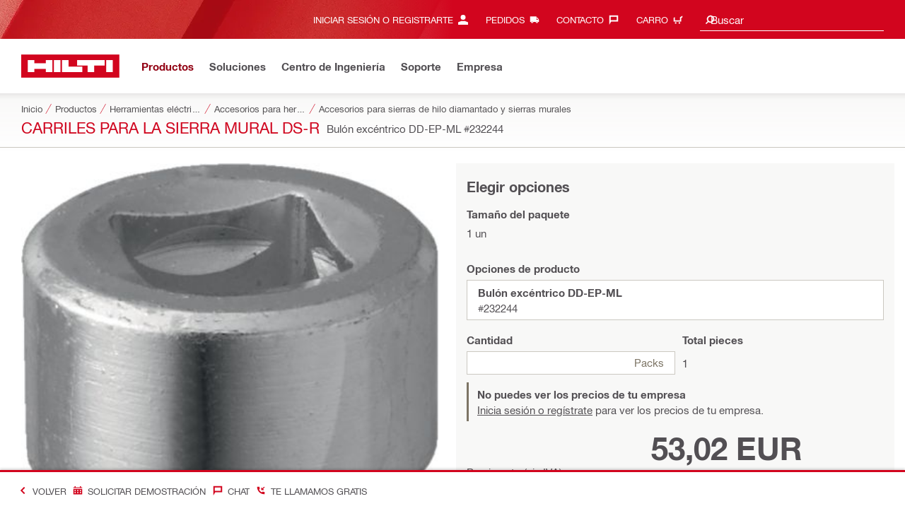

--- FILE ---
content_type: application/javascript
request_url: https://www.hilti.es/mAc0iJ3cU57z_gKigA/7D1zkVbSX6Sbkz/PxVSYg/a3NfYT/IvSTEB
body_size: 174777
content:
(function(){if(typeof Array.prototype.entries!=='function'){Object.defineProperty(Array.prototype,'entries',{value:function(){var index=0;const array=this;return {next:function(){if(index<array.length){return {value:[index,array[index++]],done:false};}else{return {done:true};}},[Symbol.iterator]:function(){return this;}};},writable:true,configurable:true});}}());(function(){JB();td8();E08();var gd=function QF(Kz,m4){'use strict';var Hd=QF;switch(Kz){case Gj:{var DQ=m4[Bv];var wz=m4[xV];var CR=m4[j8];Rd.push(Az);try{var Df=Rd.length;var Q0=BZ(xV);var Kd;return Kd=S7(Mj,[Td(typeof pI()[t7(If)],'undefined')?pI()[t7(VI)].call(null,V4,nQ,bd,Z7,s7,WR):pI()[t7(IR)](jQ,Wd,VI,l1,BZ(BZ(nQ)),AI),pI()[t7(A3)](nQ,Xc,M4,b3,SF,sZ),vC()[I1(gf)](l0,f1,n1),DQ.call(wz,CR)]),Rd.pop(),Kd;}catch(jI){Rd.splice(bZ(Df,NQ),Infinity,Az);var tI;return tI=S7(Mj,[pI()[t7(IR)](jQ,Z7,VI,BZ(nQ),gR,AI),qU()[d0(VS)].call(null,BZ(nQ),fS,FQ),vC()[I1(gf)](l0,c3,n1),jI]),Rd.pop(),tI;}Rd.pop();}break;case NN:{var w0=m4[Bv];var O3=m4[xV];var O7=m4[j8];Rd.push(JQ);w0[O3]=O7[pI()[t7(lf)].apply(null,[Nf,md,g1,fQ,IS,X7])];Rd.pop();}break;case BW:{var Y3=m4[Bv];var m7=m4[xV];var S1=m4[j8];return Y3[m7]=S1;}break;case Bb:{var q7=m4[Bv];return typeof q7;}break;case ZE:{return this;}break;case K8:{var J0=m4[Bv];Rd.push(Z4);var Hz;return Hz=J0&&Rf(qU()[d0(tf)](hd,Ud,nz),typeof Vn[c7()[UC(pz)].apply(null,[U7,IZ,XQ,qZ])])&&Td(J0[rN()[IQ(NQ)](NF,BZ(BZ([])),f1,lR)],Vn[c7()[UC(pz)](U7,BZ({}),XQ,Vf)])&&CQ(J0,Vn[c7()[UC(pz)].call(null,U7,C3,XQ,bQ)][Td(typeof vC()[I1(xz)],'undefined')?vC()[I1(f1)].apply(null,[s7,nz,zH]):vC()[I1(lf)].apply(null,[A0,Dz,hf])])?c7()[UC(qf)](T1,LQ,qR,Vf):typeof J0,Rd.pop(),Hz;}break;case bN:{var Dd=m4[Bv];return typeof Dd;}break;case nN:{var IH=m4[Bv];var XS;Rd.push(bH);return XS=IH&&Rf(qU()[d0(tf)].apply(null,[c3,JU,nz]),typeof Vn[c7()[UC(pz)].apply(null,[U7,QQ,Yf,fQ])])&&Td(IH[rN()[IQ(NQ)](NF,hU,qd,Ed)],Vn[c7()[UC(pz)](U7,BZ([]),Yf,X1)])&&CQ(IH,Vn[c7()[UC(pz)](U7,Dz,Yf,TC)][vC()[I1(lf)](A0,hd,EQ)])?c7()[UC(qf)](T1,qd,VQ,X1):typeof IH,Rd.pop(),XS;}break;case gG:{var G3=m4[Bv];return typeof G3;}break;case En:{var gU=m4[Bv];Rd.push(gc);var Nc;return Nc=gU&&Rf(qU()[d0(tf)](Nd,w4,nz),typeof Vn[c7()[UC(pz)].call(null,U7,BZ([]),TI,C3)])&&Td(gU[rN()[IQ(NQ)](NF,Z7,R7,kd)],Vn[c7()[UC(pz)](U7,vI,TI,H1)])&&CQ(gU,Vn[c7()[UC(pz)].apply(null,[U7,l0,TI,qQ])][vC()[I1(lf)](A0,zd,S4)])?c7()[UC(qf)](T1,Z7,Q4,g3):typeof gU,Rd.pop(),Nc;}break;case jN:{var Tz=m4[Bv];var n3;Rd.push(W4);return n3=S7(Mj,[Td(typeof vC()[I1(Kc)],xc([],[][[]]))?vC()[I1(f1)].apply(null,[Oz,T1,CZ]):vC()[I1(dI)](nH,pR,UH),Tz]),Rd.pop(),n3;}break;case IX:{var rF=m4[Bv];return typeof rF;}break;case EG:{return this;}break;}};var YR=function(){dd=["\x61\x70\x70\x6c\x79","\x66\x72\x6f\x6d\x43\x68\x61\x72\x43\x6f\x64\x65","\x53\x74\x72\x69\x6e\x67","\x63\x68\x61\x72\x43\x6f\x64\x65\x41\x74"];};var NS=function(){return ["S\'CI\x40\b\tSRz=A9\v\tS5","\b[/GM","<O\"\b\t","}bi4\nj817-q\v{ow8/ot&t\t*Y#SGO\x00WLG \\!\v\tK1MY]YLEyhIWV","9\\\"ZqWONLx \'*P%SLx9SMC*","xg<\x07X$\x00*H#FT","]S^>.A5","US","PFA\fHI\\U ","dF","Lmak1\x07C>50\n\'|xaA(<~i\x40=J190~taa\n0Kda1vc/H\r_uQf(Iyr*\x3fvb6HUq-txP(>dvP*f*J+Y\tdbA(<zC2<M\b$<)ttaaQ<}r[}\x40%E99|tbA(<zC2<M\b$<)ttaaQ<}r[}\x40%E99|tbR^Ohak1m1>\'|WKn<ruk1o):\x00\x3f^|\x07f~\x00,}m]95m9<\rk/Saf {~\x07f \r|\t|bf(:\vVp=m19</\f~tam\"*qkAm1-I\bxBaf+zjk2+J1;(\rt-tpf(<~ul\t(m%4\r|xaA(<DG9$m9<\nk\x00Saf.{v_*|~\x3fE95-|\x07~\x3fak1m!|QMn<qOk1#z9<-dt]HD3Jzm&\rH!9Ix\x07ttj[ai%$e\'|*cm(>\vYM1\fH=:2<h\x07tac0Kda1f!\bOQKxaf8<}ag&wm:J3l\x07qf(>]iD5\x07[14Rw\x07wf(7iyC!J1;\'\rt-thP(<Pb:n49<%^|Kf!\n}a}Gm:\x00$l\x07qf(>eOD([1\x3f)w\x07wDA(<u!$mA\x40<\'wrgYv(%dWk1#j!:9\x3f[\x07tcqYIWalAwm:*%l\x07mxP(<WPe:h197l3|bf(9wak:8x9!9\'| lti\'xLF*\"H\x3f.\\tMTi[DKCr:5a\b&JW{rPum_0OOk1#j:99-|\x07Mv0}YM1\byc\"1\b(Gb(<hmM 5a\t<%^\x00f(+FBm%v5!9Ix\x07tCH(\x3fRDZ\"~&K\n\'T~>\vWar\x07nc>H$>wvchw<xmk\t(m%K/\\\x00N8}aIm<2J0y\rta}=tjZ\"J91)<$\n3U^<Eo$m9<\bUxWc\"<}j>:e195-|\x07rF\x00,}YM1\fy\x07<+R\x07tKW0I[ek1,C1)w\x07wf(<Fagm<6=\'|\x00VedtA1\x00e195-|\x07Zp*,}u]4m:3)l\x07xWeQ<}jc6}\t<%hgf(\'Oz}E!H<R\x07tKO(yik1m0|\x07tdl*wak:5{9<\rU4\x00af<qOk1$\\9<#^cZF&,}M1m2.<\'|_xP(<hha1f\b$\v\'|*QoA(<{Bm&:vc\"H\'u\rtam KZA1+X519<\'|1}vf(<xFim:*+R\x07tKOH}aP1C1\r)[\x07teD!+FAe!719<Ktaf-hmk=8|197/\\1OB<}ak>Yh9<\rU4fqk\x3f<}aiCvy191wwf(7zwi!t\b\x079<\vU4ae\r}ai&u;1>L^|\x07Mp*,}xr\x07m;*7\'\"Saf*WA1\th197#k/da1\n}aD*\x00f2\'|Wh~<z1f%),\'eBaf\x077yjk2+J1;,>d-tfQ<}jc\"}9<\'D!tcu\x3fWab\x07mb\"\b\fp\x07LGf \'{\x40</^|\x07JD+TDm&\tN&\f\'1\bv\x00ac\x00<mah\t(m\x3f\r|xfjEFb~=\vm5G\r|ct~<qOk2\n8\x3f^|\x07qt\f,}m]4m\"6$>o)Saf-$PEh91)<$D!tc}Wan=\fU71;/\vt-tdj+0KOP7 N19/(dgOA(<{CG6:vI\fH\'y/tqf(<hmk\t(m$/;V\\Bae>\'OBI64<7|SH(<RPe:m*3,0\'D!tes>;\fAb\x07n>\x00\bi-ton+<}eP1%a=4|\vZae,LTDmwm>U[-ton+<}l_\t(m&,\'#p1tZd0}YM1O6Tk\fWNs\x00<mai\t(m&,$\r|xbwQ}aG*m39<\vgac\x3f<}al\x3f,C1(T\ftae>XYM1\fM\x40<$o(oxu/{v^*`H7SksNs;HzO!\riaD9<\'|\x00yZj$E}ak1\'\x07\t<%o\x00lKf\'(}ak&vU71;\'\nWtaf/Pa1f\x3fK\n\'y-suq/7vqF&~I7)Vo\x00\x00ab=%[ak1z*=\n_rWkf(7tC!19\x3f\n\rtam_)OOk1$v9G\f(\'|\x07mz\n}aG=J10$\v{<ovq:.Yqh5~19< O,xB^<Bb)$m9<\vgxWc\"<}z~\x07f |tb^<vm95m9\x3f\nsvVMK\'ih1d197%rxa^<{u\"6M\x07EIx\x07tE[ai\"e;15\'|+\x00Ij9wak:}b%9:<\'u\rtam;Ia1f,\'D!tcr>Fagm;\x00!Ix\x07tCH(<Rjo:m*2\v\'|(eA(<{Bm&:vc\"H\'{dGf(<}Aa:|[1,9-|\x07Yu&Jwak:6~!9\b_h\x07ta}30Kb1f%,\'p1Wkf(7IAF2\fm19>#V(mxP(<Pbe:n49<%jlKf/Lak:M9!9%>J\x07tKm!7}bNm0<\r|\x00f(7\bnC!U71;\ri\rtamIqh\t(m%=I\r|\vZaf\rsYM1\f;E\x40<\'g5ow\x07{JA1,C1Hy\tdbA(<wy\'O;>\'!kQov(I[ek1C11w\x07qkf(7mt\x40=a\'<+R\x07vheRnF#`D8\'|5Zafktgm;\"/|bvELOk1#z!:99-|\x07s}aFm39<\n\txWf>Vmk\t(m\x3f;^tcjE\x07)Ua{1\fa\'=:|bvEOOk1$f:99-|\x07s}aG\b}D#9<\nQSH(<Pbe=8m*30\'D!tiD.;EC&N>$<7|xWD+_Ok1!n\':99-|\x07ks\x07\n}bG\b#N=H)lLGf*tda1f\"\x40\'|*cQf0$FagnA!U~tai$RpA1\x00e198+D!tcB-$Wagm;\x007|Pd~<xma=8h19dZ}<IDe9\rm9<+R\x07we{H1b8)-\r|\t|bf(5WaIm;&!JR\x07tKq07}c\t(m\r,|2`af(hFk1U71;,>d-tmH(<Wi\t(mJg\fA(<yyGA\'M{!:\'|VuRrd}G0\'D!tgrZ/EA}E!759<R\x07tM}*0Kda1v07_+SIf8<~Ym;>7\'|<thP(<Qr}:h197/oBaePBGM!:|of}8,[ak1G{:IL^|\x07xF\x00,}YM1\f;E\x40<\'g5ow\x07{JA1,C1/1p1qkf(7urr\x07n=>$>wQov(I[ek1a=|\vZad!\x3fTCD>#\x07EHIx\x07tG]\"<}jr&}\t<%n-kf(7dA_!\rU71;,>_3LGf*,dyA1Z197\rk-^c8<}cam:>*+R\x07tKa[JOOk1!j9:9>Q\ftad11wak*|M\x07EUY~taK$dzZ*}j`K4<e!taf(2ZU\x40!J1;.1N-thP(<kxa1f(),\'Hq\x07(<}cs8m126|\x07ta`12mda1f()\n\b_V1tef(<~yr\x07m;I\r7\'yr","\'\b","$9>!3bIAj% 6G%:)sTwQu=XH","$HN","1\\*\\D\x07\b\tHEG\x00;\f$XO#TD\x07\x07R\rC*^1FT(FTF\x07Y 9!\f\x3f2Z\x00E\f]UTO.N<T]\bR(AUE\x00E%I3\v]\vH5A\x00O\b\vY\x00KP)\n/AEU\b\tSRwXf\f=\f\tYh","DPEII<PTTF","9b1PBCJEX/:B\'\rX\"","t","V%","^5\nU","|\\","h N","TBO","s#,\x07^#","M*\x40GN\x07","#\n\bZ","K\x3f","I","GEI\rNEXB","QY\n","S^=X\rT(R","\n","\x07Z","L A",")X54","\nS\"ZW","\n_-\\TQ\x00UBC&X)\bZ#","\\8(H+WEU","D\b_fE;a5\nN",",I[CH\rN","OTX*X","\bI)ZTO","GAI\rQu9\v","\\TBHOX","|7=\" r`s","PB!I","C^\"","S","Q^|","\\\x3f\tO3E","_*^","SAJ\x00E","3.B>\f]R(CEU]INN)E>]\tOf[UK]HO\n-F5\f","$H SEU","\n","DREI","TT\x07","$AOFN]ZAC*HjP,5ARN\x07TEP-Ip\tY#Q\x00DHAC<\f3\x07^2PRTIITY+Ip]U#lFR\n.B7V","EOC","\t","N3]n","\bENI9;I\"\f","\t\"X0\\CB-HA","/^S","I)SIK","X+","^\'ACO%_","H5","\rILPB","JT","UGB","QSg7x\x3f6R/[TT","F","\bI","/IZ#AW\b]MYO;U E","RDE\x07O\x3f\x008O)G","F|6ELB]lL_bE>","\n","\b\tI)AYW\f","WFReR\x00=I#\bo#FUK","F\n","YME*e$","QZC","]MH*B$]U2SB\x07SR","cB A5P(9 \\EP\f","WES\x00=I#","^E^\r","\fE\vV-X","LE&B","&.qjc6","\'","\b\vP\x3f","\"c]-H\"|5LND,YC_ ^","J#Wgk;RDO*^","*E<","Y\x40}","_","K","MH>SND,X9","\x3f4\bX","&J\"","\'\x07\x40","VTU","9X\"qb","SO<C\"4\t\x07","J=\n","BEE\rUVO","7C6","R3VHTNT","UI","BX8_5","\\*YsBRI_","DYx","\fYMO;j%4","~Ouy9\f1T\bIn\nL\n\\BfoJ;\x07P6PDV<NRK\tk","5\\ZB","/\n\x07T2","4PTR","\fV*","A","4\t\x07p)QE","+FmF\x07LUF;E\x3f.J5pNF\vYD","[5\v\t\tO#","5\n\tO","^:O8\v","T(","DL\r\\b|]I","BRF","I _5","\bS#GhB\x00TT","wI\x40 H","<I<P","\x00H\x00+","\'E63","f}","\v","PGb\r","","nZRN\fHA^ BjP\bI4TIS\x40","+\\MB=LEY","TT","\x07",",","GB>SN^7X","\rEND=s1T)[AK6OF.H5","\"X0\\CB$HIE\nZ5\f","T\t","\b[/GMbULk+^5\v","\x00|\\TQJj","\fj\x00","B;\\j","\n_!Y","A_ O\x3f\bI#","l!O$",".\\ &T)[","","\t^3XEI","/FtNSU^AO$","~.GOJ\f]nEG;Ip4\rI)E\x00q\x00KEX","E\tHOD","I\x00\x40NDSNY","fG}","\vR(AH","[\x072]TC*\f3;;","cSO;","EX ^","UND={9\f","6%U\'GcH\r","2\rMr>+","XXG","\x00O\'XET","\bOEX1(I><\\","HtC*V\x3f2\x00[5PT","GUIQE","M;i<\bI5wYi\bY"," ^","]P","/S","FuPN:C\x07oFtP8\bxbT","1=K%N"," VS","T\"","MF)SUIC9\f","\tSP","KB>SDO","O#FES","\x3fY","3[K","REE","=I ","\r]GO O%","i^EX","GOS\b\tUOD\".X5","\\4AtNOTK\x3f","R#C","LE+E>","JE!","\x078\vrgB\x07NAFP\x40%F~)[TF\x00YR","s\bT3Xn-8crO ^4\n","O1\n\\$YE","HCB=*H9","^3GRB\x07\toCX\x3fX","SN<","t2PM","\"cFR=E&\n\"K\'YUF","(I$&X5","i\b\vUGK ^","eX ^p\x00\t\\%AII]SBL<O1\b-PYTG","YR\\,I\x07\nO","S\f\vP","<\v","\vI&)O/PNS\b\tUOD59I>","j0;C\x00I/CE\x07\bOT\n*X%]\x076GIJ\x00\tUVOP9M<S","tDH\v}ag4*X5\f","GT","1PB`%4RFE","PE^*^\r","\x00","C\f]UF","J\x07uND=3\bd","QEA\b\bPT|#Y5",",C4(S2tT","(ZDB\'QE","$"," X","A9\x40","=I)XES\f","AH:\\$"];};var PS=function tQ(Yz,T7){var vf=tQ;while(Yz!=rP){switch(Yz){case AV:{for(var A7=nQ;Bf(A7,cz[c7()[UC(nQ)](UI,pf,bE,NI)]);A7=xc(A7,NQ)){var gF=cz[rN()[IQ(SF)](IS,Z7,gC,gN)](A7);var Z3=XZ[gF];k0+=Z3;}var Wf;return Rd.pop(),Wf=k0,Wf;}break;case dP:{Yz-=YW;for(var lz=bZ(q0.length,NQ);fU(lz,nQ);lz--){var Bc=fR(bZ(xc(lz,vR),Rd[bZ(Rd.length,NQ)]),Lc.length);var gS=J1(q0,lz);var wS=J1(Lc,Bc);bC+=vd(EG,[w1(qI(rf(gS),wS),qI(rf(wS),gS))]);}}break;case j8:{while(Bf(k7,GZ.length)){var gz=J1(GZ,k7);var Zd=J1(R1.tn,S3++);vz+=vd(EG,[qI(rf(qI(gz,Zd)),w1(gz,Zd))]);k7++;}return vz;}break;case HB:{for(var dR=nQ;Bf(dR,xI[c7()[UC(nQ)](UI,Xz,ZP,gC)]);dR=xc(dR,NQ)){cm[qU()[d0(lf)](Kc,YT,Xz)](mw(wJ(xI[dR])));}var Km;return Rd.pop(),Km=cm,Km;}break;case bV:{var xI=T7[Bv];var Sl=T7[xV];var cm=[];var wJ=tQ(DE,[]);Yz=HB;Rd.push(PT);var mw=Sl?Vn[vC()[I1(NQ)].call(null,Bg,BZ([]),Ud)]:Vn[rN()[IQ(nQ)].apply(null,[QQ,Nd,A3,mP])];}break;case AE:{Yz=rP;return vd(DG,[bC]);}break;case Qp:{var cz=T7[Bv];var XZ=T7[xV];Rd.push(Q2);Yz=AV;var k0=rN()[IQ(z5)](XL,IM,BZ(BZ({})),Lb);}break;case DE:{Rd.push(wl);var p5={'\x32':qU()[d0(g1)](R7,S2,hK),'\x33':rN()[IQ(lf)](bq,QQ,pL,zv),'\x39':Td(typeof c7()[UC(VI)],xc([],[][[]]))?c7()[UC(VI)](Bx,H1,Lx,UI):c7()[UC(g1)](nQ,LQ,zA,wM),'\x41':vC()[I1(g1)](gC,BZ(BZ({})),Tj),'\x55':Td(typeof c7()[UC(nQ)],xc('',[][[]]))?c7()[UC(VI)](Fw,BZ(BZ([])),Zx,BZ(NQ)):c7()[UC(M4)](NF,BZ(BZ(NQ)),Q6,Xz),'\x56':c7()[UC(z5)].call(null,GK,LQ,Wn,mt),'\x57':qU()[d0(M4)](X1,ZL,l1),'\x6b':rN()[IQ(g1)].call(null,jT,UI,BZ(BZ(nQ)),Tn),'\x6d':CQ(typeof c7()[UC(SF)],xc('',[][[]]))?c7()[UC(SF)].call(null,fs,BZ(BZ(NQ)),Up,z5):c7()[UC(VI)](Ot,BZ(BZ({})),Tg,BZ(BZ(nQ))),'\x6e':rN()[IQ(M4)](qZ,Bs,pz,mn),'\x71':vC()[I1(M4)].apply(null,[T9,Dz,hp])};Yz+=U8;var ss;return ss=function(RA){return tQ(Qp,[RA,p5]);},Rd.pop(),ss;}break;case BW:{var Bl=T7[Bv];var L5=T7[xV];var dw=T7[j8];Yz+=f8;var vR=T7[Qv];var Lc=tM[Cl];var bC=xc([],[]);var q0=tM[Bl];}break;case gk:{var Am=T7[Bv];var gT=T7[xV];var Xs=T7[j8];var hL=T7[Qv];var vz=xc([],[]);var S3=fR(bZ(Xs,Rd[bZ(Rd.length,NQ)]),g3);var GZ=FA[Am];var k7=nQ;Yz=j8;}break;case TB:{Yz-=l6;for(var Dl=nQ;Bf(Dl,ls[Ut[nQ]]);++Dl){Ym()[ls[Dl]]=BZ(bZ(Dl,Jg))?function(){Q5=[];tQ.call(this,qE,[ls]);return '';}:function(){var fx=ls[Dl];var Ql=Ym()[fx];return function(kx,rM,I5,Ag){if(Td(arguments.length,nQ)){return Ql;}var mM=x9.call(null,np,[kx,rM,I5,tf]);Ym()[fx]=function(){return mM;};return mM;};}();}}break;case RD:{var QT=T7[Bv];R1=function(Ew,TH,I9,Js){return tQ.apply(this,[gk,arguments]);};return Bq(QT);}break;case qE:{Yz+=kP;var ls=T7[Bv];}break;}}};var pM=function(){return x9.apply(this,[bV,arguments]);};var Dm=function(K9,vA){return K9!=vA;};var x2=function(JA,W2){return JA<<W2;};var IA=function ft(wT,MM){'use strict';var ST=ft;switch(wT){case I6:{var CJ=MM[Bv];var WL;Rd.push(Sm);return WL=CJ&&Rf(qU()[d0(tf)](mt,vH,nz),typeof Vn[c7()[UC(pz)].apply(null,[U7,BZ(BZ({})),WI,g1])])&&Td(CJ[rN()[IQ(NQ)].apply(null,[NF,M4,zl,Y7])],Vn[c7()[UC(pz)].call(null,U7,z5,WI,BZ([]))])&&CQ(CJ,Vn[c7()[UC(pz)].call(null,U7,Zg,WI,qT)][vC()[I1(lf)](A0,f1,g4)])?c7()[UC(qf)].call(null,T1,bQ,zQ,qd):typeof CJ,Rd.pop(),WL;}break;case cb:{var I2=MM[Bv];return typeof I2;}break;case XB:{var Ol=MM[Bv];var Fx=MM[xV];var Q9=MM[j8];Rd.push(l1);Ol[Fx]=Q9[pI()[t7(lf)](Nf,C3,g1,A3,g1,LJ)];Rd.pop();}break;case np:{var Ex=MM[Bv];var vt=MM[xV];var fm=MM[j8];return Ex[vt]=fm;}break;case Uv:{var bt=MM[Bv];var Rt=MM[xV];var km=MM[j8];Rd.push(QQ);try{var BM=Rd.length;var s9=BZ(xV);var zM;return zM=S7(Mj,[pI()[t7(IR)](jQ,qT,VI,jJ,NM,O2),pI()[t7(A3)](nQ,g1,M4,BZ(NQ),fQ,DT),vC()[I1(gf)](l0,BZ(NQ),R2),bt.call(Rt,km)]),Rd.pop(),zM;}catch(bL){Rd.splice(bZ(BM,NQ),Infinity,QQ);var BJ;return BJ=S7(Mj,[pI()[t7(IR)](jQ,z5,VI,gC,z9,O2),qU()[d0(VS)](U7,SJ,FQ),vC()[I1(gf)](l0,f1,R2),bL]),Rd.pop(),BJ;}Rd.pop();}break;case gn:{return this;}break;case EG:{var NJ=MM[Bv];var vq;Rd.push(ds);return vq=S7(Mj,[vC()[I1(dI)](nH,b3,M1),NJ]),Rd.pop(),vq;}break;case P6:{return this;}break;case xV:{return this;}break;case T6:{var vg;Rd.push(Z4);return vg=c7()[UC(U2)](OY,md,pS,md),Rd.pop(),vg;}break;case bv:{var Ww=MM[Bv];Rd.push(Hm);var vM=Vn[vC()[I1(A3)].apply(null,[O9,BZ({}),rQ])](Ww);var nL=[];for(var fl in vM)nL[qU()[d0(lf)].apply(null,[zw,OU,Xz])](fl);nL[rN()[IQ(l1)](S5,NM,qf,tF)]();var Vt;return Vt=function Jl(){Rd.push(w5);for(;nL[Td(typeof c7()[UC(nz)],'undefined')?c7()[UC(VI)](OK,GY,Bg,OY):c7()[UC(nQ)].call(null,UI,GY,jc,JL)];){var rA=nL[IK()[q5(g3)](f1,Zg,pL,s7,Pf)]();if(bA(rA,vM)){var Et;return Jl[pI()[t7(lf)](Nf,b3,g1,IZ,BZ(BZ({})),xR)]=rA,Jl[rN()[IQ(tH)].apply(null,[TA,Jg,qf,Vm])]=BZ(M2[Jg]),Rd.pop(),Et=Jl,Et;}}Jl[Td(typeof rN()[IQ(SF)],'undefined')?rN()[IQ(g3)].apply(null,[OT,UI,IR,kJ]):rN()[IQ(tH)].apply(null,[TA,BZ({}),t9,Vm])]=BZ(nQ);var Qm;return Rd.pop(),Qm=Jl,Qm;},Rd.pop(),Vt;}break;case kk:{Rd.push(TY);this[rN()[IQ(tH)](TA,l1,BZ(BZ(nQ)),Px)]=BZ(nQ);var d5=this[qU()[d0(NM)].call(null,Us,W5,nQ)][nQ][c7()[UC(FY)](FY,c3,A5,hd)];if(Td(qU()[d0(VS)](NI,Rw,FQ),d5[Td(typeof pI()[t7(QQ)],xc(Td(typeof rN()[IQ(VI)],xc('',[][[]]))?rN()[IQ(g3)](Rl,Us,tH,Bt):rN()[IQ(z5)](XL,UI,f1,FE),[][[]]))?pI()[t7(VI)].call(null,Yw,gR,lx,Us,BZ(BZ({})),qZ):pI()[t7(IR)].apply(null,[jQ,JL,VI,VS,BZ(BZ(NQ)),vw])]))throw d5[vC()[I1(gf)](l0,BZ(BZ({})),tS)];var tt;return tt=this[Ym()[VT(IR)](VI,KA,wt,Xz)],Rd.pop(),tt;}break;case qE:{var lK=MM[Bv];var qw;Rd.push(MT);return qw=lK&&Rf(qU()[d0(tf)](l0,A2,nz),typeof Vn[c7()[UC(pz)].call(null,U7,b3,l9,M4)])&&Td(lK[rN()[IQ(NQ)](NF,g1,IM,Is)],Vn[c7()[UC(pz)](U7,C9,l9,A3)])&&CQ(lK,Vn[c7()[UC(pz)].call(null,U7,zw,l9,nw)][vC()[I1(lf)](A0,T5,fK)])?c7()[UC(qf)].apply(null,[T1,g3,jM,T1]):typeof lK,Rd.pop(),qw;}break;}};var bA=function(lg,JK){return lg in JK;};var RT=function(XY){return void XY;};var Wx=function ws(VK,qY){'use strict';var pm=ws;switch(VK){case j8:{var Aw={};var DM={};Rd.push(nl);try{var CK=Rd.length;var Uw=BZ(BZ(Bv));var LL=new (Vn[c7()[UC(SL)](IS,zd,US,g3)])(nQ,nQ)[vC()[I1(UJ)](AY,BZ(BZ({})),rZ)](c7()[UC(c3)](r2,qT,zf,If));var Cw=LL[c7()[UC(qT)].apply(null,[S5,T5,vK,qd])](rN()[IQ(ZY)](z5,gC,BZ({}),HI));var LK=LL[IK()[q5(z9)](tf,A3,JL,LQ,sw)](Cw[IK()[q5(T9)](TC,U2,Og,hU,J2)]);var bg=LL[CQ(typeof IK()[q5(IS)],xc([],[][[]]))?IK()[q5(z9)].apply(null,[tf,g3,JL,VS,sw]):IK()[q5(IS)].call(null,nz,VI,A9,BZ([]),w9)](Cw[rN()[IQ(IL)](X1,Jg,hd,ZR)]);Aw=S7(Mj,[Td(typeof qU()[d0(XA)],'undefined')?qU()[d0(U7)].call(null,BZ([]),fY,SJ):qU()[d0(Hw)].call(null,R7,D3,U7),LK,Td(typeof rN()[IQ(C9)],xc('',[][[]]))?rN()[IQ(g3)](Y5,IR,OT,r5):rN()[IQ(EA)].apply(null,[Mg,C3,IZ,mA]),bg]);var ql=new (Vn[c7()[UC(SL)].call(null,IS,Bs,US,Dz)])(nQ,nQ)[vC()[I1(UJ)].apply(null,[AY,qd,rZ])](vC()[I1(cA)].call(null,wH,hd,Jc));var CY=ql[Td(typeof c7()[UC(GK)],'undefined')?c7()[UC(VI)](zY,Zg,mg,NQ):c7()[UC(qT)].call(null,S5,Xc,vK,BZ(BZ({})))](rN()[IQ(ZY)].apply(null,[z5,Zg,tf,HI]));var YM=ql[IK()[q5(z9)](tf,U7,JL,Xc,sw)](CY[IK()[q5(T9)].call(null,TC,T9,Og,jJ,J2)]);var As=ql[IK()[q5(z9)](tf,nQ,JL,tH,sw)](CY[rN()[IQ(IL)].call(null,X1,J9,Vf,ZR)]);DM=S7(Mj,[c7()[UC(FM)](T5,VS,SI,U2),YM,Td(typeof vC()[I1(M5)],xc([],[][[]]))?vC()[I1(f1)](Xx,BZ(NQ),xL):vC()[I1(UK)].apply(null,[Dz,pR,b0]),As]);}finally{Rd.splice(bZ(CK,NQ),Infinity,nl);var TT;return TT=S7(Mj,[rN()[IQ(XA)](NM,BZ(BZ([])),U2,jf),Aw[qU()[d0(Hw)](GK,D3,U7)]||null,Ym()[VT(vI)].apply(null,[IR,Im,sw,Zg]),Aw[rN()[IQ(EA)].apply(null,[Mg,NI,BZ(nQ),mA])]||null,pI()[t7(FY)](IL,g1,U7,T1,GY,sw),DM[c7()[UC(FM)](T5,BZ([]),SI,tH)]||null,qU()[d0(TA)].call(null,O9,QH,Hg),DM[vC()[I1(UK)](Dz,gC,b0)]||null]),Rd.pop(),TT;}Rd.pop();}break;case Gv:{var EM=qY[Bv];Rd.push(ET);if(Td([c7()[UC(b3)].apply(null,[zd,mt,OL,g2]),c7()[UC(hK)](TA,BZ(BZ({})),B9,s7),Td(typeof rN()[IQ(NI)],xc('',[][[]]))?rN()[IQ(g3)](Y2,mt,C3,vI):rN()[IQ(Ks)].call(null,G2,BZ([]),BZ(NQ),QK)][c7()[UC(pL)](YL,pL,SA,Wd)](EM[rN()[IQ(Wd)](JL,hd,BZ(BZ(nQ)),Ns)][Ym()[VT(Dz)].apply(null,[z5,dT,kM,O9])]),X2(NQ))){Rd.pop();return;}Vn[rN()[IQ(f2)].call(null,Ug,jJ,M4,Y2)](function(){Rd.push(Qw);var bT=BZ(BZ(Bv));try{var WT=Rd.length;var m2=BZ(BZ(Bv));if(BZ(bT)&&EM[rN()[IQ(Wd)](JL,bM,f1,h9)]&&(EM[rN()[IQ(Wd)].apply(null,[JL,tH,hd,h9])][CQ(typeof c7()[UC(X1)],xc('',[][[]]))?c7()[UC(Kt)].apply(null,[Xc,FY,Pl,BZ(BZ({}))]):c7()[UC(VI)].call(null,qM,Xc,pT,IR)](rN()[IQ(j5)](UK,U7,qf,Zf))||EM[rN()[IQ(Wd)].call(null,JL,xz,TC,h9)][c7()[UC(Kt)](Xc,R7,Pl,BZ({}))](rN()[IQ(ZK)].call(null,Dz,nz,gC,XQ)))){bT=BZ(BZ({}));}}catch(qg){Rd.splice(bZ(WT,NQ),Infinity,Qw);EM[rN()[IQ(Wd)].call(null,JL,OT,BZ(BZ(NQ)),h9)][c7()[UC(Bg)].apply(null,[jJ,GY,Ld,hd])](new (Vn[CQ(typeof c7()[UC(AY)],xc('',[][[]]))?c7()[UC(Yx)](O9,BZ(BZ(NQ)),vm,T9):c7()[UC(VI)].call(null,sA,g3,ww,pz)])(Td(typeof Ym()[VT(nz)],xc([],[][[]]))?Ym()[VT(Jg)](IT,sL,kl,Wd):Ym()[VT(C9)](z5,xM,wL,LQ),S7(Mj,[rN()[IQ(zJ)].call(null,CA,tf,qd,Ul),BZ(BZ({})),CQ(typeof vC()[I1(fQ)],'undefined')?vC()[I1(Ks)].apply(null,[gl,Kc,b5]):vC()[I1(f1)].call(null,k9,BZ(BZ(NQ)),b9),BZ(BZ(Bv)),qU()[d0(xJ)](M4,Nf,UK),BZ(BZ(xV))])));}if(BZ(bT)&&Td(EM[vC()[I1(j5)].apply(null,[Nd,qZ,lt])],qU()[d0(Lx)](pf,KM,bq))){bT=BZ(Bv);}if(bT){EM[Td(typeof rN()[IQ(mt)],'undefined')?rN()[IQ(g3)].apply(null,[xz,BZ(NQ),mt,NM]):rN()[IQ(Wd)](JL,GY,U7,h9)][c7()[UC(Bg)](jJ,JL,Ld,zd)](new (Vn[c7()[UC(Yx)](O9,OT,vm,zl)])(vC()[I1(ZK)](Ms,BZ(BZ(nQ)),dK),S7(Mj,[rN()[IQ(zJ)].apply(null,[CA,lf,BZ({}),Ul]),BZ(BZ({})),CQ(typeof vC()[I1(dI)],xc([],[][[]]))?vC()[I1(Ks)](gl,IM,b5):vC()[I1(f1)](vY,VI,pL),BZ([]),qU()[d0(xJ)](VS,Nf,UK),BZ(Bv)])));}Rd.pop();},M2[NQ]);Rd.pop();}break;case Mj:{Rd.push(Gt);Vn[vC()[I1(z5)](Yg,nQ,EU)][pI()[t7(Zt)](RM,jJ,QQ,gf,C3,X7)](pI()[t7(gf)].apply(null,[O2,zl,g1,qZ,X1,K2]),function(EM){return ws.apply(this,[Gv,arguments]);});Rd.pop();}break;case W6:{Rd.push(UL);throw new (Vn[qU()[d0(A3)].call(null,BZ([]),Pl,EA)])(qU()[d0(p2)](VI,AU,QQ));}break;case RD:{var BY=qY[Bv];var BL=qY[xV];Rd.push(kA);if(Rf(BL,null)||NL(BL,BY[c7()[UC(nQ)].apply(null,[UI,mt,L3,QQ])]))BL=BY[c7()[UC(nQ)].call(null,UI,BZ(BZ(nQ)),L3,nz)];for(var GA=M2[NQ],LY=new (Vn[c7()[UC(tf)](bM,SF,v4,qZ)])(BL);Bf(GA,BL);GA++)LY[GA]=BY[GA];var dl;return Rd.pop(),dl=LY,dl;}break;case En:{var M9=qY[Bv];var NT=qY[xV];Rd.push(lt);var Mt=Rf(null,M9)?null:Dm(qU()[d0(IR)](BZ(BZ({})),B1,xz),typeof Vn[c7()[UC(pz)].call(null,U7,jT,J4,mt)])&&M9[Vn[c7()[UC(pz)](U7,C9,J4,IM)][vC()[I1(YL)](G5,tH,SI)]]||M9[CQ(typeof rN()[IQ(kL)],xc([],[][[]]))?rN()[IQ(qf)](bM,BZ(BZ(NQ)),tf,rS):rN()[IQ(g3)](Fg,Vf,jT,j2)];if(Dm(null,Mt)){var vl,Nw,Y9,rT,ml=[],QY=BZ(nQ),hJ=BZ(NQ);try{var WA=Rd.length;var wY=BZ([]);if(Y9=(Mt=Mt.call(M9))[c7()[UC(qZ)](Ax,z5,zc,U2)],Td(nQ,NT)){if(CQ(Vn[vC()[I1(A3)].apply(null,[O9,X1,P7])](Mt),Mt)){wY=BZ(BZ(xV));return;}QY=BZ(NQ);}else for(;BZ(QY=(vl=Y9.call(Mt))[CQ(typeof rN()[IQ(c3)],xc('',[][[]]))?rN()[IQ(tH)](TA,BZ(BZ({})),BZ(BZ([])),Pg):rN()[IQ(g3)](F9,pL,FY,Pt)])&&(ml[qU()[d0(lf)].call(null,NM,DH,Xz)](vl[pI()[t7(lf)].call(null,Nf,A3,g1,BZ([]),qd,wd)]),CQ(ml[c7()[UC(nQ)](UI,c3,VC,BZ(nQ))],NT));QY=BZ(M2[NQ]));}catch(wK){hJ=BZ(nQ),Nw=wK;}finally{Rd.splice(bZ(WA,NQ),Infinity,lt);try{var jt=Rd.length;var Ft=BZ({});if(BZ(QY)&&Dm(null,Mt[CQ(typeof vC()[I1(GK)],xc('',[][[]]))?vC()[I1(fQ)].call(null,M5,zw,It):vC()[I1(f1)](dK,md,zL)])&&(rT=Mt[vC()[I1(fQ)].call(null,M5,BZ(BZ({})),It)](),CQ(Vn[vC()[I1(A3)](O9,VS,P7)](rT),rT))){Ft=BZ(BZ(xV));return;}}finally{Rd.splice(bZ(jt,NQ),Infinity,lt);if(Ft){Rd.pop();}if(hJ)throw Nw;}if(wY){Rd.pop();}}var lM;return Rd.pop(),lM=ml,lM;}Rd.pop();}break;case IX:{var Ss=qY[Bv];Rd.push(YA);if(Vn[c7()[UC(tf)](bM,BZ({}),AK,xz)][vC()[I1(nH)].apply(null,[YL,pf,dQ])](Ss)){var vT;return Rd.pop(),vT=Ss,vT;}Rd.pop();}break;case bD:{var k5=qY[Bv];var MJ;Rd.push(Wt);return MJ=Vn[vC()[I1(A3)].call(null,O9,nz,gv)][Td(typeof rN()[IQ(vx)],'undefined')?rN()[IQ(g3)](bm,A3,C3,kq):rN()[IQ(GY)].apply(null,[U7,IM,xz,kf])](k5)[IK()[q5(vI)](f1,M4,nx,z9,w2)](function(ZJ){return k5[ZJ];})[nQ],Rd.pop(),MJ;}break;case Q8:{var qH=qY[Bv];Rd.push(YJ);var Gg=qH[IK()[q5(vI)](f1,mt,nx,f1,N9)](function(k5){return ws.apply(this,[bD,arguments]);});var D5;return D5=Gg[Td(typeof vC()[I1(XL)],xc('',[][[]]))?vC()[I1(f1)](AM,t9,BT):vC()[I1(Vf)](RM,bQ,Zc)](c7()[UC(Ms)].call(null,H1,BZ(nQ),HZ,IZ)),Rd.pop(),D5;}break;case qD:{Rd.push(pw);try{var HJ=Rd.length;var O5=BZ(xV);var MA=xc(xc(xc(xc(xc(xc(xc(xc(xc(xc(xc(xc(xc(xc(xc(xc(xc(xc(xc(xc(xc(xc(xc(xc(Vn[qU()[d0(Zt)](SF,Zs,g2)](Vn[pI()[t7(Us)].call(null,rL,M4,g3,YL,t9,JM)][rN()[IQ(YA)](Rq,zl,BZ([]),Wg)]),x2(Vn[qU()[d0(Zt)](BZ([]),Zs,g2)](Vn[pI()[t7(Us)].apply(null,[rL,SF,g3,NI,R7,JM])][pI()[t7(Nd)](px,nw,pz,TC,O9,l5)]),NQ)),x2(Vn[qU()[d0(Zt)](YL,Zs,g2)](Vn[pI()[t7(Us)](rL,pf,g3,LQ,mt,JM)][vC()[I1(GM)].call(null,Xz,BZ(nQ),nq)]),lf)),x2(Vn[qU()[d0(Zt)](IM,Zs,g2)](Vn[CQ(typeof pI()[t7(fs)],xc([],[][[]]))?pI()[t7(Us)](rL,Kc,g3,IZ,NQ,JM):pI()[t7(VI)](QL,T9,b3,pz,GK,bs)][qU()[d0(Kt)].apply(null,[g3,YC,xK])]),f1)),x2(Vn[qU()[d0(Zt)].call(null,BZ(BZ([])),Zs,g2)](Vn[rN()[IQ(IR)](lJ,T9,hd,AJ)][Td(typeof pI()[t7(z5)],'undefined')?pI()[t7(VI)].apply(null,[sJ,f1,jm,gt,O9,sm]):pI()[t7(jJ)](VS,md,VI,VI,mt,r9)]),VI)),x2(Vn[qU()[d0(Zt)].apply(null,[JL,Zs,g2])](Vn[pI()[t7(Us)].apply(null,[rL,l0,g3,VI,hU,JM])][c7()[UC(gJ)].call(null,DT,C9,AA,T1)]),g1)),x2(Vn[qU()[d0(Zt)](BZ(BZ({})),Zs,g2)](Vn[pI()[t7(Us)].call(null,rL,YL,g3,JL,wM,JM)][rN()[IQ(gl)](Pw,pL,NI,b9)]),M4)),x2(Vn[qU()[d0(Zt)](mt,Zs,g2)](Vn[pI()[t7(Us)].apply(null,[rL,gt,g3,NM,T9,JM])][pI()[t7(qQ)].apply(null,[Ix,QQ,Zg,BZ(BZ([])),IR,EK])]),M2[IS])),x2(Vn[qU()[d0(Zt)](qf,Zs,g2)](Vn[pI()[t7(Us)](rL,GY,g3,g2,qf,JM)][qU()[d0(qZ)](M4,ks,hd)]),SF)),x2(Vn[qU()[d0(Zt)](t9,Zs,g2)](Vn[pI()[t7(Us)](rL,qT,g3,NQ,Xc,JM)][qU()[d0(KH)](pR,ks,ZK)]),g3)),x2(Vn[qU()[d0(Zt)].call(null,Xz,Zs,g2)](Vn[pI()[t7(Us)](rL,Kc,g3,nw,qT,JM)][vC()[I1(IY)](LQ,C9,F1)]),U7)),x2(Vn[qU()[d0(Zt)](SF,Zs,g2)](Vn[CQ(typeof pI()[t7(Zt)],xc([],[][[]]))?pI()[t7(Us)](rL,T1,g3,A3,BZ(NQ),JM):pI()[t7(VI)].call(null,Qq,dI,Kw,nQ,Ms,C9)][IK()[q5(H1)](TC,Dz,gf,SF,AL)]),IR)),x2(Vn[qU()[d0(Zt)](BZ(NQ),Zs,g2)](Vn[pI()[t7(Us)](rL,hd,g3,BZ(nQ),VS,JM)][Ym()[VT(gt)](TC,gw,AL,t9)]),tf)),x2(Vn[qU()[d0(Zt)].apply(null,[Kc,Zs,g2])](Vn[pI()[t7(Us)].apply(null,[rL,gR,g3,t9,NQ,JM])][vC()[I1(pK)].apply(null,[Lx,md,k9])]),A3)),x2(Vn[qU()[d0(Zt)](Us,Zs,g2)](Vn[pI()[t7(Us)].call(null,rL,nz,g3,C3,Kc,JM)][Ym()[VT(gR)].call(null,IR,tT,Um,vI)]),M2[nz])),x2(Vn[qU()[d0(Zt)](Dz,Zs,g2)](Vn[CQ(typeof pI()[t7(qd)],'undefined')?pI()[t7(Us)].call(null,rL,pf,g3,NI,BZ(BZ(NQ)),JM):pI()[t7(VI)](Il,lf,A3,JL,hU,GT)][CQ(typeof rN()[IQ(IL)],xc([],[][[]]))?rN()[IQ(GM)].apply(null,[UJ,qT,pL,fA]):rN()[IQ(g3)](nT,GY,SF,FL)]),M2[O9])),x2(Vn[CQ(typeof qU()[d0(Ll)],xc('',[][[]]))?qU()[d0(Zt)].apply(null,[wM,Zs,g2]):qU()[d0(U7)](GY,UI,Dt)](Vn[CQ(typeof pI()[t7(vI)],'undefined')?pI()[t7(Us)](rL,s7,g3,z9,IM,JM):pI()[t7(VI)](YY,QQ,HM,c3,TC,fw)][Td(typeof IK()[q5(gC)],xc([],[][[]]))?IK()[q5(IS)](UI,zl,YK,qf,U5):IK()[q5(C3)](O9,VS,Xg,f1,Sg)]),QQ)),x2(Vn[qU()[d0(Zt)](G5,Zs,g2)](Vn[pI()[t7(Us)](rL,UI,g3,b3,qQ,JM)][IK()[q5(Nd)](pz,Us,dY,BZ(BZ([])),Sg)]),gC)),x2(Vn[qU()[d0(Zt)].apply(null,[gf,Zs,g2])](Vn[pI()[t7(Us)](rL,Zt,g3,BZ(BZ({})),JL,JM)][Td(typeof rN()[IQ(Xz)],'undefined')?rN()[IQ(g3)](jL,BZ([]),c3,q9):rN()[IQ(BA)].call(null,md,If,LQ,hl)]),IS)),x2(Vn[Td(typeof qU()[d0(X9)],'undefined')?qU()[d0(U7)].call(null,tH,dx,Rq):qU()[d0(Zt)](gt,Zs,g2)](Vn[pI()[t7(Us)](rL,YL,g3,Kc,zw,JM)][vC()[I1(H1)](Om,BZ(BZ({})),TK)]),Zg)),x2(Vn[qU()[d0(Zt)].call(null,SF,Zs,g2)](Vn[pI()[t7(Us)](rL,z5,g3,BZ(BZ([])),hU,JM)][CQ(typeof qU()[d0(g3)],xc([],[][[]]))?qU()[d0(LM)].call(null,pz,qA,Rq):qU()[d0(U7)](BZ(BZ(nQ)),vm,Kg)]),M2[fs])),x2(Vn[qU()[d0(Zt)](Us,Zs,g2)](Vn[pI()[t7(Us)](rL,g3,g3,BZ(BZ(nQ)),BZ(nQ),JM)][qU()[d0(LJ)](tf,K7,LJ)]),TC)),x2(Vn[qU()[d0(Zt)](BZ(BZ({})),Zs,g2)](Vn[pI()[t7(Us)](rL,R7,g3,qZ,BZ(nQ),JM)][rN()[IQ(Gs)](LQ,BZ(BZ(nQ)),BZ({}),Ng)]),Jg)),x2(Vn[qU()[d0(Zt)].call(null,BZ(NQ),Zs,g2)](Vn[vC()[I1(fs)].apply(null,[Dq,Dz,fL])][qU()[d0(SF)].call(null,If,wF,zl)]),Kc)),x2(Vn[qU()[d0(Zt)](BZ({}),Zs,g2)](Vn[rN()[IQ(IR)].apply(null,[lJ,Z7,U7,AJ])][rN()[IQ(IY)](BA,BZ(NQ),nw,sF)]),Vf));var JJ;return Rd.pop(),JJ=MA,JJ;}catch(W9){Rd.splice(bZ(HJ,NQ),Infinity,pw);var Ml;return Rd.pop(),Ml=nQ,Ml;}Rd.pop();}break;case bV:{Rd.push(PY);var tw=Vn[Td(typeof vC()[I1(TA)],xc([],[][[]]))?vC()[I1(f1)].apply(null,[SA,BZ({}),ML]):vC()[I1(SF)].apply(null,[wM,TC,bY])][pI()[t7(Zt)](RM,bM,QQ,tf,BZ(nQ),DK)]?M2[Jg]:nQ;var RL=Vn[CQ(typeof vC()[I1(r2)],'undefined')?vC()[I1(SF)].apply(null,[wM,hU,bY]):vC()[I1(f1)](sH,Us,Pw)][vC()[I1(ps)].apply(null,[g1,l0,nC])]?NQ:nQ;var dM=Vn[vC()[I1(SF)].apply(null,[wM,BZ(BZ(NQ)),bY])][Td(typeof Ym()[VT(IS)],xc(rN()[IQ(z5)].apply(null,[XL,md,pL,js]),[][[]]))?Ym()[VT(Jg)].call(null,xt,Hs,LJ,t9):Ym()[VT(Ms)](jT,NI,bl,Zt)]?NQ:nQ;var tx=Vn[vC()[I1(SF)].call(null,wM,BZ(BZ(NQ)),bY)][Td(typeof qU()[d0(IL)],xc([],[][[]]))?qU()[d0(U7)].call(null,zw,PM,sl):qU()[d0(NF)].apply(null,[hd,ZT,Cl])]?NQ:nQ;var DL=Vn[Td(typeof vC()[I1(gl)],'undefined')?vC()[I1(f1)](G5,BZ(BZ({})),Fm):vC()[I1(SF)](wM,X1,bY)][vC()[I1(Rl)](kY,tH,W4)]?NQ:nQ;var VY=Vn[CQ(typeof vC()[I1(UI)],xc('',[][[]]))?vC()[I1(SF)](wM,NI,bY):vC()[I1(f1)](tJ,If,fJ)][vC()[I1(xK)](j5,gt,DY)]?NQ:nQ;var Wm=Vn[vC()[I1(SF)].call(null,wM,qQ,bY)][qU()[d0(S5)](b3,U9,XA)]?M2[Jg]:nQ;var nM=Vn[vC()[I1(SF)].apply(null,[wM,pL,bY])][qU()[d0(Cl)](BZ(BZ({})),ZH,Ms)]?M2[Jg]:nQ;var At=Vn[vC()[I1(SF)].apply(null,[wM,jT,bY])][Td(typeof c7()[UC(zw)],'undefined')?c7()[UC(VI)](VS,BZ(NQ),HY,SF):c7()[UC(t9)](jl,U7,Z2,R7)]?NQ:nQ;var rs=Vn[vC()[I1(FM)].apply(null,[zt,VI,ZU])][vC()[I1(lf)](A0,dI,KA)].bind?M2[Jg]:nQ;var Ux=Vn[vC()[I1(SF)].call(null,wM,dI,bY)][vC()[I1(Mg)].apply(null,[qd,OT,lw])]?NQ:nQ;var Mm=Vn[vC()[I1(SF)].call(null,wM,BZ(BZ(nQ)),bY)][Td(typeof pI()[t7(hU)],'undefined')?pI()[t7(VI)](LH,NQ,zs,fs,Us,Gm):pI()[t7(md)](wg,Ms,tf,If,BZ([]),Xt)]?M2[Jg]:M2[NQ];var E2;var gA;try{var E9=Rd.length;var rt=BZ(BZ(Bv));E2=Vn[vC()[I1(SF)](wM,J9,bY)][vC()[I1(Om)].call(null,Rq,g2,r9)]?NQ:nQ;}catch(VA){Rd.splice(bZ(E9,NQ),Infinity,PY);E2=nQ;}try{var lL=Rd.length;var ll=BZ([]);gA=Vn[vC()[I1(SF)](wM,BZ([]),bY)][CQ(typeof rN()[IQ(Dt)],xc([],[][[]]))?rN()[IQ(wm)](hd,O9,qf,nt):rN()[IQ(g3)](FQ,qT,QQ,m5)]?NQ:nQ;}catch(Dx){Rd.splice(bZ(lL,NQ),Infinity,PY);gA=nQ;}var k2;return Rd.pop(),k2=xc(xc(xc(xc(xc(xc(xc(xc(xc(xc(xc(xc(xc(tw,x2(RL,NQ)),x2(dM,M2[TC])),x2(tx,f1)),x2(DL,VI)),x2(VY,M2[gf])),x2(Wm,M4)),x2(nM,M2[IS])),x2(E2,SF)),x2(gA,g3)),x2(At,U7)),x2(rs,M2[fQ])),x2(Ux,M2[z9])),x2(Mm,A3)),k2;}break;case Xv:{var R9=qY[Bv];Rd.push(Om);var PL=Td(typeof rN()[IQ(Wl)],'undefined')?rN()[IQ(g3)].apply(null,[B2,GK,zw,YT]):rN()[IQ(z5)](XL,G5,hd,JQ);var TL=rN()[IQ(B5)].apply(null,[B5,G5,nw,kK]);var Zq=nQ;var gM=R9[IK()[q5(gR)].call(null,IR,qT,g1,GY,pA)]();while(Bf(Zq,gM[c7()[UC(nQ)](UI,pR,m1,Xz)])){if(fU(TL[c7()[UC(pL)](YL,Zg,cs,pL)](gM[rN()[IQ(SF)].call(null,IS,OT,BZ(NQ),DA)](Zq)),M2[NQ])||fU(TL[Td(typeof c7()[UC(bM)],xc('',[][[]]))?c7()[UC(VI)].apply(null,[Kx,SF,Qg,Jg]):c7()[UC(pL)].apply(null,[YL,l0,cs,Wd])](gM[rN()[IQ(SF)](IS,fs,BZ(BZ({})),DA)](xc(Zq,Sv[rN()[IQ(gf)](s7,qf,IZ,qJ)]()))),nQ)){PL+=NQ;}else{PL+=nQ;}Zq=xc(Zq,lf);}var Os;return Rd.pop(),Os=PL,Os;}break;case BP:{var JT;var dJ;var q2;Rd.push(G9);for(JT=nQ;Bf(JT,qY[CQ(typeof c7()[UC(Pw)],xc([],[][[]]))?c7()[UC(nQ)](UI,gf,S0,BZ(BZ({}))):c7()[UC(VI)].call(null,rY,t9,xJ,Vf)]);JT+=NQ){q2=qY[JT];}dJ=q2[Td(typeof c7()[UC(Gs)],xc([],[][[]]))?c7()[UC(VI)].apply(null,[zt,hd,W4,O9]):c7()[UC(BA)].apply(null,[hK,Dz,MC,Zg])]();if(Vn[vC()[I1(SF)](wM,R7,Xf)].bmak[vC()[I1(Gw)](xK,pz,I4)][dJ]){Vn[vC()[I1(SF)].apply(null,[wM,pL,Xf])].bmak[vC()[I1(Gw)](xK,BZ({}),I4)][dJ].apply(Vn[vC()[I1(SF)](wM,Z7,Xf)].bmak[vC()[I1(Gw)].apply(null,[xK,SF,I4])],q2);}Rd.pop();}break;}};var fU=function(cw,ZM){return cw>=ZM;};var nY=function DJ(RK,F2){'use strict';var Fl=DJ;switch(RK){case hE:{var HA;Rd.push(ZA);return HA=c7()[UC(U2)](OY,hd,VZ,FY),Rd.pop(),HA;}break;case I6:{var D9=F2[Bv];Rd.push(kY);var mT=Vn[vC()[I1(A3)].call(null,O9,TC,EI)](D9);var Dw=[];for(var xA in mT)Dw[qU()[d0(lf)].call(null,C9,ct,Xz)](xA);Dw[rN()[IQ(l1)](S5,BZ(BZ(nQ)),A0,Rc)]();var Sx;return Sx=function Es(){Rd.push(nm);for(;Dw[Td(typeof c7()[UC(nQ)],xc('',[][[]]))?c7()[UC(VI)](nH,SF,ET,tf):c7()[UC(nQ)](UI,BZ(BZ(NQ)),p3,H1)];){var fM=Dw[IK()[q5(g3)](f1,pL,pL,g2,PA)]();if(bA(fM,mT)){var NY;return Es[CQ(typeof pI()[t7(nQ)],xc(rN()[IQ(z5)].apply(null,[XL,pL,tf,Vj]),[][[]]))?pI()[t7(lf)].call(null,Nf,O9,g1,qf,nw,ZL):pI()[t7(VI)].call(null,hA,wM,p2,YL,BZ(BZ(NQ)),CT)]=fM,Es[rN()[IQ(tH)](TA,bM,BZ(NQ),SY)]=BZ(M2[Jg]),Rd.pop(),NY=Es,NY;}}Es[rN()[IQ(tH)].call(null,TA,vI,QQ,SY)]=BZ(nQ);var WM;return Rd.pop(),WM=Es,WM;},Rd.pop(),Sx;}break;case Q8:{Rd.push(Ps);this[Td(typeof rN()[IQ(SL)],xc('',[][[]]))?rN()[IQ(g3)](U5,BZ(BZ(NQ)),If,Om):rN()[IQ(tH)](TA,qd,NI,UY)]=BZ(nQ);var Pq=this[Td(typeof qU()[d0(md)],xc('',[][[]]))?qU()[d0(U7)].call(null,t9,Sm,rK):qU()[d0(NM)].call(null,l1,dg,nQ)][nQ][c7()[UC(FY)](FY,BZ(NQ),ld,A3)];if(Td(qU()[d0(VS)](lf,p7,FQ),Pq[pI()[t7(IR)](jQ,NI,VI,xz,xz,tA)]))throw Pq[vC()[I1(gf)](l0,tf,W1)];var v5;return v5=this[Ym()[VT(IR)](VI,KA,cl,bQ)],Rd.pop(),v5;}break;case Gv:{var Xl=F2[Bv];Rd.push(Al);var sg;return sg=Xl&&Rf(qU()[d0(tf)].apply(null,[nz,Ef,nz]),typeof Vn[Td(typeof c7()[UC(Kt)],xc('',[][[]]))?c7()[UC(VI)].apply(null,[P5,TC,wt,BZ(NQ)]):c7()[UC(pz)](U7,nQ,RE,pz)])&&Td(Xl[rN()[IQ(NQ)].apply(null,[NF,OT,nz,Ac])],Vn[c7()[UC(pz)].apply(null,[U7,O9,RE,NM])])&&CQ(Xl,Vn[Td(typeof c7()[UC(qd)],'undefined')?c7()[UC(VI)](bl,BZ({}),hg,SF):c7()[UC(pz)](U7,BZ(NQ),RE,nw)][vC()[I1(lf)].apply(null,[A0,z9,Ds])])?CQ(typeof c7()[UC(Us)],xc([],[][[]]))?c7()[UC(qf)](T1,T1,Bw,nQ):c7()[UC(VI)](gL,pL,Al,BZ(BZ(nQ))):typeof Xl,Rd.pop(),sg;}break;case Gj:{var pg=F2[Bv];return typeof pg;}break;case Uv:{var zx=F2[Bv];var hw=F2[xV];var Xw=F2[j8];Rd.push(n2);zx[hw]=Xw[CQ(typeof pI()[t7(Zg)],xc(rN()[IQ(z5)].call(null,XL,Jg,g2,jv),[][[]]))?pI()[t7(lf)](Nf,c3,g1,BZ([]),IS,bw):pI()[t7(VI)](Ns,bM,ZY,A0,UI,KA)];Rd.pop();}break;case ZE:{var cT=F2[Bv];var LT=F2[xV];var qt=F2[j8];return cT[LT]=qt;}break;case kk:{var ht=F2[Bv];var J5=F2[xV];var lT=F2[j8];Rd.push(Ps);try{var zK=Rd.length;var hY=BZ(xV);var Vx;return Vx=S7(Mj,[pI()[t7(IR)](jQ,O9,VI,md,BZ(nQ),tA),pI()[t7(A3)](nQ,IS,M4,md,BZ([]),KL),CQ(typeof vC()[I1(Us)],xc('',[][[]]))?vC()[I1(gf)](l0,BZ(BZ([])),W1):vC()[I1(f1)].call(null,KM,g1,pA),ht.call(J5,lT)]),Rd.pop(),Vx;}catch(tm){Rd.splice(bZ(zK,NQ),Infinity,Ps);var AH;return AH=S7(Mj,[pI()[t7(IR)].apply(null,[jQ,f1,VI,xz,xz,tA]),qU()[d0(VS)](f1,p7,FQ),vC()[I1(gf)](l0,BZ(BZ({})),W1),tm]),Rd.pop(),AH;}Rd.pop();}break;case P6:{return this;}break;case bV:{var AT=F2[Bv];var Ig;Rd.push(xM);return Ig=S7(Mj,[CQ(typeof vC()[I1(z9)],xc('',[][[]]))?vC()[I1(dI)].apply(null,[nH,md,OS]):vC()[I1(f1)](nw,BZ(BZ(nQ)),rx),AT]),Rd.pop(),Ig;}break;case NN:{return this;}break;case bN:{return this;}break;case Wk:{var Wq;Rd.push(Em);return Wq=CQ(typeof c7()[UC(SL)],xc('',[][[]]))?c7()[UC(U2)](OY,BZ(BZ({})),OQ,LQ):c7()[UC(VI)](zA,Z7,jK,BZ(nQ)),Rd.pop(),Wq;}break;}};var VL=function(){return Vn["window"]["navigator"]["userAgent"]["replace"](/\\|"/g,'');};var vd=function kt(HK,t5){var mH=kt;while(HK!=Zk){switch(HK){case GN:{Tt=g1*M4+TJ*SF-VI;sx=M4*g1*g3-z5-VI;EY=VS*g3*lf+z5;HK+=qj;sJ=lf+VS*SF-U7-VI;jq=g3+TJ*z5+g1*VS;}break;case dE:{HK-=hN;bl=U7*VI*M4-g1*lf;wA=g3+U7*VI*NQ*M4;MK=M4*VS-g1*z5+TJ;dT=VI*TJ-f1*lf-g3;Ts=TJ-f1+g3*VS-z5;Eq=NQ*M4*lf*z5*U7;}break;case VG:{K5=TJ*NQ*g3+M4*f1;nK=U7+TJ*z5+SF*VI;QA=f1*VI*VS+M4;CM=U7*z5*g1;gK=VS+g1+TJ*g3-SF;HK=sV;YH=g3+f1*SF+g1*TJ;}break;case JE:{bK=SF*NQ*VS+U7+TJ;HK-=TN;P2=g1+g3+VS*U7-NQ;FT=lf*M4*VS+SF-g1;rg=SF*TJ-VS*VI-g1;NA=g1*NQ*U7+TJ*g3;rl=TJ*z5+VS+U7*lf;}break;case XW:{Ls=g3+VS+TJ*lf;jK=z5*TJ-NQ-SF*U7;Sg=VS*U7+TJ+g3-VI;IJ=SF*TJ-VS-M4*U7;Qt=TJ*VI-g3+f1*z5;HK+=Rb;Sq=VS*SF*f1*NQ-VI;}break;case G8:{SA=lf+g1*g3*f1*VI;vY=SF+U7*f1*g1*M4;Zw=g1*U7*g3+TJ+M4;UM=M4*NQ*TJ+f1*g1;HK=Ov;Bm=VI+g1*SF*g3+M4;Oz=VI+SF*g3*g1;}break;case hv:{HK=jn;Yl=TJ*SF+M4*U7-f1;FJ=z5+U7*g3*SF*NQ;Zl=U7*VS+g1*g3-z5;Jt=U7*g1+VS*VI*lf;V4=VI+TJ*g3+U7*g1;Nq=g1*U7+lf+TJ*z5;tY=U7+lf*g3*VS+z5;}break;case R6:{HK=E6;xM=M4*SF*g3*NQ;zg=TJ*M4-NQ+VS-VI;Em=M4+g1*g3+SF*TJ;Sw=SF+g3*f1*U7;Lw=z5*f1*VS+g1-lf;}break;case TE:{nq=g3*NQ*VI*M4*f1;TK=z5*g1*f1*g3+NQ;Qx=VS+f1*TJ-g3-VI;H2=TJ*VI*lf-NQ-VS;PJ=lf*g3*M4*U7-TJ;HK+=S6;HL=f1-SF*M4+TJ*U7;kA=TJ*SF+g3-z5+VS;}break;case HV:{g3=lf*M4-SF+g1;z5=lf*NQ*VI+g1-M4;TJ=SF*g1-f1+g3*z5;HK=Sk;Yt=lf+g1+TJ*VI+NQ;IS=f1-SF-NQ+VI*M4;nQ=+[];}break;case mN:{Tm=SF+TJ*M4+g1+VS;Hs=g3+f1*U7*M4;HK+=hN;Ws=g1*U7*g3+NQ;LH=g3*U7*VI-f1*z5;pw=z5*SF+TJ+g1*VS;zH=NQ*M4-VS+TJ*U7;jA=TJ*z5+SF*g1-f1;}break;case rj:{hM=U7*z5*M4+TJ+VS;Lg=z5+TJ*VI-lf+g1;dq=SF*VI*lf*U7+z5;HK=KG;qm=M4*lf*SF*f1-g1;}break;case YE:{hg=TJ*M4+U7*g3+NQ;rY=NQ-SF+z5*M4*U7;Hl=g3*SF*g1-lf;AM=TJ*SF-NQ+VS;HK+=sp;Ct=M4*g3+SF+TJ+f1;hs=SF*z5*g1+f1*TJ;cJ=SF*TJ-lf-g1*VI;}break;case FN:{EJ=U7*NQ*VS*f1;tl=f1*VS*NQ*g1-SF;gY=VS*z5*lf+TJ*g1;Fq=TJ*g1+VI+VS-lf;ng=g3*M4*U7+VI+lf;HK-=HN;}break;case GE:{Tl=NQ*M4*z5*SF;HK=LB;Wl=TJ*NQ-SF+z5*U7;sT=g3-VI-g1+SF*VS;FL=SF*TJ-g3-g1*U7;}break;case mG:{HK-=mV;bx=lf*VS*M4+TJ-SF;XM=NQ+VI+VS*g3-U7;Tw=z5*M4+f1*g3*VS;Vg=M4*TJ*NQ-SF+f1;DA=TJ*z5+NQ+M4*g3;}break;case jB:{HK+=ZB;Pm=z5+f1*TJ+U7-VS;dA=VS+NQ+z5*TJ-g3;UT=g3+TJ*g1+z5+lf;Jm=VI*lf*z5*U7-g3;}break;case zD:{sZ=g1*z5+M4*TJ;rL=VS+M4*g3*SF+U7;mJ=g3+TJ*SF+lf*g1;HK=ID;DY=g3+NQ+f1*TJ;Gx=g3*U7*SF+g1+NQ;WR=SF+z5*VI*f1*U7;Ht=g3+U7*VS+SF-NQ;}break;case lB:{VS=g1*NQ*SF-z5;C3=lf*VS-VI-NQ+M4;Xz=z5*g3-VI-M4*f1;wM=NQ+M4*z5-VI*lf;NI=NQ+U7*g1+f1-z5;HK=rX;jT=M4*lf+z5-g1;zd=M4*z5+g1+VS*NQ;}break;case vn:{pf=NQ+SF*g3-VI-z5;HK=hX;pt=SF*NQ*TJ+U7*g1;Xq=U7*TJ;PM=lf*z5*VS-VI+NQ;gs=NQ*g3+TJ+SF+g1;Eg=TJ*z5-VS-lf-g1;}break;case jX:{Rq=lf-U7+g3+g1*VS;Ug=U7*f1+VS*VI+g1;X9=NQ-M4+SF+g1*VS;HK+=sb;j9=M4*g3*f1+z5;OH=f1*U7*M4*NQ-SF;gw=VS*SF-NQ+f1+lf;}break;case IP:{HK=Zk;return vL;}break;case fE:{HK+=rX;xl=VS+TJ*U7-g3*M4;c5=lf*VS+g3*TJ;Iq=g3*VS-lf-M4*SF;qs=M4+f1*TJ+U7;jQ=M4-NQ+SF*U7*VI;}break;case jn:{zL=VS+VI*TJ+g3+f1;Ys=VS*M4*f1-g3;PK=z5*U7*SF+NQ-VS;dx=g3*TJ+VI*NQ*z5;Y5=NQ*VS*z5-g1+M4;HK-=hP;}break;case cp:{H9=SF*U7+f1+g1*TJ;Qs=U7*f1*z5+g1-g3;AJ=SF-NQ+f1+g3*TJ;HK=sE;TM=SF-VS+NQ+TJ*U7;mm=g3-g1+U7*VS+f1;s2=VI*U7*g3-f1-g1;}break;case qV:{HK-=PV;Px=M4-VI+z5*SF*g3;W5=lf*NQ+z5+TJ*M4;Rw=VI-SF+VS*M4*g1;WY=M4*TJ+z5*f1+VI;GL=VS*z5*f1*NQ-SF;}break;case wX:{HK+=bD;Wd=U7+f1*VS-z5-SF;d9=g3+SF*TJ+VI-g1;xT=TJ*z5-VI+VS+lf;xm=U7+z5+g1*VS*VI;ZY=U7*lf-SF+TJ;Ks=g3*lf*z5+f1*M4;Zm=TJ+g3*z5*VI*f1;dY=f1*VI*VS*NQ-g1;}break;case xk:{Zx=TJ*lf+VS*VI+M4;HK=vn;ZL=TJ*SF-U7+VS-NQ;Ot=M4*TJ+lf+f1*U7;Q2=z5*TJ+g3-NQ;}break;case Vv:{Gl=NQ*VS*SF-M4+VI;zq=lf+SF+g3*VS+g1;HK=EN;qx=TJ*z5+g3-VI-VS;Mx=VS*U7+lf*f1*SF;rH=VI+VS*lf*U7;Fs=g1+VI*z5+g3*VS;}break;case mD:{HK-=AX;TA=M4-z5+g3+TJ*NQ;ww=g1*z5-VI+TJ*SF;UJ=NQ*z5+TJ-f1+g1;lY=U7*VS*NQ+M4-f1;cY=lf*f1+z5*M4*g1;WJ=U7*lf*g1*SF+g3;}break;case CV:{Rs=g1+g3*U7*VI-M4;JQ=VS*g1+z5*TJ+NQ;HK+=hE;St=f1-g3+g1*TJ+M4;Az=SF*lf+g1*TJ+g3;Is=U7*g1*f1*M4-SF;}break;case gk:{Jx=g1*TJ-z5-VI-U7;mL=TJ+VI*g3*z5-f1;Rm=z5*M4+VS*g3-VI;rx=U7*z5*VI+TJ-g3;kT=VS+SF*z5*M4;HK=Jp;}break;case Kb:{OT=f1+z5+g3*M4+NQ;HK+=cG;xz=U7+VI*f1*g1;dI=M4*lf+U7*VI;G5=NQ+SF*g1+lf;OY=VI*lf+g1+SF*f1;If=g1+SF*VI-f1-lf;}break;case kB:{Gm=TJ*SF+M4*U7*lf;hl=M4+g3*VI*z5*f1;GJ=TJ*SF-z5*U7-NQ;Fg=NQ+lf-f1+g3*VS;cK=VI*z5*VS+SF+f1;xg=lf*M4*VS-U7*NQ;HK=wX;}break;case F6:{fq=U7+g3+z5*lf*VS;Xm=M4*TJ-lf-U7-NQ;RY=TJ*lf*g1*NQ-VS;sY=U7*VI*SF-M4+g3;jY=lf*VS*z5-VI;Vq=g3*TJ-g1-SF-VS;Z5=g3-lf*f1+TJ*VI;HK-=hV;R5=SF*VI*U7*f1-NQ;}break;case rX:{GY=U7+g3*g1+VI-lf;Jg=SF*f1+lf-VI;Zg=f1*M4+g3-NQ-z5;HK=DD;jJ=z5+g3*M4+VI*lf;gf=VS+g3+SF-lf;Dz=SF*f1*NQ+g3-g1;}break;case kE:{Dg=g3*TJ+g1-f1;FK=g1+TJ*SF+lf*g3;n9=U7+g1-g3+TJ*VI;r9=g1*VI*f1*z5+M4;HK=sW;}break;case AG:{Vm=f1-VS+TJ*U7+lf;HK+=Fp;rw=g1+g3*TJ-VI*SF;T2=lf-M4+SF*VS+TJ;hT=M4*SF+U7+TJ*g1;Nt=U7*g1*z5+VS*f1;bJ=U7*g3*z5;lw=NQ-z5+TJ*lf*g1;Cm=z5*TJ+g1*VS+M4;}break;case Nk:{HK=Wp;V2=M4-VI*f1+TJ*SF;lA=TJ*g3-SF+lf+VI;UA=U7+VS*lf*z5-M4;z2=VS-f1+TJ*z5+VI;Vw=U7+TJ*z5+g1+VS;}break;case QX:{HK+=cb;EQ=VS*U7+M4*TJ+g3;Ns=SF+VS+z5*TJ+f1;n5=TJ*M4-SF*VS-g3;cM=M4+VS*SF-f1+TJ;ms=f1*U7*VS-lf*SF;H5=f1+lf*M4*g1*SF;}break;case LW:{Cg=g3+TJ*z5+f1*VI;HK+=Tv;nA=TJ*VI+U7*z5+f1;qL=g3*VS+NQ-z5;It=U7-NQ+TJ*g3+SF;}break;case XD:{wH=NQ-VI+M4*g3+TJ;zt=g1*z5+U7+TJ+SF;Xg=U7*g1*NQ+VI+TJ;QM=U7+g3+VS+f1+TJ;Cx=VI*TJ-f1-g1;Al=VS+U7+TJ*g1+M4;HK-=Sn;n2=g3+M4*VI*VS+f1;}break;case v8:{HT=TJ*g1+M4*f1+lf;Um=TJ*z5-VS*SF-f1;HK-=jV;Kl=zw*jT-HT-nq+Um+jg;l9=IJ+Qt+Sq+Qw-cs-Kl;}break;case Zj:{sK=VS*M4+NQ+U7*lf;hf=z5*lf*NQ*g3*M4;fT=lf-g1-z5+VI*TJ;mg=U7*g1*g3;HK=CG;}break;case BB:{var KY=nQ;while(Bf(KY,st.length)){var hx=J1(st,KY);var lH=J1(RJ.PP,Hx++);vs+=kt(EG,[w1(qI(rf(hx),lH),qI(rf(lH),hx))]);KY++;}HK=kv;}break;case kv:{return vs;}break;case KE:{HK-=nv;if(Bf(Iw,Tx.length)){do{c7()[Tx[Iw]]=BZ(bZ(Iw,VI))?function(){return S7.apply(this,[WB,arguments]);}:function(){var LA=Tx[Iw];return function(OM,gx,S9,jx){var Nx=R1(OM,nQ,S9,bQ);c7()[LA]=function(){return Nx;};return Nx;};}();++Iw;}while(Bf(Iw,Tx.length));}}break;case sE:{w2=lf+g1+TJ*z5-SF;HK-=RV;cL=M4*TJ-f1-VI*g3;qT=VI*f1*z5-g1+SF;E5=f1+lf+z5*TJ+U7;JL=M4*SF+VI+z5+VS;pq=M4*TJ-f1-VS-g3;EL=z5*g3*U7-SF*lf;}break;case hX:{tg=SF*TJ-VS-M4;qK=U7*VS*lf-z5*NQ;Ox=TJ*g1-g3*f1-VS;kw=TJ*NQ*z5+lf-g1;HK-=Uv;XJ=g1+SF*TJ;Vl=VS*lf+f1+g1*TJ;C5=lf+VS-M4+TJ*SF;}break;case kP:{KM=g1-SF+M4*TJ;cg=VS*g1*NQ+lf+TJ;BK=TJ*M4-lf+VS-g3;dL=M4+z5*VS*lf+VI;L2=g3*g1*f1*VI-NQ;HK-=Sp;tK=VS*lf*SF+U7+g1;}break;case nG:{UY=TJ*M4+g3+g1*VS;zm=lf+TJ*z5-f1+VI;HK+=rW;Ow=g3*SF*M4-U7*NQ;kJ=f1-g3+TJ*lf-z5;}break;case QG:{l2=g1+U7*g3*lf-SF;HK-=Qb;SK=TJ+z5+VS+g1*SF;Rg=VS*VI*M4-U7*z5;Wt=TJ*M4-lf*g1*NQ;V9=g3+VS*SF+TJ+f1;pY=NQ-g1+TJ*g3-M4;}break;case OP:{sm=f1*TJ+lf+g3+M4;sM=TJ*SF+U7+VS*g1;El=TJ*g3+f1+SF+VS;mY=z5+TJ*M4+SF-U7;HK+=pD;wm=M4+NQ+g1*VI*U7;}break;case t6:{X5=U7+TJ*z5-f1*SF;N2=VI+TJ*g1+g3-M4;lm=VS*g3+z5-f1;Lt=VS*z5+g1+NQ+M4;HK=AG;F5=g3*lf*VS-U7;OK=SF*VS*f1-VI-TJ;}break;case lN:{ZA=TJ-z5-SF+VS*U7;nm=U7+f1+TJ*z5-g3;HK-=lP;Ps=f1*SF*VS-g1*VI;Gq=z5*TJ-NQ+g1+g3;}break;case AV:{HK+=Hn;CT=lf*TJ+g1+M4+z5;B5=SF+z5*VS-M4*f1;kg=g3+VI*VS*NQ+TJ;Xt=z5*VS-g1-f1-NQ;sl=TJ*lf+z5*VS-U7;gm=U7*zw-sl-Vs+Mw;}break;case Iv:{CL=VI+lf*NQ+M4*TJ;HK=QG;vx=U7+g1*VS-lf;KH=U7+VI*VS*lf-TJ;LJ=M4*SF+TJ+VI*z5;}break;case tB:{KJ=lf*NQ-z5+U7*TJ;xY=VI*NQ+U7+TJ*g1;SM=TJ+f1*g3*VS-U7;L9=lf*TJ+g1+VS;NK=VS+VI*U7*SF*f1;g9=VI*g3*g1*f1-M4;HK-=Uv;rJ=VS*f1*M4-SF-TJ;Bw=g1*SF*VI*M4-lf;}break;case Hp:{hm=TJ*g3+SF-U7*g1;XT=z5+f1+g3*SF*U7;HK=XW;QJ=g3*z5*M4+f1-NQ;mK=NQ-U7+TJ*g1;bd=TJ*SF-lf-f1*g3;Jw=TJ*SF-g1*z5-lf;xx=SF*VI+g3*z5*g1;}break;case wE:{C2=g3-NQ+TJ*g1;tL=TJ+lf-U7+VS*M4;px=NQ-lf+M4*U7*z5;HK-=DE;Z9=z5+TJ*g1+M4+VI;}break;case Ov:{s5=g1+VS*VI*z5*NQ;wL=VI*TJ+z5+g3-g1;Cq=SF-U7+g1*VS*f1;HK=kE;p9=TJ*g3-VS+M4+g1;hq=TJ*z5+g1+SF+VS;OJ=g3*TJ+VI+f1+g1;YY=SF*g1*lf*z5+U7;}break;case zP:{KK=SF*g3*g1-lf+z5;bY=U7+SF*TJ+M4-f1;JY=VI-U7+g1*f1*VS;Nm=g1*VS*f1-lf-g3;fg=lf+SF+TJ*VI+VS;jw=M4-VI+TJ*f1;HK=jB;}break;case WE:{VJ=g3*TJ-M4*SF*NQ;vJ=U7*VS+VI*f1+g3;f5=TJ*M4-VS+f1+g1;Lm=VS*NQ*VI+SF*TJ;N5=SF+M4*TJ+f1-VI;rm=g3-lf+M4*g1*U7;WK=M4*f1+VS*U7+g1;HK=tB;xs=lf+VS+z5*g3*U7;}break;case c6:{P9=VS*g1*M4-g3-f1;VM=TJ*U7-NQ-f1*VS;HK=kD;B2=g3+U7*TJ-VS+NQ;gg=g1*NQ+TJ*VI+VS;XK=M4*g3*g1;}break;case hD:{Rx=TJ*lf*g1-M4*SF;Il=g3*TJ+z5-U7*NQ;GT=g1*lf*g3*z5-TJ;HK+=mV;fA=f1+VI*TJ+g3+lf;V5=TJ*g3+f1-SF*M4;zT=VI*U7*g3-g1;m9=z5*TJ+VS-g1;v9=SF*VS+M4*lf*U7;}break;case gX:{Hg=g1+U7+lf+TJ-z5;AK=SF*z5*U7+TJ-NQ;Og=z5+TJ+SF+lf-f1;cx=lf+z5*TJ+VI*g3;pJ=g1-z5-M4+SF*VS;HK-=NN;}break;case kD:{OA=SF*VS+TJ*f1+z5;P5=z5+M4*g3*U7;Cs=lf+U7*TJ-SF-g3;wx=f1+U7*g1*g3+SF;HK=qj;Nl=SF*z5*U7-f1;b9=SF+VI*TJ-M4*lf;}break;case D8:{f9=TJ*lf*f1+VS;c2=TJ*M4-g1*VI+lf;nJ=z5*TJ+VI-U7;HK=LX;MY=z5+VS+lf+TJ*g3;c9=Z7+MY-kA+zA;x5=SF*g1*U7-VI*z5;}break;case rW:{xw=VS*g1*f1-SF*g3;kq=NQ-g1+z5*TJ-M4;HK+=NP;D2=M4*TJ+NQ+z5;mx=TJ*M4+VS+z5-VI;cl=g3*NQ*TJ-U7-VI;k9=z5*g3+TJ*VI-SF;g5=U7+TJ*g3+g1+NQ;}break;case wV:{KT=z5+lf+g3*VS-SF;IEB=VS*NQ*lf*z5-g1;mGB=M4+z5*f1+TJ*SF;md=g3+f1-SF+z5*U7;HK=Gk;}break;case gB:{Uq=TJ*U7-M4*NQ-z5;HK-=zX;SY=VS*f1*z5+VI+g3;lpB=NQ*TJ*VI-U7+z5;jBB=U7*TJ+M4-lf*g1;}break;case EN:{s8B=VS*lf*U7-g3+g1;SvB=z5*TJ+VI+VS*lf;hGB=SF+TJ*NQ*g3+VS;Pl=z5*VS*VI;HK-=In;}break;case NE:{qQ=VI+SF*z5-g3*lf;C9=VI*SF+z5*NQ;hU=lf*SF*g1-VS+g3;HK=pv;qd=M4*f1+z5-g1+VS;TC=g3+f1+U7-g1+VI;tH=f1-VS+U7*z5+g1;vI=z5*f1+lf+U7+g1;pz=M4-g3+U7+VI*lf;}break;case Jb:{Yg=SF*M4+f1*VI*g3;Gt=g3*TJ-g1-lf*VI;ET=SF+z5*VS+U7-VI;HK-=YG;Qw=NQ+TJ*f1-g1-lf;ZK=VI*lf*g1+M4+TJ;zJ=z5+f1*SF*U7-TJ;}break;case Zn:{TBB=lf*VS+z5+TJ*g1;IT=M4+SF*TJ-z5-g3;HK=TE;fK=NQ+M4*TJ+VI*z5;TO=SF*f1+TJ*M4+z5;IO=g3+z5*lf*M4*SF;FhB=M4*z5+TJ*g3+NQ;lJ=g1*VS-f1+g3-NQ;}break;case Sp:{HK=Lk;T8B=z5*f1*VS-g3+SF;XDB=NQ*M4*TJ-z5*SF;k6B=z5+M4*f1*VS+TJ;NvB=z5*NQ*lf*VS-g3;}break;case dB:{Kw=z5*TJ-M4+lf*SF;fw=f1+TJ*VI+VS-g3;PO=U7+TJ*g1-VI*g3;bw=z5*VI-M4+g3*TJ;HK+=HW;tjB=VI*g1*VS-f1*NQ;SJ=g1*TJ+lf-VI;}break;case Mj:{HK+=qB;kl=z5*TJ+VS+g1*lf;vBB=M4+U7*VS+VI*lf;AA=g1*TJ+z5+U7*M4;pA=TJ*f1-VI-g1+VS;FbB=fvB-f5+nw-Kc+U7+Eg;}break;case cn:{zw=f1+g3*SF;HK=cb;FY=VS-lf-SF+z5*VI;LQ=VS-VI+g3+U7*M4;c3=U7*SF+VI*f1-M4;U2=SF*z5*NQ-lf;UI=VI+z5+SF*U7;}break;case TD:{SL=M4+VI*VS-g1*f1;KbB=U7+VI*VS+z5;FM=f1*M4*g3-g1-VS;zs=TJ*z5-M4-U7-lf;nt=VS*SF*lf-f1-NQ;HK+=f6;}break;case zG:{JjB=lf*z5*VS+TJ-SF;HK-=kp;jhB=NQ+M4*g1*SF+VS;O6B=g1*lf*M4*U7;A2=g3*TJ-z5*NQ*VI;ML=U7*M4*SF+f1*VS;IvB=U7*VS*lf-SF-NQ;}break;case Dp:{wl=TJ+g3*U7*z5+f1;R7=f1*g3*VI-M4*lf;HK+=kP;hK=TJ+VI-lf+f1*g3;bq=U7*M4+g3+TJ+lf;zA=g1*U7+NQ+z5*TJ;Bx=VI+TJ*f1-M4*g3;Lx=g3+TJ+VI+SF;}break;case rn:{XO=TJ*g1+z5+VS-SF;OO=g1*TJ+lf-SF*f1;Gr=M4*NQ*z5*U7;UnB=lf+M4*g3*U7+TJ;jL=TJ*SF-NQ-g1-g3;HK+=IX;}break;case SG:{hO=g3*TJ-lf+M4+U7;xJ=M4*lf-NQ+TJ+g3;HK+=vW;Hw=TJ+M4+g3;nH=g3+TJ+U7-f1;}break;case FV:{NWB=TJ+lf*SF*VS+M4;APB=lf*U7+VS+TJ*g3;HK=rW;E8B=VI-g3+VS+SF*TJ;J2=f1*VS*SF-g3;}break;case b8:{FpB=M4*VS-g3*NQ+SF;vjB=z5*g1-NQ+TJ*SF;Y8B=SF+f1*TJ+z5+VS;gl=lf*TJ+z5-SF;HK=kG;Dr=TJ*M4-f1-g1;}break;case Gk:{HK-=vV;Fw=g3*VI*M4*lf+z5;CjB=VS*g3+TJ+U7*z5;IL=VI*f1*g3+g1;PT=z5+U7*VS+VI+NQ;}break;case VV:{cA=lf*g1-f1+TJ+VS;PY=g3+U7*VI+TJ-z5;AY=g1*z5+VI*f1*g3;HK=Jb;OXB=M4*U7*g3+TJ*lf;}break;case XV:{BGB=TJ*M4+VI+SF+VS;IjB=TJ*U7-z5-f1*SF;NDB=VS*VI-z5+TJ*SF;Nr=TJ*VI-f1+g3*g1;EPB=TJ*U7-lf*g3;HK=fE;RPB=g3*lf+U7*VS-TJ;}break;case Lk:{dhB=NQ+TJ*M4-g1*f1;HK-=nX;QhB=U7*f1*SF+g1*g3;NXB=z5*NQ+SF*TJ+g1;NbB=NQ*z5*f1*VS;mr=g1*lf*SF*g3-f1;h9=VS*SF*f1+M4-g1;}break;case EE:{ZGB=TJ+VS*U7-g1+VI;J9=g3+M4+U7*SF*NQ;nw=VI*VS-g3*z5+U7;gnB=VI+g3+TJ*f1;Ms=VS+VI*U7-g3;HK+=Ak;}break;case ID:{hvB=TJ*f1+lf*VS*U7;T6B=z5*TJ-g3-SF;z8B=VS*g3+VI*TJ-U7;fGB=TJ*SF+U7*lf;HK-=N;IbB=U7*TJ-lf-z5*VS;hBB=lf*M4*TJ-U7*VS;}break;case J:{for(var YXB=nQ;Bf(YXB,WWB.length);YXB++){var vnB=J1(WWB,YXB);var NPB=J1(WBB.Gn,cvB++);N6B+=kt(EG,[qI(w1(rf(vnB),rf(NPB)),w1(vnB,NPB))]);}return N6B;}break;case Fn:{Jr=g1*TJ+g3+NQ;HK-=CP;KGB=TJ*g3+f1-SF-VS;Nf=SF*M4*g1*lf-g3;pO=z5*TJ+SF*g1*VI;FDB=SF+g1*VS+M4*U7;N8B=M4+TJ*U7-z5-NQ;}break;case xN:{HK-=Ck;dg=U7*NQ-VS+TJ*g3;gL=U7+g3*lf*g1*M4;dO=VS*g1*NQ*VI-M4;thB=z5*M4*U7+lf*VI;LO=VI*VS*NQ*g1-U7;f8B=VI*g3*U7+NQ-TJ;fL=SF*f1*VS-U7*NQ;}break;case E6:{Ax=VS*g1+lf*z5;PnB=TJ+U7*VI*M4+g1;HK=w6;J6B=z5*TJ-VS-g1;B8B=M4+VS*f1*VI*lf;UL=z5*TJ+f1+lf;lt=g3*TJ-VI+U7+f1;YA=f1*M4+lf*g3*U7;Ll=U7+VS+M4+TJ+SF;}break;case CG:{n6B=SF*M4*U7*NQ+lf;HK-=D;hjB=VI-NQ+g3*g1+TJ;xVB=TJ*f1+VI+g3*lf;kO=VI*g3-g1+lf*TJ;Yx=U7+g3+lf*SF*z5;VPB=TJ*f1+g1*SF+VS;}break;case sj:{kY=VI*VS+SF*U7-NQ;Vs=z5*VS+VI*U7+g1;kK=VS+lf*TJ+VI-SF;ds=SF*TJ+M4-lf+VS;r5=U7+VI+TJ*M4-VS;kL=U7*z5-g1*g3+TJ;HK-=cb;}break;case BD:{jEB=f1+SF*TJ+z5-VS;QPB=M4*NQ+U7*VI*g3;wr=U7-M4+VI*TJ;PvB=f1+SF*TJ-U7-lf;QBB=VS+g1+g3*M4*U7;HK+=XP;}break;case Ob:{VnB=VS-VI+g1*TJ-f1;qXB=SF+f1*TJ+M4+VI;s7=f1*VS-SF-VI-lf;HK=wV;EBB=U7*VS*NQ+M4-VI;hd=g3+VI*VS-z5*U7;npB=f1*VS*z5-M4+lf;}break;case vD:{phB=g3+z5*NQ*VI+TJ;Lq=TJ+g3+U7*f1-NQ;MDB=M4*TJ-lf;tA=TJ-VI+f1*SF*VS;JpB=U7-g1+VI*VS+lf;nl=VS*M4+g1*TJ;HK=VV;}break;case RG:{HK-=XE;bhB=NQ+SF+g1*VS*VI;ZjB=g3+lf*f1*TJ+z5;Fm=TJ-U7+VS*SF+f1;Ar=NQ*SF*TJ+U7;fnB=g1+TJ*M4+SF;}break;case kG:{UGB=VS*lf*z5+SF+U7;GM=f1*VS*lf-VI+M4;BA=VI+TJ*lf-f1;Gs=VS+g3+SF*g1*VI;wbB=VS*z5+U7-NQ;HK+=jE;IY=VS+TJ+g3*SF-lf;}break;case XE:{xO=VS*U7+TJ+M4+NQ;knB=TJ*g3*NQ-VS-f1;zbB=z5*TJ+VS-U7*g3;fpB=TJ*g1-U7-f1*g3;HK=YE;cs=lf+SF+f1*VS*g1;}break;case VW:{Ud=lf*f1*VS*g1+g3;HK-=Xj;YT=g3+z5+SF*TJ-U7;jg=SF*M4*g3+lf;Wg=TJ*g1-M4;Dt=SF*U7-M4+VI+TJ;S6B=g3+g1*TJ-SF;}break;case ln:{cbB=SF+lf*TJ-VI+M4;ps=M4*VS+g3+SF-f1;U5=VI*g3*U7*NQ+TJ;HK=CN;YEB=TJ*g3+f1-SF;}break;case kj:{t9=f1*U7*lf+M4*g1;Kc=NQ+f1*z5+U7-g3;Nd=U7-z5+VS+VI*SF;qf=g3*lf+z5*f1+NQ;GK=g1*M4*lf+SF-z5;fQ=g3+U7+z5*VI+f1;b3=g1*f1-VI+VS*lf;HK+=WX;}break;case LB:{qO=g3*g1*M4*NQ*lf;HY=g3*NQ-z5+M4*TJ;HK=tX;Qg=U7*VS*lf+z5;Kg=z5+SF+TJ*NQ*g3;xXB=M4*TJ-VI*U7+g1;}break;case sW:{HGB=NQ*VS*SF*lf+U7;XXB=f1*NQ*TJ+SF*g1;HK-=kN;ZBB=z5*TJ-f1+g1*U7;bs=TJ*lf+z5*U7+VS;}break;case jD:{pWB=g3*TJ-VI-z5-g1;KPB=TJ*z5+VS*g3;HK+=QB;XhB=g3*f1*VS-M4;Mw=z5-g3-lf+M4*TJ;ljB=z5*M4+g3+TJ+SF;M5=U7*NQ+z5+TJ;}break;case E:{kM=SF+g1*U7*z5+f1;XA=VI*NQ*VS-SF+g3;S5=SF*g1+TJ-M4;f2=TJ+f1-z5+M4+VS;EA=VS+TJ-f1+M4;HK=vD;YVB=NQ*M4*U7*g1-VI;}break;case RW:{G2=g3*U7*lf+SF;mhB=VS*z5+VI-g1*g3;njB=U7*f1*lf+VI*VS;XvB=VS*g3-U7-f1-g1;jl=VS*M4+lf+f1-U7;HK-=mV;sA=VS*g1+U7*lf+g3;Im=TJ*lf-g3+SF-VI;RM=TJ*lf+f1-M4-NQ;}break;case B:{Xx=VS-NQ+g3*TJ+lf;qA=g1+M4*SF*U7-VS;U8B=f1+g3*TJ-VS-z5;jm=g3*VS*lf+NQ-TJ;HK+=gG;QbB=TJ*f1+g3-NQ;K6B=SF+VI*g1*VS-U7;wpB=NQ*lf+TJ*f1-g3;wnB=TJ*g3-f1*SF;}break;case tD:{Vf=lf+M4-f1+g3+U7;Us=VI-lf+f1*SF;T5=M4*VI-g3+g1;qZ=SF+g1+lf+VS-VI;NM=U7+M4+VI*g1-lf;HK-=XE;pL=SF*M4+VS-g3+VI;}break;case g6:{A5=g3*TJ+U7-z5+VI;HK=TD;RnB=f1+lf+U7*VS-TJ;ZEB=VS*VI*g1-SF;UK=g1*VS*NQ-SF*f1;m8B=g1-lf-f1+TJ*z5;p6B=NQ*g3*U7*M4+g1;}break;case zn:{Zs=lf-VI+SF+TJ*g3;j2=g1-lf+VS*VI*z5;D6B=g1*U7+TJ*SF-NQ;PPB=M4*TJ-z5-VI+lf;bPB=VI*SF+z5*TJ;HK=xv;rr=NQ*VS*VI*g1-TJ;}break;case KD:{c8B=SF*g3+f1+VS*M4;kvB=g3*TJ+lf+SF-g1;TEB=NQ*U7*VS+g1*TJ;EWB=NQ-lf+VI*TJ-U7;JBB=lf+U7*SF*g3-M4;HK=NG;NpB=SF*NQ*TJ+VI-g3;lr=z5-M4+f1+VS*U7;DO=TJ*g1+z5*SF*f1;}break;case tX:{kPB=SF*VI*g3-g1*M4;IhB=VI+TJ*z5+g1+f1;HK=Zn;mq=f1*TJ-VI+z5*VS;lnB=VS*z5-NQ+U7-f1;}break;case Wp:{HK-=WE;qJ=NQ+f1*M4*VI*SF;Pg=SF-z5+U7+g3*TJ;mVB=NQ+f1*TJ+VI;l6B=VI*z5+g3+TJ*M4;CXB=NQ+f1+TJ*U7-VS;fWB=NQ+TJ*M4-z5*g1;Yw=M4*TJ+VI*g3*g1;AbB=M4+TJ*z5+VS;}break;case kX:{HK=Zk;rnB=g3+TJ*NQ*z5-VS;CvB=SF*M4*U7*lf+f1;}break;case Z:{JDB=SF*g3*U7+NQ+lf;xt=SF+VS-f1+TJ*M4;jM=SF*TJ+VS-f1*g1;SPB=SF*TJ-U7-z5-lf;HK=dB;}break;case C:{KhB=TJ*g3+f1+NQ;sH=f1*VI*U7*M4;G9=TJ*g3-g1-NQ-VS;pPB=SF*M4*g1-VI*f1;d6B=U7*TJ+z5-VS-g3;HK-=NB;ks=TJ*SF+g3-VS+f1;Y6B=NQ+z5*g3+g1*TJ;}break;case qj:{tPB=lf+z5*VI*VS+U7;EK=M4*f1+TJ*VI+z5;zY=g3*TJ+VI-M4-g1;HK-=tP;IPB=U7*VS+g1*g3;DK=TJ*lf-M4+g3*g1;}break;case WV:{HK=cv;D8B=VI+TJ*z5+SF*g3;cO=VI+g1*f1*SF*z5;nnB=VS+g3*U7*f1+M4;XEB=z5*g1*VI*M4+NQ;}break;case pX:{KpB=lf+f1+SF*g1*U7;fvB=M4*TJ-SF+lf*NQ;t8B=z5+g3*TJ+M4;zjB=TJ-U7+M4*g3*SF;MvB=g1*NQ*TJ-U7+z5;HK-=Ip;Hq=VS*g3-NQ+SF-VI;lDB=TJ*z5+VI-VS+g3;sw=M4-g1*NQ+SF*TJ;}break;case pk:{SnB=SF+lf*VI*VS-NQ;W4=f1*VS*U7+VI-M4;F9=M4*VI+TJ*SF;HK+=vW;CA=TJ+U7*f1-g3+z5;FPB=g1*U7*g3+VI+lf;JEB=TJ*z5-f1+g1+VS;LhB=g3+NQ+SF*TJ-z5;}break;case Sb:{EpB=TJ*z5-M4+g3-NQ;ADB=lf*VI*SF*M4-NQ;MEB=M4*SF+lf+TJ*z5;Y2=VS*lf+TJ*SF-z5;IXB=TJ*SF-U7-NQ;HK=vv;}break;case wG:{HK=CV;tBB=TJ+VS+lf-z5-U7;Om=SF+g1*VI*NQ*U7;qEB=TJ+VI*lf+SF+f1;gc=NQ-VI*SF+TJ*g3;}break;case SB:{bH=SF*g1*M4*f1-NQ;bDB=U7*NQ*g3+VI+z5;tr=g3+f1*VS-SF+lf;ct=SF*M4*z5*lf+f1;KO=TJ*SF-M4+z5*f1;HK=sG;hA=g1*TJ-f1+VS+z5;N9=VI*TJ-M4+lf-NQ;r2=lf+TJ+z5-M4;}break;case Z6:{xL=TJ*U7-VS-lf-g3;Dq=g3-U7+SF*M4*VI;Ng=z5*VS+TJ*M4+g1;MT=VS*g3+z5*lf*SF;KL=NQ-U7+VS*f1*g3;Ix=TJ*lf+g1*VI*NQ;HK=kB;YvB=g1-g3+TJ*lf-VS;}break;case Qb:{pK=TJ*lf+g3-SF+f1;tT=TJ+g3+M4*SF*lf;HK+=Xp;BhB=z5*VS+VI*TJ+SF;VEB=VI*TJ-z5*g1-lf;sEB=TJ+g3*f1*VI+NQ;Qq=SF-VI+TJ*f1*NQ;}break;case tv:{QpB=M4-g1+U7*VS;HK=BD;U9=z5-VI*g1+TJ*SF;ShB=TJ*z5+g3*U7+M4;RDB=VI*f1+g3*TJ+z5;AI=VI*VS+g1*TJ+g3;}break;case cV:{JM=NQ-lf+g3*SF*M4;DT=TJ+g3*f1-SF+z5;ZpB=TJ*VI-z5-U7-lf;YK=g3+g1+SF*U7+VS;HK+=bD;Q6B=g1-f1-U7+TJ*SF;gGB=NQ*VI*lf*g3*SF;}break;case b6:{GDB=TJ+f1*VS*z5+VI;CZ=z5-VS+SF+TJ*VI;pbB=f1*TJ-VS-U7;Xr=SF*lf*VI*z5+M4;BnB=z5*TJ+SF-U7*f1;HK=rn;nvB=nl+gR+xDB-BnB+zJ;}break;case KG:{HK=lD;JXB=VS*U7+lf+M4+f1;GGB=M4+VS*NQ*z5*lf;BBB=lf+SF+U7*g3*f1;Ur=g1*SF*z5-g3+VI;}break;case CN:{Mg=M4*VS-f1+SF+U7;js=lf+VI-M4+TJ*SF;xPB=VS+TJ*VI+f1+g1;vWB=g1*M4*NQ*z5+VI;CpB=g3*lf*U7+g1*z5;HK+=EE;VDB=g3*TJ+g1-M4*VI;ZT=f1*VS+TJ*NQ*g1;Pw=U7-f1+M4*g1*z5;}break;case gb:{znB=VS*z5-lf-U7+SF;WbB=g3*TJ-NQ-SF*VI;HK=XE;xpB=TJ*NQ-U7+VS*SF;X7=U7*TJ-f1-g3-VI;WO=g3+TJ+VI-f1+NQ;Sm=NQ+TJ*g3+g1-U7;LM=NQ+U7-TJ+SF*VS;PpB=g3*SF*g1-f1-NQ;}break;case TB:{d8B=U7*TJ-VS*g1+VI;mt=SF+U7*g3-g1+M4;HK-=bX;vm=M4*z5+TJ*SF;dr=TJ*z5-VI*U7+NQ;YjB=TJ*z5-f1*U7-VI;CDB=TJ*g3-lf-U7*f1;}break;case RX:{SpB=lf+TJ*g1+M4-g3;SO=f1*SF*VS-lf-M4;HK=D8;MhB=z5*M4+g1+TJ*SF;pr=g3-U7+TJ*SF*NQ;MPB=SF*M4*U7+VI+NQ;kDB=U7-z5*g1+TJ*SF;A6B=M4-f1*VS+g1*TJ;snB=TJ*U7-VI*NQ*g3;}break;case jW:{Xc=z5*NQ-SF+U7*g3;X1=M4*SF+VS;g2=SF*M4+g1*f1;gR=lf*M4-VS+SF*U7;zl=z5+U7-VI+g3+f1;HK-=vB;QQ=U7+g3*lf-SF-VI;H1=lf+VI*M4+g1*SF;T9=z5+g3+g1*f1;}break;case vv:{HK=GW;pT=TJ*z5-SF*lf-g1;NGB=g3*VS-z5-VI*M4;R2=TJ*z5+g1+U7*M4;RjB=VS*g3+U7+f1-VI;rXB=VS*g3-f1+VI-U7;}break;case cv:{B9=VS*z5*f1-g3;TjB=TJ+M4+SF+VS*U7;bXB=z5*TJ-lf-M4*VI;jPB=VS+g1+g3*TJ;zpB=SF*TJ+VI*g1+NQ;PEB=VS*SF-g1-U7+lf;HK=dE;HVB=VS+TJ*VI+f1;}break;case sV:{HK=kP;w9=NQ+lf*M4+z5*VS;XbB=NQ-f1+g3*U7*g1;cq=VS*SF+VI*g1*U7;H6B=z5*SF*U7-lf+NQ;}break;case hN:{for(var gr=nQ;Bf(gr,OEB.length);gr++){var RXB=J1(OEB,gr);var tDB=J1(Mq.Ib,V6B++);vL+=kt(EG,[w1(qI(rf(RXB),tDB),qI(rf(tDB),RXB))]);}HK+=Lv;}break;case Yb:{KA=f1*g3*U7+TJ-SF;vDB=g1*U7*M4+TJ;kBB=f1+g1*TJ-VS;HK-=Qb;qr=M4+SF*VS*lf+z5;QGB=g1+g3*SF*U7-z5;mnB=NQ-z5-f1+g3*TJ;OnB=M4+U7*SF*g3+VS;VWB=SF*TJ+f1*M4-NQ;}break;case A8:{gq=M4*VS*f1-lf*U7;rEB=VI+g1+VS*SF+g3;VjB=g1*TJ-g3+VI-VS;A9=z5*TJ-g3-g1*VI;tJ=z5*VS*lf+M4*g3;Z2=U7*NQ*TJ-lf-z5;HK-=Rb;}break;case YB:{nx=g1*TJ+z5+g3-NQ;kjB=g1+VI*TJ-z5;sL=SF*TJ+f1-NQ+g1;ZhB=SF+VS+TJ*M4-NQ;HK=E;}break;case sv:{HK-=xV;fJ=VI+M4*U7*g3+SF;FvB=M4*VS+TJ+g3*U7;Kx=VS+TJ*lf*VI+g1;Qr=g1*TJ-M4-lf*NQ;}break;case ZB:{fr=M4*z5*SF-NQ-g3;QK=U7*TJ-lf*f1-VS;qVB=g3+VI+VS*SF+TJ;xDB=VS-g3+TJ*M4+f1;HK=zn;BT=lf*SF-VS+TJ*g3;NEB=SF*g3+g1*NQ*TJ;}break;case Mn:{Z4=VS+U7-z5+g1*TJ;Hm=VS+TJ*SF+z5+M4;w5=TJ*g3+U7*z5;Wr=g1*g3*U7-f1;HK=nn;TY=U7+f1-g3+g1*TJ;Rl=M4*VS-VI*U7;Bt=VI*TJ+g3+f1-VS;}break;case w6:{l5=TJ+VS*U7-lf*M4;HK=jX;QO=g1+f1+TJ*M4+lf;wGB=sT-QO+DT+Gq+Tg+zw;xK=TJ-NQ+U7*z5-g3;FQ=lf*VI*SF+TJ;}break;case LX:{CnB=TJ*g3+SF*M4;RVB=SF+g1+VS*VI*z5;kVB=g3*TJ-M4*NQ;HK=B;HvB=TJ*NQ*g3-U7*lf;tGB=M4*g1+VI*SF*z5;}break;case cb:{Z7=g1*g3*lf+z5-VI;YL=NQ*M4*g1+z5+g3;Zt=f1+M4*z5+U7;HK+=MN;IM=g1+lf*SF*M4-VI;S2=lf+g3*TJ-VI-VS;EVB=VS*NQ+U7+z5+TJ;rK=TJ*g3+z5-VI*SF;}break;case Np:{lO=f1+M4+SF*VS-NQ;HK=cp;PA=SF*TJ-g1+z5*f1;OpB=g3+z5*TJ;AL=U7*z5*g3-lf*TJ;j5=NQ+VI+U7*z5*lf;MGB=VS+TJ*z5+f1;}break;case Nj:{nhB=TJ+g1*VS+f1*VI;WvB=TJ+SF+VS*U7*lf;Ul=TJ*VI*lf-SF+VS;NjB=M4*TJ+VI*SF*g1;BXB=g3*VI*f1*M4+z5;X6B=NQ*TJ*g1-z5+g3;HK-=WB;rBB=TJ*g1+f1+VI+M4;}break;case hV:{xr=M4+TJ*g1+VS-SF;NnB=z5*g3+SF*U7*lf;HEB=SF+VI*NQ*M4*g3;HK=C;ZO=VS*z5-M4;HDB=TJ+NQ+lf*g3*VS;Gw=f1*M4+SF+lf*TJ;}break;case nn:{gBB=VI*SF+VS*M4*f1;HK-=MP;EXB=SF+NQ+g1*TJ;cpB=lf+f1*z5+TJ*g3;EnB=VS*U7+f1+TJ*g1;}break;case U:{DpB=g3+lf+g1*TJ+SF;G6B=g1*g3+SF*TJ;K2=U7*TJ+M4-lf*z5;xjB=SF*TJ-g3-lf-f1;HK=WV;svB=lf*VI+f1+TJ*z5;KjB=U7*VS+M4-VI-f1;}break;case HX:{lvB=g3*g1*M4*f1+NQ;Tg=TJ*f1+M4-VI+g3;HK=Ob;O2=z5*M4+lf*g3*g1;TbB=M4*TJ-z5+SF+f1;wt=g1+TJ*M4+VI+g3;ZbB=g1*VS-f1-U7;}break;case P:{fbB=SF*TJ-z5-VS-M4;nBB=VI*TJ-g3+VS;HK+=zD;YpB=VI*U7*f1*lf-M4;GpB=SF*TJ-NQ-z5*g1;vbB=g1+VI*SF*g3+TJ;}break;case F8:{fY=VS*g1*f1-z5+SF;UbB=SF+f1*g3*VS-U7;HK-=U8;v6B=VS-U7+g3*TJ-lf;mA=VI*U7+TJ*g3*NQ;}break;case pv:{T1=U7-NQ-g1+VI*SF;O9=SF*lf+f1*g1-VI;HK+=r8;IZ=NQ+z5*g1+VI+VS;bM=f1*z5*VI-lf+NQ;A0=NQ+g1+M4*f1*VI;Bs=U7*g3-SF+lf;l0=VS*lf+U7-VI;}break;case wP:{OPB=lf*g1-g3+TJ*VI;HK=pk;vw=TJ*g3-z5*g1*SF;EO=M4*TJ+g3*z5+U7;sGB=f1-VI+VS*g3*lf;dvB=z5*TJ-VI+f1*M4;YJ=TJ*f1-g3-VI-NQ;}break;case GW:{lXB=TJ*f1*lf+z5+U7;lVB=VS*g3-SF*VI-U7;hpB=TJ*VI+f1+z5*lf;vK=g3*NQ*TJ-f1+VI;HK=QX;GO=VI+TJ*g1-VS-lf;}break;case NG:{BpB=g3*lf-VI+SF*TJ;hbB=g1*z5+TJ+VS*U7;HK-=VX;dbB=g1*U7-NQ+g3*TJ;b5=TJ*f1-SF+g3-M4;}break;case qP:{kGB=g1*TJ-VI+g3-lf;HK=F8;lPB=g3*SF*lf*g1+VI;pEB=z5+g1*U7*g3+VS;q8B=SF+VS+M4*TJ+f1;tq=TJ*f1*lf-VS+NQ;SBB=U7+g1*VS*NQ*VI;}break;case Jp:{HXB=M4*VS+TJ-U7-NQ;qM=lf*TJ-NQ+U7*VS;lx=NQ*lf*z5*VS+TJ;QL=VS*g1+SF+g3;gJ=g3*lf*VI*f1-VS;QnB=M4+TJ+g1*g3+VS;jWB=M4*g1+lf*VS*g3;HK=nG;}break;case bB:{gEB=SF*VS+M4-g1;TXB=TJ*g1+VS-g3-NQ;PXB=TJ*g3-lf+g1;kEB=VS+M4*TJ-lf-U7;HK+=cG;YnB=SF*M4*lf*g1-f1;Ds=f1-VS+SF*TJ-NQ;vO=z5*TJ+SF+U7*g1;}break;case DD:{l1=U7+lf*SF*f1;gt=z5+lf*U7+VS*NQ;tf=U7+g1+g3-f1*VI;fs=U7*f1+lf-VI+NQ;gC=VI+f1+NQ+g3;IR=g3+M4-U7+lf*f1;nz=f1+VI+lf+g1*SF;HK-=pD;}break;case sG:{Kt=lf+VS+g3*z5+M4;q9=TJ+f1*g1+lf*VS;HK+=bB;QVB=g1*z5*M4*VI+f1;wg=VI+U7*SF+z5*f1;p2=VS+g3+lf*SF*VI;q6B=z5*NQ+TJ;UjB=U7+z5+VS*g3+g1;}break;case N:{YBB=U7*VS+TJ+SF*lf;XVB=f1*TJ+U7-SF-VS;tO=M4*TJ-g1+z5*VI;YbB=TJ*M4-NQ-U7;XWB=VI*g3-VS+M4*TJ;WPB=g1-VS+g3*z5*SF;qpB=g3*z5*g1;HK-=m8;}break;case lD:{wO=TJ-SF+VS*M4-g3;jjB=g1+VS*z5*NQ;br=f1+U7-NQ+TJ*M4;InB=VS*f1*VI-TJ-z5;kWB=VS-z5+g1+TJ*g3;HK=RX;gPB=lf*TJ*f1-SF-VI;EbB=SF+f1*M4+g3*TJ;}break;case xX:{TPB=SF*TJ+VI-VS+lf;qR=g1*NQ*g3*z5*f1;HM=TJ*U7+f1-g1-g3;HK+=ED;dK=g1*SF*U7-NQ-TJ;YDB=TJ*g3-f1+M4*U7;}break;case FB:{var vL=xc([],[]);var V6B=fR(bZ(MO,Rd[bZ(Rd.length,NQ)]),z9);HK-=PW;var OEB=tM[dBB];}break;case G6:{m5=VS+U7*SF*g3+VI;HK-=Vp;Bg=VS+TJ-M4+g1-lf;NVB=VI*SF*U7+f1+g1;bm=M4*g3*U7+SF;NF=NQ-g1+z5*g3*f1;pR=g3*U7+z5-M4-f1;}break;case U8:{BjB=g3*TJ-M4+g1;nT=SF+lf*g3*VI*z5;Jq=NQ+M4*g1*VS-SF;cEB=g3*TJ+VS+g1*z5;HK=XV;}break;case xV:{for(var LDB=nQ;Bf(LDB,nbB.length);++LDB){rN()[nbB[LDB]]=BZ(bZ(LDB,g3))?function(){return S7.apply(this,[Gv,arguments]);}:function(){var b6B=nbB[LDB];return function(ChB,nDB,JnB,vhB){var MXB=Mq(ChB,A3,BZ({}),vhB);rN()[b6B]=function(){return MXB;};return MXB;};}();}HK=Zk;}break;case xv:{UVB=lf-NQ+VI*TJ-z5;HK+=vV;CVB=g1+VI*U7*M4+SF;Pt=VI+VS*z5+lf+g3;OL=z5-VI-NQ+SF*TJ;jO=VI*SF*NQ*g1+TJ;UPB=M4+SF+TJ*g1+z5;GvB=f1+M4+lf+TJ*g1;}break;case Sk:{A3=z5+f1*g1-NQ-SF;U7=lf-NQ+g3;Cl=f1+g3*U7-z5+TJ;bQ=SF+g3-g1+U7*z5;HK=lB;XL=lf*TJ-g3*VI-f1;z9=g1*g3-NQ-lf*z5;}break;case Xv:{NQ=+ ! ![];HK+=tb;lf=NQ+NQ;f1=NQ+lf;VI=NQ+f1;g1=lf-NQ+VI;M4=f1+g1-lf;SF=g1*lf+VI-M4;}break;case OW:{var Ir=t5[Bv];var dDB=t5[xV];HK=BB;var EjB=t5[j8];var vs=xc([],[]);var Hx=fR(bZ(EjB,Rd[bZ(Rd.length,NQ)]),IS);var st=M6B[Ir];}break;case BW:{var PbB=t5[Bv];RJ=function(jbB,zhB,REB){return kt.apply(this,[OW,arguments]);};return gvB(PbB);}break;case WP:{var nbB=t5[Bv];HPB(nbB[nQ]);HK=xV;}break;case gn:{HK=KE;var Tx=t5[Bv];Bq(Tx[nQ]);var Iw=nQ;}break;case BV:{var dBB=t5[Bv];var JvB=t5[xV];var DvB=t5[j8];HK=FB;var MO=t5[Qv];}break;case DG:{var EhB=t5[Bv];Mq=function(QEB,xGB,fEB,XpB){return kt.apply(this,[BV,arguments]);};return HPB(EhB);}break;case gG:{return [C3,NQ,X2(A3),X2(Xz),X2(g1),X2(g1),X2(wM),wM,SF,X2(IS),A3,X2(NI),z9,IS,X2(jT),IS,nQ,[VI],zd,X2(GY),Jg,M4,X2(VS),VS,X2(Zg),f1,X2(jJ),gf,Dz,g3,X2(jT),X2(l1),gt,g1,tf,X2(NQ),X2(SF),f1,g3,X2(g1),X2(fs),gC,IS,nQ,VI,X2(SF),f1,X2(jT),lf,IR,X2(nz),qQ,X2(C9),wM,X2(tf),X2(lf),IR,nQ,A3,X2(hU),qd,X2(TC),SF,f1,X2(IR),NQ,U7,X2(z5),X2(lf),z5,X2(tH),wM,X2(tf),X2(VI),X2(IR),X2(g1),X2(NQ),NQ,NQ,X2(lf),X2(g3),g1,X2(z5),lf,X2(f1),Zg,X2(A3),TC,X2(vI),TC,A3,X2(g1),X2(lf),pz,X2(T1),gC,gC,X2(gC),tf,X2(SF),pz,X2(pz),A3,X2(gt),z9,X2(TC),gf,X2(hU),X2(z5),g1,X2(z5),A3,X2(z5),X2(lf),X2(z5),X2(NQ),X2(tf),IS,X2(SF),X2(M4),X2(NQ),O9,X2(g3),X2(gC),g3,X2(U7),IR,f1,A3,X2(SF),X2(IS),X2(f1),g1,g1,IZ,U7,X2(bM),A0,NQ,g1,X2(Bs),IZ,IR,X2(pz),A3,X2(gC),NQ,U7,X2(z5),NQ,Dz,X2(l0),IS,O9,[nQ],X2(C9),Vf,X2(NQ),g1,X2(SF),X2(Jg),Us,T5,X2(vI),vI,X2(M4),NQ,X2(pz),SF,X2(qZ),NM,nQ,lf,jT,nQ,z9,A3,nQ,NQ,g1,X2(Bs),C3,X2(lf),IR,nQ,X2(pL),OT,X2(OT),C3,g3,X2(IR),IS,nQ,X2(bM),OT,IS,X2(bM),OT,X2(OT),xz,pz,X2(z5),X2(IR),gC,[NQ],Zg,nQ,X2(Zg),lf,g1,X2(wM),nz,X2(gC),g3,M4,X2(lf),IR,nQ,X2(z5),X2(NQ),X2(T5),Vf,X2(z5),A3,M4,X2(g1),X2(lf),lf,X2(gC),A3,TC,nQ,A3,X2(NI),qZ,X2(NQ),nQ,X2(g3),X2(lf),gC,[NQ],g3,X2(f1),X2(VI),g3,M4,X2(Dz),IR,X2(lf),X2(qZ),dI,X2(NQ),X2(g1),X2(lf),X2(tf),Zg,[NQ],X2(G5),qZ,X2(NQ),M4,X2(lf),X2(f1),X2(f1),nQ,X2(z5),A3,X2(IS),gC,X2(A3),jT,X2(VI),X2(f1),U7,X2(gC),X2(gt),z9,TC,lf,M4,X2(lf),X2(jT),X2(Vf),NM,z5,X2(gC),[lf],OY,g1,NQ,X2(Zg),IR,nQ,X2(Vf),z9,X2(g3),X2(lf),nQ,X2(lf),A3,X2(pz),NQ,[VI],X2(A3),IR,z5,X2(IR),gC,pz,X2(g3),nQ,X2(wM),O9,X2(O9),OY,lf,g1,X2(NQ),X2(If),OY,X2(g3),X2(IR),g3,X2(NQ),X2(tf),X2(qd),X2(NQ),X2(f1),X2(M4),T5,X2(VI),X2(g1),lf,X2(lf),X2(f1),X2(IR),g3,X2(U7),NQ,X2(NQ),X2(gC),VS,X2(Zg),gC,lf,IR,X2(jT),X2(A3),T5,U7,X2(f1),g1,nQ,X2(SF),X2(z5),X2(pz),IR,IR,X2(pz),Zg,X2(tf),X2(IR),X2(f1),X2(Xc),X1,X2(jT),g3,g1,X2(VI),f1,X2(Zg),g1,X2(f1),Zg,X2(Zg),X2(g2),Vf,gt,X2(IS),gC,X2(gR),U7,f1,X2(A3),X2(f1),X2(VI),f1,X2(pz),IS,NQ,X2(pz),[nQ],X2(fs),U7,U7,X2(M4),X2(zl),wM,X2(tf),SF,U7,X2(wM),gC,gC,X2(gC),tf,X2(T1),OY,SF,X2(TC),IR,X2(f1),X2(g1),X2(IR),X2(z5),gC,X2(A3),X2(NQ),X2(A3),Vf,f1,X2(z5),X2(M4),A3,X2(Xz),OY,X2(lf),X2(f1),g1,X2(g3),X2(If),tH,nQ,X2(f1),f1,U7,VI,lf,X2(Zg),gC,X2(QQ),pz,X2(g3),X2(z5),f1,X2(H1),NQ,g1,X2(g1),M4,X2(IS),g1,IR,NQ,X2(Zg),gC,lf,X2(gC),gC,X2(jT),X2(lf),pz,X2(A3),pz,z5,VI,NQ,X2(M4),X2(A3),tf,X2(SF),g1,g1,Jg,X2(IS),jT,X2(VI),X2(lf),X2(VI),tf,X2(SF),X2(NQ),X2(pz),X2(lf),pz,X2(qZ),VS,X2(lf),NQ,X2(wM),Xz,M4,X2(lf),X2(f1),NQ,g3,X2(wM),IR,IR,g3,X2(QQ),jT,X2(gt),qd,X2(lf),lf,M4,X2(lf),X2(jT),QQ,X2(g1),QQ,NQ,lf,nQ,X2(tf),pz,X2(IR),A3,U7,X2(T9),TC,VI,X2(SF),U7,M4,X2(NQ),X2(OT),jT,NM,gC,X2(IR),A3,X2(gC),X2(VI),X2(IR),Zg,X2(jT),g3,f1,X2(g1),NQ,gC,X2(A3),X2(M4),lf,[lf],X2(pz),gC];}break;case ZE:{return [[X2(A3),tf,VI,X2(QQ),jT,NQ],[X2(IR),M4,X2(NQ)],[X2(VS),fs,Zg,X2(Zg)],[],[X2(U7),X2(lf),z5],[]];}break;case K8:{return [NQ,[U7],IR,X2(qZ),X2(QQ),X2(g3),pz,X2(IR),A3,X2(z5),jT,X2(T5),M4,X2(lf),jT,X2(lf),SF,X2(tf),SF,f1,NM,X2(IR),gC,X2(g3),X2(z5),U7,X2(T9),z9,f1,X2(lf),NQ,X2(pz),X2(NQ),VI,SF,X2(g3),g1,X2(g1),M4,X2(IS),g1,X2(f1),g3,X2(U7),QQ,X2(A3),X2(VI),U7,nQ,If,X2(t9),NQ,pz,X2(Zg),SF,f1,X2(jT),pz,X2(T1),NM,X2(f1),g1,X2(g1),g1,g1,X2(g3),X2(IR),X2(Jg),Kc,X2(NQ),X2(NQ),lf,M4,X2(lf),X2(jT),SF,lf,z5,X2(gC),fs,Zg,X2(pz),X2(gC),TC,VI,X2(SF),X2(T9),Xz,[U7],Zg,X2(z5),g1,X2(M4),lf,gC,X2(IR),A3,X2(gC),X2(If),C9,X2(z5),SF,X2(SF),g3,M4,T9,X2(M4),g1,M4,X2(pz),A3,X2(tH),[SF],g3,g1,X2(C3),T1,pz,g3,X2(U7),IR,f1,Zg,X2(Zg),X2(lf),IS,X2(NQ),X2(IR),g1,X2(z5),X2(M4),tf,g1,lf,g1,X2(NQ),g3,X2(IR),[IR],tf,X2(lf),f1,X2(VI),X2(z5),pz,X2(pz),X2(gC),A3,X2(gt),qd,X2(lf),nQ,nQ,X2(A3),jT,lf,X2(g3),SF,X2(vI),Zg,tf,X2(SF),Zg,X2(Bs),A0,X2(g3),IS,X2(NI),zl,A3,X2(U7),SF,X2(z5),A3,X2(Nd),jT,C9,tf,X2(lf),f1,g1,X2(NQ),X2(pz),X2(NQ),X2(vI),X2(z9),gR,M4,IS,X2(bM),OT,pz,nQ,X2(VI),A3,X2(Dz),f1,nQ,X2(T9),[SF],X2(qf),fs,U7,NQ,X2(pz),g3,X2(g3),A3,X2(VI),g3,X2(jT),lf,g1,g1,X2(C9),zl,g3,X2(z5),A3,X2(tf),X2(z5),gC,X2(jT),Zg,X2(Jg),gC,X2(A3),X2(NM),qZ,X2(NQ),X2(IR),IS,X2(f1),nQ,X2(A3),g3,X2(IR),Jg,TC,z5,X2(tf),SF,tf,X2(Jg),TC,X2(gC),X2(jJ),xz,g3,f1,X2(bQ),T1,OY,g3,X2(A3),X2(lf),gC,X2(g1),f1,X2(SF),X2(g1),IS,X2(IS),X2(f1),g3,X2(lf),IR,X2(NM),lf,X2(gC),A3,TC,nQ,A3,X2(NI),qZ,X2(NQ),nQ,X2(g3),X2(lf),gC,X2(IR),M4,X2(NQ),X2(M4),gC,GK,X2(hU),g3,nQ,g1,jT,X2(g3),A3,X2(gC),A3,X2(Zg),[nQ],X2(NQ),U7,X2(nz),gf,X2(gC),TC,X2(gC),X2(f1),T5,nQ,nQ,nQ,nQ,nQ,X2(jT),jT,nQ,[g3],X2(O9),VS,X2(g1),f1,X2(gC),M4,X2(lf),X2(f1),X2(VI),g1,X2(g3),X2(IR),nQ,X2(fQ),T5,Kc,X2(pz),VI,SF,X2(SF),X2(b3),C3,X2(lf),IR,nQ,X2(pL),bM,NQ,X2(Zg),lf,SF,X2(zw),bM,X2(U7),gC,X2(TC),X2(jJ),jJ,Zg,X2(TC),lf,nQ,X2(NQ),NQ,X2(NQ),NQ,X2(lf),[IR],X2(QQ),X2(f1),X2(g3),X2(M4),qZ,X2(lf),f1,X2(NQ),X2(NQ),X2(g3),g3,M4,X2(IR),IS,NQ,X2(FY),NI,lf,X2(nz),dI,X2(NQ),X2(g1),NQ,X2(NQ),VI,NQ,X2(If),X2(NQ),nQ,Vf,X2(IS),X2(f1),lf,jT,X2(g3),A3,X2(gC),A3,X2(qZ),NI,X2(z5),X2(IR),VI,X2(lf),X2(f1),IR,X2(VI),g1,M4,X2(TC),Dz,X2(l0),Zg,X2(jT),X2(NQ),pz,nQ,X2(wM),Dz,g1,NQ,f1,X2(Dz),pz,A3,NQ,[g3],nQ,T5,X2(jT),z5,X2(z5),g3,X2(g1),tf,X2(SF),X2(jT),[nQ],NQ,X2(lf),X2(A3),nQ,pz,X2(FY),wM,nQ,jT,X2(A3),jT,nQ,X2(z5),QQ,X2(pz),Zg,X2(VI),X2(NQ),X2(pz),f1,X2(tf),X2(lf),Zg,X2(IR),M4,X2(NQ),X2(jT),g3,M4,X2(TC),IR,g3,X2(QQ),X2(A3),TC,X2(A3),X2(lf),X2(M4),Zg,X2(g1),f1,X2(pz),M4,X2(lf),Us,X2(fs),U7,g3,X2(f1),nQ,z5,IS,X2(T5),jT,X2(g3),A3,X2(gC),A3,X2(Zg),[nQ],z5,IR,X2(M4),X2(g3),jT,nQ,X2(lf),pz,VI,NQ,X2(f1),X2(A3),qf,nQ,X2(SF),g1,X2(z5),X2(jJ),OY,Dz,gC,lf,X2(tf),X2(l0),gf,Dz,g3,X2(jT),X2(l1),gt,g1];}break;case RD:{var rjB=t5[Bv];var tXB=t5[xV];var WpB=t5[j8];HK+=v8;var N6B=xc([],[]);var cvB=fR(bZ(tXB,Rd[bZ(Rd.length,NQ)]),fs);var WWB=YGB[WpB];}break;case Lp:{var gbB=t5[Bv];WBB=function(pGB,WVB,W8B){return kt.apply(this,[RD,arguments]);};return RpB(gbB);}break;case EG:{var zDB=t5[Bv];HK+=qv;if(zEB(zDB,Wb)){return Vn[dd[lf]][dd[NQ]](zDB);}else{zDB-=S;return Vn[dd[lf]][dd[NQ]][dd[nQ]](null,[xc(cr(zDB,U7),pW),xc(fR(zDB,q8),IB)]);}}break;}}};var Bv,j8,Z,bD,Uv,Qv,DG,bN,xV,bV,OW;var x9=function EEB(qBB,jnB){var pDB=EEB;do{switch(qBB){case Rj:{qBB-=DB;return vd(Lp,[bvB]);}break;case Hp:{qBB+=K8;if(Bf(Pr,PBB.length)){do{vC()[PBB[Pr]]=BZ(bZ(Pr,f1))?function(){return S7.apply(this,[EP,arguments]);}:function(){var FnB=PBB[Pr];return function(cDB,GbB,IDB){var h6B=RJ.apply(null,[cDB,If,IDB]);vC()[FnB]=function(){return h6B;};return h6B;};}();++Pr;}while(Bf(Pr,PBB.length));}}break;case Dn:{qBB=ZV;Rd.pop();}break;case kV:{qBB=QV;for(var DnB=bZ(rhB.length,NQ);fU(DnB,nQ);DnB--){var Cr=fR(bZ(xc(DnB,DhB),Rd[bZ(Rd.length,NQ)]),g8B.length);var WhB=J1(rhB,DnB);var ABB=J1(g8B,Cr);qjB+=vd(EG,[w1(qI(rf(WhB),ABB),qI(rf(ABB),WhB))]);}}break;case rG:{qBB=ZV;return BEB;}break;case QV:{qBB-=K6;return vd(BW,[qjB]);}break;case Bp:{while(NL(L8B,nQ)){if(CQ(YO[OhB[lf]],Vn[OhB[NQ]])&&fU(YO,VbB[OhB[nQ]])){if(Rf(VbB,VhB)){sjB+=vd(EG,[mDB]);}return sjB;}if(Td(YO[OhB[lf]],Vn[OhB[NQ]])){var EGB=ThB[VbB[YO[nQ]][nQ]];var TDB=EEB.call(null,Qp,[L8B,EGB,YO[NQ],xz,xc(mDB,Rd[bZ(Rd.length,NQ)])]);sjB+=TDB;YO=YO[nQ];L8B-=S7(JP,[TDB]);}else if(Td(VbB[YO][OhB[lf]],Vn[OhB[NQ]])){var EGB=ThB[VbB[YO][nQ]];var TDB=EEB(Qp,[L8B,EGB,nQ,BZ([]),xc(mDB,Rd[bZ(Rd.length,NQ)])]);sjB+=TDB;L8B-=S7(JP,[TDB]);}else{sjB+=vd(EG,[mDB]);mDB+=VbB[YO];--L8B;};++YO;}qBB=WP;}break;case MW:{qBB-=Ij;var hXB=bZ(PhB.length,NQ);if(fU(hXB,nQ)){do{var FO=fR(bZ(xc(hXB,UO),Rd[bZ(Rd.length,NQ)]),W6B.length);var WDB=J1(PhB,hXB);var dEB=J1(W6B,FO);bvB+=vd(EG,[qI(w1(rf(WDB),rf(dEB)),w1(WDB,dEB))]);hXB--;}while(fU(hXB,nQ));}}break;case qE:{qBB+=Q8;return [[Jg,X2(z5),g3,X2(g1),X2(gC),pz,nQ,X2(IR),X2(NQ)],[],[],[],[],[],[],[],[nz,X2(gC),g3,M4],[X2(U7),M4,X2(NQ)],[f1,X2(g1),X2(tf)],[tf,X2(IR),NQ]];}break;case cB:{while(NL(bWB,nQ)){if(CQ(Er[wPB[lf]],Vn[wPB[NQ]])&&fU(Er,UDB[wPB[nQ]])){if(Rf(UDB,bO)){tEB+=vd(EG,[O8B]);}return tEB;}if(Td(Er[wPB[lf]],Vn[wPB[NQ]])){var UpB=w8B[UDB[Er[nQ]][nQ]];var j8B=EEB(RD,[Er[NQ],UpB,bWB,LQ,pL,xc(O8B,Rd[bZ(Rd.length,NQ)])]);tEB+=j8B;Er=Er[nQ];bWB-=S7(DE,[j8B]);}else if(Td(UDB[Er][wPB[lf]],Vn[wPB[NQ]])){var UpB=w8B[UDB[Er][nQ]];var j8B=EEB(RD,[nQ,UpB,bWB,c3,A3,xc(O8B,Rd[bZ(Rd.length,NQ)])]);tEB+=j8B;bWB-=S7(DE,[j8B]);}else{tEB+=vd(EG,[O8B]);O8B+=UDB[Er];--bWB;};++Er;}qBB=Lv;}break;case NN:{qBB+=rp;for(var ZDB=nQ;Bf(ZDB,fVB[OhB[nQ]]);++ZDB){IK()[fVB[ZDB]]=BZ(bZ(ZDB,IS))?function(){VhB=[];EEB.call(this,QB,[fVB]);return '';}:function(){var mjB=fVB[ZDB];var Aq=IK()[mjB];return function(LXB,fBB,h8B,SXB,pVB){if(Td(arguments.length,nQ)){return Aq;}var UBB=EEB.apply(null,[Qp,[LXB,fs,h8B,IM,pVB]]);IK()[mjB]=function(){return UBB;};return UBB;};}();}}break;case q6:{var sjB=xc([],[]);qBB=Bp;mDB=bZ(V8B,Rd[bZ(Rd.length,NQ)]);}break;case WP:{return sjB;}break;case Lv:{qBB-=WB;return tEB;}break;case ZX:{if(Td(typeof UDB,wPB[f1])){UDB=bO;}var tEB=xc([],[]);qBB+=VV;O8B=bZ(SbB,Rd[bZ(Rd.length,NQ)]);}break;case RD:{var Er=jnB[Bv];var UDB=jnB[xV];var bWB=jnB[j8];var cVB=jnB[Qv];qBB=ZX;var LEB=jnB[DG];var SbB=jnB[bD];}break;case P6:{var Rr=jnB[Bv];var DbB=jnB[xV];var DhB=jnB[j8];var g8B=M6B[tf];var qjB=xc([],[]);var rhB=M6B[Rr];qBB+=LW;}break;case n8:{qBB=ZV;if(Bf(fjB,BVB[wPB[nQ]])){do{pI()[BVB[fjB]]=BZ(bZ(fjB,VI))?function(){bO=[];EEB.call(this,bV,[BVB]);return '';}:function(){var IpB=BVB[fjB];var jr=pI()[IpB];return function(FjB,bpB,Kq,dnB,sq,ZvB){if(Td(arguments.length,nQ)){return jr;}var sr=EEB.call(null,RD,[FjB,f1,Kq,BZ({}),gf,ZvB]);pI()[IpB]=function(){return sr;};return sr;};}();++fjB;}while(Bf(fjB,BVB[wPB[nQ]]));}}break;case jE:{var FVB=jnB[Bv];qBB=MW;var UO=jnB[xV];var EDB=jnB[j8];var W6B=YGB[NM];var bvB=xc([],[]);var PhB=YGB[EDB];}break;case WW:{qBB=ZV;while(Bf(VBB,k8B.length)){qU()[k8B[VBB]]=BZ(bZ(VBB,U7))?function(){return S7.apply(this,[Gj,arguments]);}:function(){var SWB=k8B[VBB];return function(jGB,JGB,BvB){var gO=WBB(z5,JGB,BvB);qU()[SWB]=function(){return gO;};return gO;};}();++VBB;}}break;case C6:{return [zl,X2(g1),IR,g1,X2(Xc),gf,Dz,X2(IR),Vf,X2(T5),A3,X2(g3),IS,X2(M4),tf,nQ,X2(tf),g3,X2(NQ),X2(tf),X2(lf),IR,nQ,X2(Dz),Vf,X2(z5),A3,M4,X2(g1),X2(lf),g1,X2(f1),X2(lf),SF,X2(Xz),C9,M4,X2(lf),X2(SF),pz,X2(lf),X2(g3),X2(M4),X2(QQ),[f1],lf,f1,X2(T5),G5,X2(lf),X2(tf),SF,g1,X2(Dz),Zg,tf,VI,X2(QQ),jT,NQ,U2,X2(NQ),Zg,X2(l1),IS,X2(g1),X2(jT),X2(IR),A3,X2(tf),g3,f1,X2(g1),X2(tf),A3,X2(IR),lf,X2(tf),Kc,z5,X2(g3),[M4],X2(QQ),[nQ],X2(jT),Vf,f1,X2(z5),X2(M4),A3,X2(NI),qZ,X2(NQ),M4,X2(Zg),SF,g1,X2(g3),A3,IS,IR,X2(pz),SF,g3,X2(SF),X2(A3),tf,X2(SF),lf,X2(NQ),M4,X2(tf),X2(zl),Kc,X2(T1),C9,g3,lf,X2(tf),NQ,X2(g3),UI,X2(UI),gR,Zg,X2(A3),[lf],C3,tf,X2(IR),NQ,X2(SF),X2(GK),Z7,X2(H1),VI,X2(g1),nQ,M4,jT,X2(vI),NM,X2(IR),gC,X2(g3),X2(z5),M4,X2(G5),VS,X2(g1),nQ,NQ,g3,X2(gt),g3,X2(jT),nQ,nQ,tf,X2(f1),f1,f1,X2(YL),VS,IR,VI,X2(tf),Zg,X2(VI),X2(lf),X2(gC),lf,gC,X2(FY),VS,NQ,SF,X2(wM),fs,X2(VI),gC,lf,X2(IS),f1,X2(VI),Zg,X2(If),TC,VI,X2(SF),jT,NQ,X2(Zg),tf,f1,g3,g1,X2(wM),Zg,g3,X2(U7),NQ,A3,X2(A3),A3,X2(IR),A3,X2(g1),X2(VI),U7,nQ,X2(U7),M4,X2(NQ),g1,wM,IR,X2(A3),f1,X2(jJ),VS,NM,pz,X2(f1),X2(A3),X2(NQ),Zg,NQ,X2(pz),X2(VI),IR,SF,X2(tf),X2(Vf),Dz,g3,[z5],X2(VS),T5,A3,X2(g1),z5,g1,X2(g3),X2(IR),Zg,X2(IR),M4,X2(NQ),NI,nQ,X2(VI),X2(z5),X2(TC),gC,Vf,X2(vI),IS,pz,NQ,X2(g1),X2(qQ),T9,X2(VI),Zg,NQ,X2(f1),X2(A3),lf,IR,X2(qQ),Vf,z5,X2(NQ),X2(g3),X2(Kc),C9,X2(SF),X2(IR),f1,A3,X2(T9),[nQ],X2(VI),g3,[z5],X2(qQ),fs,Zg,X2(Zg),X2(g1),X2(qQ),[NQ],X2(jT),pz,X2(fQ),gf,X2(gC),TC,X2(gC),X2(IS),[f1],X2(tf),NQ,X2(z5),b3,X2(SF),pz,X2(tf),z5,X2(IR),lf,X2(f1),g1,X2(g1),X2(tf),tf,X2(f1),X2(IR),gC,X2(U7),qZ,X2(NQ),g1,NQ,X2(lf),f1,X2(IS),gC,X2(g1),f1,X2(lf),pz,X2(NI),[NQ],X2(fQ),Zt,X2(gf),O9,U7,X2(Us),IR,IR,X2(Xz),z9,IR,X2(g3),IS,X2(g3),X2(IR),Zg,X2(pz),X2(NQ),IR,X2(VS),VS,g1,X2(If),z9,X2(gC),lf,SF,VI,[M4],X2(f1),X2(VI),g3,M4,X2(qZ),fs,VI,X2(lf),NQ,tf,X2(A3),IR,X2(lf),pz,X2(fQ),T9,Zg,nQ,X2(pz),A3,z5,X2(Zg),M4,X2(zl),Zg,tf,X2(SF),X2(pz),f1,U7,X2(g1),X2(Us),O9,nQ,X2(IR),A3,X2(NI),z9,IS,X2(jT),NQ,X2(NQ),X2(g3),Zg,[lf],wM,Xz,X2(f1),X2(VI),g3,M4,g1,X2(Zg),U7,X2(f1),U7,X2(IR),g3,z5,X2(SF),X2(SF),A3,X2(gC),NQ,U7,X2(z5),f1,nQ,X2(z5),X2(f1),f1,NQ,SF,X2(g3),U7,X2(qZ),z9,g3,X2(g3),A3,X2(gC),Zg,X2(g1),f1,X2(qZ),NI,X2(z5),X2(IR),gC,X2(IR),M4,X2(NQ),gC,X2(gC),g3,M4,pz,X2(A3),X2(VI),Zg,X2(pz),NQ,IS,X2(gC),NQ,z5,SF,X2(Zg),X2(z5),X2(z5),X2(M4),X2(M4),lf,X2(QQ),X2(f1),X2(g3),X2(A3),X2(gt),g3,qZ];}break;case Yn:{if(Td(typeof ObB,Ut[f1])){ObB=Q5;}qBB-=hN;var BEB=xc([],[]);vGB=bZ(Fr,Rd[bZ(Rd.length,NQ)]);}break;case Qp:{var L8B=jnB[Bv];var VbB=jnB[xV];var YO=jnB[j8];qBB=q6;var vPB=jnB[Qv];var V8B=jnB[DG];if(Td(typeof VbB,OhB[f1])){VbB=VhB;}}break;case QB:{var fVB=jnB[Bv];qBB=NN;}break;case WB:{SjB=[[IS,A3,VI,X2(A3),X2(M4),lf],[C9,X2(z5),SF,X2(SF),g3,M4],[Zg,X2(IR),A3,X2(gC),X2(jJ)],[Jg,X2(lf),z5,X2(A3),IR],[],[],[X2(TC),IR,g3],[X2(jT),lf,g1],[]];qBB=ZV;}break;case KX:{while(NL(Sr,nQ)){if(CQ(BPB[Ut[lf]],Vn[Ut[NQ]])&&fU(BPB,ObB[Ut[nQ]])){if(Rf(ObB,Q5)){BEB+=vd(EG,[vGB]);}return BEB;}if(Td(BPB[Ut[lf]],Vn[Ut[NQ]])){var vEB=SjB[ObB[BPB[nQ]][nQ]];var dVB=EEB(np,[Sr,BPB[NQ],xc(vGB,Rd[bZ(Rd.length,NQ)]),vEB]);BEB+=dVB;BPB=BPB[nQ];Sr-=S7(I6,[dVB]);}else if(Td(ObB[BPB][Ut[lf]],Vn[Ut[NQ]])){var vEB=SjB[ObB[BPB][nQ]];var dVB=EEB.apply(null,[np,[Sr,nQ,xc(vGB,Rd[bZ(Rd.length,NQ)]),vEB]]);BEB+=dVB;Sr-=S7(I6,[dVB]);}else{BEB+=vd(EG,[vGB]);vGB+=ObB[BPB];--Sr;};++BPB;}qBB=rG;}break;case TN:{qBB+=Fv;for(var hhB=nQ;Bf(hhB,ZXB[c7()[UC(nQ)].call(null,UI,A0,jv,l1)]);hhB=xc(hhB,NQ)){(function(){Rd.push(YjB);var AXB=ZXB[hhB];var l8B=Bf(hhB,mvB);var KEB=l8B?qU()[d0(nQ)](zl,m5,z5):vC()[I1(nQ)](b3,zl,CDB);var PVB=l8B?Vn[rN()[IQ(nQ)].call(null,QQ,C3,mt,hj)]:Vn[vC()[I1(NQ)](Bg,zl,nV)];var tVB=xc(KEB,AXB);Sv[tVB]=function(){var RO=PVB(TVB(AXB));Sv[tVB]=function(){return RO;};return RO;};Rd.pop();}());}}break;case Q8:{var PBB=jnB[Bv];gvB(PBB[nQ]);qBB+=jE;var Pr=nQ;}break;case np:{var Sr=jnB[Bv];var BPB=jnB[xV];var Fr=jnB[j8];qBB=Yn;var ObB=jnB[Qv];}break;case Qv:{qBB=TN;var ZXB=jnB[Bv];var mvB=jnB[xV];Rd.push(dr);var TVB=PS(DE,[]);}break;case XB:{var k8B=jnB[Bv];qBB=WW;RpB(k8B[nQ]);var VBB=nQ;}break;case bV:{var BVB=jnB[Bv];qBB+=J8;var fjB=nQ;}break;}}while(qBB!=ZV);};var J1=function(IGB,GPB){return IGB[dd[f1]](GPB);};var S8B=function(XnB,rvB){return XnB*rvB;};var Mq=function(){return PS.apply(this,[BW,arguments]);};var SGB=function(Tq,E6B){var WGB=Vn["Math"]["round"](Vn["Math"]["random"]()*(E6B-Tq)+Tq);return WGB;};var CEB=function(){return PS.apply(this,[qE,arguments]);};var qPB=function(whB,H8B){return whB>>>H8B|whB<<32-H8B;};var LbB=function(ApB){var zVB=1;var TnB=[];var hEB=Vn["Math"]["sqrt"](ApB);while(zVB<=hEB&&TnB["length"]<6){if(ApB%zVB===0){if(ApB/zVB===zVB){TnB["push"](zVB);}else{TnB["push"](zVB,ApB/zVB);}}zVB=zVB+1;}return TnB;};var F8B=function(){return vd.apply(this,[gn,arguments]);};var f6B=function(MnB){return Vn["unescape"](Vn["encodeURIComponent"](MnB));};var CQ=function(BbB,MBB){return BbB!==MBB;};var zEB=function(vpB,tpB){return vpB<=tpB;};function td8(){Bv=+[],Z=[+ ! +[]]+[+[]]-+ ! +[],DG=! +[]+! +[]+! +[]+! +[],Uv=[+ ! +[]]+[+[]]-[],j8=! +[]+! +[],Qv=+ ! +[]+! +[]+! +[],OW=[+ ! +[]]+[+[]]-+ ! +[]-+ ! +[],bD=+ ! +[]+! +[]+! +[]+! +[]+! +[],xV=+ ! +[],bN=+ ! +[]+! +[]+! +[]+! +[]+! +[]+! +[],bV=+ ! +[]+! +[]+! +[]+! +[]+! +[]+! +[]+! +[];}var nWB=function(){return x9.apply(this,[np,arguments]);};var KBB=function(){var dGB;if(typeof Vn["window"]["XMLHttpRequest"]!=='undefined'){dGB=new (Vn["window"]["XMLHttpRequest"])();}else if(typeof Vn["window"]["XDomainRequest"]!=='undefined'){dGB=new (Vn["window"]["XDomainRequest"])();dGB["onload"]=function(){this["readyState"]=4;if(this["onreadystatechange"] instanceof Vn["Function"])this["onreadystatechange"]();};}else{dGB=new (Vn["window"]["ActiveXObject"])('Microsoft.XMLHTTP');}if(typeof dGB["withCredentials"]!=='undefined'){dGB["withCredentials"]=true;}return dGB;};var mEB=function gVB(sVB,zXB){'use strict';var sBB=gVB;switch(sVB){case j8:{Rd.push(M5);var QjB=Td(typeof rN()[IQ(z9)],xc([],[][[]]))?rN()[IQ(g3)](v6B,l0,BZ(BZ({})),L9):rN()[IQ(c3)](UI,BZ([]),bQ,V2);try{var bBB=Rd.length;var OVB=BZ([]);QjB=CQ(typeof Vn[c7()[UC(tr)](Hw,Ms,Rx,Wd)],qU()[d0(IR)](H1,xpB,xz))?Td(typeof c7()[UC(qT)],xc([],[][[]]))?c7()[UC(VI)](wm,nQ,b9,BZ({})):c7()[UC(SF)](fs,BZ(BZ([])),Jj,nQ):rN()[IQ(g1)](jT,jJ,BZ(BZ(nQ)),Q6B);}catch(rGB){Rd.splice(bZ(bBB,NQ),Infinity,M5);QjB=Td(typeof qU()[d0(TJ)],'undefined')?qU()[d0(U7)](nQ,U8B,dI):qU()[d0(IS)].apply(null,[BZ(BZ({})),mA,UI]);}var vXB;return Rd.pop(),vXB=QjB,vXB;}break;case WP:{Rd.push(sK);var nXB=Td(typeof rN()[IQ(Vf)],'undefined')?rN()[IQ(g3)](phB,md,jT,bx):rN()[IQ(c3)](UI,BZ(BZ(NQ)),nw,Sm);try{var TpB=Rd.length;var HO=BZ([]);nXB=Vn[qU()[d0(R7)].apply(null,[s7,kO,M5])][Td(typeof vC()[I1(fs)],'undefined')?vC()[I1(f1)](XvB,BZ(nQ),Cl):vC()[I1(lf)].apply(null,[A0,dI,Fw])][c7()[UC(IS)](Rl,GK,S4,IZ)](CQ(typeof c7()[UC(nz)],xc('',[][[]]))?c7()[UC(r2)](g3,gC,Um,C3):c7()[UC(VI)](XJ,Ms,KM,BZ([])))?c7()[UC(SF)].call(null,fs,Dz,D7,SF):rN()[IQ(g1)](jT,nQ,X1,kVB);}catch(OjB){Rd.splice(bZ(TpB,NQ),Infinity,sK);nXB=qU()[d0(IS)](Vf,QC,UI);}var hWB;return Rd.pop(),hWB=nXB,hWB;}break;case gG:{Rd.push(hf);var CO=rN()[IQ(c3)](UI,BZ([]),GY,sf);try{var VvB=Rd.length;var P8B=BZ({});CO=CQ(typeof Vn[qU()[d0(IM)].apply(null,[wM,KPB,LQ])],CQ(typeof qU()[d0(NM)],'undefined')?qU()[d0(IR)](A0,NK,xz):qU()[d0(U7)].call(null,BZ({}),Iq,UK))?c7()[UC(SF)](fs,BZ(BZ({})),EU,hd):rN()[IQ(g1)](jT,pR,BZ(BZ({})),f0);}catch(HnB){Rd.splice(bZ(VvB,NQ),Infinity,hf);CO=qU()[d0(IS)](Us,HF,UI);}var j6B;return Rd.pop(),j6B=CO,j6B;}break;case W6:{Rd.push(fT);var wjB=bA(vC()[I1(kL)].call(null,TA,md,cQ),Vn[vC()[I1(SF)].call(null,wM,FY,fZ)])||NL(Vn[pI()[t7(Us)](rL,OT,g3,O9,QQ,St)][vC()[I1(DT)].apply(null,[QL,qZ,SY])],nQ)||NL(Vn[pI()[t7(Us)](rL,Wd,g3,jT,BZ(NQ),St)][vC()[I1(YK)](hd,Xz,pY)],nQ);var P6B=Vn[vC()[I1(SF)].call(null,wM,Xz,fZ)][vC()[I1(CA)].apply(null,[GM,wM,c2])](qU()[d0(LQ)](NQ,xH,gJ))[c7()[UC(Kt)].apply(null,[Xc,OT,R4,JL])];var fPB=Vn[vC()[I1(SF)](wM,BZ([]),fZ)][vC()[I1(CA)].call(null,GM,C3,c2)](c7()[UC(wg)](NM,GK,KL,pR))[c7()[UC(Kt)].apply(null,[Xc,C3,R4,SF])];var sO=Vn[vC()[I1(SF)].call(null,wM,hd,fZ)][vC()[I1(CA)].apply(null,[GM,hd,c2])](vC()[I1(hK)].call(null,Lq,Wd,Gm))[c7()[UC(Kt)].call(null,Xc,bM,R4,s7)];var GXB;return GXB=rN()[IQ(z5)].call(null,XL,pL,md,mF)[rN()[IQ(Kc)](sK,hd,Xc,K6B)](wjB?c7()[UC(SF)].call(null,fs,A3,t4,TC):rN()[IQ(g1)](jT,VI,zw,Jz),c7()[UC(Ms)](H1,GK,Yf,b3))[rN()[IQ(Kc)].call(null,sK,Us,BZ({}),K6B)](P6B?CQ(typeof c7()[UC(M4)],xc([],[][[]]))?c7()[UC(SF)](fs,s7,t4,hd):c7()[UC(VI)].call(null,H2,UI,C5,C3):rN()[IQ(g1)](jT,If,nz,Jz),c7()[UC(Ms)](H1,vI,Yf,z5))[rN()[IQ(Kc)](sK,IM,BZ(BZ(NQ)),K6B)](fPB?c7()[UC(SF)](fs,qZ,t4,BZ(BZ({}))):rN()[IQ(g1)](jT,pz,pz,Jz),c7()[UC(Ms)](H1,BZ(NQ),Yf,OT))[CQ(typeof rN()[IQ(zw)],xc([],[][[]]))?rN()[IQ(Kc)](sK,BZ([]),GK,K6B):rN()[IQ(g3)].apply(null,[Yl,VI,Z7,OXB])](sO?c7()[UC(SF)](fs,NM,t4,O9):rN()[IQ(g1)](jT,BZ(BZ({})),A0,Jz)),Rd.pop(),GXB;}break;case Wk:{Rd.push(hjB);try{var gDB=Rd.length;var KvB=BZ(BZ(Bv));var lBB=nQ;var cPB=Vn[vC()[I1(A3)].call(null,O9,QQ,zU)][qU()[d0(Z7)].apply(null,[T9,dvB,Nd])](Vn[vC()[I1(z5)].call(null,Yg,M4,Ud)],CQ(typeof c7()[UC(UI)],'undefined')?c7()[UC(s7)].call(null,M4,T1,sY,mt):c7()[UC(VI)](MK,BZ([]),PT,BZ(BZ({}))));if(cPB){lBB++;if(cPB[pI()[t7(lf)](Nf,Z7,g1,bM,qZ,NGB)]){cPB=cPB[Td(typeof pI()[t7(NM)],'undefined')?pI()[t7(VI)](Rs,FY,TY,l0,g3,Tw):pI()[t7(lf)](Nf,t9,g1,md,BZ({}),NGB)];lBB+=xc(x2(cPB[Td(typeof c7()[UC(hd)],xc([],[][[]]))?c7()[UC(VI)](YA,pL,Zg,A3):c7()[UC(nQ)](UI,VI,dbB,g2)]&&Td(cPB[c7()[UC(nQ)].call(null,UI,U2,dbB,z5)],NQ),NQ),x2(cPB[Ym()[VT(g1)].apply(null,[VI,wg,kPB,IM])]&&Td(cPB[Ym()[VT(g1)](VI,wg,kPB,fQ)],c7()[UC(s7)].apply(null,[M4,qT,sY,M4])),lf));}}var xBB;return xBB=lBB[CQ(typeof rN()[IQ(A0)],'undefined')?rN()[IQ(hU)](OY,Bs,gt,Ax):rN()[IQ(g3)](dhB,NQ,M4,Z9)](),Rd.pop(),xBB;}catch(nVB){Rd.splice(bZ(gDB,NQ),Infinity,hjB);var xvB;return xvB=rN()[IQ(c3)].apply(null,[UI,NM,Kc,Ul]),Rd.pop(),xvB;}Rd.pop();}break;case jN:{var nGB=zXB[Bv];Rd.push(kO);var NhB;return NhB=Vn[Td(typeof vC()[I1(R7)],'undefined')?vC()[I1(f1)].apply(null,[L2,A3,Nl]):vC()[I1(A3)](O9,qf,Rc)][qU()[d0(Z7)].apply(null,[BZ({}),GDB,Nd])](Vn[pI()[t7(Us)].apply(null,[rL,Zt,g3,If,pR,JXB])][rN()[IQ(FY)](Vf,pL,BZ(BZ(NQ)),OC)],nGB),Rd.pop(),NhB;}break;case K8:{Rd.push(xVB);var G8B=function(nGB){return gVB.apply(this,[jN,arguments]);};var ppB=[CQ(typeof vC()[I1(zl)],xc('',[][[]]))?vC()[I1(zd)].apply(null,[Vf,fs,sZ]):vC()[I1(f1)].apply(null,[Zx,BZ(BZ([])),TK]),vC()[I1(Yx)].apply(null,[JpB,BZ(BZ(nQ)),Wc])];var ghB=ppB[IK()[q5(vI)].call(null,f1,G5,nx,Us,JM)](function(rVB){Rd.push(VPB);var KXB=G8B(rVB);if(BZ(BZ(KXB))&&BZ(BZ(KXB[rN()[IQ(QQ)].apply(null,[LM,T1,fs,IjB])]))&&BZ(BZ(KXB[rN()[IQ(QQ)].apply(null,[LM,NQ,BZ(BZ({})),IjB])][rN()[IQ(hU)].call(null,OY,zd,BZ(BZ(NQ)),wr)]))){KXB=KXB[rN()[IQ(QQ)](LM,z9,qf,IjB)][Td(typeof rN()[IQ(Zt)],xc('',[][[]]))?rN()[IQ(g3)].apply(null,[Cx,If,BZ([]),v6B]):rN()[IQ(hU)](OY,NQ,OY,wr)]();var Kr=xc(Td(KXB[CQ(typeof c7()[UC(Vf)],xc([],[][[]]))?c7()[UC(pL)].apply(null,[YL,U2,SBB,g1]):c7()[UC(VI)].apply(null,[UVB,fQ,Vg,UI])](vC()[I1(O2)].call(null,YvB,pL,EXB)),X2(NQ)),x2(Vn[qU()[d0(Zt)].apply(null,[qd,Bw,g2])](NL(KXB[c7()[UC(pL)].apply(null,[YL,g3,SBB,BZ(BZ([]))])](vC()[I1(fQ)](M5,BZ(BZ(NQ)),ZpB)),X2(Sv[rN()[IQ(gf)].call(null,s7,IZ,QQ,nK)]()))),M2[Jg]));var lGB;return Rd.pop(),lGB=Kr,lGB;}else{var Lr;return Lr=rN()[IQ(c3)](UI,U2,G5,dH),Rd.pop(),Lr;}Rd.pop();});var OBB;return OBB=ghB[Td(typeof vC()[I1(A0)],xc('',[][[]]))?vC()[I1(f1)](GvB,T5,xY):vC()[I1(Vf)](RM,Jg,nC)](rN()[IQ(z5)](XL,wM,SF,PJ)),Rd.pop(),OBB;}break;case DB:{Rd.push(pf);throw new (Vn[CQ(typeof qU()[d0(OY)],xc('',[][[]]))?qU()[d0(A3)].apply(null,[qT,wO,EA]):qU()[d0(U7)](IZ,Wt,EBB)])(CQ(typeof qU()[d0(J9)],'undefined')?qU()[d0(p2)](BZ(BZ(nQ)),Fq,QQ):qU()[d0(U7)](BZ(NQ),IjB,jEB));}break;case qD:{var VVB=zXB[Bv];var DEB=zXB[xV];Rd.push(kjB);if(Rf(DEB,null)||NL(DEB,VVB[c7()[UC(nQ)].call(null,UI,qT,II,BZ({}))]))DEB=VVB[c7()[UC(nQ)].apply(null,[UI,hU,II,IS])];for(var DWB=nQ,Yr=new (Vn[CQ(typeof c7()[UC(GY)],'undefined')?c7()[UC(tf)](bM,GK,Y2,t9):c7()[UC(VI)].call(null,gc,tf,It,VI)])(DEB);Bf(DWB,DEB);DWB++)Yr[DWB]=VVB[DWB];var FGB;return Rd.pop(),FGB=Yr,FGB;}break;case c8:{var GWB=zXB[Bv];var hnB=zXB[xV];Rd.push(bM);var QvB=Rf(null,GWB)?null:Dm(qU()[d0(IR)](qZ,Qx,xz),typeof Vn[c7()[UC(pz)].call(null,U7,BZ(BZ([])),kEB,jT)])&&GWB[Vn[c7()[UC(pz)].call(null,U7,l0,kEB,Xz)][vC()[I1(YL)](G5,qT,jg)]]||GWB[rN()[IQ(qf)].call(null,bM,O9,T9,tT)];if(Dm(null,QvB)){var IVB,nO,DGB,DXB,tnB=[],xEB=BZ(nQ),wBB=BZ(NQ);try{var BWB=Rd.length;var FWB=BZ({});if(DGB=(QvB=QvB.call(GWB))[c7()[UC(qZ)].call(null,Ax,qf,sx,T1)],Td(nQ,hnB)){if(CQ(Vn[vC()[I1(A3)].apply(null,[O9,hd,dbB])](QvB),QvB)){FWB=BZ(BZ([]));return;}xEB=BZ(NQ);}else for(;BZ(xEB=(IVB=DGB.call(QvB))[rN()[IQ(tH)](TA,FY,NQ,s7)])&&(tnB[qU()[d0(lf)](QQ,P5,Xz)](IVB[CQ(typeof pI()[t7(nz)],xc([],[][[]]))?pI()[t7(lf)].apply(null,[Nf,fQ,g1,UI,BZ(nQ),BA]):pI()[t7(VI)](vDB,md,JpB,bQ,T1,TXB)]),CQ(tnB[c7()[UC(nQ)](UI,T5,pWB,SF)],hnB));xEB=BZ(nQ));}catch(RGB){wBB=BZ(M2[NQ]),nO=RGB;}finally{Rd.splice(bZ(BWB,NQ),Infinity,bM);try{var BDB=Rd.length;var HhB=BZ({});if(BZ(xEB)&&Dm(null,QvB[vC()[I1(fQ)](M5,BZ(BZ(NQ)),UI)])&&(DXB=QvB[vC()[I1(fQ)].apply(null,[M5,OY,UI])](),CQ(Vn[vC()[I1(A3)].call(null,O9,gC,dbB)](DXB),DXB))){HhB=BZ(BZ({}));return;}}finally{Rd.splice(bZ(BDB,NQ),Infinity,bM);if(HhB){Rd.pop();}if(wBB)throw nO;}if(FWB){Rd.pop();}}var A8B;return Rd.pop(),A8B=tnB,A8B;}Rd.pop();}break;case BP:{var zWB=zXB[Bv];Rd.push(sL);if(Vn[CQ(typeof c7()[UC(tf)],'undefined')?c7()[UC(tf)].call(null,bM,IM,Zf,BZ(nQ)):c7()[UC(VI)](lXB,fQ,W5,fs)][vC()[I1(nH)](YL,Us,rd)](zWB)){var rPB;return Rd.pop(),rPB=zWB,rPB;}Rd.pop();}break;case QB:{var DPB=zXB[Bv];return DPB;}break;case wp:{Rd.push(sm);if(BZ(bA(rN()[IQ(FM)](R7,zd,BZ(NQ),SY),Vn[pI()[t7(Us)](rL,YL,g3,jJ,Zg,fw)]))){var YPB;return Rd.pop(),YPB=null,YPB;}var CPB=Vn[CQ(typeof pI()[t7(g3)],'undefined')?pI()[t7(Us)].apply(null,[rL,M4,g3,Xz,BZ(BZ({})),fw]):pI()[t7(VI)](mJ,Kc,lDB,Ms,BZ(BZ(nQ)),PpB)][rN()[IQ(FM)].apply(null,[R7,NQ,zd,SY])];var B6B=CPB[vC()[I1(JpB)].apply(null,[SF,qT,SA])];var WXB=CPB[IK()[q5(wM)].call(null,f1,C9,rBB,BZ(nQ),JM)];var wvB=CPB[Td(typeof pI()[t7(Us)],xc(rN()[IQ(z5)].call(null,XL,l0,md,sM),[][[]]))?pI()[t7(VI)].apply(null,[HM,Xz,rg,BZ(BZ([])),Z7,Ls]):pI()[t7(IR)](jQ,qT,VI,tH,BZ(BZ([])),Um)];var djB;return djB=[B6B,Td(WXB,Sv[CQ(typeof rN()[IQ(tBB)],'undefined')?rN()[IQ(UI)].call(null,A3,BZ(NQ),BZ(BZ(NQ)),IPB):rN()[IQ(g3)](jJ,zd,BZ({}),d6B)]())?nQ:NL(WXB,nQ)?X2(NQ):X2(M2[TC]),wvB||c7()[UC(gs)](G2,gf,II,Wd)],Rd.pop(),djB;}break;}};var GEB=function(){if(Vn["Date"]["now"]&&typeof Vn["Date"]["now"]()==='number'){return Vn["Date"]["now"]();}else{return +new (Vn["Date"])();}};var c6B=function(XGB){if(XGB==null)return -1;try{var mpB=0;for(var WjB=0;WjB<XGB["length"];WjB++){var xnB=XGB["charCodeAt"](WjB);if(xnB<128){mpB=mpB+xnB;}}return mpB;}catch(vvB){return -2;}};var dpB=function(){return ["\x6c\x65\x6e\x67\x74\x68","\x41\x72\x72\x61\x79","\x63\x6f\x6e\x73\x74\x72\x75\x63\x74\x6f\x72","\x6e\x75\x6d\x62\x65\x72"];};var U6B=function(w6B){var xq=w6B%4;if(xq===2)xq=3;var F6B=42+xq;var WEB;if(F6B===42){WEB=function HbB(vVB,zvB){return vVB*zvB;};}else if(F6B===43){WEB=function LPB(sXB,AVB){return sXB+AVB;};}else{WEB=function mPB(FXB,rDB){return FXB-rDB;};}return WEB;};var S7=function fO(Z8B,p8B){var Or=fO;while(Z8B!=sN){switch(Z8B){case UX:{Z8B=DD;hr[c7()[UC(QQ)].apply(null,[Xz,c3,QJ,zd])]=function(jVB,JO){Rd.push(tg);if(qI(JO,NQ))jVB=hr(jVB);if(qI(JO,SF)){var R8B;return Rd.pop(),R8B=jVB,R8B;}if(qI(JO,VI)&&Td(typeof jVB,rN()[IQ(Zg)](T9,BZ(nQ),tf,lC))&&jVB&&jVB[Ym()[VT(NQ)](U7,phB,Zm,T1)]){var GVB;return Rd.pop(),GVB=jVB,GVB;}var JbB=Vn[vC()[I1(A3)](O9,A3,dU)][Ym()[VT(lf)].call(null,M4,U5,pO,A3)](null);hr[rN()[IQ(gC)].call(null,tr,M4,nQ,lc)](JbB);Vn[Td(typeof vC()[I1(g1)],xc('',[][[]]))?vC()[I1(f1)](FDB,A0,N8B):vC()[I1(A3)](O9,BZ(nQ),dU)][CQ(typeof rN()[IQ(z5)],'undefined')?rN()[IQ(pz)](M4,G5,zl,KN):rN()[IQ(g3)](EBB,GK,qZ,V2)](JbB,vC()[I1(jT)].apply(null,[CT,BZ(NQ),lA]),fO(Mj,[Ym()[VT(nQ)](U7,sl,KGB,Zg),BZ(BZ({})),pI()[t7(lf)].call(null,Nf,md,g1,BZ([]),C3,wGB),jVB]));if(qI(JO,lf)&&Dm(typeof jVB,vC()[I1(pz)].call(null,zl,gR,XU)))for(var PDB in jVB)hr[CQ(typeof rN()[IQ(gC)],xc([],[][[]]))?rN()[IQ(jT)](l1,dI,Dz,lR):rN()[IQ(g3)].apply(null,[XvB,qd,tH,rY])](JbB,PDB,function(LvB){return jVB[LvB];}.bind(null,PDB));var KVB;return Rd.pop(),KVB=JbB,KVB;};}break;case h8:{FD=function smMcBQCzgs(){Hk();pk();function dX(){this["Vw"]^=this["nU"];this.m=PU;}D2();var S6;function HY(){return fX(`${OU()[fW(j2)]}`,Uw(),Qc()-Uw());}function LY(){return Xs.apply(this,[xX,arguments]);}function UW(){return IS.apply(this,[xU,arguments]);}var xW;function LS(){var Gk={};LS=function(){return Gk;};return Gk;}function Zs(){return qx.apply(this,[Ox,arguments]);}function SX(){this["Vw"]=this["Vw"]<<13|this["Vw"]>>>19;this.m=Pw;}function n(){return IS.apply(this,[JU,arguments]);}function Ib(){var F3={};Ib=function(){return F3;};return F3;}function k(){this["Vw"]^=this["tX"];this.m=SX;}function Wf(){return this;}var fk;function fW(Oc){return fY()[Oc];}function lX(Pb,gN){var Qf=lX;switch(Pb){case tf:{var tc=gN[z3];hU.mx=lX(Dx,[tc]);while(bY(hU.mx.length,Mk))hU.mx+=hU.mx;}break;case t:{HN=function(vs){return lX.apply(this,[Ff,arguments]);};O3(mW,[x,jU(Ak)]);}break;case Ox:{m6=function(d3){return lX.apply(this,[KY,arguments]);};F2.call(null,E,[lb,lc,jU(vq)]);}break;case jW:{var B=gN[z3];var Rs=HX([],[]);for(var L6=sX(B.length,X);pf(L6,j2);L6--){Rs+=B[L6];}return Rs;}break;case Dx:{var rw=gN[z3];var j3=HX([],[]);for(var h6=sX(rw.length,X);pf(h6,j2);h6--){j3+=rw[h6];}return j3;}break;case Zx:{var KX=gN[z3];var C6=gN[tx];var Q=Bw[cc];var ZY=HX([],[]);var g6=Bw[KX];var f3=sX(g6.length,X);while(pf(f3,j2)){var d6=vU(HX(HX(f3,C6),ds()),Q.length);var kx=qq(g6,f3);var TY=qq(Q,d6);ZY+=fc(Nb,[b3(g(G(kx),TY),g(G(TY),kx))]);f3--;}return F2(kW,[ZY]);}break;case KY:{var OS=gN[z3];Ls.mU=lX(jW,[OS]);while(bY(Ls.mU.length,jq))Ls.mU+=Ls.mU;}break;case B3:{var LW=gN[z3];var QU=HX([],[]);for(var K3=sX(LW.length,X);pf(K3,j2);K3--){QU+=LW[K3];}return QU;}break;case Vs:{sW=function(Q3){return lX.apply(this,[tf,arguments]);};hU(x,jU(Qs));}break;case Ff:{var zc=gN[z3];nx.WN=lX(B3,[zc]);while(bY(nx.WN.length,QN))nx.WN+=nx.WN;}break;}}function w2(kc,tW){return kc/tW;}var v6;var Mc;var m6;function ww(){return Xs.apply(this,[Ab,arguments]);}function Rb(){return Xx(Xw(),879733);}function b3(sx,X3){return sx|X3;}function qq(Rx,PS){return Rx[xW[Qw]](PS);}function pX(){return hY.apply(this,[rU,arguments]);}function g3(){return IS.apply(this,[EX,arguments]);}function sX(fN,tN){return fN-tN;}function Fs(a){return a.length;}var Kc;var zx;function YX(){return Hc.apply(this,[z3,arguments]);}function hf(UX,zS){return UX!==zS;}function vX(Df,LX){return Df===LX;}function wY(){return Xs.apply(this,[Nb,arguments]);}function ES(){var bX={};ES=function(){return bX;};return bX;}function OX(){return qx.apply(this,[z3,arguments]);}function D2(){Ps=xx+fS,lY=U2+S2*fS+Pf*fS*fS+Pf*fS*fS*fS+U2*fS*fS*fS*fS,Nb=Pf+Ox*fS,tf=S2+Ox*fS,T=S2+S2*fS,FX=GX+S2*fS,sc=z3+U2*fS,xX=U2+Pf*fS,zf=z3+S2*fS,Ab=S2+fS,d2=zs+Ox*fS,Dc=tx+Pf*fS,kW=z3+xx*fS,xU=z3+Ox*fS,p=z3+Ox*fS+S2*fS*fS+U2*fS*fS*fS+Pf*fS*fS*fS*fS,Z3=Pf+S2*fS+Pf*fS*fS+Pf*fS*fS*fS+U2*fS*fS*fS*fS,k3=Ox+fS,jW=tx+fS,B2=Ox+Pf*fS,t=GX+fS,XX=Ox+U2*fS,rU=Ox+xx*fS,Dx=S2+Pf*fS,gf=z3+Pf*fS,j6=xx+Ox*fS,KY=mW+S2*fS,EX=GX+Ox*fS,E=Pf+Pf*fS,pS=U2+xx*fS,vS=xx+xx*fS,Vs=mW+Pf*fS,Y=GX+Pf*fS,B3=tx+Ox*fS,JU=Pf+fS,qU=xx+Pf*fS,xc=U2+GX*fS+Ox*fS*fS+Pf*fS*fS*fS+Pf*fS*fS*fS*fS,Ff=U2+fS,Vc=xx+Ox*fS+z3*fS*fS+fS*fS*fS,Xc=zs+Pf*fS,ck=tx+S2*fS,Zx=xx+S2*fS;}function TW(){this["nU"]++;this.m=n3;}function jU(hc){return -hc;}function Y3(){return Hc.apply(this,[GX,arguments]);}function vU(E2,gb){return E2%gb;}function dU(){return Hc.apply(this,[k3,arguments]);}function bw(){this["Vw"]^=this["Vw"]>>>13;this.m=NS;}function jf(){return IS.apply(this,[kW,arguments]);}function jb(a,b){return a.charCodeAt(b);}function T6(){this["Vw"]=(this["Vw"]&0xffff)*0x85ebca6b+(((this["Vw"]>>>16)*0x85ebca6b&0xffff)<<16)&0xffffffff;this.m=bw;}function gx(){return qx.apply(this,[xX,arguments]);}function kb(){return hY.apply(this,[d2,arguments]);}var vw;function pf(RU,SS){return RU>=SS;}function tw(){return IS.apply(this,[tf,arguments]);}function A(){this["tX"]=jb(this["hS"],this["H6"]);this.m=QW;}function fc(hq,l){var bf=fc;switch(hq){case T:{var bs=l[z3];var r3=HX([],[]);var qf=sX(bs.length,X);if(pf(qf,j2)){do{r3+=bs[qf];qf--;}while(pf(qf,j2));}return r3;}break;case FX:{var pW=l[z3];NY.V6=fc(T,[pW]);while(bY(NY.V6.length,TX))NY.V6+=NY.V6;}break;case fS:{Mc=function(K6){return fc.apply(this,[FX,arguments]);};O3(zf,[Qw,jU(Kq)]);}break;case Dx:{var F=l[z3];Mc(F[j2]);for(var EU=j2;bY(EU,F.length);++EU){ES()[F[EU]]=function(){var l3=F[EU];return function(AX,XS){var M6=NY(AX,XS);ES()[l3]=function(){return M6;};return M6;};}();}}break;case Nb:{var V3=l[z3];if(Ek(V3,Z3)){return jx[xW[x]][xW[X]](V3);}else{V3-=lY;return jx[xW[x]][xW[X]][xW[j2]](null,[HX(P6(V3,gw),xc),HX(vU(V3,Vc),p)]);}}break;case Ab:{var ms=l[z3];sW(ms[j2]);var P2=j2;while(bY(P2,ms.length)){Ib()[ms[P2]]=function(){var Iq=ms[P2];return function(XU,gS){var Zw=hU.call(null,XU,gS);Ib()[Iq]=function(){return Zw;};return Zw;};}();++P2;}}break;case GX:{var rk=l[z3];var PX=l[tx];var Mw=HX([],[]);var N=vU(HX(PX,ds()),nq);var CW=Wk[rk];for(var Ac=j2;bY(Ac,CW.length);Ac++){var wU=qq(CW,Ac);var nf=qq(NY.V6,N++);Mw+=fc(Nb,[g(G(g(wU,nf)),b3(wU,nf))]);}return Mw;}break;case gf:{var b6=l[z3];NY=function(zw,cb){return fc.apply(this,[GX,arguments]);};return Mc(b6);}break;case sc:{var zb=l[z3];var wX=l[tx];var Ww=OU()[fW(j2)].call(null,X,c3);for(var mc=j2;bY(mc,zb[LS()[Ob(Qw)](Qw,N2(N2(X)),ps)]);mc=HX(mc,X)){var x2=zb[Ib()[rb(Qw)].apply(null,[Aq,hs])](mc);var Nw=wX[x2];Ww+=Nw;}return Ww;}break;case xx:{var mY={'\x41':Ib()[rb(j2)](X,lS),'\x44':ES()[hW(j2)](qs,Kk),'\x53':LS()[Ob(j2)].call(null,Aq,N2({}),XN),'\x56':Ib()[rb(X)].apply(null,[lb,Yx]),'\x68':LS()[Ob(X)](qs,NW,Cs),'\x6e':Ib()[rb(x)].call(null,qs,jU(O2)),'\x70':LS()[Ob(x)](cc,cw,Ew),'\x72':ES()[hW(X)](tU,Bb),'\x7a':ES()[hW(x)](Aq,Eb)};return function(pq){return fc(sc,[pq,mY]);};}break;}}function Wc(){return hY.apply(this,[FX,arguments]);}function Y2(){return V.apply(this,[qU,arguments]);}var Wk;function Qc(){return Tx(`${OU()[fW(j2)]}`,";",rs());}function Tx(a,b,c){return a.indexOf(b,c);}var ws;var Bw;var s6;function rx(){return V.apply(this,[Ox,arguments]);}var jx;function g(AS,zU){return AS&zU;}function S3(){return V.apply(this,[E,arguments]);}function GW(){return Xs.apply(this,[tf,arguments]);}function Ek(ns,JW){return ns<=JW;}function N3(){return V.apply(this,[XX,arguments]);}function bY(DS,sq){return DS<sq;}function nx(){return O3.apply(this,[mW,arguments]);}function Xk(){return qx.apply(this,[Dc,arguments]);}function O3(CS,db){var Lx=O3;switch(CS){case zf:{var Q2=db[z3];var fx=db[tx];var US=Wk[x];var WU=HX([],[]);var gk=Wk[Q2];var b=sX(gk.length,X);if(pf(b,j2)){do{var ZU=vU(HX(HX(b,fx),ds()),US.length);var Bc=qq(gk,b);var H=qq(US,ZU);WU+=fc(Nb,[g(G(g(Bc,H)),b3(Bc,H))]);b--;}while(pf(b,j2));}return fc(gf,[WU]);}break;case fS:{var R3=db[z3];m6(R3[j2]);var SU=j2;if(bY(SU,R3.length)){do{LS()[R3[SU]]=function(){var ON=R3[SU];return function(Af,mb,IW){var gq=Ls(Af,Zk,IW);LS()[ON]=function(){return gq;};return gq;};}();++SU;}while(bY(SU,R3.length));}}break;case Xc:{var mX=db[z3];HN(mX[j2]);var wq=j2;if(bY(wq,mX.length)){do{OU()[mX[wq]]=function(){var sN=mX[wq];return function(Ow,Rk){var R2=nx(Ow,Rk);OU()[sN]=function(){return R2;};return R2;};}();++wq;}while(bY(wq,mX.length));}}break;case JU:{X=+ ! ![];x=X+X;Qw=X+x;j2=+[];Aq=Qw+X;tU=x*X+Qw;qs=Qw+tU*X-x;BY=tU-x+qs;lb=tU*Qw-Aq*x*X;cc=X*lb-x+Qw;gw=X*tU+qs+cc-BY;O=BY*gw*X+qs+Aq;Yk=Qw*O+Aq-BY*qs;Sx=gw*x+Aq+qs+Qw;QN=Sx-X+qs*Qw;Ak=gw+Sx*cc+qs;nq=tU*Qw+x+lb-Aq;lS=X*tU+x+BY*gw;Kk=x+lb+cc*Sx;XN=x*gw*Aq*qs-O;Yx=qs-Qw-gw+Sx*BY;NW=BY-lb-cc+Aq*gw;Cs=Qw-gw+X+qs*Sx;O2=cc*Sx-gw-Aq+BY;cw=qs+cc*Aq*x+X;Ew=x*Qw+lb+X;Bb=lb-BY-gw+O+Sx;Eb=BY*lb+x*Sx;c3=tU+Sx*cc-X+Qw;ps=lb+BY*Qw*X*tU;hs=tU*O+Aq-lb-Sx;Mk=gw*Qw+qs-Aq*X;Qs=BY*tU*qs+x*cc;Zk=BY*Aq-cc-lb;dS=Aq*BY-gw*X+Qw;jX=x*BY+Aq+Qw*X;sY=X*lb-Aq+cc+tU;jq=Sx-gw+Qw*tU*Aq;lc=tU+cc+x*BY-Qw;vq=cc*Qw*x*qs+tU;JY=BY*lb*gw+cc-Qw;rq=O*qs-cc-gw+BY;cS=BY*cc*lb-qs-tU;TX=gw+Sx-Qw+x+Aq;Kq=x*Qw*Sx+O+BY;LU=qs*cc+gw-Qw*tU;t2=lb*gw+tU+x+X;UU=Sx-Aq-BY-X+O;dc=O+Aq*Sx+lb;JN=Qw*Aq*x+BY-qs;Ic=qs*gw+lb-Aq+Sx;Tb=tU*lb+X+x;Gs=Sx+X+tU+Qw;nY=Qw+X+Sx*qs-cc;Dq=Aq+Qw*gw-lb+Sx;xk=X*gw+Sx*qs+Qw;dW=tU*BY-Qw+X+x;Cb=tU*cc-Qw+Aq+gw;AY=Aq*cc+qs+Sx-BY;Ax=qs+BY+tU*gw;QS=cc+x*BY*Aq-Qw;Cx=x*Aq+O+Sx+lb;gU=qs+BY-Qw-Aq+O;Vq=Aq*gw*BY-O-qs;GY=gw*cc-Aq+qs+lb;xb=lb*tU*Aq-cc*qs;gY=gw*x-qs+Aq+tU;MX=tU*x*BY-Aq+cc;Sf=Qw*Sx-lb+cc-X;WS=x+lb+tU+Aq;Ex=Sx*tU*X-qs;zk=Sx-gw-x+qs*BY;zW=X+Aq*O+qs*cc;Tq=gw+cc-BY+O-lb;vx=O+Qw*x;mq=cc*Qw+O-tU-gw;k2=gw+Qw-x;kw=O+gw+tU+BY-Aq;Fw=O+BY*Qw+gw-x;zq=x+Sx*tU-cc-BY;Yw=Sx*lb-Aq*gw-X;ss=tU+qs*BY+O+X;WY=Aq+O+BY+gw*qs;r=cc*tU*X-Qw+O;X2=gw+BY+Sx*tU-X;As=Sx*qs+tU+gw;RN=lb*Sx+qs-X-cc;BW=X+tU*qs+Sx+Qw;DU=Sx+tU*qs*lb-x;bS=tU+lb*Sx+gw-X;YY=BY+cc+Sx*lb+Aq;dY=BY+X+x+gw*qs;Hx=cc*Sx+Qw-gw-Aq;Oq=lb*Sx+x+tU+qs;jc=cc-Qw+O+tU-qs;O6=X+cc*BY*Aq-Sx;SW=cc+qs*X+gw;r2=x+tU-Qw-X+BY;MW=cc+Qw*lb*gw;Pc=cc-gw+Qw*lb*Aq;GS=tU-qs-Aq+cc+gw;}break;case xU:{var ff=db[z3];var CU=db[tx];var MY=db[Ox];var KS=HX([],[]);var Lk=vU(HX(MY,ds()),dS);var Kb=bN[ff];var J6=j2;if(bY(J6,Kb.length)){do{var Tw=qq(Kb,J6);var Bq=qq(Ls.mU,Lk++);KS+=fc(Nb,[b3(g(G(Tw),Bq),g(G(Bq),Tw))]);J6++;}while(bY(J6,Kb.length));}return KS;}break;case Y:{var Tk=db[z3];Ls=function(vf,tY,Y6){return O3.apply(this,[xU,arguments]);};return m6(Tk);}break;case U2:{var Mb=db[z3];var lW=db[tx];var ts=HX([],[]);var AW=vU(HX(lW,ds()),jX);var T2=mw[Mb];var jS=j2;if(bY(jS,T2.length)){do{var Vb=qq(T2,jS);var FS=qq(nx.WN,AW++);ts+=fc(Nb,[b3(g(G(Vb),FS),g(G(FS),Vb))]);jS++;}while(bY(jS,T2.length));}return ts;}break;case xX:{var Gq=db[z3];nx=function(Sq,wf){return O3.apply(this,[U2,arguments]);};return HN(Gq);}break;case mW:{var wc=db[z3];var c2=db[tx];var VU=mw[j2];var Ux=HX([],[]);var Mf=mw[wc];var Es=sX(Mf.length,X);if(pf(Es,j2)){do{var Lq=vU(HX(HX(Es,c2),ds()),VU.length);var P3=qq(Mf,Es);var z2=qq(VU,Lq);Ux+=fc(Nb,[b3(g(G(P3),z2),g(G(z2),P3))]);Es--;}while(pf(Es,j2));}return O3(xX,[Ux]);}break;case ck:{var Gw=db[z3];var Ws=db[tx];var xq=HX([],[]);var T3=vU(HX(Ws,ds()),sY);var C2=Bw[Gw];var Jf=j2;if(bY(Jf,C2.length)){do{var kX=qq(C2,Jf);var BS=qq(hU.mx,T3++);xq+=fc(Nb,[b3(g(G(kX),BS),g(G(BS),kX))]);Jf++;}while(bY(Jf,C2.length));}return xq;}break;}}function XW(zN,X6){return zN<<X6;}function bx(lk,AN){return lk>>>AN;}var hU;function NY(){return O3.apply(this,[zf,arguments]);}function Xb(){return Xs.apply(this,[GX,arguments]);}function Yf(){return fc.apply(this,[Ab,arguments]);}function pk(){mW=+ ! +[]+! +[]+! +[]+! +[]+! +[]+! +[]+! +[],U2=+ ! +[]+! +[]+! +[]+! +[]+! +[]+! +[],xx=! +[]+! +[]+! +[]+! +[],Ox=! +[]+! +[],fS=[+ ! +[]]+[+[]]-[],tx=+ ! +[],zs=[+ ! +[]]+[+[]]-+ ! +[]-+ ! +[],Pf=+ ! +[]+! +[]+! +[]+! +[]+! +[],z3=+[],S2=+ ! +[]+! +[]+! +[],GX=[+ ! +[]]+[+[]]-+ ! +[];}function qx(wk,h3){var VW=qx;switch(wk){case j6:{var js=h3[z3];js[js[BY](Cb)]=function(){this[t2].push(Hf(this[Ic](),this[Ic]()));};hY(pS,[js]);}break;case EX:{var pb=h3[z3];pb[pb[BY](AY)]=function(){this[Dq](this[t2].pop(),this[Ic](),this[LU]());};qx(j6,[pb]);}break;case GX:{var bU=h3[z3];bU[bU[BY](Ax)]=function(){S6.call(this[Ax]);};qx(EX,[bU]);}break;case Ox:{var OY=h3[z3];OY[OY[BY](QS)]=function(){this[t2].push(this[LU]());};qx(GX,[OY]);}break;case B3:{var kq=h3[z3];kq[kq[BY](jq)]=function(){var f=this[LU]();var fb=this[t2].pop();var mS=this[t2].pop();var tb=this[t2].pop();var If=this[Cx][jN.s];this[x](jN.s,fb);try{this[gU]();}catch(pY){this[t2].push(this[Vq](pY));this[x](jN.s,mS);this[gU]();}finally{this[x](jN.s,tb);this[gU]();this[x](jN.s,If);}};qx(Ox,[kq]);}break;case Dc:{var Ik=h3[z3];Ik[Ik[BY](GY)]=function(){this[t2].push(I(jU(X),this[Ic]()));};qx(B3,[Ik]);}break;case xU:{var Xq=h3[z3];Xq[Xq[BY](xb)]=function(){var jY=this[LU]();var qk=Xq[gY]();if(N2(this[Ic](jY))){this[x](jN.s,qk);}};qx(Dc,[Xq]);}break;case rU:{var MU=h3[z3];MU[MU[BY](MX)]=function(){this[t2].push(w2(this[Ic](),this[Ic]()));};qx(xU,[MU]);}break;case xX:{var FW=h3[z3];FW[FW[BY](Sf)]=function(){var RX=this[t2].pop();var Pq=this[LU]();if(UY(typeof RX,LS()[Ob(tU)].apply(null,[tU,WS,Ex]))){throw LS()[Ob(qs)](j2,zk,zW);}if(m2(Pq,X)){RX.v++;return;}this[t2].push(new Proxy(RX,{get(k6,ls,QY){if(Pq){return ++k6.v;}return k6.v++;}}));};qx(rU,[FW]);}break;case z3:{var YW=h3[z3];YW[YW[BY](Tq)]=function(){this[t2].push(P6(this[Ic](),this[Ic]()));};qx(xX,[YW]);}break;}}function Yq(){return qx.apply(this,[rU,arguments]);}function Hk(){C=Object['\x63\x72\x65\x61\x74\x65'](Object['\x70\x72\x6f\x74\x6f\x74\x79\x70\x65']);j2=0;OU()[fW(j2)]=smMcBQCzgs;if(typeof window!==''+[][[]]){jx=window;}else if(typeof global!==''+[][[]]){jx=global;}else{jx=this;}}function HX(nS,Yb){return nS+Yb;}function sb(){return IS.apply(this,[Nb,arguments]);}var zs,S2,U2,fS,Pf,Ox,tx,mW,xx,GX,z3;function tq(){this["tX"]=this["tX"]<<15|this["tX"]>>>17;this.m=cs;}function TU(){return IS.apply(this,[B2,arguments]);}function Pw(){this["gX"]=(this["Vw"]&0xffff)*5+(((this["Vw"]>>>16)*5&0xffff)<<16)&0xffffffff;this.m=nW;}function P6(vc,Qx){return vc>>Qx;}function f6(){return Hc.apply(this,[Ps,arguments]);}var HN;function Hc(Uf,L2){var cN=Hc;switch(Uf){case d2:{var D=L2[z3];D[Oq]=function(){var PW=OU()[fW(j2)].apply(null,[X,c3]);for(let S=j2;bY(S,cc);++S){PW+=this[LU]().toString(x).padStart(cc,ES()[hW(X)].call(null,tU,Bb));}var Sw=parseInt(PW.slice(X,r2),x);var P=PW.slice(r2);if(nk(Sw,j2)){if(nk(P.indexOf(ES()[hW(x)].call(null,Aq,Eb)),jU(X))){return j2;}else{Sw-=cf[Qw];P=HX(ES()[hW(X)](tU,Bb),P);}}else{Sw-=cf[Aq];P=HX(ES()[hW(x)](Aq,Eb),P);}var wW=j2;var H2=X;for(let Q6 of P){wW+=I(H2,parseInt(Q6));H2/=x;}return I(wW,Math.pow(x,Sw));};IS(jW,[D]);}break;case k3:{var Hq=L2[z3];Hq[MW]=function(Wq,rc){var bq=atob(Wq);var Rq=j2;var Qb=[];var xf=j2;for(var cY=j2;bY(cY,bq.length);cY++){Qb[xf]=bq.charCodeAt(cY);Rq=w3(Rq,Qb[xf++]);}IS(xU,[this,vU(HX(Rq,rc),O6)]);return Qb;};Hc(d2,[Hq]);}break;case qU:{var MS=L2[z3];MS[LU]=function(){return this[jc][this[Cx][jN.s]++];};Hc(k3,[MS]);}break;case GX:{var sw=L2[z3];sw[Ic]=function(hk){return this[nY](hk?this[t2][sX(this[t2][LS()[Ob(Qw)](Qw,Pc,ps)],X)]:this[t2].pop());};Hc(qU,[sw]);}break;case jW:{var Gf=L2[z3];Gf[nY]=function(Lf){return nk(typeof Lf,LS()[Ob(tU)](tU,GS,Ex))?Lf.v:Lf;};Hc(GX,[Gf]);}break;case z3:{var qW=L2[z3];qW[BW]=function(Us){return fk.call(this[Ax],Us,this);};Hc(jW,[qW]);}break;case Ps:{var rN=L2[z3];rN[Dq]=function(sf,Z6,zX){if(nk(typeof sf,LS()[Ob(tU)](tU,qs,Ex))){zX?this[t2].push(sf.v=Z6):sf.v=Z6;}else{M3.call(this[Ax],sf,Z6);}};Hc(z3,[rN]);}break;case sc:{var qN=L2[z3];qN[x]=function(nN,Rf){this[Cx][nN]=Rf;};qN[gw]=function(cU){return this[Cx][cU];};Hc(Ps,[qN]);}break;}}function Qk(){return [">GYx><","\t","B|\t-D`wO+WSfB","\bF","MVP\"\t\f"," ","\x40","","\'\'_7e4aPdGqxQj^","VZ\nhR^1<"];}function nk(XY,Zf){return XY==Zf;}function DX(){return qx.apply(this,[xU,arguments]);}function Hf(fU,A6){return fU in A6;}function Xs(Kw,kk){var bW=Xs;switch(Kw){case Ab:{var FY=kk[z3];FY[FY[BY](RN)]=function(){this[t2].push(this[BW](this[Yw]()));};V(qU,[FY]);}break;case j6:{var DN=kk[z3];DN[DN[BY](dc)]=function(){this[x](jN.s,this[gY]());};Xs(Ab,[DN]);}break;case xX:{var v=kk[z3];v[v[BY](DU)]=function(){this[t2].push(b3(this[Ic](),this[Ic]()));};Xs(j6,[v]);}break;case ck:{var s=kk[z3];s[s[BY](bS)]=function(){this[t2].push(vX(this[Ic](),this[Ic]()));};Xs(xX,[s]);}break;case S2:{var g2=kk[z3];g2[g2[BY](YY)]=function(){var xN=this[LU]();var W=this[LU]();var Nx=this[LU]();var Wb=this[Ic]();var DW=[];for(var Fq=j2;bY(Fq,Nx);++Fq){switch(this[t2].pop()){case j2:DW.push(this[Ic]());break;case X:var R=this[Ic]();for(var Vf of R.reverse()){DW.push(Vf);}break;default:throw new Error(ES()[hW(Aq)](X,dY));}}var IU=Wb.apply(this[UU].v,DW.reverse());xN&&this[t2].push(this[Vq](IU));};Xs(ck,[g2]);}break;case fS:{var v2=kk[z3];v2[v2[BY](Hx)]=function(){this[t2].push(pf(this[Ic](),this[Ic]()));};Xs(S2,[v2]);}break;case GX:{var dx=kk[z3];dx[dx[BY](Vq)]=function(){var Nk=this[LU]();var hN=this[Ic]();var OW=this[Ic]();var Hs=this[dc](OW,hN);if(N2(Nk)){var s3=this;var Ck={get(j){s3[UU]=j;return OW;}};this[UU]=new Proxy(this[UU],Ck);}this[t2].push(Hs);};Xs(fS,[dx]);}break;case Nb:{var p6=kk[z3];p6[p6[BY](qs)]=function(){this[t2].push(this[Oq]());};Xs(GX,[p6]);}break;case Dx:{var vb=kk[z3];vb[vb[BY](cc)]=function(){this[t2].push(HX(this[Ic](),this[Ic]()));};Xs(Nb,[vb]);}break;case tf:{var xS=kk[z3];xS[xS[BY](gw)]=function(){this[t2].push(this[gY]());};Xs(Dx,[xS]);}break;}}function vW(){return V.apply(this,[Xc,arguments]);}var M3;function cs(){this["tX"]=(this["tX"]&0xffff)*0x1b873593+(((this["tX"]>>>16)*0x1b873593&0xffff)<<16)&0xffffffff;this.m=k;}var cf;function w3(kN,Ns){return kN^Ns;}function l2(){return Hc.apply(this,[jW,arguments]);}var mw;function nc(){return Hc.apply(this,[d2,arguments]);}function Eq(){return V.apply(this,[xx,arguments]);}function nW(){this["Vw"]=(this["gX"]&0xffff)+0x6b64+(((this["gX"]>>>16)+0xe654&0xffff)<<16);this.m=TW;}function PU(){this["Vw"]^=this["Vw"]>>>16;this.m=T6;}function c6(){return fX(`${OU()[fW(j2)]}`,Qc()+1);}function tS(){return O3.apply(this,[Xc,arguments]);}function L3(){return fc.apply(this,[Dx,arguments]);}function lU(){return Xs.apply(this,[j6,arguments]);}function pc(){return Xs.apply(this,[Dx,arguments]);}function UY(fw,R6){return fw!=R6;}function gW(){return O3.apply(this,[fS,arguments]);}function M(){return Hc.apply(this,[sc,arguments]);}return hY.call(this,vS);function rb(z){return fY()[z];}0xd7f71a1,1084157049;function Z2(){return Xs.apply(this,[fS,arguments]);}function gc(){return IS.apply(this,[jW,arguments]);}var X,x,Qw,j2,Aq,tU,qs,BY,lb,cc,gw,O,Yk,Sx,QN,Ak,nq,lS,Kk,XN,Yx,NW,Cs,O2,cw,Ew,Bb,Eb,c3,ps,hs,Mk,Qs,Zk,dS,jX,sY,jq,lc,vq,JY,rq,cS,TX,Kq,LU,t2,UU,dc,JN,Ic,Tb,Gs,nY,Dq,xk,dW,Cb,AY,Ax,QS,Cx,gU,Vq,GY,xb,gY,MX,Sf,WS,Ex,zk,zW,Tq,vx,mq,k2,kw,Fw,zq,Yw,ss,WY,r,X2,As,RN,BW,DU,bS,YY,dY,Hx,Oq,jc,O6,SW,r2,MW,Pc,GS;function SY(){if(this["H6"]<Fs(this["hS"]))this.m=A;else this.m=dX;}function NS(){this["Vw"]=(this["Vw"]&0xffff)*0xc2b2ae35+(((this["Vw"]>>>16)*0xc2b2ae35&0xffff)<<16)&0xffffffff;this.m=Lb;}function nb(){return hY.apply(this,[pS,arguments]);}function N2(vY){return !vY;}function hY(tk,D6){var p3=hY;switch(tk){case vS:{zx=function(q6){this[t2]=[q6[UU].v];};M3=function(hw,UN){return hY.apply(this,[Ox,arguments]);};fk=function(IX,A3){return hY.apply(this,[Ps,arguments]);};S6=function(){this[t2][this[t2].length]={};};ws=function(){this[t2].pop();};K2=function(){return [...this[t2]];};s6=function(Yc){return hY.apply(this,[fS,arguments]);};v6=function(){this[t2]=[];};hU=function(PY,J2){return lX.apply(this,[Zx,arguments]);};HN=function(){return lX.apply(this,[t,arguments]);};sW=function(){return lX.apply(this,[Vs,arguments]);};m6=function(){return lX.apply(this,[Ox,arguments]);};Mc=function(){return fc.apply(this,[fS,arguments]);};vw=function(Uc,Zb,V2){return hY.apply(this,[jW,arguments]);};O3(JU,[]);J();Bw=Qk();fc.call(this,Ab,[fY()]);s2();O3.call(this,Xc,[fY()]);Wk=JX();fc.call(this,Dx,[fY()]);bN=CN();O3.call(this,fS,[fY()]);cf=F2(FX,[['Ar','zDS','znh','zrDDprrrrrr','zrDVprrrrrr'],N2(X)]);jN={s:cf[j2],q:cf[X],D:cf[x]};;Kc=class Kc {constructor(){this[Cx]=[];this[jc]=[];this[t2]=[];this[r]=j2;Hc(sc,[this]);this[Ib()[rb(lb)](tU,jU(LU))]=vw;}};return Kc;}break;case Ox:{var hw=D6[z3];var UN=D6[tx];return this[t2][sX(this[t2].length,X)][hw]=UN;}break;case Ps:{var IX=D6[z3];var A3=D6[tx];for(var Jq of [...this[t2]].reverse()){if(Hf(IX,Jq)){return A3[dc](Jq,IX);}}throw LS()[Ob(Aq)](X,N2(N2({})),jU(Yk));}break;case fS:{var Yc=D6[z3];if(vX(this[t2].length,j2))this[t2]=Object.assign(this[t2],Yc);}break;case jW:{var Uc=D6[z3];var Zb=D6[tx];var V2=D6[Ox];this[jc]=this[MW](Zb,V2);this[UU]=this[Vq](Uc);this[Ax]=new zx(this);this[x](jN.s,j2);try{while(bY(this[Cx][jN.s],this[jc].length)){var VY=this[LU]();this[VY](this);}}catch(BN){}}break;case rU:{var IN=D6[z3];IN[IN[BY](JN)]=function(){this[t2].push(I(this[Ic](),this[Ic]()));};}break;case FX:{var E6=D6[z3];E6[E6[BY](Tb)]=function(){this[t2].push(vU(this[Ic](),this[Ic]()));};hY(rU,[E6]);}break;case d2:{var kU=D6[z3];kU[kU[BY](Gs)]=function(){var B6=[];var H3=this[t2].pop();var Ok=sX(this[t2].length,X);for(var Xf=j2;bY(Xf,H3);++Xf){B6.push(this[nY](this[t2][Ok--]));}this[Dq](ES()[hW(Qw)].call(null,j2,xk),B6);};hY(FX,[kU]);}break;case t:{var G2=D6[z3];G2[G2[BY](dW)]=function(){this[t2].push(hf(this[Ic](),this[Ic]()));};hY(d2,[G2]);}break;case pS:{var U3=D6[z3];U3[U3[BY](QN)]=function(){this[t2].push(this[Ic]()&&this[Ic]());};hY(t,[U3]);}break;}}function Dw(){return Hc.apply(this,[qU,arguments]);}function VX(){return Xs.apply(this,[ck,arguments]);}function I(Jk,q){return Jk*q;}var C;function mN(){return qx.apply(this,[j6,arguments]);}function Uw(){return rs()+Fs("\x64\x37\x66\x37\x31\x61\x31")+3;}function Ls(){return F2.apply(this,[E,arguments]);}function F2(Cc,ZX){var pw=F2;switch(Cc){case kW:{var IY=ZX[z3];hU=function(Ys,FN){return O3.apply(this,[ck,arguments]);};return sW(IY);}break;case E:{var Ec=ZX[z3];var pN=ZX[tx];var kf=ZX[Ox];var N6=bN[x];var Nq=HX([],[]);var U=bN[Ec];var Jw=sX(U.length,X);if(pf(Jw,j2)){do{var U6=vU(HX(HX(Jw,kf),ds()),N6.length);var CY=qq(U,Jw);var Kx=qq(N6,U6);Nq+=fc(Nb,[b3(g(G(CY),Kx),g(G(Kx),CY))]);Jw--;}while(pf(Jw,j2));}return O3(Y,[Nq]);}break;case FX:{var x3=ZX[z3];var df=ZX[tx];var sS=[];var sU=fc(xx,[]);var W3=df?jx[Ib()[rb(tU)](j2,rq)]:jx[Ib()[rb(Aq)](BY,JY)];for(var I6=j2;bY(I6,x3[LS()[Ob(Qw)](Qw,N2([]),ps)]);I6=HX(I6,X)){sS[Ib()[rb(qs)].apply(null,[Qw,cS])](W3(sU(x3[I6])));}return sS;}break;}}function r6(){return IS.apply(this,[U2,arguments]);}function hW(cq){return fY()[cq];}function QW(){if([10,13,32].includes(this["tX"]))this.m=n3;else this.m=Fk;}function Fk(){this["tX"]=(this["tX"]&0xffff)*0xcc9e2d51+(((this["tX"]>>>16)*0xcc9e2d51&0xffff)<<16)&0xffffffff;this.m=tq;}function QX(){return V.apply(this,[Ps,arguments]);}function ds(){var RY;RY=HY()-Rb();return ds=function(){return RY;},RY;}function Xw(){return lq()+c6()+typeof jx[OU()[fW(j2)].name];}function J(){xW=["\x61\x70\x70\x6c\x79","\x66\x72\x6f\x6d\x43\x68\x61\x72\x43\x6f\x64\x65","\x53\x74\x72\x69\x6e\x67","\x63\x68\x61\x72\x43\x6f\x64\x65\x41\x74"];}function Xx(hS,EY){var Ef={hS:hS,Vw:EY,nU:0,H6:0,m:A};while(!Ef.m());return Ef["Vw"]>>>0;}var jN;function lq(){return fX(`${OU()[fW(j2)]}`,0,rs());}var sW;function rs(){return Tx(`${OU()[fW(j2)]}`,"0x"+"\x64\x37\x66\x37\x31\x61\x31");}function s2(){mw=["B;4v6Bo\'D9hG\'^/I90v","","ep+{X#^!\rN\'(2"];}function Zc(){return qx.apply(this,[B3,arguments]);}function Ob(t3){return fY()[t3];}function HU(){return IS.apply(this,[Y,arguments]);}function V(Z,kS){var VN=V;switch(Z){case z3:{var Hb=kS[z3];Hb[Hb[BY](vx)]=function(){this[t2].push(bY(this[Ic](),this[Ic]()));};qx(z3,[Hb]);}break;case Ps:{var xY=kS[z3];xY[xY[BY](mq)]=function(){var Rc=[];var ZW=this[LU]();while(ZW--){switch(this[t2].pop()){case j2:Rc.push(this[Ic]());break;case X:var Bk=this[Ic]();for(var rX of Bk){Rc.push(rX);}break;}}this[t2].push(this[k2](Rc));};V(z3,[xY]);}break;case xx:{var Iw=kS[z3];Iw[Iw[BY](UU)]=function(){this[t2].push(this[Vq](undefined));};V(Ps,[Iw]);}break;case kW:{var EW=kS[z3];EW[EW[BY](kw)]=function(){var dq=this[LU]();var sk=EW[gY]();if(this[Ic](dq)){this[x](jN.s,sk);}};V(xx,[EW]);}break;case E:{var Ix=kS[z3];Ix[Ix[BY](Fw)]=function(){this[t2].push(w3(this[Ic](),this[Ic]()));};V(kW,[Ix]);}break;case XX:{var cx=kS[z3];cx[cx[BY](zq)]=function(){this[t2].push(this[Yw]());};V(E,[cx]);}break;case Xc:{var hX=kS[z3];hX[hX[BY](ss)]=function(){this[t2].push(sX(this[Ic](),this[Ic]()));};V(XX,[hX]);}break;case mW:{var YS=kS[z3];YS[YS[BY](WY)]=function(){var kY=this[LU]();var Vk=this[LU]();var Lw=this[gY]();var MN=K2.call(this[Ax]);var W6=this[UU];this[t2].push(function(...KN){var bk=YS[UU];kY?YS[UU]=W6:YS[UU]=YS[Vq](this);var Sb=sX(KN.length,Vk);YS[r]=HX(Sb,X);while(bY(Sb++,j2)){KN.push(undefined);}for(let Cq of KN.reverse()){YS[t2].push(YS[Vq](Cq));}s6.call(YS[Ax],MN);var Uq=YS[Cx][jN.s];YS[x](jN.s,Lw);YS[t2].push(KN.length);YS[gU]();var l6=YS[Ic]();while(m2(--Sb,j2)){YS[t2].pop();}YS[x](jN.s,Uq);YS[UU]=bk;return l6;});};V(Xc,[YS]);}break;case Ox:{var KW=kS[z3];KW[KW[BY](X2)]=function(){this[t2].push(bx(this[Ic](),this[Ic]()));};V(mW,[KW]);}break;case qU:{var K=kS[z3];K[K[BY](As)]=function(){ws.call(this[Ax]);};V(Ox,[K]);}break;}}function zY(){return qx.apply(this,[EX,arguments]);}function Of(){return V.apply(this,[kW,arguments]);}function cX(){return hY.apply(this,[t,arguments]);}var bN;function PN(){return qx.apply(this,[GX,arguments]);}function xw(){return V.apply(this,[mW,arguments]);}function n3(){this["H6"]++;this.m=SY;}function JX(){return ["2<W0:K>","^.9QmN>.U=:1.\x07","(&[\x40{9ZDSC{_Ds/\\n+D9B/Fcp[f,7","\bK|\r3\'|6)=\rDbzE","\t","I",""];}var p,kW,ck,t,sc,xU,JU,Z3,zf,XX,j6,d2,EX,Xc,Zx,pS,lY,Dc,Nb,T,B2,jW,Vc,B3,FX,Ab,KY,xX,k3,qU,tf,gf,vS,E,rU,Y,Ps,Dx,Vs,Ff,xc;function Pk(){return V.apply(this,[z3,arguments]);}function OU(){var b2=[]['\x6b\x65\x79\x73']();OU=function(){return b2;};return b2;}function IS(I2,NN){var Nf=IS;switch(I2){case U2:{var ks=NN[z3];ks[ks[BY](k2)]=function(){this[t2].push(XW(this[Ic](),this[Ic]()));};Xs(tf,[ks]);}break;case JU:{var Sc=NN[z3];Sc[Sc[BY](WS)]=function(){this[t2]=[];v6.call(this[Ax]);this[x](jN.s,this[jc].length);};IS(U2,[Sc]);}break;case tf:{var TS=NN[z3];IS(JU,[TS]);}break;case xU:{var Qq=NN[z3];var BU=NN[tx];Qq[BY]=function(rf){return vU(HX(rf,BU),O6);};IS(tf,[Qq]);}break;case B2:{var qS=NN[z3];qS[gU]=function(){var LN=this[LU]();while(UY(LN,jN.D)){this[LN](this);LN=this[LU]();}};}break;case kW:{var FU=NN[z3];FU[dc]=function(fq,jw){return {get v(){return fq[jw];},set v(Hw){fq[jw]=Hw;}};};IS(B2,[FU]);}break;case Y:{var Cw=NN[z3];Cw[Vq]=function(nw){return {get v(){return nw;},set v(t6){nw=t6;}};};IS(kW,[Cw]);}break;case Nb:{var DY=NN[z3];DY[k2]=function(Aw){return {get v(){return Aw;},set v(wb){Aw=wb;}};};IS(Y,[DY]);}break;case EX:{var D3=NN[z3];D3[Yw]=function(){var YU=b3(XW(this[LU](),cc),this[LU]());var c=OU()[fW(j2)](X,c3);for(var G3=j2;bY(G3,YU);G3++){c+=String.fromCharCode(this[LU]());}return c;};IS(Nb,[D3]);}break;case jW:{var bc=NN[z3];bc[gY]=function(){var d=b3(b3(b3(XW(this[LU](),SW),XW(this[LU](),sY)),XW(this[LU](),cc)),this[LU]());return d;};IS(EX,[bc]);}break;}}function fY(){var dw=['v3','pU','hb','Jc','f2','p2','q3','WX'];fY=function(){return dw;};return dw;}function CN(){return ["\x3f  \x40,>>)s3/J2O[\\Z1/l\v\x4004+)826QAD\t)JJFV\t","\"&/)E!)1<<7+QYU{I[FW\x00\n.o","hae%\"Z_k*K^qlQ&[t6^9e6S","2> Z\\","Y","$/","u","^A%{O*)-\x40B3w\x3f7/`\\Q","X"];}function m2(BX,dk){return BX>dk;}var K2;function Lb(){this["Vw"]^=this["Vw"]>>>16;this.m=Wf;}function fX(a,b,c){return a.substr(b,c);}function Gx(NU){this[t2]=Object.assign(this[t2],NU);}function qY(){return Xs.apply(this,[S2,arguments]);}function G(G6){return ~G6;}}();Z8B-=nv;FG={};UvB=function(Mr){return fO.apply(this,[T6,arguments]);}([function(VO,jXB){return LVB.apply(this,[Mj,arguments]);},function(nEB,JVB,VGB){'use strict';return EvB.apply(this,[DB,arguments]);}]);}break;case zD:{M6B=NS();x9.call(this,Q8,[nr()]);AnB();x9.call(this,XB,[nr()]);FA=WnB();vd.call(this,gn,[nr()]);VhB=vd(gG,[]);Z8B-=K8;}break;case dD:{gvB=function(){return hDB.apply(this,[K8,arguments]);};Z8B-=cP;vd(Xv,[]);YR();OhB=dpB();}break;case Ln:{Z8B-=JG;var hr=function(FEB){Rd.push(PM);if(wVB[FEB]){var Hr;return Hr=wVB[FEB][CQ(typeof c7()[UC(lf)],xc([],[][[]]))?c7()[UC(A3)].call(null,z9,Kc,ks,U7):c7()[UC(VI)].call(null,d6B,IS,GM,BZ({}))],Rd.pop(),Hr;}var xbB=wVB[FEB]=fO(Mj,[pI()[t7(nQ)].apply(null,[O2,jJ,NQ,BZ(BZ({})),VI,Y6B]),FEB,rN()[IQ(A3)](tr,zw,Nd,lx),BZ(BZ(Bv)),c7()[UC(A3)].call(null,z9,bQ,ks,A3),{}]);Mr[FEB].call(xbB[c7()[UC(A3)].call(null,z9,jJ,ks,C3)],xbB,xbB[c7()[UC(A3)].apply(null,[z9,NM,ks,UI])],hr);xbB[rN()[IQ(A3)](tr,pR,fs,lx)]=BZ(BZ(xV));var mO;return mO=xbB[c7()[UC(A3)](z9,QQ,ks,T5)],Rd.pop(),mO;};}break;case Lj:{Rd.pop();Z8B+=bb;}break;case GG:{Z8B=UX;hr[Td(typeof rN()[IQ(M4)],xc([],[][[]]))?rN()[IQ(g3)](xx,GK,Ms,Ls):rN()[IQ(gC)].apply(null,[tr,BZ(nQ),Kc,Jw])]=function(GjB){return fO.apply(this,[gn,arguments]);};}break;case tp:{ThB=vd(ZE,[]);x9(QB,[cjB()]);Z8B=KE;bO=vd(K8,[]);w8B=x9(qE,[]);}break;case KE:{x9(bV,[cjB()]);Z8B=h8;Q5=x9(C6,[]);x9(WB,[]);PS(qE,[cjB()]);(function(ZXB,mvB){return x9.apply(this,[Qv,arguments]);}(['9nnVnUkkkkkk','9nq3V','2V229kqUkkkkkk','Wk39','VAq92','m','Ak','Vk','mk','k','m9','mkkm','A333','mkkkk','mkAW','m3','Akm9','n','Am','A','VA','2','mU9q','mUWV','W','3','Akm','mkkk','mU2m'],fs));M2=PS(bV,[['Wk3nUkkkkkk','k','2','VA','3A','WA3W39qA3nUkkkkkk','WA2A99V','9nnVnUkkkkkk','9nq3V','2V229kqUkkkkkk','2222222','V','3WVkAWA','mkAW','AkW2','V9kk','2m3A','m9V2W','q','m9','m2','A','m','mkkkkkkk','mk','W','mV','mn','9','Ak','mA','mkkk','WA3W39qA39','Vkkk','W333','33','mkkkk','29A','An','9q','Akkk','AA','Vkk','333333','333','mkk','2q','32A','n','mW','mm','3','V9kkkkk','mU2m','mUqV','AUmm'],BZ([])]);}break;case mV:{var wVB={};Rd.push(gs);hr[c7()[UC(jT)].call(null,Og,BZ({}),hm,nQ)]=Mr;hr[vC()[I1(tf)](R7,Ms,XT)]=wVB;Z8B=Qk;}break;case ck:{wPB=ODB();Ut=SDB();fXB();Rd=pvB();Z8B+=Jv;tM=qGB();vd.call(this,WP,[nr()]);}break;case Q8:{Bq=function(){return hDB.apply(this,[bN,arguments]);};R1=function(rpB,z6B,I6B,x8B){return hDB.apply(this,[DG,arguments]);};Z8B+=hB;HPB=function(){return hDB.apply(this,[DE,arguments]);};RpB=function(){return hDB.apply(this,[Lp,arguments]);};}break;case Gv:{Mq.Ib=tM[Cl];vd.call(this,WP,[eS1_xor_3_memo_array_init()]);return '';}break;case WB:{R1.tn=FA[XL];vd.call(this,gn,[eS1_xor_0_memo_array_init()]);return '';}break;case DE:{var CGB=p8B[Bv];var X8B=nQ;for(var wEB=nQ;Bf(wEB,CGB.length);++wEB){var rq=J1(CGB,wEB);if(Bf(rq,pW)||NL(rq,mE))X8B=xc(X8B,NQ);}return X8B;}break;case JP:{var HjB=p8B[Bv];var NO=nQ;for(var Zr=nQ;Bf(Zr,HjB.length);++Zr){var bGB=J1(HjB,Zr);if(Bf(bGB,pW)||NL(bGB,mE))NO=xc(NO,NQ);}return NO;}break;case pn:{hr[pI()[t7(NQ)](mK,NM,NQ,T5,nw,FDB)]=function(jvB,XjB){return fO.apply(this,[DB,arguments]);};hr[Td(typeof c7()[UC(z5)],xc([],[][[]]))?c7()[UC(VI)](tf,BZ([]),fWB,c3):c7()[UC(Zg)].apply(null,[fs,pz,ZbB,G5])]=rN()[IQ(z5)].apply(null,[XL,zd,g3,Yw]);Z8B+=jE;var sPB;return sPB=hr(hr[rN()[IQ(T5)](Wl,BZ(BZ({})),H1,gZ)]=NQ),Rd.pop(),sPB;}break;case EP:{RJ.PP=M6B[tf];x9.call(this,Q8,[eS1_xor_2_memo_array_init()]);return '';}break;case I6:{var UhB=p8B[Bv];var kpB=nQ;for(var KnB=nQ;Bf(KnB,UhB.length);++KnB){var jDB=J1(UhB,KnB);if(Bf(jDB,pW)||NL(jDB,mE))kpB=xc(kpB,NQ);}return kpB;}break;case Gj:{WBB.Gn=YGB[NM];x9.call(this,XB,[eS1_xor_1_memo_array_init()]);return '';}break;case bD:{Rd.push(jg);var rbB=p8B;var zGB=rbB[nQ];for(var OvB=NQ;Bf(OvB,rbB[c7()[UC(nQ)](UI,jT,xW,O9)]);OvB+=lf){zGB[rbB[OvB]]=rbB[xc(OvB,NQ)];}Rd.pop();Z8B+=KG;}break;case Mj:{var qvB={};var gXB=p8B;Rd.push(nz);for(var zO=nQ;Bf(zO,gXB[c7()[UC(nQ)](UI,t9,pt,Zt)]);zO+=lf)qvB[gXB[zO]]=gXB[xc(zO,NQ)];var jpB;return Rd.pop(),jpB=qvB,jpB;}break;case Qk:{Z8B+=MG;hr[rN()[IQ(jT)](l1,M4,M4,QJ)]=function(FBB,v8B,CbB){Rd.push(Eg);if(BZ(hr[pI()[t7(NQ)](mK,tf,NQ,JL,TC,bd)](FBB,v8B))){Vn[vC()[I1(A3)](O9,nQ,GH)][rN()[IQ(pz)](M4,BZ({}),qQ,hR)](FBB,v8B,fO(Mj,[Ym()[VT(nQ)](U7,sl,tg,hd),BZ(BZ({})),rN()[IQ(QQ)](LM,gR,gC,Pz),CbB]));}Rd.pop();};}break;case gn:{var GjB=p8B[Bv];Rd.push(X1);Z8B=sN;if(CQ(typeof Vn[c7()[UC(pz)](U7,Ms,jK,BZ(nQ))],qU()[d0(IR)].call(null,pL,qXB,xz))&&Vn[c7()[UC(pz)](U7,dI,jK,md)][rN()[IQ(IS)].apply(null,[Ct,hU,g2,dQ])]){Vn[CQ(typeof vC()[I1(z5)],xc('',[][[]]))?vC()[I1(A3)].call(null,O9,SF,l9):vC()[I1(f1)](mK,BZ({}),Sg)][rN()[IQ(pz)](M4,nw,qQ,fK)](GjB,Vn[CQ(typeof c7()[UC(jT)],xc('',[][[]]))?c7()[UC(pz)].call(null,U7,bQ,jK,qQ):c7()[UC(VI)].call(null,Jr,s7,KGB,YL)][rN()[IQ(IS)](Ct,l0,IR,dQ)],fO(Mj,[pI()[t7(lf)].call(null,Nf,nz,g1,IM,tH,gl),pI()[t7(f1)](T5,H1,M4,G5,fQ,Rl)]));}Vn[vC()[I1(A3)].call(null,O9,bM,l9)][rN()[IQ(pz)](M4,tH,bQ,fK)](GjB,Ym()[VT(NQ)](U7,phB,LJ,g1),fO(Mj,[pI()[t7(lf)].apply(null,[Nf,LQ,g1,tf,zl,gl]),BZ(BZ({}))]));Rd.pop();}break;case DD:{Z8B+=wn;hr[CQ(typeof c7()[UC(VI)],xc('',[][[]]))?c7()[UC(gC)].call(null,fs,pR,z2,Nd):c7()[UC(VI)](UA,A3,xL,pL)]=function(bbB){Rd.push(qK);var SEB=bbB&&bbB[Ym()[VT(NQ)](U7,phB,Vw,qf)]?function ZnB(){var t6B;Rd.push(Ox);return t6B=bbB[vC()[I1(jT)](CT,OY,qJ)],Rd.pop(),t6B;}:function LpB(){return bbB;};hr[Td(typeof rN()[IQ(Zg)],'undefined')?rN()[IQ(g3)](pz,qd,g3,Qq):rN()[IQ(jT)].apply(null,[l1,lf,OY,Pg])](SEB,vC()[I1(QQ)](qEB,If,XI),SEB);var xhB;return Rd.pop(),xhB=SEB,xhB;};}break;case DB:{var jvB=p8B[Bv];var XjB=p8B[xV];var L6B;Z8B+=vG;Rd.push(zA);return L6B=Vn[vC()[I1(A3)].apply(null,[O9,g2,K1])][CQ(typeof vC()[I1(g1)],xc('',[][[]]))?vC()[I1(lf)](A0,IR,CXB):vC()[I1(f1)](mVB,hU,l6B)][c7()[UC(IS)](Rl,hd,MQ,GK)].call(jvB,XjB),Rd.pop(),L6B;}break;case T6:{var Mr=p8B[Bv];Z8B+=IE;}break;}}};var pnB=function(SVB){if(SVB===undefined||SVB==null){return 0;}var AO=SVB["toLowerCase"]()["replace"](/[^a-z]+/gi,'');return AO["length"];};var SDB=function(){return ["\x6c\x65\x6e\x67\x74\x68","\x41\x72\x72\x61\x79","\x63\x6f\x6e\x73\x74\x72\x75\x63\x74\x6f\x72","\x6e\x75\x6d\x62\x65\x72"];};var MVB=function VXB(b8B,sDB){'use strict';var mbB=VXB;switch(b8B){case DG:{var DBB=sDB[Bv];Rd.push(Om);var PWB=rN()[IQ(z5)].apply(null,[XL,jT,qT,JQ]);var pXB=rN()[IQ(z5)](XL,z9,T1,JQ);var GnB=pI()[t7(YL)](Fs,JL,If,BZ({}),gC,QhB);var PGB=[];try{var cGB=Rd.length;var r6B=BZ(BZ(Bv));try{PWB=DBB[rN()[IQ(tBB)](Hs,T9,BZ([]),f8B)];}catch(JhB){Rd.splice(bZ(cGB,NQ),Infinity,Om);if(JhB[Td(typeof c7()[UC(A3)],xc([],[][[]]))?c7()[UC(VI)](Zg,md,br,VI):c7()[UC(T5)].call(null,jT,BZ(nQ),qJ,qf)][qU()[d0(JL)](VI,Jj,Xg)](GnB)){PWB=Td(typeof Ym()[VT(OY)],xc([],[][[]]))?Ym()[VT(Jg)].call(null,Pt,fL,dr,md):Ym()[VT(If)].call(null,NQ,gw,QhB,H1);}}var LBB=Vn[rN()[IQ(IR)](lJ,BZ(nQ),zd,GDB)][rN()[IQ(H1)](JpB,BZ(nQ),QQ,gZ)](S8B(Vn[rN()[IQ(IR)](lJ,Zt,BZ(BZ(nQ)),GDB)][rN()[IQ(C3)](IL,hd,BZ(BZ(NQ)),J6B)](),Xq))[rN()[IQ(hU)](OY,pL,Z7,DK)]();DBB[rN()[IQ(tBB)](Hs,pz,zw,f8B)]=LBB;pXB=CQ(DBB[rN()[IQ(tBB)].call(null,Hs,qd,BZ(BZ([])),f8B)],LBB);PGB=[S7(Mj,[rN()[IQ(QQ)](LM,nz,pL,n2),PWB]),S7(Mj,[qU()[d0(NQ)](BZ(nQ),VQ,O2),qI(pXB,Sv[rN()[IQ(gf)].call(null,s7,pz,nQ,qJ)]())[rN()[IQ(hU)].apply(null,[OY,Xc,xz,DK])]()])];var mXB;return Rd.pop(),mXB=PGB,mXB;}catch(AhB){Rd.splice(bZ(cGB,NQ),Infinity,Om);PGB=[S7(Mj,[rN()[IQ(QQ)].call(null,LM,s7,J9,n2),PWB]),S7(Mj,[qU()[d0(NQ)](BZ({}),VQ,O2),pXB])];}var QXB;return Rd.pop(),QXB=PGB,QXB;}break;case c8:{var zPB=sDB[Bv];Rd.push(Xz);var wDB=rN()[IQ(c3)].call(null,UI,Us,t9,QGB);var VpB=CQ(typeof rN()[IQ(IZ)],'undefined')?rN()[IQ(c3)](UI,YL,dI,QGB):rN()[IQ(g3)].apply(null,[p2,VS,VS,kY]);var KDB=new (Vn[Td(typeof vC()[I1(gC)],xc([],[][[]]))?vC()[I1(f1)].call(null,xY,xz,bw):vC()[I1(GK)](EA,BZ(BZ({})),Cs)])(new (Vn[vC()[I1(GK)](EA,BZ(nQ),Cs)])(rN()[IQ(qEB)](Dt,g2,fs,CZ)));try{var MpB=Rd.length;var bEB=BZ({});if(BZ(BZ(Vn[vC()[I1(SF)](wM,M4,IhB)][Td(typeof vC()[I1(pz)],'undefined')?vC()[I1(f1)].apply(null,[EA,BZ(BZ([])),pbB]):vC()[I1(A3)](O9,hU,A5)]))&&BZ(BZ(Vn[vC()[I1(SF)].call(null,wM,BZ(NQ),IhB)][vC()[I1(A3)].call(null,O9,VI,A5)][qU()[d0(Z7)](BZ({}),N5,Nd)]))){var AGB=Vn[vC()[I1(A3)](O9,JL,A5)][qU()[d0(Z7)](VI,N5,Nd)](Vn[rN()[IQ(xJ)].apply(null,[IZ,Dz,gC,Xr])][vC()[I1(lf)](A0,Jg,f8B)],c7()[UC(JL)].apply(null,[X9,BZ([]),WJ,md]));if(AGB){wDB=KDB[c7()[UC(Bs)].call(null,pf,TC,Jx,pz)](AGB[CQ(typeof rN()[IQ(M4)],xc([],[][[]]))?rN()[IQ(QQ)](LM,M4,nw,l6B):rN()[IQ(g3)].call(null,nvB,l1,qd,Vf)][rN()[IQ(hU)].apply(null,[OY,FY,T9,l0])]());}}VpB=CQ(Vn[CQ(typeof vC()[I1(U2)],'undefined')?vC()[I1(SF)](wM,NQ,IhB):vC()[I1(f1)](jEB,J9,Qs)],zPB);}catch(lhB){Rd.splice(bZ(MpB,NQ),Infinity,Xz);wDB=pI()[t7(OY)].call(null,T1,OT,lf,g1,BZ(BZ(NQ)),c3);VpB=pI()[t7(OY)](T1,qT,lf,IM,BZ(BZ(NQ)),c3);}var LjB=xc(wDB,x2(VpB,NQ))[rN()[IQ(hU)](OY,zd,wM,l0)]();var CBB;return Rd.pop(),CBB=LjB,CBB;}break;case Mj:{Rd.push(UK);var C8B=Vn[vC()[I1(A3)].apply(null,[O9,xz,fS])][Td(typeof rN()[IQ(mt)],xc([],[][[]]))?rN()[IQ(g3)](bJ,Xc,BZ(BZ({})),b3):rN()[IQ(Lx)].call(null,O2,g1,T1,AI)]?Vn[vC()[I1(A3)](O9,s7,fS)][rN()[IQ(GY)].apply(null,[U7,T5,qZ,CnB])](Vn[vC()[I1(A3)](O9,OY,fS)][rN()[IQ(Lx)].apply(null,[O2,T5,C3,AI])](Vn[pI()[t7(Us)].apply(null,[rL,U7,g3,qT,X1,PEB])]))[vC()[I1(Vf)].call(null,RM,Zg,CnB)](Td(typeof c7()[UC(nQ)],xc([],[][[]]))?c7()[UC(VI)].call(null,EPB,BZ(BZ(nQ)),Tm,BZ(NQ)):c7()[UC(Ms)].call(null,H1,g2,X4,Ms)):Td(typeof rN()[IQ(Jg)],xc([],[][[]]))?rN()[IQ(g3)](YbB,BZ(NQ),Vf,Wl):rN()[IQ(z5)].apply(null,[XL,BZ(BZ([])),NM,pr]);var hPB;return Rd.pop(),hPB=C8B,hPB;}break;case jE:{Rd.push(KbB);var fDB=Td(typeof rN()[IQ(qd)],'undefined')?rN()[IQ(g3)](Kc,H1,s7,ZK):rN()[IQ(c3)](UI,pR,qZ,Tt);try{var DjB=Rd.length;var chB=BZ(BZ(Bv));if(Vn[CQ(typeof pI()[t7(qQ)],'undefined')?pI()[t7(Us)](rL,gC,g3,bM,tf,sx):pI()[t7(VI)](Qt,OY,hd,nz,A0,Hl)]&&Vn[pI()[t7(Us)].call(null,rL,J9,g3,SF,z5,sx)][rN()[IQ(FM)](R7,T9,Wd,HGB)]&&Vn[pI()[t7(Us)](rL,Vf,g3,s7,jT,sx)][rN()[IQ(FM)].call(null,R7,zd,lf,HGB)][IK()[q5(wM)].apply(null,[f1,qf,rBB,Z7,MK])]){var C6B=Vn[pI()[t7(Us)](rL,gC,g3,G5,bQ,sx)][rN()[IQ(FM)].apply(null,[R7,BZ([]),c3,HGB])][IK()[q5(wM)](f1,T1,rBB,tH,MK)][CQ(typeof rN()[IQ(Ms)],'undefined')?rN()[IQ(hU)](OY,Bs,GK,SK):rN()[IQ(g3)](Z2,pL,G5,cY)]();var dPB;return Rd.pop(),dPB=C6B,dPB;}else{var g6B;return Rd.pop(),g6B=fDB,g6B;}}catch(shB){Rd.splice(bZ(DjB,NQ),Infinity,KbB);var bnB;return Rd.pop(),bnB=fDB,bnB;}Rd.pop();}break;case T6:{Rd.push(N9);var LnB=Td(typeof rN()[IQ(Z7)],xc([],[][[]]))?rN()[IQ(g3)].call(null,sK,SF,l0,Xr):rN()[IQ(c3)](UI,nQ,UI,KI);try{var MbB=Rd.length;var LGB=BZ([]);if(Vn[pI()[t7(Us)](rL,VI,g3,l0,Dz,cs)][vC()[I1(zd)](Vf,BZ(NQ),Q2)]&&Vn[CQ(typeof pI()[t7(nQ)],xc([],[][[]]))?pI()[t7(Us)].call(null,rL,GK,g3,NI,tH,cs):pI()[t7(VI)](kq,pf,Z4,R7,BZ(NQ),kY)][vC()[I1(zd)].apply(null,[Vf,IM,Q2])][nQ]&&Vn[pI()[t7(Us)].apply(null,[rL,gC,g3,BZ(nQ),NI,cs])][CQ(typeof vC()[I1(U2)],xc('',[][[]]))?vC()[I1(zd)].call(null,Vf,T9,Q2):vC()[I1(f1)].call(null,EY,qT,d8B)][nQ][nQ]&&Vn[pI()[t7(Us)].apply(null,[rL,fQ,g3,mt,jJ,cs])][vC()[I1(zd)].call(null,Vf,VI,Q2)][M2[NQ]][nQ][rN()[IQ(kL)](Yg,bQ,qT,Ac)]){var bjB=Td(Vn[Td(typeof pI()[t7(IS)],xc([],[][[]]))?pI()[t7(VI)](UM,VI,bw,GK,C3,YDB):pI()[t7(Us)](rL,Wd,g3,pL,BZ([]),cs)][vC()[I1(zd)].apply(null,[Vf,f1,Q2])][nQ][nQ][rN()[IQ(kL)](Yg,NI,c3,Ac)],Vn[pI()[t7(Us)](rL,Bs,g3,NI,gf,cs)][vC()[I1(zd)](Vf,Vf,Q2)][nQ]);var gjB=bjB?c7()[UC(SF)].call(null,fs,gR,F0,pf):rN()[IQ(g1)](jT,UI,nz,b1);var M8B;return Rd.pop(),M8B=gjB,M8B;}else{var spB;return Rd.pop(),spB=LnB,spB;}}catch(tbB){Rd.splice(bZ(MbB,NQ),Infinity,N9);var YhB;return Rd.pop(),YhB=LnB,YhB;}Rd.pop();}break;case WB:{Rd.push(nz);var dXB=Td(typeof rN()[IQ(Ms)],xc([],[][[]]))?rN()[IQ(g3)](z5,l1,IM,P9):rN()[IQ(c3)](UI,Xz,YL,Gx);if(Vn[pI()[t7(Us)](rL,A0,g3,fs,BZ([]),ljB)]&&Vn[CQ(typeof pI()[t7(G5)],'undefined')?pI()[t7(Us)].apply(null,[rL,Zg,g3,BZ({}),BZ(NQ),ljB]):pI()[t7(VI)](sJ,NI,Mg,gC,l0,S6B)][vC()[I1(zd)].call(null,Vf,C3,KA)]&&Vn[pI()[t7(Us)].call(null,rL,t9,g3,R7,nz,ljB)][vC()[I1(zd)](Vf,l1,KA)][vC()[I1(xJ)](Zg,T1,z2)]){var qDB=Vn[pI()[t7(Us)](rL,pR,g3,T1,Bs,ljB)][vC()[I1(zd)].apply(null,[Vf,BZ(BZ({})),KA])][vC()[I1(xJ)].apply(null,[Zg,Us,z2])];try{var DDB=Rd.length;var khB=BZ(BZ(Bv));var AvB=Vn[rN()[IQ(IR)](lJ,BZ(BZ(nQ)),fQ,xt)][rN()[IQ(H1)].apply(null,[JpB,Ms,hd,jq])](S8B(Vn[rN()[IQ(IR)].call(null,lJ,gC,Z7,xt)][rN()[IQ(C3)].apply(null,[IL,BZ(BZ(nQ)),BZ(BZ({})),kGB])](),M2[T9]))[rN()[IQ(hU)](OY,BZ(BZ(NQ)),BZ({}),zd)]();Vn[pI()[t7(Us)](rL,pL,g3,Vf,gC,ljB)][vC()[I1(zd)](Vf,A3,KA)][vC()[I1(xJ)].call(null,Zg,zl,z2)]=AvB;var QWB=Td(Vn[pI()[t7(Us)].apply(null,[rL,tf,g3,Us,BZ(BZ({})),ljB])][vC()[I1(zd)](Vf,c3,KA)][vC()[I1(xJ)](Zg,BZ([]),z2)],AvB);var rO=QWB?c7()[UC(SF)](fs,BZ(BZ(nQ)),rS,hd):rN()[IQ(g1)].apply(null,[jT,Jg,wM,lPB]);Vn[pI()[t7(Us)].call(null,rL,Zg,g3,z9,BZ(NQ),ljB)][vC()[I1(zd)](Vf,YL,KA)][Td(typeof vC()[I1(z5)],xc('',[][[]]))?vC()[I1(f1)](Pg,hU,A3):vC()[I1(xJ)](Zg,Zt,z2)]=qDB;var AjB;return Rd.pop(),AjB=rO,AjB;}catch(MjB){Rd.splice(bZ(DDB,NQ),Infinity,nz);if(CQ(Vn[Td(typeof pI()[t7(O9)],xc([],[][[]]))?pI()[t7(VI)].apply(null,[pEB,l1,d6B,A0,Nd,hjB]):pI()[t7(Us)](rL,fQ,g3,g1,OY,ljB)][vC()[I1(zd)](Vf,A3,KA)][vC()[I1(xJ)].call(null,Zg,JL,z2)],qDB)){Vn[Td(typeof pI()[t7(QQ)],xc([],[][[]]))?pI()[t7(VI)].apply(null,[J2,wM,cJ,NQ,tf,EPB]):pI()[t7(Us)](rL,A3,g3,BZ(NQ),BZ([]),ljB)][vC()[I1(zd)](Vf,tH,KA)][Td(typeof vC()[I1(Og)],xc([],[][[]]))?vC()[I1(f1)].call(null,V4,If,sJ):vC()[I1(xJ)].apply(null,[Zg,Dz,z2])]=qDB;}var GhB;return Rd.pop(),GhB=dXB,GhB;}}else{var lEB;return Rd.pop(),lEB=dXB,lEB;}Rd.pop();}break;case DE:{Rd.push(zs);var Vr=rN()[IQ(c3)](UI,VS,O9,vH);try{var qnB=Rd.length;var UXB=BZ(xV);if(Vn[pI()[t7(Us)](rL,vI,g3,qT,BZ(NQ),Q6B)][vC()[I1(zd)](Vf,tH,KJ)]&&Vn[pI()[t7(Us)].apply(null,[rL,O9,g3,BZ([]),BZ(BZ({})),Q6B])][vC()[I1(zd)](Vf,nQ,KJ)][M2[NQ]]){var qhB=Td(Vn[pI()[t7(Us)].apply(null,[rL,NM,g3,O9,IZ,Q6B])][CQ(typeof vC()[I1(g2)],xc([],[][[]]))?vC()[I1(zd)](Vf,OY,KJ):vC()[I1(f1)](ww,pL,Kg)][Ym()[VT(NM)].call(null,VI,TJ,U9,s7)](M2[If]),Vn[pI()[t7(Us)].apply(null,[rL,xz,g3,BZ({}),Xz,Q6B])][vC()[I1(zd)].call(null,Vf,T9,KJ)][nQ]);var cXB=qhB?c7()[UC(SF)].apply(null,[fs,Wd,HC,BZ(BZ([]))]):Td(typeof rN()[IQ(fQ)],xc('',[][[]]))?rN()[IQ(g3)].call(null,HEB,tH,GK,F5):rN()[IQ(g1)].call(null,jT,gf,tH,QZ);var Q8B;return Rd.pop(),Q8B=cXB,Q8B;}else{var AEB;return Rd.pop(),AEB=Vr,AEB;}}catch(lbB){Rd.splice(bZ(qnB,NQ),Infinity,zs);var K8B;return Rd.pop(),K8B=Vr,K8B;}Rd.pop();}break;case gG:{Rd.push(Vl);try{var wXB=Rd.length;var wq=BZ([]);var RhB=nQ;var r8B=Vn[Td(typeof vC()[I1(tBB)],xc([],[][[]]))?vC()[I1(f1)](EXB,BZ(BZ({})),YH):vC()[I1(A3)](O9,If,MZ)][Td(typeof qU()[d0(UJ)],xc('',[][[]]))?qU()[d0(U7)](BZ([]),sT,sA):qU()[d0(Z7)].call(null,zd,n7,Nd)](Vn[qU()[d0(J9)](J9,V7,AY)][Td(typeof vC()[I1(Nd)],xc('',[][[]]))?vC()[I1(f1)].apply(null,[NK,BZ(NQ),St]):vC()[I1(lf)](A0,pf,IXB)],IK()[q5(T1)](VI,nz,Hl,BZ(BZ([])),IO));if(r8B){RhB++;BZ(BZ(r8B[Td(typeof rN()[IQ(TJ)],xc([],[][[]]))?rN()[IQ(g3)](ZA,bM,IR,q8B):rN()[IQ(QQ)](LM,GK,NI,GI)]))&&NL(r8B[CQ(typeof rN()[IQ(UJ)],'undefined')?rN()[IQ(QQ)](LM,jT,f1,GI):rN()[IQ(g3)](SvB,NQ,gR,X1)][rN()[IQ(hU)](OY,pR,BZ(BZ([])),O6B)]()[c7()[UC(pL)](YL,QQ,JQ,pz)](Ym()[VT(wM)].call(null,T5,qEB,W5,l0)),X2(NQ))&&RhB++;}var TvB=RhB[rN()[IQ(hU)](OY,BZ({}),gf,O6B)]();var m6B;return Rd.pop(),m6B=TvB,m6B;}catch(R6B){Rd.splice(bZ(wXB,NQ),Infinity,Vl);var UEB;return UEB=rN()[IQ(c3)].apply(null,[UI,f1,A0,XF]),Rd.pop(),UEB;}Rd.pop();}break;case bV:{Rd.push(nt);if(Vn[vC()[I1(SF)](wM,Bs,l3)][rN()[IQ(xJ)](IZ,z5,nz,RVB)]){if(Vn[vC()[I1(A3)].apply(null,[O9,vI,kF])][qU()[d0(Z7)](BZ(NQ),p4,Nd)](Vn[vC()[I1(SF)](wM,lf,l3)][Td(typeof rN()[IQ(NM)],'undefined')?rN()[IQ(g3)](NvB,TC,OY,R7):rN()[IQ(xJ)].call(null,IZ,f1,TC,RVB)][vC()[I1(lf)](A0,fs,Ns)],vC()[I1(Lx)].apply(null,[Im,T5,k6B]))){var n8B;return n8B=c7()[UC(SF)](fs,BZ(BZ(NQ)),GS,G5),Rd.pop(),n8B;}var kbB;return kbB=pI()[t7(OY)].apply(null,[T1,Xc,lf,Zg,Xz,Vl]),Rd.pop(),kbB;}var cBB;return cBB=CQ(typeof rN()[IQ(bDB)],xc([],[][[]]))?rN()[IQ(c3)].call(null,UI,BZ([]),t9,D7):rN()[IQ(g3)].apply(null,[xJ,U2,lf,YnB]),Rd.pop(),cBB;}break;case wp:{Rd.push(qR);var pjB;return pjB=BZ(bA(Td(typeof vC()[I1(l0)],'undefined')?vC()[I1(f1)](ADB,Nd,NvB):vC()[I1(lf)].call(null,A0,BZ(BZ([])),GI),Vn[vC()[I1(SF)](wM,U2,AS)][CQ(typeof c7()[UC(QQ)],xc('',[][[]]))?c7()[UC(t9)].call(null,jl,hd,SQ,BZ(BZ(nQ))):c7()[UC(VI)](tq,QQ,Z5,BZ(NQ))][vC()[I1(gs)](vx,f1,B0)][c7()[UC(IM)](Lq,BZ(NQ),mZ,g3)])||bA(vC()[I1(lf)].apply(null,[A0,vI,GI]),Vn[vC()[I1(SF)](wM,NI,AS)][c7()[UC(t9)](jl,c3,SQ,BZ(BZ([])))][Td(typeof vC()[I1(U2)],xc('',[][[]]))?vC()[I1(f1)](hf,NM,EWB):vC()[I1(gs)](vx,s7,B0)][vC()[I1(SL)].call(null,Zt,gf,gH)])),Rd.pop(),pjB;}break;case Xv:{Rd.push(HM);try{var ZVB=Rd.length;var s6B=BZ(xV);var PjB=new (Vn[vC()[I1(SF)](wM,Xc,Yd)][c7()[UC(t9)].call(null,jl,l1,HS,IS)][vC()[I1(gs)](vx,qT,J3)][c7()[UC(IM)](Lq,BZ(BZ({})),wN,FY)])();var JPB=new (Vn[vC()[I1(SF)](wM,zl,Yd)][c7()[UC(t9)].call(null,jl,z5,HS,z9)][Td(typeof vC()[I1(qT)],xc([],[][[]]))?vC()[I1(f1)].call(null,tH,g2,HvB):vC()[I1(gs)](vx,UI,J3)][vC()[I1(SL)](Zt,YL,bR)])();var Tr;return Rd.pop(),Tr=BZ(BZ(Bv)),Tr;}catch(zBB){Rd.splice(bZ(ZVB,NQ),Infinity,HM);var RBB;return RBB=Td(zBB[rN()[IQ(NQ)](NF,pf,BZ([]),xZ)][Ym()[VT(g1)].apply(null,[VI,wg,Jj,M4])],qU()[d0(A3)].call(null,Vf,hR,EA)),Rd.pop(),RBB;}Rd.pop();}break;case ck:{Rd.push(JM);if(BZ(Vn[vC()[I1(SF)].apply(null,[wM,tH,GC])][c7()[UC(LQ)](vx,qQ,X0,LQ)])){var pBB=Td(typeof Vn[vC()[I1(SF)].call(null,wM,l0,GC)][rN()[IQ(DT)].apply(null,[lf,dI,BZ(NQ),XDB])],CQ(typeof qU()[d0(TA)],xc('',[][[]]))?qU()[d0(IR)].apply(null,[g1,DO,xz]):qU()[d0(U7)](BZ(NQ),WO,mm))?c7()[UC(SF)](fs,IS,jH,gR):CQ(typeof pI()[t7(qf)],'undefined')?pI()[t7(OY)].call(null,T1,Xc,lf,qT,Z7,WPB):pI()[t7(VI)].apply(null,[wM,IS,sGB,gf,Zt,dT]);var HBB;return Rd.pop(),HBB=pBB,HBB;}var DVB;return DVB=rN()[IQ(c3)](UI,Xz,LQ,Ic),Rd.pop(),DVB;}break;case gn:{Rd.push(ZpB);var Br=c7()[UC(gC)].call(null,fs,Wd,NK,qQ);var ZPB=BZ([]);try{var OGB=Rd.length;var NBB=BZ({});var vr=M2[NQ];try{var fhB=Vn[vC()[I1(FM)](zt,s7,FS)][vC()[I1(lf)].call(null,A0,qQ,EY)][rN()[IQ(hU)].apply(null,[OY,BZ(BZ(nQ)),If,Qt])];Vn[vC()[I1(A3)].apply(null,[O9,U7,BI])][Ym()[VT(lf)](M4,U5,UGB,T1)](fhB)[rN()[IQ(hU)](OY,qZ,NM,Qt)]();}catch(zr){Rd.splice(bZ(OGB,NQ),Infinity,ZpB);if(zr[c7()[UC(mt)](gJ,pz,TK,BZ(BZ(NQ)))]&&Td(typeof zr[c7()[UC(mt)].call(null,gJ,T1,TK,BZ(NQ))],vC()[I1(pz)](zl,f1,Gc))){zr[c7()[UC(mt)](gJ,b3,TK,BZ([]))][vC()[I1(Kc)](IZ,z5,mR)](rN()[IQ(YK)].apply(null,[QnB,BZ(BZ({})),BZ(BZ(NQ)),qr]))[vC()[I1(FY)].call(null,LM,BZ(BZ(NQ)),kd)](function(GBB){Rd.push(Q6B);if(GBB[qU()[d0(JL)].call(null,gC,Qc,Xg)](CQ(typeof c7()[UC(Ms)],xc('',[][[]]))?c7()[UC(TJ)](mhB,SF,qR,jJ):c7()[UC(VI)].call(null,kT,GY,Qr,NQ))){ZPB=BZ(BZ({}));}if(GBB[qU()[d0(JL)](l1,Qc,Xg)](CQ(typeof pI()[t7(wM)],xc([],[][[]]))?pI()[t7(NI)].call(null,Wl,T9,wM,pf,H1,UbB):pI()[t7(VI)](qEB,T1,fA,BZ(BZ(nQ)),T5,YL))){vr++;}Rd.pop();});}}Br=Td(vr,M2[zl])||ZPB?c7()[UC(SF)](fs,VS,MU,BZ({})):rN()[IQ(g1)].apply(null,[jT,Us,BZ(NQ),FI]);}catch(IBB){Rd.splice(bZ(OGB,NQ),Infinity,ZpB);Br=qU()[d0(IS)](BZ(BZ(nQ)),cQ,UI);}var lq;return Rd.pop(),lq=Br,lq;}break;}};var Yq=function(XPB){var hVB=XPB[0]-XPB[1];var XBB=XPB[2]-XPB[3];var BO=XPB[4]-XPB[5];var nPB=Vn["Math"]["sqrt"](hVB*hVB+XBB*XBB+BO*BO);return Vn["Math"]["floor"](nPB);};var x6B=function(){return x9.apply(this,[Q8,arguments]);};var Oq=function(){return x9.apply(this,[QB,arguments]);};var fR=function(Z6B,mBB){return Z6B%mBB;};var Rf=function(QDB,sbB){return QDB==sbB;};var I8B=function(cnB,J8B){return cnB instanceof J8B;};var EvB=function RvB(qbB,gpB){'use strict';var kr=RvB;switch(qbB){case j8:{var bVB=GM;Rd.push(qK);var tvB=rN()[IQ(z5)](XL,qf,U7,Vd);for(var HpB=nQ;Bf(HpB,bVB);HpB++){tvB+=CQ(typeof rN()[IQ(Mg)],xc('',[][[]]))?rN()[IQ(C3)](IL,R7,Zg,xd):rN()[IQ(g3)](vx,l0,wM,TM);bVB++;}Rd.pop();}break;case T6:{Rd.push(Hw);Vn[rN()[IQ(f2)](Ug,bM,g1,GJ)](function(){return RvB.apply(this,[j8,arguments]);},M2[T9]);Rd.pop();}break;case DB:{var kXB=function(RbB,qq){Rd.push(xpB);if(BZ(TGB)){for(var ZIB=nQ;Bf(ZIB,YK);++ZIB){if(Bf(ZIB,M2[f1])||Td(ZIB,C9)||Td(ZIB,NM)||Td(ZIB,M2[VI])){pkB[ZIB]=X2(NQ);}else{pkB[ZIB]=TGB[CQ(typeof c7()[UC(f1)],'undefined')?c7()[UC(nQ)].call(null,UI,UI,d4,BZ(BZ(NQ))):c7()[UC(VI)](nm,BZ({}),hpB,gf)];TGB+=Vn[qU()[d0(z5)](TC,Is,Bs)][vC()[I1(T5)](Ug,YL,Sm)](ZIB);}}}var XNB=rN()[IQ(z5)](XL,jT,BZ([]),Ef);for(var OQB=nQ;Bf(OQB,RbB[c7()[UC(nQ)].apply(null,[UI,TC,d4,SF])]);OQB++){var hSB=RbB[Td(typeof rN()[IQ(g1)],'undefined')?rN()[IQ(g3)].call(null,cpB,z9,T9,GO):rN()[IQ(SF)](IS,xz,OT,vK)](OQB);var WzB=qI(cr(qq,SF),Sv[CQ(typeof qU()[d0(z5)],xc('',[][[]]))?qU()[d0(gC)](JL,ww,qZ):qU()[d0(U7)](J9,hA,Xg)]());qq*=Sv[rN()[IQ(Jg)](T5,gf,c3,EQ)]();qq&=M2[g1];qq+=M2[M4];qq&=Sv[c7()[UC(Jg)].call(null,nH,BZ(NQ),EQ,IM)]();var xdB=pkB[RbB[c7()[UC(TC)].call(null,Im,Us,Ns,BZ(NQ))](OQB)];if(Td(typeof hSB[vC()[I1(TC)](B5,z5,RF)],qU()[d0(tf)](GK,VWB,nz))){var RkB=hSB[CQ(typeof vC()[I1(g3)],xc('',[][[]]))?vC()[I1(TC)].call(null,B5,C9,RF):vC()[I1(f1)](Jw,nQ,n5)](nQ);if(fU(RkB,If)&&Bf(RkB,YK)){xdB=pkB[RkB];}}if(fU(xdB,nQ)){var q0B=fR(WzB,TGB[c7()[UC(nQ)].call(null,UI,GK,d4,C9)]);xdB+=q0B;xdB%=TGB[c7()[UC(nQ)](UI,SF,d4,BZ(NQ))];hSB=TGB[xdB];}XNB+=hSB;}var R3B;return Rd.pop(),R3B=XNB,R3B;};var LzB=function(AZB){var MRB=[0x428a2f98,0x71374491,0xb5c0fbcf,0xe9b5dba5,0x3956c25b,0x59f111f1,0x923f82a4,0xab1c5ed5,0xd807aa98,0x12835b01,0x243185be,0x550c7dc3,0x72be5d74,0x80deb1fe,0x9bdc06a7,0xc19bf174,0xe49b69c1,0xefbe4786,0x0fc19dc6,0x240ca1cc,0x2de92c6f,0x4a7484aa,0x5cb0a9dc,0x76f988da,0x983e5152,0xa831c66d,0xb00327c8,0xbf597fc7,0xc6e00bf3,0xd5a79147,0x06ca6351,0x14292967,0x27b70a85,0x2e1b2138,0x4d2c6dfc,0x53380d13,0x650a7354,0x766a0abb,0x81c2c92e,0x92722c85,0xa2bfe8a1,0xa81a664b,0xc24b8b70,0xc76c51a3,0xd192e819,0xd6990624,0xf40e3585,0x106aa070,0x19a4c116,0x1e376c08,0x2748774c,0x34b0bcb5,0x391c0cb3,0x4ed8aa4a,0x5b9cca4f,0x682e6ff3,0x748f82ee,0x78a5636f,0x84c87814,0x8cc70208,0x90befffa,0xa4506ceb,0xbef9a3f7,0xc67178f2];var PSB=0x6a09e667;var gWB=0xbb67ae85;var FdB=0x3c6ef372;var vNB=0xa54ff53a;var JfB=0x510e527f;var A3B=0x9b05688c;var lNB=0x1f83d9ab;var SfB=0x5be0cd19;var MdB=f6B(AZB);var dSB=MdB["length"]*8;MdB+=Vn["String"]["fromCharCode"](0x80);var wWB=MdB["length"]/4+2;var RCB=Vn["Math"]["ceil"](wWB/16);var HfB=new (Vn["Array"])(RCB);for(var GIB=0;GIB<RCB;GIB++){HfB[GIB]=new (Vn["Array"])(16);for(var wzB=0;wzB<16;wzB++){HfB[GIB][wzB]=MdB["charCodeAt"](GIB*64+wzB*4)<<24|MdB["charCodeAt"](GIB*64+wzB*4+1)<<16|MdB["charCodeAt"](GIB*64+wzB*4+2)<<8|MdB["charCodeAt"](GIB*64+wzB*4+3)<<0;}}var JIB=dSB/Vn["Math"]["pow"](2,32);HfB[RCB-1][14]=Vn["Math"]["floor"](JIB);HfB[RCB-1][15]=dSB;for(var MCB=0;MCB<RCB;MCB++){var r3B=new (Vn["Array"])(64);var qfB=PSB;var tZB=gWB;var TSB=FdB;var OzB=vNB;var TCB=JfB;var qWB=A3B;var ISB=lNB;var IRB=SfB;for(var hQB=0;hQB<64;hQB++){var YSB=void 0,D0B=void 0,qUB=void 0,sUB=void 0,kdB=void 0,N7B=void 0;if(hQB<16)r3B[hQB]=HfB[MCB][hQB];else{YSB=qPB(r3B[hQB-15],7)^qPB(r3B[hQB-15],18)^r3B[hQB-15]>>>3;D0B=qPB(r3B[hQB-2],17)^qPB(r3B[hQB-2],19)^r3B[hQB-2]>>>10;r3B[hQB]=r3B[hQB-16]+YSB+r3B[hQB-7]+D0B;}D0B=qPB(TCB,6)^qPB(TCB,11)^qPB(TCB,25);qUB=TCB&qWB^~TCB&ISB;sUB=IRB+D0B+qUB+MRB[hQB]+r3B[hQB];YSB=qPB(qfB,2)^qPB(qfB,13)^qPB(qfB,22);kdB=qfB&tZB^qfB&TSB^tZB&TSB;N7B=YSB+kdB;IRB=ISB;ISB=qWB;qWB=TCB;TCB=OzB+sUB>>>0;OzB=TSB;TSB=tZB;tZB=qfB;qfB=sUB+N7B>>>0;}PSB=PSB+qfB;gWB=gWB+tZB;FdB=FdB+TSB;vNB=vNB+OzB;JfB=JfB+TCB;A3B=A3B+qWB;lNB=lNB+ISB;SfB=SfB+IRB;}return [PSB>>24&0xff,PSB>>16&0xff,PSB>>8&0xff,PSB&0xff,gWB>>24&0xff,gWB>>16&0xff,gWB>>8&0xff,gWB&0xff,FdB>>24&0xff,FdB>>16&0xff,FdB>>8&0xff,FdB&0xff,vNB>>24&0xff,vNB>>16&0xff,vNB>>8&0xff,vNB&0xff,JfB>>24&0xff,JfB>>16&0xff,JfB>>8&0xff,JfB&0xff,A3B>>24&0xff,A3B>>16&0xff,A3B>>8&0xff,A3B&0xff,lNB>>24&0xff,lNB>>16&0xff,lNB>>8&0xff,lNB&0xff,SfB>>24&0xff,SfB>>16&0xff,SfB>>8&0xff,SfB&0xff];};var zUB=function(){var CRB=VL();var S0B=-1;if(CRB["indexOf"]('Trident/7.0')>-1)S0B=11;else if(CRB["indexOf"]('Trident/6.0')>-1)S0B=10;else if(CRB["indexOf"]('Trident/5.0')>-1)S0B=9;else S0B=0;return S0B>=9;};var lCB=function(){var dzB=wRB();var KZB=Vn["Object"]["prototype"]["hasOwnProperty"].call(Vn["Navigator"]["prototype"],'mediaDevices');var mZB=Vn["Object"]["prototype"]["hasOwnProperty"].call(Vn["Navigator"]["prototype"],'serviceWorker');var xSB=! !Vn["window"]["browser"];var lUB=typeof Vn["ServiceWorker"]==='function';var YUB=typeof Vn["ServiceWorkerContainer"]==='function';var pQB=typeof Vn["frames"]["ServiceWorkerRegistration"]==='function';var D3B=Vn["window"]["location"]&&Vn["window"]["location"]["protocol"]==='http:';var cUB=dzB&&(!KZB||!mZB||!lUB||!xSB||!YUB||!pQB)&&!D3B;return cUB;};var wRB=function(){var BNB=VL();var QCB=/(iPhone|iPad).*AppleWebKit(?!.*(Version|CriOS))/i["test"](BNB);var KIB=Vn["navigator"]["platform"]==='MacIntel'&&Vn["navigator"]["maxTouchPoints"]>1&&/(Safari)/["test"](BNB)&&!Vn["window"]["MSStream"]&&typeof Vn["navigator"]["standalone"]!=='undefined';return QCB||KIB;};var WSB=function(gFB){var EkB=Vn["Math"]["floor"](Vn["Math"]["random"]()*100000+10000);var NzB=Vn["String"](gFB*EkB);var U0B=0;var S7B=[];var DIB=NzB["length"]>=18?true:false;while(S7B["length"]<6){S7B["push"](Vn["parseInt"](NzB["slice"](U0B,U0B+2),10));U0B=DIB?U0B+3:U0B+2;}var TkB=Yq(S7B);return [EkB,TkB];};var ACB=function(t1B){if(t1B===null||t1B===undefined){return 0;}var bdB=function f0B(UFB){return t1B["toLowerCase"]()["includes"](UFB["toLowerCase"]());};var DUB=0;(l7B&&l7B["fields"]||[])["some"](function(UzB){var zSB=UzB["type"];var jzB=UzB["labels"];if(jzB["some"](bdB)){DUB=rIB[zSB];if(UzB["extensions"]&&UzB["extensions"]["labels"]&&UzB["extensions"]["labels"]["some"](function(sRB){return t1B["toLowerCase"]()["includes"](sRB["toLowerCase"]());})){DUB=rIB[UzB["extensions"]["type"]];}return true;}return false;});return DUB;};var QZB=function(ZRB){if(ZRB===undefined||ZRB==null){return false;}var XSB=function E0B(SdB){return ZRB["toLowerCase"]()===SdB["toLowerCase"]();};return YZB["some"](XSB);};var qIB=function(nZB){try{var xIB=new (Vn["Set"])(Vn["Object"]["values"](rIB));return nZB["split"](';')["some"](function(KCB){var FRB=KCB["split"](',');var b3B=Vn["Number"](FRB[FRB["length"]-1]);return xIB["has"](b3B);});}catch(hdB){return false;}};var CFB=function(HNB){var wCB='';var lzB=0;if(HNB==null||Vn["document"]["activeElement"]==null){return S7(Mj,["elementFullId",wCB,"elementIdType",lzB]);}var XFB=['id','name','for','placeholder','aria-label','aria-labelledby'];XFB["forEach"](function(zNB){if(!HNB["hasAttribute"](zNB)||wCB!==''&&lzB!==0){return;}var ZfB=HNB["getAttribute"](zNB);if(wCB===''&&(ZfB!==null||ZfB!==undefined)){wCB=ZfB;}if(lzB===0){lzB=ACB(ZfB);}});return S7(Mj,["elementFullId",wCB,"elementIdType",lzB]);};var q1B=function(tQB){var S1B;if(tQB==null){S1B=Vn["document"]["activeElement"];}else S1B=tQB;if(Vn["document"]["activeElement"]==null)return -1;var X0B=S1B["getAttribute"]('name');if(X0B==null){var ddB=S1B["getAttribute"]('id');if(ddB==null)return -1;else return c6B(ddB);}return c6B(X0B);};var dFB=function(ZQB){var W4B=-1;var h1B=[];if(! !ZQB&&typeof ZQB==='string'&&ZQB["length"]>0){var kNB=ZQB["split"](';');if(kNB["length"]>1&&kNB[kNB["length"]-1]===''){kNB["pop"]();}W4B=Vn["Math"]["floor"](Vn["Math"]["random"]()*kNB["length"]);var fIB=kNB[W4B]["split"](',');for(var ZkB in fIB){if(!Vn["isNaN"](fIB[ZkB])&&!Vn["isNaN"](Vn["parseInt"](fIB[ZkB],10))){h1B["push"](fIB[ZkB]);}}}else{var E7B=Vn["String"](SGB(1,5));var DNB='1';var ZFB=Vn["String"](SGB(20,70));var WUB=Vn["String"](SGB(100,300));var bRB=Vn["String"](SGB(100,300));h1B=[E7B,DNB,ZFB,WUB,bRB];}return [W4B,h1B];};var Z1B=function(CWB,Q3B){var bFB=typeof CWB==='string'&&CWB["length"]>0;var ZzB=!Vn["isNaN"](Q3B)&&(Vn["Number"](Q3B)===-1||jCB()<Vn["Number"](Q3B));if(!(bFB&&ZzB)){return false;}var j3B='^([a-fA-F0-9]{31,32})$';return CWB["search"](j3B)!==-1;};var WIB=function(H1B,K3B,vCB){var hZB;do{hZB=bIB(C6,[H1B,K3B]);}while(Td(fR(hZB,vCB),nQ));return hZB;};var xQB=function(RZB){Rd.push(lO);var kzB=wRB(RZB);var DRB=Vn[vC()[I1(A3)].call(null,O9,J9,wN)][vC()[I1(lf)](A0,nQ,Qr)][c7()[UC(IS)].call(null,Rl,z9,wF,BZ(NQ))].call(Vn[vC()[I1(OT)](Qs,IR,YEB)][vC()[I1(lf)](A0,mt,Qr)],qU()[d0(qZ)](tf,XT,hd));var w7B=Vn[Td(typeof vC()[I1(Vf)],xc([],[][[]]))?vC()[I1(f1)](Pw,gt,xK):vC()[I1(A3)](O9,T9,wN)][vC()[I1(lf)].call(null,A0,BZ(BZ({})),Qr)][c7()[UC(IS)](Rl,f1,wF,Ms)].call(Vn[vC()[I1(OT)].apply(null,[Qs,Bs,YEB])][vC()[I1(lf)](A0,M4,Qr)],vC()[I1(H1)].call(null,Om,U7,Il));var OkB=BZ(BZ(Vn[vC()[I1(SF)](wM,Ms,FhB)][vC()[I1(C3)](Hg,zd,BjB)]));var fNB=Td(typeof Vn[rN()[IQ(Nd)](RM,NQ,X1,EL)],CQ(typeof qU()[d0(SF)],xc('',[][[]]))?qU()[d0(tf)](H1,JEB,nz):qU()[d0(U7)].call(null,BZ({}),XT,V5));var k7B=Td(typeof Vn[Ym()[VT(jT)].apply(null,[Jg,bM,zT,VS])],qU()[d0(tf)](Dz,JEB,nz));var rNB=Td(typeof Vn[vC()[I1(Nd)].call(null,lJ,BZ(nQ),m9)][c7()[UC(l1)](xK,gf,Vs,BZ(nQ))],qU()[d0(tf)](t9,JEB,nz));var pSB=Vn[vC()[I1(SF)](wM,OT,FhB)][pI()[t7(zl)](wx,vI,SF,GK,J9,QJ)]&&Td(Vn[vC()[I1(SF)].call(null,wM,nz,FhB)][pI()[t7(zl)](wx,Xc,SF,vI,bQ,QJ)][Ym()[VT(pz)](SF,Tg,v9,C9)],vC()[I1(jJ)].call(null,EVB,U7,rXB));var UkB=kzB&&(BZ(DRB)||BZ(w7B)||BZ(fNB)||BZ(OkB)||BZ(k7B)||BZ(rNB))&&BZ(pSB);var RNB;return Rd.pop(),RNB=UkB,RNB;};var VfB=function(QSB){Rd.push(PA);var XkB;return XkB=CSB()[rN()[IQ(U2)](H1,BZ(BZ({})),NM,wnB)](function JSB(b4B){Rd.push(OpB);while(NQ)switch(b4B[CQ(typeof rN()[IQ(TC)],'undefined')?rN()[IQ(gt)](hK,BZ(NQ),BZ(NQ),MC):rN()[IQ(g3)].call(null,St,Zt,nw,sZ)]=b4B[c7()[UC(qZ)](Ax,Z7,XhB,bQ)]){case nQ:if(bA(vC()[I1(xz)](bq,M4,TEB),Vn[pI()[t7(Us)].call(null,rL,b3,g3,GY,T1,mJ)])){b4B[Td(typeof c7()[UC(NI)],xc([],[][[]]))?c7()[UC(VI)].call(null,DY,qZ,AY,BZ({})):c7()[UC(qZ)].apply(null,[Ax,BZ(BZ({})),XhB,gt])]=M2[TC];break;}{var tFB;return tFB=b4B[vC()[I1(U2)].apply(null,[znB,tH,RH])](vC()[I1(fQ)](M5,BZ([]),mr),null),Rd.pop(),tFB;}case lf:{var dIB;return dIB=b4B[vC()[I1(U2)](znB,U7,RH)](vC()[I1(fQ)].apply(null,[M5,A0,mr]),Vn[Td(typeof pI()[t7(IR)],xc(rN()[IQ(z5)](XL,BZ(BZ(NQ)),pL,Bj),[][[]]))?pI()[t7(VI)].call(null,lXB,Xc,Gx,s7,BZ(nQ),WR):pI()[t7(Us)](rL,GY,g3,Zg,pz,mJ)][vC()[I1(xz)](bq,g2,TEB)][IK()[q5(IR)](T5,FY,H5,IR,NXB)](QSB)),Rd.pop(),dIB;}case f1:case Td(typeof qU()[d0(z5)],xc([],[][[]]))?qU()[d0(U7)].call(null,BZ(BZ({})),tf,wM):qU()[d0(OY)](nz,jv,njB):{var IWB;return IWB=b4B[CQ(typeof vC()[I1(dI)],xc([],[][[]]))?vC()[I1(gR)](gJ,U7,Kj):vC()[I1(f1)](FhB,U7,ps)](),Rd.pop(),IWB;}}Rd.pop();},null,null,null,Vn[qU()[d0(wM)](bQ,df,ZbB)]),Rd.pop(),XkB;};var bUB=function(){if(BZ(BZ(Bv))){}else if(BZ({})){}else if(BZ(Bv)){return function JNB(HkB){Rd.push(j5);var bCB=fR(HkB[vC()[I1(l0)](jl,C9,B8B)],M2[Kc]);var dQB=bCB;var HSB=Vn[qU()[d0(SF)](g1,c5,zl)](Vn[qU()[d0(z5)].call(null,c3,T6B,Bs)][vC()[I1(T5)].call(null,Ug,IM,z8B)](FY),M2[Vf]);for(var JzB=M2[NQ];Bf(JzB,g1);JzB++){var vQB=fR(Vn[qU()[d0(SF)](H1,c5,zl)](vIB(bCB,Vn[rN()[IQ(IR)](lJ,R7,fs,z2)][rN()[IQ(jJ)](wM,fs,Bs,fGB)](U7,JzB)),U7),U7);var hCB=xc(vQB,NQ);var NUB=U6B(vQB);dQB=NUB(dQB,hCB);}var H0B;return H0B=bZ(dQB,HSB)[rN()[IQ(hU)](OY,b3,b3,LJ)](),Rd.pop(),H0B;};}else{}};var cWB=function(){Rd.push(MGB);try{var j0B=Rd.length;var VFB=BZ([]);var XUB=GEB();var cRB=NkB()[Td(typeof vC()[I1(jJ)],xc([],[][[]]))?vC()[I1(f1)](IbB,nz,ZbB):vC()[I1(gt)](Hs,A3,Tc)](new (Vn[vC()[I1(GK)].call(null,EA,bM,zI)])(CQ(typeof rN()[IQ(xz)],'undefined')?rN()[IQ(g2)](KH,BZ({}),g2,hBB):rN()[IQ(g3)](hpB,C3,zl,Jq),Td(typeof pI()[t7(VI)],'undefined')?pI()[t7(VI)].call(null,tg,TC,X9,Zg,z9,H1):pI()[t7(TC)].apply(null,[VI,FY,NQ,BZ({}),gC,d8B])),qU()[d0(tH)].call(null,NI,sC,f1));var w0B=GEB();var kUB=bZ(w0B,XUB);var X7B;return X7B=S7(Mj,[CQ(typeof rN()[IQ(dI)],xc('',[][[]]))?rN()[IQ(xz)].call(null,Nd,pz,qf,EZ):rN()[IQ(g3)].apply(null,[NGB,hd,BZ(BZ(nQ)),EK]),cRB,pI()[t7(Dz)](VI,VI,lf,BZ(NQ),QQ,VJ),kUB]),Rd.pop(),X7B;}catch(YkB){Rd.splice(bZ(j0B,NQ),Infinity,MGB);var tdB;return Rd.pop(),tdB={},tdB;}Rd.pop();};var NkB=function(){Rd.push(Qs);var n7B=Vn[rN()[IQ(hd)](cA,l0,Bs,vJ)][Ym()[VT(QQ)].apply(null,[U7,Rl,mVB,z9])]?Vn[Td(typeof rN()[IQ(pf)],xc([],[][[]]))?rN()[IQ(g3)].apply(null,[UGB,BZ([]),zw,A2]):rN()[IQ(hd)].call(null,cA,zd,hd,vJ)][Ym()[VT(QQ)].apply(null,[U7,Rl,mVB,X1])]:X2(Sv[rN()[IQ(gf)](s7,BZ({}),IZ,f5)]());var B7B=Vn[rN()[IQ(hd)](cA,t9,vI,vJ)][qU()[d0(YL)].call(null,qT,Gx,If)]?Vn[rN()[IQ(hd)](cA,BZ({}),BZ(NQ),vJ)][CQ(typeof qU()[d0(OY)],'undefined')?qU()[d0(YL)].apply(null,[BZ(BZ([])),Gx,If]):qU()[d0(U7)].call(null,BZ(NQ),Lm,N5)]:X2(M2[Jg]);var h0B=Vn[pI()[t7(Us)].apply(null,[rL,qd,g3,VI,qQ,qs])][Td(typeof c7()[UC(H1)],xc([],[][[]]))?c7()[UC(VI)](MPB,qT,rm,BZ(nQ)):c7()[UC(gR)](U2,Xz,X7,FY)]?Vn[pI()[t7(Us)].call(null,rL,nQ,g3,zl,xz,qs)][c7()[UC(gR)](U2,Kc,X7,TC)]:X2(NQ);var DCB=Vn[pI()[t7(Us)].call(null,rL,hU,g3,BZ({}),BZ(nQ),qs)][qU()[d0(NI)].call(null,vI,KhB,Jg)]?Vn[pI()[t7(Us)].call(null,rL,NQ,g3,nQ,pR,qs)][CQ(typeof qU()[d0(qQ)],'undefined')?qU()[d0(NI)].apply(null,[wM,KhB,Jg]):qU()[d0(U7)](NI,G5,NM)]():X2(M2[Jg]);var EUB=Vn[pI()[t7(Us)].apply(null,[rL,zd,g3,g2,nQ,qs])][Ym()[VT(gC)](U7,WK,RjB,Jg)]?Vn[pI()[t7(Us)].apply(null,[rL,If,g3,lf,hd,qs])][CQ(typeof Ym()[VT(IR)],xc([],[][[]]))?Ym()[VT(gC)](U7,WK,RjB,tH):Ym()[VT(Jg)](z5,jjB,YH,If)]:X2(NQ);var wfB=X2(NQ);var nUB=[rN()[IQ(z5)](XL,TC,M4,knB),wfB,qU()[d0(gf)].call(null,NM,Fd,OT),bIB(BV,[]),bIB(RD,[]),bIB(sn,[]),bIB(JP,[]),bIB(jE,[]),bIB(nN,[]),n7B,B7B,h0B,DCB,EUB];var T0B;return T0B=nUB[CQ(typeof vC()[I1(nQ)],xc('',[][[]]))?vC()[I1(Vf)](RM,pL,gQ):vC()[I1(f1)].call(null,xs,G5,tGB)](qU()[d0(T5)].apply(null,[md,Ec,jT])),Rd.pop(),T0B;};var P7B=function(){Rd.push(hK);var XZB;return XZB=x7B(IX,[Vn[vC()[I1(SF)](wM,Kc,js)]]),Rd.pop(),XZB;};var CIB=function(){var Z7B=[SQB,WkB];var AIB=HWB(K0B);Rd.push(pq);if(CQ(AIB,BZ({}))){try{var WfB=Rd.length;var xCB=BZ(xV);var ZCB=Vn[pI()[t7(vI)](kM,Zg,IS,BZ(BZ(nQ)),pz,BXB)](AIB)[vC()[I1(Kc)](IZ,OY,WU)](Ym()[VT(Kc)].apply(null,[NQ,tL,IO,NQ]));if(fU(ZCB[c7()[UC(nQ)].call(null,UI,OY,F4,BZ(nQ))],VI)){var QNB=Vn[qU()[d0(SF)](A0,TQ,zl)](ZCB[M2[TC]],Sv[IK()[q5(Zg)](VI,Xc,X6B,A3,A9)]());QNB=Vn[vC()[I1(l1)](gt,zw,Iz)](QNB)?SQB:QNB;Z7B[nQ]=QNB;}}catch(BUB){Rd.splice(bZ(WfB,NQ),Infinity,pq);}}var VkB;return Rd.pop(),VkB=Z7B,VkB;};var VUB=function(){var JCB=[X2(NQ),X2(NQ)];var HCB=HWB(P3B);Rd.push(EL);if(CQ(HCB,BZ(xV))){try{var AfB=Rd.length;var INB=BZ({});var gUB=Vn[pI()[t7(vI)].call(null,kM,pf,IS,bM,gt,dvB)](HCB)[vC()[I1(Kc)](IZ,zw,DC)](Ym()[VT(Kc)](NQ,tL,OXB,Xz));if(fU(gUB[CQ(typeof c7()[UC(C3)],xc([],[][[]]))?c7()[UC(nQ)].apply(null,[UI,Kc,M1,gt]):c7()[UC(VI)].call(null,wH,BZ([]),E5,z5)],VI)){var KRB=Vn[Td(typeof qU()[d0(T1)],'undefined')?qU()[d0(U7)].call(null,IS,Kt,rBB):qU()[d0(SF)].apply(null,[FY,MZ,zl])](gUB[NQ],U7);var LFB=Vn[CQ(typeof qU()[d0(Xc)],xc('',[][[]]))?qU()[d0(SF)](fs,MZ,zl):qU()[d0(U7)](hU,cEB,KJ)](gUB[f1],U7);KRB=Vn[vC()[I1(l1)](gt,g1,V8)](KRB)?X2(NQ):KRB;LFB=Vn[vC()[I1(l1)](gt,BZ(BZ(nQ)),V8)](LFB)?X2(NQ):LFB;JCB=[LFB,KRB];}}catch(MQB){Rd.splice(bZ(AfB,NQ),Infinity,EL);}}var DfB;return Rd.pop(),DfB=JCB,DfB;};var v4B=function(){Rd.push(xL);var D1B=rN()[IQ(z5)].apply(null,[XL,NQ,Xc,Cj]);var V3B=HWB(P3B);if(V3B){try{var gSB=Rd.length;var fZB=BZ(xV);var UNB=Vn[Td(typeof pI()[t7(z5)],xc(rN()[IQ(z5)].call(null,XL,nQ,t9,Cj),[][[]]))?pI()[t7(VI)].apply(null,[Kt,pR,Um,Xc,X1,DpB]):pI()[t7(vI)].call(null,kM,C9,IS,lf,jJ,FI)](V3B)[vC()[I1(Kc)](IZ,qT,DI)](Ym()[VT(Kc)].call(null,NQ,tL,Pf,NI));D1B=UNB[M2[NQ]];}catch(mdB){Rd.splice(bZ(gSB,NQ),Infinity,xL);}}var qdB;return Rd.pop(),qdB=D1B,qdB;};var m1B=function(){var R7B=HWB(P3B);Rd.push(Vf);if(R7B){try{var FfB=Rd.length;var xkB=BZ([]);var vZB=Vn[pI()[t7(vI)](kM,gt,IS,fs,qT,FM)](R7B)[vC()[I1(Kc)](IZ,BZ(NQ),qR)](Ym()[VT(Kc)].apply(null,[NQ,tL,EVB,g1]));if(fU(vZB[c7()[UC(nQ)](UI,T1,Ul,BZ(nQ))],SF)){var skB=Vn[qU()[d0(SF)](zl,G6B,zl)](vZB[z5],U7);var SzB;return SzB=Vn[vC()[I1(l1)](gt,bM,cK)](skB)||Td(skB,X2(NQ))?X2(NQ):skB,Rd.pop(),SzB;}}catch(z0B){Rd.splice(bZ(FfB,NQ),Infinity,Vf);var q3B;return Rd.pop(),q3B=X2(M2[Jg]),q3B;}}var VCB;return Rd.pop(),VCB=X2(NQ),VCB;};var F1B=function(){var bkB=HWB(P3B);Rd.push(Dq);if(bkB){try{var d3B=Rd.length;var PCB=BZ(BZ(Bv));var R1B=Vn[pI()[t7(vI)].apply(null,[kM,Zg,IS,BZ(BZ(NQ)),NQ,qL])](bkB)[vC()[I1(Kc)](IZ,pf,Y0)](Ym()[VT(Kc)].call(null,NQ,tL,sm,l0));if(Td(R1B[c7()[UC(nQ)].apply(null,[UI,GK,K2,BZ(nQ)])],SF)){var GNB;return Rd.pop(),GNB=R1B[M2[Dz]],GNB;}}catch(TRB){Rd.splice(bZ(d3B,NQ),Infinity,Dq);var GRB;return Rd.pop(),GRB=null,GRB;}}var BdB;return Rd.pop(),BdB=null,BdB;};var O7B=function(z3B,j1B){Rd.push(Ix);for(var fCB=nQ;Bf(fCB,j1B[c7()[UC(nQ)](UI,lf,Gz,NQ)]);fCB++){var LUB=j1B[fCB];LUB[Ym()[VT(nQ)].call(null,U7,sl,pw,tf)]=LUB[Ym()[VT(nQ)](U7,sl,pw,Vf)]||BZ(xV);LUB[qU()[d0(jT)](Xc,xjB,bDB)]=BZ(BZ([]));if(bA(pI()[t7(lf)](Nf,Xz,g1,OT,G5,Zx),LUB))LUB[rN()[IQ(TC)].apply(null,[Zt,xz,pR,lr])]=BZ(BZ({}));Vn[vC()[I1(A3)](O9,fs,E4)][rN()[IQ(pz)](M4,BZ(BZ(nQ)),C9,WvB)](z3B,KdB(LUB[rN()[IQ(pR)](gl,QQ,R7,T4)]),LUB);}Rd.pop();};var sIB=function(qCB,UUB,lZB){Rd.push(YvB);if(UUB)O7B(qCB[vC()[I1(lf)].apply(null,[A0,OT,ADB])],UUB);if(lZB)O7B(qCB,lZB);Vn[vC()[I1(A3)](O9,O9,N0)][rN()[IQ(pz)](M4,Z7,BZ(BZ({})),svB)](qCB,vC()[I1(lf)](A0,BZ(BZ({})),ADB),S7(Mj,[rN()[IQ(TC)](Zt,Zt,Zg,nhB),BZ(BZ(Bv))]));var CdB;return Rd.pop(),CdB=qCB,CdB;};var KdB=function(TfB){Rd.push(Gm);var I0B=ZdB(TfB,vC()[I1(pz)](zl,qf,UQ));var LCB;return LCB=Rf(c7()[UC(qf)](T1,xz,Jf,gC),IQB(I0B))?I0B:Vn[qU()[d0(z5)](xz,bc,Bs)](I0B),Rd.pop(),LCB;};var ZdB=function(bNB,GkB){Rd.push(hl);if(Dm(rN()[IQ(Zg)](T9,BZ({}),BZ(nQ),z4),IQB(bNB))||BZ(bNB)){var IzB;return Rd.pop(),IzB=bNB,IzB;}var zzB=bNB[Vn[Td(typeof c7()[UC(O9)],xc('',[][[]]))?c7()[UC(VI)].apply(null,[CT,BZ(nQ),js,g1]):c7()[UC(pz)](U7,BZ([]),NH,IZ)][c7()[UC(l0)](lJ,hU,Zc,SF)]];if(CQ(RT(nQ),zzB)){var rRB=zzB.call(bNB,GkB||vC()[I1(jT)].call(null,CT,NI,BjB));if(Dm(rN()[IQ(Zg)](T9,dI,BZ(BZ([])),z4),IQB(rRB))){var JWB;return Rd.pop(),JWB=rRB,JWB;}throw new (Vn[CQ(typeof qU()[d0(qd)],xc('',[][[]]))?qU()[d0(A3)](BZ(nQ),SM,EA):qU()[d0(U7)](YL,Ct,L2)])(vC()[I1(Z7)].call(null,ps,pR,DZ));}var GSB;return GSB=(Td(vC()[I1(pz)](zl,tf,D1),GkB)?Vn[qU()[d0(z5)].apply(null,[Nd,NH,Bs])]:Vn[Td(typeof vC()[I1(pL)],'undefined')?vC()[I1(f1)](KjB,BZ(BZ(NQ)),Sw):vC()[I1(fs)](Dq,T1,kz)])(bNB),Rd.pop(),GSB;};var RzB=function(kkB){if(BZ(kkB)){AWB=t9;W1B=TJ;mUB=zl;wIB=T5;Q1B=M2[fs];v1B=M2[fs];EfB=T5;pNB=T5;gdB=T5;}};var HIB=function(){Rd.push(xg);QIB=rN()[IQ(z5)].apply(null,[XL,zl,U7,QR]);rFB=M2[NQ];mfB=nQ;LSB=Sv[rN()[IQ(UI)](A3,OT,z9,TjB)]();x0B=rN()[IQ(z5)](XL,gC,qf,QR);EQB=nQ;EdB=nQ;jSB=nQ;NfB=rN()[IQ(z5)](XL,GK,wM,QR);Rd.pop();NQB=nQ;ECB=nQ;VNB=nQ;JkB=nQ;jdB=nQ;A7B=nQ;};var fkB=function(){Rd.push(QQ);L0B=nQ;mWB=rN()[IQ(z5)](XL,bM,BZ(BZ(NQ)),bXB);MUB={};C0B=rN()[IQ(z5)](XL,OT,BZ(nQ),bXB);GFB=nQ;Rd.pop();W0B=nQ;};var xZB=function(jfB,HdB,O1B){Rd.push(EVB);try{var AUB=Rd.length;var J3B=BZ(xV);var ffB=nQ;var PRB=BZ([]);if(CQ(HdB,NQ)&&fU(mfB,mUB)){if(BZ(MZB[rN()[IQ(t9)].apply(null,[z9,G5,Xc,NK])])){PRB=BZ(BZ(xV));MZB[rN()[IQ(t9)].call(null,z9,qZ,BZ(BZ(nQ)),NK)]=BZ(BZ([]));}var D7B;return D7B=S7(Mj,[vC()[I1(Wd)](cA,BZ(nQ),MGB),ffB,rN()[IQ(JL)](VI,BZ({}),Jg,jPB),PRB,qU()[d0(C3)].call(null,X1,QJ,qQ),rFB]),Rd.pop(),D7B;}if(Td(HdB,M2[Jg])&&Bf(rFB,W1B)||CQ(HdB,NQ)&&Bf(mfB,mUB)){var z7B=jfB?jfB:Vn[CQ(typeof vC()[I1(f1)],xc([],[][[]]))?vC()[I1(SF)](wM,NM,zpB):vC()[I1(f1)].apply(null,[pr,BZ([]),Wl])][Ym()[VT(zl)](g1,FPB,PEB,bM)];var zZB=X2(Sv[CQ(typeof rN()[IQ(GK)],xc('',[][[]]))?rN()[IQ(gf)](s7,Bs,T1,DpB):rN()[IQ(g3)](cJ,z5,BZ(nQ),VI)]());var KSB=X2(NQ);if(z7B&&z7B[CQ(typeof qU()[d0(nQ)],'undefined')?qU()[d0(Nd)](GK,Jw,SF):qU()[d0(U7)](R7,Ps,HVB)]&&z7B[c7()[UC(md)](ZK,BZ(nQ),cbB,nw)]){zZB=Vn[rN()[IQ(IR)](lJ,qd,xz,AbB)][Td(typeof rN()[IQ(qQ)],xc('',[][[]]))?rN()[IQ(g3)](bl,g1,bQ,lXB):rN()[IQ(H1)](JpB,Jg,pz,sM)](z7B[Td(typeof qU()[d0(G5)],xc('',[][[]]))?qU()[d0(U7)](BZ(BZ([])),P5,NQ):qU()[d0(Nd)](J9,Jw,SF)]);KSB=Vn[rN()[IQ(IR)](lJ,tf,TC,AbB)][rN()[IQ(H1)].apply(null,[JpB,YL,b3,sM])](z7B[c7()[UC(md)](ZK,NQ,cbB,l1)]);}else if(z7B&&z7B[IK()[q5(Kc)](z5,nQ,kg,fQ,wA)]&&z7B[rN()[IQ(Z7)](Hw,jT,BZ(BZ(nQ)),gnB)]){zZB=Vn[rN()[IQ(IR)].apply(null,[lJ,GY,UI,AbB])][rN()[IQ(H1)](JpB,VI,BZ(BZ(NQ)),sM)](z7B[IK()[q5(Kc)].apply(null,[z5,Us,kg,z9,wA])]);KSB=Vn[rN()[IQ(IR)](lJ,BZ(BZ(NQ)),jJ,AbB)][rN()[IQ(H1)](JpB,GY,A3,sM)](z7B[rN()[IQ(Z7)](Hw,BZ(BZ([])),NQ,gnB)]);}var m7B=z7B[Ym()[VT(Us)].apply(null,[g3,tL,NGB,qd])];if(Rf(m7B,null))m7B=z7B[rN()[IQ(Wd)].call(null,JL,BZ(nQ),fs,gm)];var EFB=q1B(m7B);ffB=bZ(GEB(),O1B);var VSB=rN()[IQ(z5)](XL,If,xz,d9)[rN()[IQ(Kc)](sK,T9,VS,l5)](JkB,c7()[UC(Ms)].call(null,H1,SF,W0,s7))[rN()[IQ(Kc)](sK,T1,pf,l5)](HdB,c7()[UC(Ms)].apply(null,[H1,BZ(nQ),W0,A0]))[rN()[IQ(Kc)].apply(null,[sK,Us,Dz,l5])](ffB,Td(typeof c7()[UC(g1)],xc([],[][[]]))?c7()[UC(VI)].apply(null,[BA,T9,MK,Bs]):c7()[UC(Ms)].call(null,H1,bM,W0,mt))[rN()[IQ(Kc)](sK,A0,Xz,l5)](zZB,c7()[UC(Ms)](H1,OT,W0,BZ(nQ)))[rN()[IQ(Kc)].call(null,sK,wM,zd,l5)](KSB);if(CQ(HdB,NQ)){VSB=rN()[IQ(z5)](XL,mt,M4,d9)[rN()[IQ(Kc)](sK,gt,jJ,l5)](VSB,CQ(typeof c7()[UC(gf)],xc([],[][[]]))?c7()[UC(Ms)](H1,f1,W0,BZ(BZ({}))):c7()[UC(VI)](dT,Jg,mJ,OY))[Td(typeof rN()[IQ(vI)],'undefined')?rN()[IQ(g3)].apply(null,[YJ,BZ(NQ),jT,Dt]):rN()[IQ(Kc)](sK,TC,f1,l5)](EFB);var cNB=Dm(typeof z7B[qU()[d0(jJ)](IM,NF,q6B)],qU()[d0(IR)].apply(null,[BZ(BZ(NQ)),Ts,xz]))?z7B[qU()[d0(jJ)].call(null,T1,NF,q6B)]:z7B[Td(typeof vC()[I1(Wd)],xc('',[][[]]))?vC()[I1(f1)](g1,pR,EO):vC()[I1(J9)].call(null,ljB,BZ(BZ(nQ)),It)];if(Dm(cNB,null)&&CQ(cNB,NQ))VSB=rN()[IQ(z5)](XL,UI,hU,d9)[rN()[IQ(Kc)](sK,IR,l0,l5)](VSB,c7()[UC(Ms)](H1,lf,W0,J9))[rN()[IQ(Kc)].apply(null,[sK,pR,hU,l5])](cNB);}if(Dm(typeof z7B[pI()[t7(qf)].apply(null,[zl,gR,g3,BZ(BZ({})),fQ,lVB])],qU()[d0(IR)].call(null,Us,Ts,xz))&&Td(z7B[CQ(typeof pI()[t7(O9)],xc(rN()[IQ(z5)](XL,hd,bQ,d9),[][[]]))?pI()[t7(qf)](zl,nQ,g3,lf,BZ(NQ),lVB):pI()[t7(VI)].apply(null,[Yx,A0,pL,BZ(nQ),IM,KhB])],BZ(xV)))VSB=rN()[IQ(z5)].call(null,XL,YL,BZ(BZ([])),d9)[rN()[IQ(Kc)](sK,BZ(BZ(NQ)),pR,l5)](VSB,qU()[d0(xz)].call(null,Jg,df,bM));VSB=rN()[IQ(z5)](XL,Us,GY,d9)[rN()[IQ(Kc)].call(null,sK,nz,BZ(NQ),l5)](VSB,qU()[d0(T5)](fQ,TK,jT));LSB=xc(xc(xc(xc(xc(LSB,JkB),HdB),ffB),zZB),KSB);QIB=xc(QIB,VSB);}if(Td(HdB,NQ))rFB++;else mfB++;JkB++;var g7B;return g7B=S7(Mj,[CQ(typeof vC()[I1(UI)],xc([],[][[]]))?vC()[I1(Wd)].call(null,cA,T9,MGB):vC()[I1(f1)](Eq,BZ(BZ({})),l9),ffB,rN()[IQ(JL)](VI,BZ({}),JL,jPB),PRB,qU()[d0(C3)](dI,QJ,qQ),rFB]),Rd.pop(),g7B;}catch(GfB){Rd.splice(bZ(AUB,NQ),Infinity,EVB);}Rd.pop();};var tCB=function(r7B,rUB,I1B){Rd.push(xT);try{var jQB=Rd.length;var OWB=BZ(BZ(Bv));var sZB=r7B?r7B:Vn[CQ(typeof vC()[I1(gC)],xc([],[][[]]))?vC()[I1(SF)].call(null,wM,f1,lc):vC()[I1(f1)](DT,s7,NWB)][Ym()[VT(zl)].call(null,g1,FPB,AM,nz)];var fRB=nQ;var gZB=X2(NQ);var QQB=NQ;var PzB=BZ({});if(fU(GFB,AWB)){if(BZ(MZB[rN()[IQ(t9)](z9,hU,g3,vQ)])){PzB=BZ(BZ([]));MZB[rN()[IQ(t9)].apply(null,[z9,wM,BZ(BZ([])),vQ])]=BZ(BZ({}));}var HzB;return HzB=S7(Mj,[vC()[I1(Wd)](cA,U7,Q6),fRB,qU()[d0(hd)](BZ(BZ(nQ)),lS,tH),gZB,rN()[IQ(JL)](VI,BZ([]),YL,G0),PzB]),Rd.pop(),HzB;}if(Bf(GFB,AWB)&&sZB&&CQ(sZB[vC()[I1(R7)](QnB,Us,xF)],undefined)){gZB=sZB[vC()[I1(R7)](QnB,dI,xF)];var vzB=sZB[qU()[d0(l0)].apply(null,[xz,FC,t9])];var WRB=sZB[vC()[I1(IM)](XA,mt,Q3)]?NQ:nQ;var X4B=sZB[qU()[d0(IZ)](NI,Jj,QM)]?NQ:nQ;var SFB=sZB[CQ(typeof c7()[UC(bQ)],'undefined')?c7()[UC(zw)].apply(null,[Dz,IS,r4,bQ]):c7()[UC(VI)](Nd,pz,GL,BZ(BZ({})))]?NQ:nQ;var KUB=sZB[qU()[d0(md)].call(null,G5,Rc,CA)]?M2[Jg]:nQ;var KfB=xc(xc(xc(S8B(WRB,SF),S8B(X4B,VI)),S8B(SFB,lf)),KUB);fRB=bZ(GEB(),I1B);var YIB=q1B(null);var p3B=nQ;if(vzB&&gZB){if(CQ(vzB,nQ)&&CQ(gZB,nQ)&&CQ(vzB,gZB))gZB=X2(NQ);else gZB=CQ(gZB,nQ)?gZB:vzB;}if(Td(X4B,Sv[Td(typeof rN()[IQ(xz)],xc('',[][[]]))?rN()[IQ(g3)].call(null,Eg,t9,IM,QL):rN()[IQ(UI)](A3,SF,nw,IXB)]())&&Td(SFB,M2[NQ])&&Td(KUB,nQ)&&NL(gZB,If)){if(Td(rUB,M2[IR])&&fU(gZB,M2[f1])&&zEB(gZB,DT))gZB=X2(lf);else if(fU(gZB,VS)&&zEB(gZB,NI))gZB=X2(f1);else if(fU(gZB,ZY)&&zEB(gZB,SL))gZB=X2(M2[zl]);else gZB=X2(lf);}if(CQ(YIB,dCB)){RdB=nQ;dCB=YIB;}else RdB=xc(RdB,NQ);var qFB=sCB(gZB);if(Td(qFB,M2[NQ])){var FCB=(CQ(typeof rN()[IQ(jT)],'undefined')?rN()[IQ(z5)](XL,G5,lf,Zv):rN()[IQ(g3)].apply(null,[APB,g1,VI,E8B]))[CQ(typeof rN()[IQ(Dz)],xc([],[][[]]))?rN()[IQ(Kc)](sK,Zt,JL,Ud):rN()[IQ(g3)].call(null,A6B,T9,SF,J2)](GFB,CQ(typeof c7()[UC(nw)],'undefined')?c7()[UC(Ms)](H1,Zg,zv,tf):c7()[UC(VI)](xw,Jg,KH,C3))[rN()[IQ(Kc)].call(null,sK,qd,t9,Ud)](rUB,Td(typeof c7()[UC(jT)],xc('',[][[]]))?c7()[UC(VI)](f1,C9,Im,OT):c7()[UC(Ms)].call(null,H1,VS,zv,fQ))[rN()[IQ(Kc)](sK,NM,Zt,Ud)](fRB,c7()[UC(Ms)].apply(null,[H1,T1,zv,NI]))[Td(typeof rN()[IQ(zd)],xc('',[][[]]))?rN()[IQ(g3)](GGB,U2,U7,wO):rN()[IQ(Kc)].apply(null,[sK,FY,g1,Ud])](gZB,Td(typeof c7()[UC(g2)],xc([],[][[]]))?c7()[UC(VI)](Im,BZ(nQ),Em,NM):c7()[UC(Ms)].call(null,H1,tH,zv,If))[rN()[IQ(Kc)](sK,f1,jJ,Ud)](p3B,c7()[UC(Ms)](H1,g1,zv,If))[rN()[IQ(Kc)].call(null,sK,gt,TC,Ud)](KfB,c7()[UC(Ms)](H1,gt,zv,BZ(nQ)))[rN()[IQ(Kc)](sK,hU,fs,Ud)](YIB);if(CQ(typeof sZB[CQ(typeof pI()[t7(SF)],xc(rN()[IQ(z5)](XL,gC,GY,Zv),[][[]]))?pI()[t7(qf)](zl,M4,g3,hd,BZ(BZ(NQ)),Ng):pI()[t7(VI)](Zt,gt,sM,BZ(NQ),O9,tT)],qU()[d0(IR)].apply(null,[zl,cEB,xz]))&&Td(sZB[pI()[t7(qf)](zl,qZ,g3,BZ(BZ(nQ)),BZ(BZ(nQ)),Ng)],BZ({})))FCB=rN()[IQ(z5)].call(null,XL,BZ([]),BZ(BZ([])),Zv)[rN()[IQ(Kc)](sK,BZ([]),l1,Ud)](FCB,rN()[IQ(J9)](Hg,BZ([]),t9,Ff));FCB=(CQ(typeof rN()[IQ(YL)],xc('',[][[]]))?rN()[IQ(z5)](XL,OY,c3,Zv):rN()[IQ(g3)](wt,hd,OY,Lt))[rN()[IQ(Kc)](sK,qZ,gC,Ud)](FCB,qU()[d0(T5)].call(null,UI,Mc,jT));C0B=xc(C0B,FCB);W0B=xc(xc(xc(xc(xc(xc(W0B,GFB),rUB),fRB),gZB),KfB),YIB);}else QQB=nQ;}if(QQB&&sZB&&sZB[vC()[I1(R7)].apply(null,[QnB,Xz,xF])]){GFB++;}var OCB;return OCB=S7(Mj,[vC()[I1(Wd)](cA,f1,Q6),fRB,qU()[d0(hd)](gt,lS,tH),gZB,rN()[IQ(JL)].call(null,VI,BZ([]),qQ,G0),PzB]),Rd.pop(),OCB;}catch(LWB){Rd.splice(bZ(jQB,NQ),Infinity,xT);}Rd.pop();};var G4B=function(J1B,bQB,WZB,OZB,t3B){Rd.push(Zg);try{var pFB=Rd.length;var ASB=BZ(xV);var qNB=BZ(xV);var PZB=nQ;var h3B=rN()[IQ(g1)](jT,VI,wM,nJ);var k1B=WZB;var IUB=OZB;if(Td(bQB,NQ)&&Bf(NQB,v1B)||CQ(bQB,NQ)&&Bf(ECB,EfB)){var JRB=J1B?J1B:Vn[vC()[I1(SF)](wM,Wd,kq)][CQ(typeof Ym()[VT(lf)],xc(Td(typeof rN()[IQ(z5)],xc([],[][[]]))?rN()[IQ(g3)](ZY,A3,zw,Ks):rN()[IQ(z5)](XL,nQ,tf,xm),[][[]]))?Ym()[VT(zl)](g1,FPB,xJ,bQ):Ym()[VT(Jg)](U8B,gc,CpB,vI)];var mCB=X2(NQ),AFB=X2(NQ);if(JRB&&JRB[qU()[d0(Nd)].apply(null,[QQ,Ot,SF])]&&JRB[c7()[UC(md)].apply(null,[ZK,OT,nw,M4])]){mCB=Vn[rN()[IQ(IR)].apply(null,[lJ,BZ(BZ(NQ)),b3,D2])][rN()[IQ(H1)](JpB,jJ,lf,cO)](JRB[Td(typeof qU()[d0(f1)],xc([],[][[]]))?qU()[d0(U7)](BZ(BZ(NQ)),mx,MPB):qU()[d0(Nd)](BZ(BZ(NQ)),Ot,SF)]);AFB=Vn[Td(typeof rN()[IQ(OT)],xc([],[][[]]))?rN()[IQ(g3)](kvB,U7,wM,Mx):rN()[IQ(IR)](lJ,SF,BZ(BZ(nQ)),D2)][rN()[IQ(H1)](JpB,BZ(nQ),C3,cO)](JRB[c7()[UC(md)].call(null,ZK,BZ(NQ),nw,BZ(BZ(NQ)))]);}else if(JRB&&JRB[IK()[q5(Kc)](z5,M4,kg,BZ(BZ(nQ)),tBB)]&&JRB[rN()[IQ(Z7)](Hw,LQ,nz,QL)]){mCB=Vn[CQ(typeof rN()[IQ(tf)],'undefined')?rN()[IQ(IR)](lJ,gt,BZ(nQ),D2):rN()[IQ(g3)](jl,tH,z9,cg)][rN()[IQ(H1)](JpB,nw,gt,cO)](JRB[IK()[q5(Kc)](z5,xz,kg,BZ(BZ(nQ)),tBB)]);AFB=Vn[rN()[IQ(IR)].apply(null,[lJ,pL,Vf,D2])][rN()[IQ(H1)].apply(null,[JpB,s7,BZ({}),cO])](JRB[rN()[IQ(Z7)].call(null,Hw,FY,gf,QL)]);}else if(JRB&&JRB[rN()[IQ(R7)].apply(null,[DT,qQ,C9,Ng])]&&Td(kFB(JRB[rN()[IQ(R7)].apply(null,[DT,T9,tH,Ng])]),CQ(typeof rN()[IQ(Vf)],'undefined')?rN()[IQ(Zg)](T9,NQ,OT,vm):rN()[IQ(g3)](d9,BZ(NQ),zl,ds))){if(NL(JRB[Td(typeof rN()[IQ(gt)],'undefined')?rN()[IQ(g3)](C3,BZ(nQ),NQ,Ng):rN()[IQ(R7)](DT,BZ(BZ(nQ)),gt,Ng)][c7()[UC(nQ)].apply(null,[UI,jJ,fGB,nw])],nQ)){var CkB=JRB[rN()[IQ(R7)].apply(null,[DT,g3,BZ(BZ([])),Ng])][nQ];if(CkB&&CkB[Td(typeof qU()[d0(qf)],xc([],[][[]]))?qU()[d0(U7)](VI,bm,jg):qU()[d0(Nd)].call(null,C9,Ot,SF)]&&CkB[c7()[UC(md)](ZK,pf,nw,qZ)]){mCB=Vn[rN()[IQ(IR)](lJ,YL,YL,D2)][rN()[IQ(H1)].apply(null,[JpB,pL,OT,cO])](CkB[CQ(typeof qU()[d0(z9)],xc('',[][[]]))?qU()[d0(Nd)](g3,Ot,SF):qU()[d0(U7)].call(null,s7,Um,Ht)]);AFB=Vn[rN()[IQ(IR)](lJ,hd,VS,D2)][rN()[IQ(H1)](JpB,l1,nz,cO)](CkB[c7()[UC(md)].call(null,ZK,Z7,nw,Kc)]);}else if(CkB&&CkB[IK()[q5(Kc)].apply(null,[z5,fs,kg,X1,tBB])]&&CkB[rN()[IQ(Z7)].call(null,Hw,gR,IS,QL)]){mCB=Vn[Td(typeof rN()[IQ(gC)],xc('',[][[]]))?rN()[IQ(g3)](g1,fs,NM,jg):rN()[IQ(IR)].call(null,lJ,hd,qZ,D2)][rN()[IQ(H1)](JpB,pR,OT,cO)](CkB[IK()[q5(Kc)](z5,UI,kg,hd,tBB)]);AFB=Vn[rN()[IQ(IR)](lJ,R7,qT,D2)][rN()[IQ(H1)].apply(null,[JpB,f1,OY,cO])](CkB[rN()[IQ(Z7)].call(null,Hw,VS,jT,QL)]);}h3B=c7()[UC(SF)](fs,Bs,Cf,c3);}else{qNB=BZ(BZ({}));}}if(BZ(qNB)){PZB=bZ(GEB(),t3B);var T7B=rN()[IQ(z5)](XL,BZ([]),hd,xm)[rN()[IQ(Kc)](sK,G5,Vf,HXB)](A7B,c7()[UC(Ms)](H1,Kc,cl,T5))[rN()[IQ(Kc)].call(null,sK,fs,vI,HXB)](bQB,c7()[UC(Ms)](H1,pf,cl,BZ(NQ)))[rN()[IQ(Kc)](sK,bM,BZ(nQ),HXB)](PZB,c7()[UC(Ms)](H1,dI,cl,IZ))[CQ(typeof rN()[IQ(zw)],xc('',[][[]]))?rN()[IQ(Kc)](sK,gt,nz,HXB):rN()[IQ(g3)](Hg,fs,NI,SvB)](mCB,c7()[UC(Ms)].apply(null,[H1,pL,cl,GY]))[rN()[IQ(Kc)](sK,BZ([]),FY,HXB)](AFB,c7()[UC(Ms)].call(null,H1,BZ(BZ({})),cl,BZ({})))[rN()[IQ(Kc)].apply(null,[sK,b3,NI,HXB])](h3B);if(Dm(typeof JRB[pI()[t7(qf)].call(null,zl,FY,g3,U7,jT,FM)],qU()[d0(IR)].apply(null,[Dz,pJ,xz]))&&Td(JRB[pI()[t7(qf)](zl,bM,g3,l0,A3,FM)],BZ({})))T7B=rN()[IQ(z5)](XL,hd,C3,xm)[rN()[IQ(Kc)](sK,R7,zl,HXB)](T7B,rN()[IQ(J9)](Hg,Dz,T9,UL));NfB=rN()[IQ(z5)].apply(null,[XL,G5,C3,xm])[rN()[IQ(Kc)].apply(null,[sK,H1,Vf,HXB])](xc(NfB,T7B),qU()[d0(T5)].call(null,Wd,KO,jT));VNB=xc(xc(xc(xc(xc(VNB,A7B),bQB),PZB),mCB),AFB);if(Td(bQB,NQ))NQB++;else ECB++;A7B++;k1B=nQ;IUB=nQ;}}var XzB;return XzB=S7(Mj,[vC()[I1(Wd)](cA,Jg,mY),PZB,IK()[q5(Vf)].call(null,jT,Z7,PnB,BZ(BZ(NQ)),qEB),k1B,qU()[d0(zw)].apply(null,[BZ(BZ(nQ)),MPB,q9]),IUB,rN()[IQ(IM)](PY,gC,VS,k9),qNB]),Rd.pop(),XzB;}catch(PQB){Rd.splice(bZ(pFB,NQ),Infinity,Zg);}Rd.pop();};var b7B=function(UQB,n1B,J0B){Rd.push(Zm);try{var ARB=Rd.length;var M0B=BZ({});var k3B=nQ;var fSB=BZ(xV);if(Td(n1B,M2[Jg])&&Bf(EQB,wIB)||CQ(n1B,NQ)&&Bf(EdB,Q1B)){var CzB=UQB?UQB:Vn[vC()[I1(SF)].call(null,wM,fs,Mc)][Ym()[VT(zl)].apply(null,[g1,FPB,YDB,M4])];if(CzB&&CQ(CzB[Td(typeof rN()[IQ(YL)],'undefined')?rN()[IQ(g3)].call(null,mGB,qd,G5,DO):rN()[IQ(LQ)](g3,jT,QQ,TM)],Td(typeof rN()[IQ(LQ)],'undefined')?rN()[IQ(g3)](Mg,l0,BZ({}),m9):rN()[IQ(mt)](jl,jJ,BZ(BZ({})),ZI))){fSB=BZ(BZ([]));var PdB=X2(NQ);var U3B=X2(NQ);if(CzB&&CzB[qU()[d0(Nd)].apply(null,[g3,C0,SF])]&&CzB[c7()[UC(md)].apply(null,[ZK,BZ([]),g5,Vf])]){PdB=Vn[rN()[IQ(IR)](lJ,BZ(NQ),BZ({}),z3)][rN()[IQ(H1)](JpB,GK,qd,XU)](CzB[Td(typeof qU()[d0(Vf)],xc([],[][[]]))?qU()[d0(U7)](dI,nK,fr):qU()[d0(Nd)].call(null,xz,C0,SF)]);U3B=Vn[rN()[IQ(IR)](lJ,pf,gR,z3)][rN()[IQ(H1)](JpB,BZ(BZ(nQ)),M4,XU)](CzB[c7()[UC(md)](ZK,tH,g5,qd)]);}else if(CzB&&CzB[IK()[q5(Kc)](z5,TC,kg,IM,HL)]&&CzB[rN()[IQ(Z7)](Hw,Xc,BZ(BZ([])),lR)]){PdB=Vn[rN()[IQ(IR)].apply(null,[lJ,IS,Xz,z3])][rN()[IQ(H1)](JpB,f1,pL,XU)](CzB[IK()[q5(Kc)].apply(null,[z5,J9,kg,T1,HL])]);U3B=Vn[rN()[IQ(IR)].apply(null,[lJ,b3,OT,z3])][rN()[IQ(H1)].apply(null,[JpB,VS,fs,XU])](CzB[rN()[IQ(Z7)].apply(null,[Hw,zd,BZ(NQ),lR])]);}k3B=bZ(GEB(),J0B);var K7B=rN()[IQ(z5)](XL,M4,BZ(BZ(nQ)),vU)[rN()[IQ(Kc)](sK,M4,c3,d7)](jdB,c7()[UC(Ms)].apply(null,[H1,qT,BH,g3]))[rN()[IQ(Kc)].apply(null,[sK,c3,Z7,d7])](n1B,c7()[UC(Ms)](H1,Kc,BH,T5))[rN()[IQ(Kc)](sK,GK,BZ(BZ({})),d7)](k3B,c7()[UC(Ms)].apply(null,[H1,NQ,BH,pL]))[rN()[IQ(Kc)].call(null,sK,X1,qf,d7)](PdB,c7()[UC(Ms)](H1,Xc,BH,jT))[rN()[IQ(Kc)](sK,A0,c3,d7)](U3B);if(CQ(typeof CzB[pI()[t7(qf)].apply(null,[zl,YL,g3,zd,Wd,QK])],CQ(typeof qU()[d0(LQ)],xc('',[][[]]))?qU()[d0(IR)].call(null,GK,Zc,xz):qU()[d0(U7)](BZ(NQ),qVB,xDB))&&Td(CzB[pI()[t7(qf)](zl,GY,g3,Zg,BZ(BZ(NQ)),QK)],BZ([])))K7B=rN()[IQ(z5)].call(null,XL,BZ(nQ),nz,vU)[rN()[IQ(Kc)](sK,Zg,Vf,d7)](K7B,rN()[IQ(J9)](Hg,BZ({}),Xz,bf));jSB=xc(xc(xc(xc(xc(jSB,jdB),n1B),k3B),PdB),U3B);x0B=rN()[IQ(z5)].apply(null,[XL,OT,Kc,vU])[rN()[IQ(Kc)].call(null,sK,SF,FY,d7)](xc(x0B,K7B),qU()[d0(T5)](BZ(BZ(NQ)),dC,jT));if(Td(n1B,NQ))EQB++;else EdB++;}}if(Td(n1B,M2[Jg]))EQB++;else EdB++;jdB++;var mkB;return mkB=S7(Mj,[vC()[I1(Wd)](cA,BZ(BZ({})),mC),k3B,vC()[I1(LQ)](LJ,BZ(NQ),ZH),fSB]),Rd.pop(),mkB;}catch(TdB){Rd.splice(bZ(ARB,NQ),Infinity,Zm);}Rd.pop();};var N3B=function(tRB,Y1B,dRB){Rd.push(dY);try{var dWB=Rd.length;var k0B=BZ([]);var B1B=M2[NQ];var M3B=BZ(xV);if(fU(L0B,pNB)){if(BZ(MZB[Td(typeof rN()[IQ(l0)],xc([],[][[]]))?rN()[IQ(g3)].call(null,hK,BZ(BZ({})),U2,zY):rN()[IQ(t9)](z9,Zg,qf,sS)])){M3B=BZ(BZ({}));MZB[rN()[IQ(t9)].apply(null,[z9,mt,zw,sS])]=BZ(BZ(xV));}var NSB;return NSB=S7(Mj,[vC()[I1(Wd)].apply(null,[cA,BZ({}),B2]),B1B,rN()[IQ(JL)](VI,nw,Ms,P1),M3B]),Rd.pop(),NSB;}var fFB=tRB?tRB:Vn[CQ(typeof vC()[I1(xz)],xc('',[][[]]))?vC()[I1(SF)].apply(null,[wM,FY,jU]):vC()[I1(f1)].apply(null,[NnB,R7,kjB])][Ym()[VT(zl)](g1,FPB,Qr,gf)];var NRB=fFB[Ym()[VT(Us)](g3,tL,N2,nz)];if(Rf(NRB,null))NRB=fFB[rN()[IQ(Wd)](JL,BZ(BZ(nQ)),H1,pY)];var N0B=QZB(NRB[pI()[t7(IR)].call(null,jQ,fQ,VI,pz,tf,N2)]);var lFB=CQ(nIB[c7()[UC(pL)](YL,NQ,OK,Bs)](tRB&&tRB[pI()[t7(IR)](jQ,OY,VI,BZ([]),g3,N2)]),X2(NQ));if(BZ(N0B)&&BZ(lFB)){var EzB;return EzB=S7(Mj,[CQ(typeof vC()[I1(gf)],xc([],[][[]]))?vC()[I1(Wd)](cA,BZ([]),B2):vC()[I1(f1)].apply(null,[qVB,xz,g2]),B1B,rN()[IQ(JL)].apply(null,[VI,Jg,NI,P1]),M3B]),Rd.pop(),EzB;}var UIB=q1B(NRB);var Q0B=rN()[IQ(z5)].apply(null,[XL,BZ(BZ(NQ)),gt,VZ]);var F0B=rN()[IQ(z5)](XL,zw,G5,VZ);var KzB=rN()[IQ(z5)](XL,qZ,BZ(BZ(NQ)),VZ);var NCB=rN()[IQ(z5)](XL,J9,qf,VZ);if(Td(Y1B,g1)){Q0B=fFB[qU()[d0(pL)](g1,P9,T9)];F0B=fFB[CQ(typeof qU()[d0(xz)],xc('',[][[]]))?qU()[d0(b3)].apply(null,[Xc,WbB,S5]):qU()[d0(U7)].apply(null,[l1,mY,QO])];KzB=fFB[Td(typeof Ym()[VT(f1)],'undefined')?Ym()[VT(Jg)](YA,kq,J2,VI):Ym()[VT(O9)](M4,GGB,mK,X1)];NCB=fFB[CQ(typeof vC()[I1(OT)],'undefined')?vC()[I1(mt)].call(null,xJ,nw,EI):vC()[I1(f1)](BT,BZ(nQ),NEB)];}B1B=bZ(GEB(),dRB);var CZB=rN()[IQ(z5)](XL,BZ(nQ),l0,VZ)[rN()[IQ(Kc)](sK,z9,gR,AK)](L0B,c7()[UC(Ms)](H1,JL,JF,pz))[CQ(typeof rN()[IQ(U2)],xc([],[][[]]))?rN()[IQ(Kc)](sK,GK,BZ([]),AK):rN()[IQ(g3)].apply(null,[Q6B,mt,nz,InB])](Y1B,c7()[UC(Ms)](H1,qQ,JF,gC))[rN()[IQ(Kc)](sK,lf,BZ([]),AK)](Q0B,c7()[UC(Ms)](H1,BZ(BZ(NQ)),JF,t9))[CQ(typeof rN()[IQ(Vf)],xc([],[][[]]))?rN()[IQ(Kc)](sK,bQ,BZ(BZ([])),AK):rN()[IQ(g3)](Zs,X1,Vf,TK)](F0B,c7()[UC(Ms)].apply(null,[H1,T1,JF,VI]))[rN()[IQ(Kc)](sK,zd,T5,AK)](KzB,c7()[UC(Ms)](H1,T5,JF,mt))[rN()[IQ(Kc)](sK,zw,QQ,AK)](NCB,c7()[UC(Ms)](H1,GY,JF,Xz))[rN()[IQ(Kc)].call(null,sK,BZ(BZ(NQ)),BZ(BZ({})),AK)](B1B,c7()[UC(Ms)].call(null,H1,qQ,JF,fs))[rN()[IQ(Kc)](sK,g2,BZ(BZ(nQ)),AK)](UIB);mWB=rN()[IQ(z5)].call(null,XL,z9,LQ,VZ)[Td(typeof rN()[IQ(l0)],xc('',[][[]]))?rN()[IQ(g3)].apply(null,[Im,BZ(nQ),BZ([]),Tl]):rN()[IQ(Kc)].apply(null,[sK,A3,BZ({}),AK])](xc(mWB,CZB),qU()[d0(T5)](Xc,fC,jT));L0B++;var X1B;return X1B=S7(Mj,[vC()[I1(Wd)].apply(null,[cA,O9,B2]),B1B,rN()[IQ(JL)](VI,OT,YL,P1),M3B]),Rd.pop(),X1B;}catch(E3B){Rd.splice(bZ(dWB,NQ),Infinity,dY);}Rd.pop();};var xzB=function(bfB,VdB){Rd.push(GK);try{var QdB=Rd.length;var g3B=BZ(xV);var x3B=nQ;var nFB=BZ({});if(fU(Vn[vC()[I1(A3)](O9,tH,j2)][rN()[IQ(GY)](U7,xz,IM,CDB)](MUB)[c7()[UC(nQ)](UI,IS,KGB,nz)],gdB)){var wSB;return wSB=S7(Mj,[CQ(typeof vC()[I1(dI)],xc('',[][[]]))?vC()[I1(Wd)].call(null,cA,qf,dq):vC()[I1(f1)](Qg,BZ(BZ([])),ZL),x3B,rN()[IQ(JL)](VI,BZ(NQ),BZ(BZ({})),D6B),nFB]),Rd.pop(),wSB;}var Z3B=bfB?bfB:Vn[CQ(typeof vC()[I1(s7)],'undefined')?vC()[I1(SF)].call(null,wM,qf,bPB):vC()[I1(f1)].call(null,QnB,NM,PPB)][Ym()[VT(zl)](g1,FPB,Wl,zd)];var ICB=Z3B[CQ(typeof Ym()[VT(OY)],xc([],[][[]]))?Ym()[VT(Us)](g3,tL,l2,H1):Ym()[VT(Jg)](FY,N8B,cK,Nd)];if(Rf(ICB,null))ICB=Z3B[rN()[IQ(Wd)].apply(null,[JL,BZ([]),Wd,rr])];if(ICB[Ym()[VT(Dz)](z5,dT,l2,NQ)]&&CQ(ICB[Ym()[VT(Dz)](z5,dT,l2,A3)][Ym()[VT(fs)](IR,UVB,l2,If)](),c7()[UC(b3)].apply(null,[zd,zw,wt,BZ(BZ(NQ))]))){var kCB;return kCB=S7(Mj,[vC()[I1(Wd)](cA,A0,dq),x3B,Td(typeof rN()[IQ(IM)],xc([],[][[]]))?rN()[IQ(g3)].call(null,UA,Zg,bM,WO):rN()[IQ(JL)].call(null,VI,BZ(BZ({})),fQ,D6B),nFB]),Rd.pop(),kCB;}var EZB=CFB(ICB);var FQB=EZB[Td(typeof vC()[I1(Wd)],xc('',[][[]]))?vC()[I1(f1)].call(null,Sq,NM,VjB):vC()[I1(TJ)].call(null,IL,vI,CVB)];var rCB=EZB[c7()[UC(A0)](njB,BZ(BZ({})),hbB,IS)];var YWB=q1B(ICB);var c3B=nQ;var kZB=nQ;var RRB=nQ;var NNB=nQ;if(CQ(rCB,M2[TC])&&CQ(rCB,Sv[rN()[IQ(TJ)](mt,R7,Zt,OH)]())){c3B=Td(ICB[pI()[t7(lf)](Nf,Z7,g1,BZ([]),Kc,Ax)],undefined)?nQ:ICB[CQ(typeof pI()[t7(VS)],'undefined')?pI()[t7(lf)].apply(null,[Nf,Jg,g1,BZ(nQ),hU,Ax]):pI()[t7(VI)](M4,VI,YK,Nd,l0,Pt)][Td(typeof c7()[UC(UI)],xc('',[][[]]))?c7()[UC(VI)](IvB,Xc,qEB,U7):c7()[UC(nQ)](UI,VI,KGB,Zt)];kZB=RFB(ICB[pI()[t7(lf)].apply(null,[Nf,tH,g1,IS,gf,Ax])]);RRB=pnB(ICB[pI()[t7(lf)](Nf,z5,g1,BZ([]),BZ({}),Ax)]);NNB=gRB(ICB[pI()[t7(lf)](Nf,qd,g1,Ms,l0,Ax)]);}if(rCB){if(BZ(NZB[rCB])){NZB[rCB]=FQB;}else if(CQ(NZB[rCB],FQB)){rCB=rIB[rN()[IQ(Dz)](NI,BZ(NQ),dI,bH)];}}x3B=bZ(GEB(),VdB);if(ICB[CQ(typeof pI()[t7(pz)],xc(rN()[IQ(z5)](XL,dI,FY,bH),[][[]]))?pI()[t7(lf)](Nf,gf,g1,fs,gR,Ax):pI()[t7(VI)].apply(null,[Um,TC,CA,OT,BZ(nQ),Jw])]&&ICB[pI()[t7(lf)].apply(null,[Nf,lf,g1,hd,JL,Ax])][CQ(typeof c7()[UC(qf)],xc('',[][[]]))?c7()[UC(nQ)](UI,Xz,KGB,T5):c7()[UC(VI)](pPB,TC,z8B,IR)]){MUB[FQB]=S7(Mj,[qU()[d0(A0)].apply(null,[BZ(BZ([])),YDB,FM]),YWB,rN()[IQ(bDB)](J9,BZ(BZ([])),gR,OL),FQB,qU()[d0(nw)].call(null,zl,Rg,ljB),c3B,qU()[d0(zd)].call(null,z9,mq,Hs),kZB,vC()[I1(bDB)].call(null,cY,qd,JDB),RRB,rN()[IQ(tr)](FQ,nQ,tH,N2),NNB,vC()[I1(Wd)](cA,Vf,dq),x3B,IK()[q5(zl)].call(null,pz,gt,QbB,Wd,YvB),rCB]);}else{delete MUB[FQB];}var d1B;return d1B=S7(Mj,[vC()[I1(Wd)].call(null,cA,tH,dq),x3B,rN()[IQ(JL)](VI,qQ,QQ,D6B),nFB]),Rd.pop(),d1B;}catch(lkB){Rd.splice(bZ(QdB,NQ),Infinity,GK);}Rd.pop();};var NFB=function(){return [W0B,LSB,VNB,jSB];};var GCB=function(){return [GFB,JkB,A7B,jdB];};var zCB=function(){Rd.push(ct);var pZB=Vn[vC()[I1(A3)].apply(null,[O9,LQ,T3])][rN()[IQ(gR)](g2,BZ(BZ({})),gf,wU)](MUB)[CQ(typeof qU()[d0(Xz)],'undefined')?qU()[d0(X1)](BZ(nQ),ZL,Dq):qU()[d0(U7)].call(null,t9,Zm,mJ)](function(gCB,DZB){return x7B.apply(this,[bD,arguments]);},rN()[IQ(z5)](XL,U7,BZ(BZ(NQ)),jS));var WFB;return Rd.pop(),WFB=[C0B,QIB,NfB,x0B,mWB,pZB],WFB;};var sCB=function(PUB){Rd.push(hA);var dNB=Vn[vC()[I1(z5)].apply(null,[Yg,BZ(BZ(nQ)),Md])][pI()[t7(Xz)](Z7,xz,A3,fQ,BZ([]),NWB)];if(Rf(Vn[vC()[I1(z5)].apply(null,[Yg,pL,Md])][pI()[t7(Xz)].apply(null,[Z7,Kc,A3,BZ(BZ(nQ)),hU,NWB])],null)){var b0B;return Rd.pop(),b0B=nQ,b0B;}var F7B=dNB[Td(typeof qU()[d0(gf)],xc('',[][[]]))?qU()[d0(U7)](OY,NpB,lx):qU()[d0(bQ)](T5,OU,SL)](pI()[t7(IR)](jQ,fQ,VI,jJ,gR,qK));var sdB=Rf(F7B,null)?X2(M2[Jg]):cZB(F7B);if(Td(sdB,NQ)&&NL(RdB,M2[z9])&&Td(PUB,X2(lf))){var YfB;return Rd.pop(),YfB=NQ,YfB;}else{var mIB;return Rd.pop(),mIB=nQ,mIB;}Rd.pop();};var W3B=function(TWB){Rd.push(N9);var gIB=BZ(BZ(Bv));var wNB=SQB;var sQB=WkB;var p1B=nQ;var g1B=NQ;var f3B=x7B(cb,[]);var DdB=BZ(BZ(Bv));var qRB=HWB(K0B);if(TWB||qRB){var V1B;return V1B=S7(Mj,[rN()[IQ(GY)](U7,LQ,l1,Ed),CIB(),qU()[d0(IS)].apply(null,[M4,zC,UI]),qRB||f3B,IK()[q5(Us)].apply(null,[jT,U2,vDB,J9,St]),gIB,rN()[IQ(r2)](c3,M4,FY,jK),DdB]),Rd.pop(),V1B;}if(x7B(j8,[])){var zRB=Vn[Td(typeof vC()[I1(pz)],xc([],[][[]]))?vC()[I1(f1)].call(null,Kl,z5,W5):vC()[I1(SF)](wM,t9,K3)][rN()[IQ(nw)](Xt,fs,BZ([]),qK)][vC()[I1(tr)](IY,Vf,sM)](xc(SUB,HQB));var FSB=Vn[vC()[I1(SF)](wM,GK,K3)][CQ(typeof rN()[IQ(pL)],xc([],[][[]]))?rN()[IQ(nw)].call(null,Xt,TC,fQ,qK):rN()[IQ(g3)](gBB,g2,qZ,B2)][vC()[I1(tr)](IY,tf,sM)](xc(SUB,IfB));var R0B=Vn[CQ(typeof vC()[I1(Ms)],xc('',[][[]]))?vC()[I1(SF)](wM,mt,K3):vC()[I1(f1)].call(null,n6B,A0,kL)][CQ(typeof rN()[IQ(lf)],xc([],[][[]]))?rN()[IQ(nw)](Xt,BZ({}),BZ({}),qK):rN()[IQ(g3)](jO,nQ,H1,A9)][vC()[I1(tr)].call(null,IY,G5,sM)](xc(SUB,IkB));if(BZ(zRB)&&BZ(FSB)&&BZ(R0B)){DdB=BZ(BZ(xV));var LIB;return LIB=S7(Mj,[rN()[IQ(GY)](U7,C9,Jg,Ed),[wNB,sQB],qU()[d0(IS)](A0,zC,UI),f3B,IK()[q5(Us)](jT,A0,vDB,gt,St),gIB,rN()[IQ(r2)].call(null,c3,Zg,Zt,jK),DdB]),Rd.pop(),LIB;}else{if(zRB&&CQ(zRB[Td(typeof c7()[UC(Vf)],xc('',[][[]]))?c7()[UC(VI)].apply(null,[Y8B,s7,Wr,BZ(nQ)]):c7()[UC(pL)](YL,md,T8B,X1)](CQ(typeof Ym()[VT(pz)],xc([],[][[]]))?Ym()[VT(Kc)](NQ,tL,UPB,qQ):Ym()[VT(Jg)](Lx,GGB,xK,fQ)),X2(M2[Jg]))&&BZ(Vn[vC()[I1(l1)].call(null,gt,xz,G)](Vn[qU()[d0(SF)](BZ(NQ),MF,zl)](zRB[vC()[I1(Kc)](IZ,Dz,fd)](CQ(typeof Ym()[VT(NM)],xc(rN()[IQ(z5)](XL,U7,pL,SX),[][[]]))?Ym()[VT(Kc)](NQ,tL,UPB,c3):Ym()[VT(Jg)](lVB,fWB,wm,lf))[nQ],U7)))&&BZ(Vn[vC()[I1(l1)].call(null,gt,qf,G)](Vn[CQ(typeof qU()[d0(Z7)],xc([],[][[]]))?qU()[d0(SF)].call(null,R7,MF,zl):qU()[d0(U7)].call(null,QQ,gc,vI)](zRB[vC()[I1(Kc)](IZ,vI,fd)](Ym()[VT(Kc)](NQ,tL,UPB,hd))[NQ],Sv[Td(typeof IK()[q5(vI)],xc(rN()[IQ(z5)](XL,gt,xz,SX),[][[]]))?IK()[q5(IS)].apply(null,[EpB,VS,ww,l0,sA]):IK()[q5(Zg)](VI,pf,X6B,qQ,GvB)]())))){p1B=Vn[qU()[d0(SF)](gf,MF,zl)](zRB[vC()[I1(Kc)](IZ,fs,fd)](Ym()[VT(Kc)].call(null,NQ,tL,UPB,qf))[nQ],U7);g1B=Vn[CQ(typeof qU()[d0(nz)],'undefined')?qU()[d0(SF)].call(null,BZ(BZ(NQ)),MF,zl):qU()[d0(U7)](G5,L2,ww)](zRB[vC()[I1(Kc)].apply(null,[IZ,qZ,fd])](Ym()[VT(Kc)].apply(null,[NQ,tL,UPB,mt]))[NQ],M2[Vf]);}else{gIB=BZ(BZ({}));}if(FSB&&CQ(FSB[c7()[UC(pL)].apply(null,[YL,IR,T8B,vI])](Ym()[VT(Kc)](NQ,tL,UPB,IS)),X2(NQ))&&BZ(Vn[vC()[I1(l1)](gt,qT,G)](Vn[qU()[d0(SF)](BZ(BZ(nQ)),MF,zl)](FSB[Td(typeof vC()[I1(qT)],xc('',[][[]]))?vC()[I1(f1)](CVB,H1,KO):vC()[I1(Kc)].apply(null,[IZ,BZ(BZ(nQ)),fd])](Ym()[VT(Kc)](NQ,tL,UPB,vI))[nQ],U7)))&&BZ(Vn[vC()[I1(l1)](gt,zl,G)](Vn[qU()[d0(SF)](BZ(BZ(NQ)),MF,zl)](FSB[vC()[I1(Kc)](IZ,l0,fd)](Ym()[VT(Kc)](NQ,tL,UPB,VI))[M2[Jg]],M2[Vf])))){wNB=Vn[qU()[d0(SF)](pR,MF,zl)](FSB[vC()[I1(Kc)](IZ,f1,fd)](Ym()[VT(Kc)].apply(null,[NQ,tL,UPB,gR]))[nQ],U7);}else{gIB=BZ(Bv);}if(R0B&&Td(typeof R0B,vC()[I1(pz)].apply(null,[zl,BZ({}),lI]))){f3B=R0B;}else{gIB=BZ(BZ(xV));f3B=R0B||f3B;}}}else{p1B=AdB;g1B=TIB;wNB=UdB;sQB=W7B;f3B=pzB;}if(BZ(gIB)){if(NL(GEB(),S8B(p1B,Xq))){DdB=BZ(BZ([]));var wUB;return wUB=S7(Mj,[rN()[IQ(GY)](U7,Bs,f1,Ed),[SQB,WkB],qU()[d0(IS)](BZ(BZ([])),zC,UI),x7B(cb,[]),IK()[q5(Us)](jT,Kc,vDB,BZ(BZ([])),St),gIB,rN()[IQ(r2)](c3,Xc,zd,jK),DdB]),Rd.pop(),wUB;}else{if(NL(GEB(),bZ(S8B(p1B,M2[T9]),vIB(S8B(S8B(M2[Vf],g1B),M2[T9]),TJ)))){DdB=BZ(Bv);}var ENB;return ENB=S7(Mj,[rN()[IQ(GY)].call(null,U7,qZ,g3,Ed),[wNB,sQB],qU()[d0(IS)].call(null,z5,zC,UI),f3B,IK()[q5(Us)](jT,c3,vDB,Wd,St),gIB,rN()[IQ(r2)](c3,BZ(BZ(NQ)),g1,jK),DdB]),Rd.pop(),ENB;}}var USB;return USB=S7(Mj,[rN()[IQ(GY)](U7,IS,tH,Ed),[wNB,sQB],qU()[d0(IS)].apply(null,[tf,zC,UI]),f3B,Td(typeof IK()[q5(gC)],'undefined')?IK()[q5(IS)].call(null,dvB,JL,Cs,g3,BA):IK()[q5(Us)](jT,s7,vDB,BZ(BZ(NQ)),St),gIB,rN()[IQ(r2)](c3,zl,BZ(BZ({})),jK),DdB]),Rd.pop(),USB;};var r1B=function(){Rd.push(hU);var DkB=NL(arguments[c7()[UC(nQ)].call(null,UI,zl,Yl,g3)],nQ)&&CQ(arguments[nQ],undefined)?arguments[nQ]:BZ([]);NIB=rN()[IQ(z5)](XL,BZ([]),BZ(NQ),dvB);zQB=X2(NQ);var cQB=x7B(j8,[]);if(BZ(DkB)){if(cQB){Vn[vC()[I1(SF)].apply(null,[wM,jT,FJ])][CQ(typeof rN()[IQ(Dz)],'undefined')?rN()[IQ(nw)].call(null,Xt,QQ,FY,Jt):rN()[IQ(g3)](jM,fs,jT,Zl)][vC()[I1(r2)](X1,BZ(BZ([])),LH)](qkB);Vn[CQ(typeof vC()[I1(z5)],'undefined')?vC()[I1(SF)](wM,NQ,FJ):vC()[I1(f1)].apply(null,[ms,dI,gs])][rN()[IQ(nw)](Xt,BZ([]),O9,Jt)][vC()[I1(r2)](X1,BZ(BZ({})),LH)](GdB);}var l0B;return Rd.pop(),l0B=BZ({}),l0B;}var cSB=v4B();if(cSB){if(Z1B(cSB,rN()[IQ(c3)].call(null,UI,BZ(NQ),YL,wl))){NIB=cSB;zQB=X2(NQ);if(cQB){var HFB=Vn[vC()[I1(SF)](wM,IZ,FJ)][CQ(typeof rN()[IQ(IM)],xc([],[][[]]))?rN()[IQ(nw)](Xt,hd,T5,Jt):rN()[IQ(g3)].apply(null,[V4,nw,Xc,SpB])][vC()[I1(tr)].apply(null,[IY,g2,mx])](qkB);var LNB=Vn[vC()[I1(SF)](wM,vI,FJ)][CQ(typeof rN()[IQ(Jg)],xc('',[][[]]))?rN()[IQ(nw)](Xt,BZ(NQ),BZ(BZ(NQ)),Jt):rN()[IQ(g3)](BT,nQ,Ms,sm)][Td(typeof vC()[I1(IM)],xc('',[][[]]))?vC()[I1(f1)](EBB,tH,Sg):vC()[I1(tr)].call(null,IY,T1,mx)](GdB);if(CQ(NIB,HFB)||BZ(Z1B(HFB,LNB))){Vn[vC()[I1(SF)](wM,T1,FJ)][Td(typeof rN()[IQ(fs)],xc('',[][[]]))?rN()[IQ(g3)](B5,Wd,BZ(NQ),Nq):rN()[IQ(nw)](Xt,Xc,BZ(NQ),Jt)][rN()[IQ(Kt)].apply(null,[Xc,BZ([]),jT,tY])](qkB,NIB);Vn[vC()[I1(SF)].call(null,wM,md,FJ)][rN()[IQ(nw)].apply(null,[Xt,gC,l0,Jt])][Td(typeof rN()[IQ(UI)],xc('',[][[]]))?rN()[IQ(g3)](sZ,T9,J9,HvB):rN()[IQ(Kt)](Xc,H1,BZ(BZ([])),tY)](GdB,zQB);}}}else if(cQB){var fzB=Vn[vC()[I1(SF)].call(null,wM,NQ,FJ)][Td(typeof rN()[IQ(zl)],xc('',[][[]]))?rN()[IQ(g3)](G5,SF,BZ(BZ([])),YJ):rN()[IQ(nw)].call(null,Xt,l0,BZ(NQ),Jt)][vC()[I1(tr)](IY,gR,mx)](GdB);if(fzB&&Td(fzB,rN()[IQ(c3)](UI,BZ(BZ({})),T5,wl))){Vn[vC()[I1(SF)](wM,qT,FJ)][rN()[IQ(nw)].apply(null,[Xt,Xc,BZ(BZ([])),Jt])][vC()[I1(r2)].apply(null,[X1,xz,LH])](qkB);Vn[vC()[I1(SF)](wM,tf,FJ)][rN()[IQ(nw)](Xt,z5,BZ(BZ([])),Jt)][vC()[I1(r2)](X1,qT,LH)](GdB);NIB=rN()[IQ(z5)](XL,jT,gC,dvB);zQB=X2(NQ);}}}if(cQB){NIB=Vn[vC()[I1(SF)].apply(null,[wM,nz,FJ])][rN()[IQ(nw)](Xt,s7,BZ(NQ),Jt)][vC()[I1(tr)].apply(null,[IY,b3,mx])](qkB);zQB=Vn[vC()[I1(SF)].call(null,wM,mt,FJ)][rN()[IQ(nw)].call(null,Xt,gC,NI,Jt)][vC()[I1(tr)].call(null,IY,OT,mx)](GdB);if(BZ(Z1B(NIB,zQB))){Vn[vC()[I1(SF)].apply(null,[wM,g2,FJ])][rN()[IQ(nw)].apply(null,[Xt,BZ(BZ({})),JL,Jt])][CQ(typeof vC()[I1(r2)],xc('',[][[]]))?vC()[I1(r2)](X1,qT,LH):vC()[I1(f1)].call(null,nhB,R7,zL)](qkB);Vn[vC()[I1(SF)](wM,qQ,FJ)][rN()[IQ(nw)].call(null,Xt,IR,GY,Jt)][vC()[I1(r2)].call(null,X1,zd,LH)](GdB);NIB=rN()[IQ(z5)](XL,OY,gt,dvB);zQB=X2(NQ);}}var L3B;return Rd.pop(),L3B=Z1B(NIB,zQB),L3B;};var xUB=function(P4B){Rd.push(R7);if(P4B[c7()[UC(IS)](Rl,Zt,c5,VS)](TZB)){var J7B=P4B[TZB];if(BZ(J7B)){Rd.pop();return;}var Z0B=J7B[vC()[I1(Kc)](IZ,Bs,W0)](Ym()[VT(Kc)](NQ,tL,Xt,qd));if(fU(Z0B[c7()[UC(nQ)].call(null,UI,M4,Il,vI)],lf)){NIB=Z0B[nQ];zQB=Z0B[NQ];if(x7B(j8,[])){try{var BCB=Rd.length;var nkB=BZ(BZ(Bv));Vn[CQ(typeof vC()[I1(z5)],'undefined')?vC()[I1(SF)](wM,Us,IbB):vC()[I1(f1)](cg,g3,Pg)][rN()[IQ(nw)](Xt,fs,pf,xpB)][rN()[IQ(Kt)].apply(null,[Xc,BZ(BZ(nQ)),t9,IvB])](qkB,NIB);Vn[vC()[I1(SF)].call(null,wM,hU,IbB)][rN()[IQ(nw)](Xt,If,O9,xpB)][rN()[IQ(Kt)].call(null,Xc,z5,BZ(NQ),IvB)](GdB,zQB);}catch(BRB){Rd.splice(bZ(BCB,NQ),Infinity,R7);}}}}Rd.pop();};var vUB=function(I7B,pIB){var xRB=rQB;Rd.push(QVB);var ONB=LkB(pIB);var MFB=(CQ(typeof rN()[IQ(qQ)],xc('',[][[]]))?rN()[IQ(z5)](XL,C9,jJ,ZZ):rN()[IQ(g3)].call(null,wt,BZ(BZ({})),tH,r2))[rN()[IQ(Kc)](sK,O9,BZ(BZ({})),jz)](Vn[vC()[I1(z5)].call(null,Yg,NQ,Y4)][pI()[t7(zl)].call(null,wx,l1,SF,NM,BZ(BZ(NQ)),c9)][Ym()[VT(pz)].apply(null,[SF,Tg,HL,FY])],CQ(typeof rN()[IQ(O9)],'undefined')?rN()[IQ(wg)].apply(null,[Ks,U7,NM,Af]):rN()[IQ(g3)](IL,T5,dI,Hm))[rN()[IQ(Kc)](sK,BZ(BZ(nQ)),BZ({}),jz)](Vn[Td(typeof vC()[I1(C9)],xc('',[][[]]))?vC()[I1(f1)].apply(null,[cg,YL,Bs]):vC()[I1(z5)].call(null,Yg,f1,Y4)][Td(typeof pI()[t7(lf)],'undefined')?pI()[t7(VI)](r2,IM,xx,wM,BZ(BZ({})),bXB):pI()[t7(zl)](wx,nQ,SF,BZ(BZ([])),md,c9)][IK()[q5(O9)](SF,zw,cq,hd,l9)],vC()[I1(Kt)](md,BZ(nQ),xC))[rN()[IQ(Kc)].apply(null,[sK,c3,BZ(NQ),jz])](I7B,CQ(typeof IK()[q5(VS)],xc([],[][[]]))?IK()[q5(Dz)](f1,pf,IS,BZ(BZ([])),VDB):IK()[q5(IS)].apply(null,[Pl,tH,EPB,FY,Dq]))[rN()[IQ(Kc)](sK,TC,t9,jz)](xRB);if(ONB){MFB+=rN()[IQ(p2)](Bs,BZ(NQ),Jg,Vz)[rN()[IQ(Kc)](sK,pf,nQ,jz)](ONB);}var L1B=KBB();L1B[CQ(typeof qU()[d0(pL)],xc('',[][[]]))?qU()[d0(bM)](tf,c9,NQ):qU()[d0(U7)].apply(null,[QQ,xg,bPB])](Td(typeof qU()[d0(Xc)],'undefined')?qU()[d0(U7)](fs,r5,TC):qU()[d0(Bs)].call(null,BZ(NQ),WF,YK),MFB,BZ(Bv));L1B[rN()[IQ(q6B)](IM,JL,GK,kR)]=function(){Rd.push(UjB);NL(L1B[qU()[d0(s7)].apply(null,[BZ(BZ([])),IJ,Ax])],f1)&&TzB&&TzB(L1B);Rd.pop();};L1B[rN()[IQ(TA)](Im,pR,qf,Fc)]();Rd.pop();};var p4B=function(dZB){Rd.push(ww);var x1B=NL(arguments[c7()[UC(nQ)](UI,T1,mz,nz)],NQ)&&CQ(arguments[M2[Jg]],undefined)?arguments[NQ]:BZ(BZ(Bv));var VZB=NL(arguments[c7()[UC(nQ)](UI,tH,mz,md)],lf)&&CQ(arguments[lf],undefined)?arguments[M2[TC]]:BZ([]);var g0B=new (Vn[c7()[UC(bQ)].apply(null,[QQ,BZ(BZ(NQ)),B4,Xc])])();if(x1B){g0B[Ym()[VT(z9)].call(null,f1,AL,dx,g2)](Td(typeof c7()[UC(tf)],xc('',[][[]]))?c7()[UC(VI)](gf,SF,Ys,fs):c7()[UC(bM)].apply(null,[qQ,t9,s4,O9]));}if(VZB){g0B[Ym()[VT(z9)](f1,AL,dx,l1)](rN()[IQ(UJ)](T1,IS,pL,jd));}if(NL(g0B[vC()[I1(wg)](Hw,IM,tS)],nQ)){try{var FIB=Rd.length;var ZUB=BZ({});vUB(Vn[c7()[UC(tf)](bM,s7,JI,xz)][vC()[I1(p2)](VS,BZ([]),Jc)](g0B)[vC()[I1(Vf)].apply(null,[RM,gf,QU])](c7()[UC(Ms)].apply(null,[H1,gt,wQ,l0])),dZB);}catch(SIB){Rd.splice(bZ(FIB,NQ),Infinity,ww);}}Rd.pop();};var h7B=function(){return NIB;};var LkB=function(JdB){Rd.push(cY);var QfB=null;try{var nCB=Rd.length;var sfB=BZ(xV);if(JdB){QfB=F1B();}if(BZ(QfB)&&x7B(j8,[])){QfB=Vn[vC()[I1(SF)](wM,fs,Gt)][rN()[IQ(nw)](Xt,Vf,pR,PO)][vC()[I1(tr)].apply(null,[IY,Wd,ShB])](xc(SUB,CUB));}}catch(h4B){Rd.splice(bZ(nCB,NQ),Infinity,cY);var TFB;return Rd.pop(),TFB=null,TFB;}var lQB;return Rd.pop(),lQB=QfB,lQB;};var XIB=function(O0B){Rd.push(cx);var T1B=S7(Mj,[pI()[t7(qQ)].call(null,Ix,qf,Zg,JL,BZ(nQ),vm),x7B(ZE,[O0B]),Td(typeof pI()[t7(OY)],'undefined')?pI()[t7(VI)].apply(null,[NVB,U7,kjB,zw,BZ(nQ),Hg]):pI()[t7(G5)](Om,mt,A3,BZ({}),BZ(BZ([])),pt),O0B[pI()[t7(Us)].call(null,rL,jJ,g3,jJ,NI,WR)]&&O0B[pI()[t7(Us)].call(null,rL,C9,g3,jJ,qf,WR)][Td(typeof vC()[I1(Zg)],'undefined')?vC()[I1(f1)].apply(null,[Zg,hd,PT]):vC()[I1(zd)](Vf,zd,T4)]?O0B[CQ(typeof pI()[t7(G5)],'undefined')?pI()[t7(Us)](rL,NI,g3,dI,SF,WR):pI()[t7(VI)](tPB,bQ,EpB,A0,GY,IT)][vC()[I1(zd)](Vf,qZ,T4)][c7()[UC(nQ)].apply(null,[UI,tH,JH,zl])]:X2(NQ),c7()[UC(pR)].apply(null,[CA,Bs,jEB,T9]),x7B(wp,[O0B]),c7()[UC(Xc)](xz,zd,fd,U7),Td(zIB(O0B[c7()[UC(t9)](jl,C3,XH,pz)]),rN()[IQ(Zg)].call(null,T9,s7,pz,XC))?NQ:nQ,rN()[IQ(Hg)](qf,OY,G5,EC),x7B(gn,[O0B]),vC()[I1(WO)](CpB,O9,tU),x7B(Bb,[O0B])]);var lWB;return Rd.pop(),lWB=T1B,lWB;};var OUB=function(dkB){Rd.push(xJ);if(BZ(dkB)||BZ(dkB[c7()[UC(JL)].apply(null,[X9,jT,tA,If])])){var OIB;return Rd.pop(),OIB=[],OIB;}var ESB=dkB[CQ(typeof c7()[UC(OT)],'undefined')?c7()[UC(JL)](X9,nw,tA,gt):c7()[UC(VI)](TC,z9,EpB,IM)];var vRB=x7B(IX,[ESB]);var PkB=XIB(ESB);var LRB=XIB(Vn[Td(typeof vC()[I1(gt)],xc([],[][[]]))?vC()[I1(f1)].apply(null,[w9,b3,BpB]):vC()[I1(SF)](wM,GK,PvB)]);var RUB=PkB[vC()[I1(WO)].apply(null,[CpB,G5,QBB])];var sWB=LRB[CQ(typeof vC()[I1(pf)],'undefined')?vC()[I1(WO)](CpB,BZ(NQ),QBB):vC()[I1(f1)].call(null,kq,pR,sK)];var kfB=rN()[IQ(z5)](XL,Kc,FY,cJ)[CQ(typeof rN()[IQ(gR)],xc('',[][[]]))?rN()[IQ(Kc)](sK,l0,Kc,FvB):rN()[IQ(g3)].apply(null,[hjB,C9,xz,kg])](PkB[pI()[t7(qQ)].apply(null,[Ix,NI,Zg,s7,UI,HEB])],c7()[UC(Ms)].call(null,H1,NQ,Uq,If))[rN()[IQ(Kc)](sK,Bs,BZ(nQ),FvB)](PkB[CQ(typeof pI()[t7(vI)],xc([],[][[]]))?pI()[t7(G5)].apply(null,[Om,Nd,A3,zd,BZ(BZ(NQ)),Y5]):pI()[t7(VI)](qJ,IZ,SY,BZ(BZ([])),hU,NQ)],c7()[UC(Ms)].apply(null,[H1,pL,Uq,BZ([])]))[rN()[IQ(Kc)](sK,dI,pz,FvB)](PkB[c7()[UC(Xc)](xz,BZ(BZ(NQ)),nl,T5)][CQ(typeof rN()[IQ(tf)],'undefined')?rN()[IQ(hU)](OY,Dz,jJ,wH):rN()[IQ(g3)](hd,Kc,BZ(nQ),MDB)](),c7()[UC(Ms)].call(null,H1,BZ(BZ({})),Uq,O9))[CQ(typeof rN()[IQ(A0)],xc('',[][[]]))?rN()[IQ(Kc)](sK,BZ([]),JL,FvB):rN()[IQ(g3)](wm,nQ,X1,Ht)](PkB[c7()[UC(pR)](CA,pL,ljB,nQ)],c7()[UC(Ms)](H1,g1,Uq,Zt))[rN()[IQ(Kc)](sK,pf,vI,FvB)](PkB[rN()[IQ(Hg)](qf,BZ(nQ),NQ,lpB)]);var gfB=(Td(typeof rN()[IQ(qT)],'undefined')?rN()[IQ(g3)](Vf,Zt,z5,jPB):rN()[IQ(z5)].apply(null,[XL,Zg,BZ(BZ(nQ)),cJ]))[rN()[IQ(Kc)](sK,fQ,l0,FvB)](LRB[pI()[t7(qQ)].call(null,Ix,UI,Zg,BZ(BZ([])),Kc,HEB)],c7()[UC(Ms)](H1,BZ([]),Uq,U2))[rN()[IQ(Kc)](sK,pz,b3,FvB)](LRB[CQ(typeof pI()[t7(z5)],'undefined')?pI()[t7(G5)](Om,X1,A3,BZ(BZ(NQ)),hU,Y5):pI()[t7(VI)](CT,OT,g2,O9,BZ(NQ),Ms)],c7()[UC(Ms)].apply(null,[H1,IS,Uq,BZ({})]))[rN()[IQ(Kc)].apply(null,[sK,BZ(BZ([])),z9,FvB])](LRB[c7()[UC(Xc)](xz,BZ(BZ({})),nl,OY)][rN()[IQ(hU)](OY,qd,BZ(BZ([])),wH)](),c7()[UC(Ms)](H1,GY,Uq,BZ([])))[rN()[IQ(Kc)](sK,vI,zl,FvB)](LRB[CQ(typeof c7()[UC(bM)],xc('',[][[]]))?c7()[UC(pR)].call(null,CA,lf,ljB,nz):c7()[UC(VI)](B9,tH,Jt,pL)],c7()[UC(Ms)].call(null,H1,g3,Uq,f1))[CQ(typeof rN()[IQ(A3)],xc([],[][[]]))?rN()[IQ(Kc)](sK,FY,A3,FvB):rN()[IQ(g3)](nl,O9,tH,V2)](LRB[Td(typeof rN()[IQ(VI)],xc('',[][[]]))?rN()[IQ(g3)].apply(null,[NDB,BZ(BZ({})),BZ(BZ({})),rK]):rN()[IQ(Hg)](qf,pz,fs,lpB)]);var ZNB=RUB[rN()[IQ(Og)].apply(null,[wm,T5,bQ,F9])];var XfB=sWB[Td(typeof rN()[IQ(TJ)],'undefined')?rN()[IQ(g3)].call(null,A5,C9,g2,jjB):rN()[IQ(Og)].call(null,wm,fs,Jg,F9)];var m0B=RUB[rN()[IQ(Og)](wm,Ms,T9,F9)];var fQB=sWB[rN()[IQ(Og)].apply(null,[wm,BZ([]),T1,F9])];var DFB=rN()[IQ(z5)](XL,bM,U2,cJ)[rN()[IQ(Kc)](sK,wM,zl,FvB)](m0B,IK()[q5(If)](g1,Jg,qVB,UI,Ax))[rN()[IQ(Kc)].apply(null,[sK,z5,QQ,FvB])](XfB);var l1B=rN()[IQ(z5)](XL,BZ({}),Dz,cJ)[rN()[IQ(Kc)].apply(null,[sK,C3,Xc,FvB])](ZNB,c7()[UC(Z7)](O2,gf,KT,Wd))[rN()[IQ(Kc)].call(null,sK,BZ(BZ([])),Xz,FvB)](fQB);var tzB;return tzB=[S7(Mj,[vC()[I1(ZY)](q6B,dI,rEB),kfB]),S7(Mj,[qU()[d0(qT)](mt,Vs,Yg),gfB]),S7(Mj,[IK()[q5(VS)](f1,OY,cg,Z7,DK),DFB]),S7(Mj,[rN()[IQ(Hw)].apply(null,[pK,md,TC,ZpB]),l1B]),S7(Mj,[rN()[IQ(nH)](gs,Kc,Jg,Xt),vRB])],Rd.pop(),tzB;};var B3B=function(YRB){return FzB(YRB)||x7B(QB,[YRB])||wZB(YRB)||x7B(qE,[]);};var wZB=function(FNB,bZB){Rd.push(KPB);if(BZ(FNB)){Rd.pop();return;}if(Td(typeof FNB,vC()[I1(pz)](zl,z5,cU))){var q7B;return Rd.pop(),q7B=x7B(kk,[FNB,bZB]),q7B;}var cIB=Vn[CQ(typeof vC()[I1(UJ)],'undefined')?vC()[I1(A3)].call(null,O9,BZ([]),Lz):vC()[I1(f1)](MhB,qZ,jBB)][vC()[I1(lf)](A0,BZ(NQ),MS)][rN()[IQ(hU)].call(null,OY,vI,Xc,df)].call(FNB)[qU()[d0(T1)].apply(null,[OT,PZ,Us])](SF,X2(NQ));if(Td(cIB,Td(typeof vC()[I1(Hg)],xc([],[][[]]))?vC()[I1(f1)](dg,BZ(BZ(NQ)),HDB):vC()[I1(A3)](O9,J9,Lz))&&FNB[rN()[IQ(NQ)](NF,NM,dI,AC)])cIB=FNB[rN()[IQ(NQ)](NF,BZ(BZ(nQ)),VS,AC)][Ym()[VT(g1)](VI,wg,xd,pR)];if(Td(cIB,CQ(typeof qU()[d0(mt)],xc([],[][[]]))?qU()[d0(pR)](Dz,U0,A3):qU()[d0(U7)].apply(null,[BZ(BZ([])),gL,hA]))||Td(cIB,c7()[UC(bQ)](QQ,g1,BH,b3))){var G7B;return G7B=Vn[c7()[UC(tf)](bM,Xc,bc,U7)][vC()[I1(p2)].call(null,VS,pR,DH)](FNB),Rd.pop(),G7B;}if(Td(cIB,vC()[I1(Og)].apply(null,[Ax,Wd,Z1]))||new (Vn[Td(typeof vC()[I1(tH)],xc([],[][[]]))?vC()[I1(f1)].apply(null,[OnB,GY,mm]):vC()[I1(GK)](EA,s7,Qz)])(vC()[I1(Hw)](Og,zd,YC))[c7()[UC(Bs)].call(null,pf,BZ(BZ(nQ)),MZ,T9)](cIB)){var Q7B;return Rd.pop(),Q7B=x7B(kk,[FNB,bZB]),Q7B;}Rd.pop();};var FzB=function(BSB){Rd.push(XhB);if(Vn[Td(typeof c7()[UC(mt)],xc([],[][[]]))?c7()[UC(VI)](zY,Kc,QA,c3):c7()[UC(tf)](bM,BZ(BZ({})),fI,GK)][vC()[I1(nH)].apply(null,[YL,vI,G7])](BSB)){var V4B;return Rd.pop(),V4B=x7B(kk,[BSB]),V4B;}Rd.pop();};var MkB=function(){Rd.push(ljB);try{var jZB=Rd.length;var YQB=BZ([]);if(zUB()||lCB()){var lfB;return Rd.pop(),lfB=[],lfB;}var jRB=Vn[Td(typeof vC()[I1(tf)],xc([],[][[]]))?vC()[I1(f1)](J6B,J9,jWB):vC()[I1(SF)].apply(null,[wM,lf,TEB])][vC()[I1(z5)](Yg,BZ(BZ({})),OS)][c7()[UC(s7)].apply(null,[M4,BZ([]),lr,Zg])](Td(typeof vC()[I1(wg)],xc([],[][[]]))?vC()[I1(f1)](Nt,wM,thB):vC()[I1(M5)](TJ,U2,S6B));jRB[Td(typeof c7()[UC(g3)],'undefined')?c7()[UC(VI)].apply(null,[Zt,qd,LO,Dz]):c7()[UC(Wd)](Us,BZ(nQ),wx,TC)][rN()[IQ(M5)](qEB,vI,l0,rm)]=Ym()[VT(T9)](VI,wr,XVB,R7);Vn[vC()[I1(SF)].apply(null,[wM,BZ(NQ),TEB])][Td(typeof vC()[I1(U7)],xc([],[][[]]))?vC()[I1(f1)](IY,Dz,xPB):vC()[I1(z5)](Yg,BZ(nQ),OS)][IK()[q5(NM)].call(null,VI,zd,v9,T1,MK)][qU()[d0(Xc)].call(null,VS,FvB,LM)](jRB);var HUB=jRB[c7()[UC(JL)].call(null,X9,BZ(BZ([])),j2,gt)];var gNB=MVB(DG,[jRB]);var vFB=w1B(HUB);var ERB=MVB(c8,[HUB]);jRB[pI()[t7(qZ)].call(null,PM,Zt,f1,Dz,C3,jhB)]=qU()[d0(t9)].apply(null,[BZ([]),Gl,l0]);var QFB=OUB(jRB);jRB[c7()[UC(IZ)](UK,pf,bq,BZ(BZ([])))]();var VIB=[][rN()[IQ(Kc)].apply(null,[sK,nw,z9,fw])](B3B(gNB),[S7(Mj,[pI()[t7(tH)].apply(null,[Bg,tH,f1,BZ(nQ),BZ(BZ(NQ)),sT]),vFB]),S7(Mj,[qU()[d0(UI)].apply(null,[T9,c2,TJ]),ERB])],B3B(QFB),[S7(Mj,[vC()[I1(tBB)](g2,NM,B2),Td(typeof rN()[IQ(NM)],xc([],[][[]]))?rN()[IQ(g3)].apply(null,[Rs,X1,BZ(NQ),Vw]):rN()[IQ(z5)].apply(null,[XL,tH,g3,VWB])])]);var CCB;return Rd.pop(),CCB=VIB,CCB;}catch(cCB){Rd.splice(bZ(jZB,NQ),Infinity,ljB);var JUB;return Rd.pop(),JUB=[],JUB;}Rd.pop();};var w1B=function(RSB){Rd.push(Ud);if(RSB[c7()[UC(t9)].call(null,jl,Zg,qz,LQ)]&&NL(Vn[vC()[I1(A3)](O9,g3,hz)][rN()[IQ(GY)](U7,md,vI,JZ)](RSB[c7()[UC(t9)].apply(null,[jl,gR,qz,gt])])[CQ(typeof c7()[UC(bDB)],xc([],[][[]]))?c7()[UC(nQ)](UI,jJ,KR,BZ(BZ([]))):c7()[UC(VI)].apply(null,[NQ,Nd,bm,vI])],nQ)){var YCB=[];for(var B0B in RSB[c7()[UC(t9)](jl,Nd,qz,BZ(BZ({})))]){if(Vn[vC()[I1(A3)].apply(null,[O9,bM,hz])][vC()[I1(lf)].apply(null,[A0,b3,MH])][c7()[UC(IS)](Rl,BZ(BZ([])),wf,BZ(BZ({})))].call(RSB[Td(typeof c7()[UC(l1)],xc('',[][[]]))?c7()[UC(VI)](TEB,IZ,g9,vI):c7()[UC(t9)](jl,NQ,qz,jJ)],B0B)){YCB[qU()[d0(lf)](tf,Jd,Xz)](B0B);}}var vfB=hkB(LzB(YCB[vC()[I1(Vf)](RM,tH,JZ)](c7()[UC(Ms)].apply(null,[H1,tH,RS,UI]))));var DQB;return Rd.pop(),DQB=vfB,DQB;}else{var nQB;return nQB=pI()[t7(OY)](T1,JL,lf,BZ([]),l1,QR),Rd.pop(),nQB;}Rd.pop();};var GUB=function(){Rd.push(qQ);var j4B=vC()[I1(qEB)](DT,BZ(BZ({})),cx);try{var nfB=Rd.length;var b1B=BZ(BZ(Bv));var v3B=MVB(jE,[]);var Y3B=qU()[d0(Wd)].apply(null,[Zt,A2,T5]);if(Vn[vC()[I1(SF)](wM,BZ(NQ),Gq)][Ym()[VT(VS)].call(null,IR,C3,Xg,gC)]&&Vn[Td(typeof vC()[I1(xJ)],xc([],[][[]]))?vC()[I1(f1)].call(null,ZBB,g1,NM):vC()[I1(SF)].call(null,wM,f1,Gq)][Ym()[VT(VS)](IR,C3,Xg,pL)][rN()[IQ(gs)].call(null,gC,BZ(nQ),pR,UI)]){var ndB=Vn[Td(typeof vC()[I1(nQ)],xc([],[][[]]))?vC()[I1(f1)](U2,Z7,b5):vC()[I1(SF)].apply(null,[wM,g1,Gq])][Td(typeof Ym()[VT(YL)],xc(Td(typeof rN()[IQ(g3)],xc('',[][[]]))?rN()[IQ(g3)].call(null,p6B,BZ(BZ([])),s7,pR):rN()[IQ(z5)].call(null,XL,gC,jT,m8B),[][[]]))?Ym()[VT(Jg)](EO,UY,Jg,vI):Ym()[VT(VS)](IR,C3,Xg,VI)][rN()[IQ(gs)](gC,Vf,Us,UI)];Y3B=rN()[IQ(z5)].apply(null,[XL,gf,Vf,m8B])[CQ(typeof rN()[IQ(gs)],xc([],[][[]]))?rN()[IQ(Kc)].apply(null,[sK,U2,U7,DY]):rN()[IQ(g3)](bs,l1,R7,dK)](ndB[rN()[IQ(SL)](VS,C9,BZ(nQ),fS)],c7()[UC(Ms)].call(null,H1,BZ(NQ),lt,nQ))[rN()[IQ(Kc)].apply(null,[sK,U7,BZ(BZ({})),DY])](ndB[c7()[UC(J9)](Ug,BZ([]),qL,BZ({}))],c7()[UC(Ms)].apply(null,[H1,J9,lt,BZ(nQ)]))[rN()[IQ(Kc)](sK,IS,BZ(BZ(nQ)),DY)](ndB[c7()[UC(R7)].call(null,kL,gC,YDB,pR)]);}var A0B=rN()[IQ(z5)](XL,BZ([]),C9,m8B)[CQ(typeof rN()[IQ(g3)],'undefined')?rN()[IQ(Kc)].apply(null,[sK,FY,nz,DY]):rN()[IQ(g3)](wM,BZ(BZ(NQ)),mt,GK)](Y3B,c7()[UC(Ms)](H1,BZ(nQ),lt,IR))[rN()[IQ(Kc)].apply(null,[sK,nw,Vf,DY])](v3B);var PFB;return Rd.pop(),PFB=A0B,PFB;}catch(JZB){Rd.splice(bZ(nfB,NQ),Infinity,qQ);var IdB;return Rd.pop(),IdB=j4B,IdB;}Rd.pop();};var wdB=function(){var UWB=MVB(T6,[]);var XdB=MVB(WB,[]);var w3B=MVB(DE,[]);Rd.push(JQ);var V0B=rN()[IQ(z5)].call(null,XL,BZ(NQ),BZ({}),M7)[rN()[IQ(Kc)].call(null,sK,Zt,C9,N3)](UWB,c7()[UC(Ms)](H1,jT,Hc,Vf))[rN()[IQ(Kc)].apply(null,[sK,bQ,qT,N3])](XdB,c7()[UC(Ms)].call(null,H1,Kc,Hc,A3))[rN()[IQ(Kc)](sK,IM,vI,N3)](w3B);var j7B;return Rd.pop(),j7B=V0B,j7B;};var v0B=function(){Rd.push(TPB);var AQB=function(){return MVB.apply(this,[wp,arguments]);};var jFB=function(){return MVB.apply(this,[Xv,arguments]);};var lRB=function kIB(){var BkB=[];Rd.push(dK);for(var mzB in Vn[vC()[I1(SF)](wM,OY,w5)][Td(typeof c7()[UC(Kt)],'undefined')?c7()[UC(VI)](Og,BZ([]),lVB,s7):c7()[UC(t9)].apply(null,[jl,gt,Yc,qd])][Td(typeof vC()[I1(GY)],xc('',[][[]]))?vC()[I1(f1)](PM,BZ({}),pO):vC()[I1(gs)](vx,BZ(BZ([])),JQ)]){if(Vn[vC()[I1(A3)](O9,qf,GI)][vC()[I1(lf)](A0,BZ({}),DpB)][c7()[UC(IS)](Rl,BZ(BZ(nQ)),Oc,g2)].call(Vn[vC()[I1(SF)].apply(null,[wM,t9,w5])][c7()[UC(t9)].apply(null,[jl,Nd,Yc,GY])][CQ(typeof vC()[I1(Lx)],xc([],[][[]]))?vC()[I1(gs)](vx,BZ({}),JQ):vC()[I1(f1)](SBB,NM,rL)],mzB)){BkB[qU()[d0(lf)].call(null,A3,Jw,Xz)](mzB);for(var rdB in Vn[vC()[I1(SF)](wM,O9,w5)][Td(typeof c7()[UC(G5)],xc('',[][[]]))?c7()[UC(VI)](mq,dI,Tl,g3):c7()[UC(t9)](jl,BZ({}),Yc,gC)][vC()[I1(gs)](vx,BZ(NQ),JQ)][mzB]){if(Vn[vC()[I1(A3)].call(null,O9,GY,GI)][CQ(typeof vC()[I1(H1)],xc([],[][[]]))?vC()[I1(lf)].call(null,A0,Xz,DpB):vC()[I1(f1)].apply(null,[QpB,s7,FQ])][c7()[UC(IS)](Rl,BZ(BZ(nQ)),Oc,fQ)].call(Vn[vC()[I1(SF)].call(null,wM,pR,w5)][c7()[UC(t9)].call(null,jl,BZ([]),Yc,Zg)][Td(typeof vC()[I1(hd)],xc([],[][[]]))?vC()[I1(f1)](dx,OT,Rx):vC()[I1(gs)].call(null,vx,vI,JQ)][mzB],rdB)){BkB[CQ(typeof qU()[d0(WO)],'undefined')?qU()[d0(lf)].apply(null,[Zg,Jw,Xz]):qU()[d0(U7)](md,hU,gw)](rdB);}}}}var GZB;return GZB=hkB(LzB(Vn[c7()[UC(zd)](bQ,Xc,Tm,fs)][Td(typeof IK()[q5(VI)],xc(rN()[IQ(z5)](XL,vI,M4,YDB),[][[]]))?IK()[q5(IS)](n2,T9,OL,g3,VPB):IK()[q5(OY)](g3,R7,A0,nw,fA)](BkB))),Rd.pop(),GZB;};if(BZ(BZ(Vn[Td(typeof vC()[I1(Lx)],xc('',[][[]]))?vC()[I1(f1)](Qg,G5,Rx):vC()[I1(SF)](wM,X1,PQ)][CQ(typeof c7()[UC(Ms)],xc('',[][[]]))?c7()[UC(t9)].apply(null,[jl,vI,j3,Kc]):c7()[UC(VI)](qm,X1,fY,nw)]))&&BZ(BZ(Vn[vC()[I1(SF)](wM,BZ(NQ),PQ)][c7()[UC(t9)].apply(null,[jl,qd,j3,BZ({})])][vC()[I1(gs)](vx,BZ(nQ),r3)]))){if(BZ(BZ(Vn[vC()[I1(SF)].call(null,wM,BZ({}),PQ)][c7()[UC(t9)](jl,gR,j3,Ms)][vC()[I1(gs)].apply(null,[vx,U7,r3])][c7()[UC(IM)](Lq,BZ(BZ(nQ)),bw,Us)]))&&BZ(BZ(Vn[vC()[I1(SF)].call(null,wM,l1,PQ)][c7()[UC(t9)].apply(null,[jl,BZ([]),j3,t9])][vC()[I1(gs)](vx,IZ,r3)][vC()[I1(SL)].call(null,Zt,GK,G)]))){if(Td(typeof Vn[vC()[I1(SF)].apply(null,[wM,xz,PQ])][c7()[UC(t9)].call(null,jl,NM,j3,BZ(BZ(NQ)))][vC()[I1(gs)].call(null,vx,Z7,r3)][c7()[UC(IM)].call(null,Lq,z5,bw,Zg)],qU()[d0(tf)](qf,l4,nz))&&Td(typeof Vn[Td(typeof vC()[I1(l1)],xc('',[][[]]))?vC()[I1(f1)](px,xz,xt):vC()[I1(SF)](wM,l0,PQ)][c7()[UC(t9)](jl,BZ({}),j3,pf)][vC()[I1(gs)](vx,Zt,r3)][c7()[UC(IM)](Lq,bQ,bw,OT)],qU()[d0(tf)].apply(null,[R7,l4,nz]))){var BzB=AQB()&&jFB()?lRB():rN()[IQ(g1)](jT,T9,mt,BF);var GzB=BzB[rN()[IQ(hU)].apply(null,[OY,BZ(nQ),md,n2])]();var LQB;return Rd.pop(),LQB=GzB,LQB;}}}var T3B;return T3B=rN()[IQ(c3)].apply(null,[UI,JL,LQ,zf]),Rd.pop(),T3B;};var CQB=function(nzB){Rd.push(gGB);try{var OdB=Rd.length;var WdB=BZ(BZ(Bv));nzB();throw Vn[vC()[I1(IS)](SL,nz,KM)](YFB);}catch(hUB){Rd.splice(bZ(OdB,NQ),Infinity,gGB);var tIB=hUB[Ym()[VT(g1)].apply(null,[VI,wg,X5,lf])],xFB=hUB[c7()[UC(T5)](jT,wM,qR,OY)],TQB=hUB[c7()[UC(mt)](gJ,OT,GR,qT)];var BfB;return BfB=S7(Mj,[CQ(typeof c7()[UC(wM)],xc('',[][[]]))?c7()[UC(bDB)].apply(null,[BA,md,R3,IS]):c7()[UC(VI)].call(null,s8B,pL,sK,BZ(nQ)),TQB[vC()[I1(Kc)](IZ,U7,w3)](rN()[IQ(YK)](QnB,T5,O9,MGB))[Td(typeof c7()[UC(VS)],xc([],[][[]]))?c7()[UC(VI)].call(null,M4,l1,rK,BZ(BZ(NQ))):c7()[UC(nQ)](UI,bM,F0,BZ(BZ({})))],Ym()[VT(g1)](VI,wg,X5,pR),tIB,c7()[UC(T5)](jT,Jg,qR,QQ),xFB]),Rd.pop(),BfB;}Rd.pop();};var QkB=function(){var FFB;Rd.push(mg);try{var fUB=Rd.length;var XQB=BZ({});FFB=bA(qU()[d0(mt)](BZ(BZ({})),XWB,VI),Vn[vC()[I1(SF)](wM,nw,PH)]);FFB=bIB(C6,[FFB?Sv[vC()[I1(Bg)].apply(null,[qT,pf,lx])]():M2[VS],FFB?Sv[Ym()[VT(T1)](M4,zt,fWB,g2)]():M2[NM]]);}catch(URB){Rd.splice(bZ(fUB,NQ),Infinity,mg);FFB=qU()[d0(IS)](g2,Fz,UI);}var nSB;return nSB=FFB[rN()[IQ(hU)].apply(null,[OY,OT,BZ(BZ({})),fq])](),Rd.pop(),nSB;};var VRB=function(){Rd.push(pR);var hIB;try{var wQB=Rd.length;var mQB=BZ([]);hIB=BZ(BZ(Vn[vC()[I1(SF)](wM,BZ(nQ),OnB)][qU()[d0(IM)].apply(null,[IR,KjB,LQ])]))&&Td(Vn[vC()[I1(SF)](wM,O9,OnB)][qU()[d0(IM)](T5,KjB,LQ)][rN()[IQ(CA)](jJ,Jg,BZ(BZ([])),BjB)],CQ(typeof qU()[d0(VI)],'undefined')?qU()[d0(TJ)](mt,mq,TA):qU()[d0(U7)](BZ(BZ([])),IEB,XM));hIB=hIB?S8B(Sv[c7()[UC(p2)](AY,qT,nJ,BZ(BZ(NQ)))](),bIB(C6,[NQ,M2[wM]])):WIB(NQ,Sv[qU()[d0(bDB)].call(null,lf,BT,bQ)](),M2[A3]);}catch(I3B){Rd.splice(bZ(wQB,NQ),Infinity,pR);hIB=qU()[d0(IS)](BZ(BZ(NQ)),Pg,UI);}var fdB;return fdB=hIB[rN()[IQ(hU)](OY,c3,BZ(BZ({})),qEB)](),Rd.pop(),fdB;};var GQB=function(){Rd.push(n6B);var nNB;try{var wkB=Rd.length;var SRB=BZ({});nNB=BZ(BZ(Vn[vC()[I1(SF)](wM,R7,HZ)][Td(typeof qU()[d0(Xz)],'undefined')?qU()[d0(U7)](zw,gL,B8B):qU()[d0(tr)].apply(null,[c3,d6B,Hw])]))||BZ(BZ(Vn[vC()[I1(SF)].apply(null,[wM,g2,HZ])][c7()[UC(q6B)].call(null,Bg,OT,O0,BZ([]))]))||BZ(BZ(Vn[vC()[I1(SF)](wM,JL,HZ)][CQ(typeof c7()[UC(TC)],xc([],[][[]]))?c7()[UC(TA)](qf,LQ,Qg,t9):c7()[UC(VI)](kO,BZ({}),IXB,pL)]))||BZ(BZ(Vn[vC()[I1(SF)](wM,NM,HZ)][Ym()[VT(OY)].apply(null,[T5,wA,P5,C9])]));nNB=bIB(C6,[nNB?NQ:St,nNB?SpB:Ud]);}catch(E4B){Rd.splice(bZ(wkB,NQ),Infinity,n6B);nNB=qU()[d0(IS)](BZ(BZ(nQ)),zQ,UI);}var hzB;return hzB=nNB[rN()[IQ(hU)].call(null,OY,hd,gf,rBB)](),Rd.pop(),hzB;};var AzB=function(){Rd.push(Tl);var U7B;try{var pRB=Rd.length;var pdB=BZ(BZ(Bv));var XRB=Vn[vC()[I1(z5)](Yg,bM,fC)][c7()[UC(s7)](M4,pf,GvB,jT)](CQ(typeof pI()[t7(wM)],'undefined')?pI()[t7(gf)].call(null,O2,qT,g1,BZ(NQ),JL,xPB):pI()[t7(VI)](EBB,gR,HY,NI,Kc,wt));XRB[Td(typeof c7()[UC(Yx)],xc([],[][[]]))?c7()[UC(VI)](XDB,hU,MGB,OY):c7()[UC(UJ)](g1,BZ(nQ),Yt,Kc)](pI()[t7(IR)](jQ,wM,VI,GK,IR,qA),qU()[d0(r2)](BZ([]),bx,R7));XRB[c7()[UC(UJ)](g1,LQ,Yt,g2)](pI()[t7(nz)](C2,Zt,z5,OT,Nd,Sg),vC()[I1(wM)](fQ,R7,cc));U7B=CQ(XRB[pI()[t7(nz)].call(null,C2,Kc,z5,bM,BZ(NQ),Sg)],undefined);U7B=U7B?S8B(KGB,bIB(C6,[NQ,mt])):WIB(NQ,M2[T1],M2[OY]);}catch(BIB){Rd.splice(bZ(pRB,NQ),Infinity,Tl);U7B=qU()[d0(IS)].call(null,jJ,c4,UI);}var wFB;return wFB=U7B[rN()[IQ(hU)].call(null,OY,BZ(BZ([])),YL,cM)](),Rd.pop(),wFB;};var bSB=function(){var EIB;Rd.push(Wl);var tWB;var KFB;var s3B;return s3B=qQB()[rN()[IQ(U2)].call(null,H1,BZ(NQ),qZ,Xt)](function z1B(LfB){Rd.push(sT);while(M2[Jg])switch(LfB[CQ(typeof rN()[IQ(X1)],'undefined')?rN()[IQ(gt)].apply(null,[hK,O9,JL,Jj]):rN()[IQ(g3)].call(null,DA,BZ({}),A0,gR)]=LfB[Td(typeof c7()[UC(R7)],xc([],[][[]]))?c7()[UC(VI)](JDB,Vf,qM,lf):c7()[UC(qZ)](Ax,BZ([]),Ox,md)]){case nQ:if(BZ(bA(qU()[d0(Kt)](Jg,n7,xK),Vn[pI()[t7(Us)].apply(null,[rL,vI,g3,jJ,LQ,bK])])&&bA(c7()[UC(Hg)](JpB,IM,P2,H1),Vn[CQ(typeof pI()[t7(O9)],'undefined')?pI()[t7(Us)](rL,VI,g3,gt,H1,bK):pI()[t7(VI)](FT,qZ,Gl,BZ(nQ),zd,EWB)][qU()[d0(Kt)](OT,n7,xK)]))){LfB[c7()[UC(qZ)](Ax,Vf,Ox,GY)]=pz;break;}LfB[rN()[IQ(gt)].apply(null,[hK,fs,R7,Jj])]=M2[Jg];LfB[Td(typeof c7()[UC(tBB)],xc('',[][[]]))?c7()[UC(VI)].apply(null,[XM,VI,rg,NM]):c7()[UC(qZ)](Ax,C3,Ox,BZ({}))]=VI;{var pUB;return pUB=qQB()[rN()[IQ(dI)](Lx,BZ([]),jT,fL)](Vn[Td(typeof pI()[t7(z9)],'undefined')?pI()[t7(VI)](xPB,Jg,rY,tf,dI,Fw):pI()[t7(Us)](rL,qZ,g3,md,gt,bK)][CQ(typeof qU()[d0(T9)],xc([],[][[]]))?qU()[d0(Kt)].apply(null,[f1,n7,xK]):qU()[d0(U7)].call(null,T1,FDB,kK)][Td(typeof c7()[UC(Nd)],'undefined')?c7()[UC(VI)](Z9,BZ(BZ({})),SY,md):c7()[UC(Hg)].call(null,JpB,VI,P2,G5)]()),Rd.pop(),pUB;}case VI:EIB=LfB[pI()[t7(pz)].call(null,GGB,J9,VI,hU,tf,Bt)];tWB=EIB[rN()[IQ(hK)].call(null,pL,Z7,BZ({}),mJ)];KFB=EIB[rN()[IQ(Bg)](Yx,OT,lf,NA)];{var RIB;return RIB=LfB[CQ(typeof vC()[I1(GY)],xc('',[][[]]))?vC()[I1(U2)].call(null,znB,qQ,wU):vC()[I1(f1)].call(null,PK,JL,kY)](vC()[I1(fQ)](M5,NQ,lO),vIB(KFB,S8B(S8B(M2[A3],M2[A3]),M2[A3]))[qU()[d0(wg)].call(null,Xz,mF,Lq)](lf)),Rd.pop(),RIB;}case U7:LfB[CQ(typeof rN()[IQ(bM)],xc('',[][[]]))?rN()[IQ(gt)].apply(null,[hK,J9,BZ(BZ({})),Jj]):rN()[IQ(g3)](Zw,b3,Xz,rl)]=U7;LfB[c7()[UC(WO)](hjB,pL,NGB,T9)]=LfB[CQ(typeof rN()[IQ(UI)],xc([],[][[]]))?rN()[IQ(GK)](G5,bM,vI,R4):rN()[IQ(g3)](SpB,If,Us,Ng)](NQ);{var gQB;return gQB=LfB[vC()[I1(U2)](znB,bQ,wU)](vC()[I1(fQ)](M5,pR,lO),qU()[d0(IS)](BZ(BZ(NQ)),RE,UI)),Rd.pop(),gQB;}case A3:LfB[c7()[UC(qZ)](Ax,l0,Ox,zw)]=QQ;break;case M2[O9]:{var Y0B;return Y0B=LfB[vC()[I1(U2)].call(null,znB,gR,wU)](vC()[I1(fQ)](M5,QQ,lO),pI()[t7(OY)](T1,xz,lf,qT,l1,nnB)),Rd.pop(),Y0B;}case QQ:case Td(typeof qU()[d0(g2)],'undefined')?qU()[d0(U7)](R7,zg,YDB):qU()[d0(OY)](IZ,W0,njB):{var RWB;return RWB=LfB[Td(typeof vC()[I1(Yx)],xc([],[][[]]))?vC()[I1(f1)](Dr,VI,sT):vC()[I1(gR)].apply(null,[gJ,Kc,hvB])](),Rd.pop(),RWB;}}Rd.pop();},null,null,[[NQ,U7]],Vn[qU()[d0(wM)].apply(null,[c3,bK,ZbB])]),Rd.pop(),s3B;};var UZB=function(E1B,tSB){return mEB(BP,[E1B])||mEB(c8,[E1B,tSB])||X3B(E1B,tSB)||mEB(DB,[]);};var X3B=function(xNB,ZSB){Rd.push(nx);if(BZ(xNB)){Rd.pop();return;}if(Td(typeof xNB,vC()[I1(pz)].call(null,zl,l0,MZ))){var qSB;return Rd.pop(),qSB=mEB(qD,[xNB,ZSB]),qSB;}var kQB=Vn[vC()[I1(A3)].call(null,O9,LQ,pF)][vC()[I1(lf)](A0,qT,JEB)][rN()[IQ(hU)].apply(null,[OY,BZ([]),pz,ng])].call(xNB)[Td(typeof qU()[d0(Us)],'undefined')?qU()[d0(U7)](bM,OK,nJ):qU()[d0(T1)].apply(null,[qf,Ed,Us])](M2[lf],X2(NQ));if(Td(kQB,vC()[I1(A3)].apply(null,[O9,l0,pF]))&&xNB[rN()[IQ(NQ)](NF,hU,f1,N8B)])kQB=xNB[CQ(typeof rN()[IQ(tr)],xc([],[][[]]))?rN()[IQ(NQ)].apply(null,[NF,b3,VS,N8B]):rN()[IQ(g3)](T9,g1,BZ([]),j9)][Td(typeof Ym()[VT(QQ)],xc(rN()[IQ(z5)].call(null,XL,Xc,qd,jG),[][[]]))?Ym()[VT(Jg)](IZ,ps,jJ,GY):Ym()[VT(g1)](VI,wg,WY,Zt)];if(Td(kQB,CQ(typeof qU()[d0(qT)],'undefined')?qU()[d0(pR)](qd,cQ,A3):qU()[d0(U7)](pf,EK,mA))||Td(kQB,c7()[UC(bQ)](QQ,Xc,ZC,pf))){var V7B;return V7B=Vn[c7()[UC(tf)].apply(null,[bM,BZ(BZ([])),TM,g1])][vC()[I1(p2)](VS,qd,mnB)](xNB),Rd.pop(),V7B;}if(Td(kQB,vC()[I1(Og)](Ax,C3,cc))||new (Vn[vC()[I1(GK)](EA,Dz,ff)])(vC()[I1(Hw)].call(null,Og,GK,Kw))[c7()[UC(Bs)].apply(null,[pf,J9,APB,dI])](kQB)){var rzB;return Rd.pop(),rzB=mEB(qD,[xNB,ZSB]),rzB;}Rd.pop();};var YzB=function(){var gzB;var l3B;var zfB;var S3B;var D4B;var JQB;var B4B;var MfB;Rd.push(ZhB);var zFB;var OFB;var lSB;return lSB=Y7B()[rN()[IQ(U2)](H1,Jg,Z7,m8B)](function FZB(ckB){Rd.push(Wl);while(NQ)switch(ckB[rN()[IQ(gt)](hK,Nd,bQ,KPB)]=ckB[c7()[UC(qZ)].apply(null,[Ax,c3,Zx,J9])]){case M2[NQ]:D4B=function IIB(IZB,hRB){Rd.push(kM);var d7B=[vC()[I1(Wd)].apply(null,[cA,pz,l9]),c7()[UC(ZY)](C9,Kc,YH,If),c7()[UC(IL)].call(null,SK,J9,kvB,g2),rN()[IQ(Yx)](t9,VI,zw,wGB),vC()[I1(XA)](cbB,BZ({}),d4),c7()[UC(Og)].call(null,nz,NI,KpB,T9),Td(typeof IK()[q5(z9)],xc([],[][[]]))?IK()[q5(IS)].call(null,fvB,t9,Xz,BZ(BZ({})),Jt):IK()[q5(C9)](lf,f1,VI,BZ(nQ),hbB),pI()[t7(fQ)](g1,JL,f1,vI,zw,Nf),qU()[d0(q6B)].apply(null,[BZ(BZ(nQ)),x5,qEB]),rN()[IQ(O2)](l0,LQ,zw,pZ),IK()[q5(fs)].apply(null,[lf,T9,IZ,VS,nA])];var qzB=[rN()[IQ(XA)](NM,t9,pR,OS),Ym()[VT(vI)](IR,Im,cq,OY),pI()[t7(FY)](IL,f1,U7,Zt,qZ,cq),qU()[d0(TA)](J9,Bw,Hg)];var U1B={};var BFB=M2[vI];if(CQ(typeof hRB[vC()[I1(gs)](vx,qQ,dx)],qU()[d0(IR)](Dz,MDB,xz))){U1B[c7()[UC(Hw)].apply(null,[sA,Bs,Dg,zw])]=hRB[vC()[I1(gs)].apply(null,[vx,l0,dx])];}if(IZB[vC()[I1(gs)].call(null,vx,BZ(BZ(NQ)),dx)]){U1B[qU()[d0(UJ)].call(null,BZ(BZ(NQ)),ms,EVB)]=IZB[Td(typeof vC()[I1(z5)],xc([],[][[]]))?vC()[I1(f1)](N9,qZ,xz):vC()[I1(gs)](vx,BZ(BZ([])),dx)];}if(Td(IZB[Td(typeof c7()[UC(wg)],'undefined')?c7()[UC(VI)](t9,U2,Cm,g1):c7()[UC(nH)](Wd,QQ,G6B,g1)],nQ)){for(var kRB in d7B){U1B[c7()[UC(M5)].call(null,xJ,Us,VZ,C3)[Td(typeof rN()[IQ(t9)],xc([],[][[]]))?rN()[IQ(g3)](EnB,T5,s7,xx):rN()[IQ(Kc)](sK,C3,Xz,fK)](BFB)]=S3B(IZB[c7()[UC(tBB)](zl,BZ(nQ),O4,nw)][d7B[kRB]]);BFB+=M2[Jg];if(Td(hRB[c7()[UC(nH)](Wd,BZ(nQ),G6B,gf)],nQ)){U1B[c7()[UC(M5)].call(null,xJ,qT,VZ,U2)[rN()[IQ(Kc)].call(null,sK,Zg,z5,fK)](BFB)]=S3B(hRB[c7()[UC(tBB)](zl,M4,O4,tf)][d7B[kRB]]);}BFB+=NQ;}BFB=NI;var KWB=IZB[c7()[UC(tBB)](zl,Jg,O4,g3)][Td(typeof qU()[d0(X1)],xc([],[][[]]))?qU()[d0(U7)](GY,jhB,jWB):qU()[d0(Hg)](pR,TU,XL)];var SNB=hRB[CQ(typeof c7()[UC(QQ)],'undefined')?c7()[UC(tBB)](zl,dI,O4,s7):c7()[UC(VI)](QVB,l0,Pw,Us)][qU()[d0(Hg)](qT,TU,XL)];for(var hFB in gzB){if(KWB){U1B[c7()[UC(M5)](xJ,U7,VZ,md)[rN()[IQ(Kc)].apply(null,[sK,fs,Zt,fK])](BFB)]=S3B(KWB[gzB[hFB]]);}BFB+=NQ;if(Td(hRB[c7()[UC(nH)](Wd,U2,G6B,lf)],nQ)&&SNB){U1B[c7()[UC(M5)](xJ,R7,VZ,fQ)[rN()[IQ(Kc)](sK,TC,Kc,fK)](BFB)]=S3B(SNB[gzB[hFB]]);}BFB+=NQ;}BFB=M2[C9];for(var LZB in qzB){U1B[c7()[UC(M5)](xJ,qQ,VZ,pz)[Td(typeof rN()[IQ(Dz)],xc('',[][[]]))?rN()[IQ(g3)](nl,qf,H1,RM):rN()[IQ(Kc)](sK,Vf,zd,fK)](BFB)]=S3B(IZB[c7()[UC(tBB)].apply(null,[zl,gt,O4,nQ])][vC()[I1(S5)].call(null,Cl,NI,KL)][qzB[LZB]]);BFB+=M2[Jg];if(Td(hRB[CQ(typeof c7()[UC(gs)],xc('',[][[]]))?c7()[UC(nH)](Wd,fs,G6B,IR):c7()[UC(VI)](P9,zd,U5,BZ(BZ(nQ)))],nQ)){U1B[c7()[UC(M5)](xJ,BZ(nQ),VZ,U2)[rN()[IQ(Kc)].call(null,sK,pf,bM,fK)](BFB)]=S3B(hRB[c7()[UC(tBB)](zl,T5,O4,b3)][vC()[I1(S5)](Cl,pL,KL)][qzB[LZB]]);}BFB+=NQ;}}if(IZB[c7()[UC(tBB)](zl,tH,O4,Xc)]&&IZB[c7()[UC(tBB)](zl,H1,O4,b3)][Td(typeof vC()[I1(pR)],xc('',[][[]]))?vC()[I1(f1)](ZpB,c3,J2):vC()[I1(f2)](Ct,wM,E3)]){U1B[Td(typeof vC()[I1(nQ)],xc('',[][[]]))?vC()[I1(f1)](zjB,nz,nvB):vC()[I1(EA)](zw,BZ(BZ([])),t8B)]=IZB[c7()[UC(tBB)].call(null,zl,hd,O4,pR)][vC()[I1(f2)].apply(null,[Ct,QQ,E3])];}if(hRB[CQ(typeof c7()[UC(zl)],'undefined')?c7()[UC(tBB)].apply(null,[zl,Zg,O4,g3]):c7()[UC(VI)](xr,T1,FY,C9)]&&hRB[c7()[UC(tBB)].call(null,zl,BZ(BZ(nQ)),O4,BZ(NQ))][CQ(typeof vC()[I1(C3)],'undefined')?vC()[I1(f2)](Ct,wM,E3):vC()[I1(f1)](jL,IZ,Q6B)]){U1B[IK()[q5(qf)](Kc,gC,rY,Z7,WPB)]=hRB[c7()[UC(tBB)](zl,Bs,O4,BZ(BZ(NQ)))][vC()[I1(f2)].call(null,Ct,IZ,E3)];}var v7B;return v7B=S7(Mj,[c7()[UC(nH)](Wd,Us,G6B,nz),IZB[c7()[UC(nH)](Wd,s7,G6B,J9)]||hRB[CQ(typeof c7()[UC(SF)],xc([],[][[]]))?c7()[UC(nH)](Wd,pR,G6B,Zt):c7()[UC(VI)](fK,qd,Rl,Wd)],Td(typeof c7()[UC(IS)],xc([],[][[]]))?c7()[UC(VI)].apply(null,[U5,IS,IT,gf]):c7()[UC(tBB)](zl,pR,O4,BZ(BZ({}))),U1B]),Rd.pop(),v7B;};S3B=function(DPB){return mEB.apply(this,[QB,arguments]);};zfB=function c7B(VzB,rSB){var mNB;Rd.push(qXB);return mNB=new (Vn[qU()[d0(wM)].call(null,lf,GT,ZbB)])(function(nRB){Rd.push(YVB);try{var HRB=Rd.length;var MzB=BZ([]);var WQB=nQ;var m3B;var DzB=VzB?VzB[Td(typeof qU()[d0(Bg)],xc('',[][[]]))?qU()[d0(U7)](U7,W5,TC):qU()[d0(WO)].apply(null,[Xz,mg,gC])]:Vn[qU()[d0(WO)].apply(null,[mt,mg,gC])];if(BZ(DzB)||CQ(DzB[vC()[I1(lf)](A0,bM,tJ)][rN()[IQ(NQ)].apply(null,[NF,M4,BZ(BZ([])),ks])][Ym()[VT(g1)](VI,wg,n9,nw)],qU()[d0(WO)](JL,mg,gC))){var cfB;return cfB=nRB(S7(Mj,[c7()[UC(nH)](Wd,Zt,Yw,If),jO,c7()[UC(tBB)](zl,bM,zS,BZ(BZ([]))),{},vC()[I1(gs)](vx,l0,U8B),X2(M2[Jg])])),Rd.pop(),cfB;}var KNB=GEB();if(Td(rSB,IK()[q5(Xz)].call(null,VI,T1,ZpB,Nd,UVB))){m3B=new DzB(Vn[Td(typeof qU()[d0(b3)],xc('',[][[]]))?qU()[d0(U7)].call(null,Ms,Cl,SBB):qU()[d0(ZY)](BZ(BZ([])),hA,nH)][c7()[UC(qEB)].call(null,PY,X1,MvB,fQ)](new (Vn[vC()[I1(phB)](TC,Bs,zq)])([Td(typeof qU()[d0(Wd)],xc([],[][[]]))?qU()[d0(U7)](SF,gY,Um):qU()[d0(IL)].call(null,qT,EPB,qT)],S7(Mj,[pI()[t7(IR)].call(null,jQ,O9,VI,O9,nQ,Qt),c7()[UC(xJ)].call(null,SF,z5,Eq,mt)]))));}else{m3B=new DzB(rSB);}m3B[c7()[UC(Lx)].apply(null,[lf,OT,ZGB,Us])][CQ(typeof rN()[IQ(Lx)],'undefined')?rN()[IQ(S5)](kJ,pf,NM,HU):rN()[IQ(g3)](Gm,TC,gR,Ks)]();WQB=bZ(GEB(),KNB);m3B[c7()[UC(Lx)](lf,Nd,ZGB,VS)][CQ(typeof qU()[d0(Kt)],xc([],[][[]]))?qU()[d0(Og)].call(null,zw,PPB,M4):qU()[d0(U7)](qd,Kg,XEB)]=function(F3B){Rd.push(UK);m3B[c7()[UC(Lx)](lf,BZ(BZ([])),jhB,qQ)][vC()[I1(Lq)].call(null,CA,C9,Ds)]();nRB(S7(Mj,[CQ(typeof c7()[UC(vI)],'undefined')?c7()[UC(nH)](Wd,s7,WY,md):c7()[UC(VI)].apply(null,[KGB,pf,XVB,BZ(NQ)]),nQ,c7()[UC(tBB)].call(null,zl,Zg,z7,O9),F3B[c7()[UC(tBB)].apply(null,[zl,g3,z7,Zt])],vC()[I1(gs)].apply(null,[vx,Xz,Q2]),WQB]));Rd.pop();};Vn[rN()[IQ(f2)].apply(null,[Ug,C9,dI,AJ])](function(){var p7B;Rd.push(MDB);return p7B=nRB(S7(Mj,[c7()[UC(nH)](Wd,BZ({}),Pf,IS),BBB,CQ(typeof c7()[UC(gf)],xc([],[][[]]))?c7()[UC(tBB)].apply(null,[zl,TC,Kf,BZ(BZ({}))]):c7()[UC(VI)](f9,vI,XJ,BZ(NQ)),{},vC()[I1(gs)](vx,BZ(BZ([])),GI),WQB])),Rd.pop(),p7B;},M2[qf]);}catch(d0B){Rd.splice(bZ(HRB,NQ),Infinity,YVB);var TNB;return TNB=nRB(S7(Mj,[c7()[UC(nH)].apply(null,[Wd,NQ,Yw,JL]),Hq,c7()[UC(tBB)].apply(null,[zl,tH,zS,zl]),S7(Mj,[vC()[I1(f2)].call(null,Ct,qf,EF),bIB(I6,[d0B&&d0B[c7()[UC(mt)].call(null,gJ,T5,G9,Bs)]?d0B[Td(typeof c7()[UC(gs)],xc('',[][[]]))?c7()[UC(VI)].call(null,NEB,Us,Z9,bQ):c7()[UC(mt)].call(null,gJ,Jg,G9,wM)]:Vn[qU()[d0(z5)](J9,vjB,Bs)](d0B)])]),vC()[I1(gs)](vx,BZ(BZ(NQ)),U8B),X2(M2[Jg])])),Rd.pop(),TNB;}Rd.pop();}),Rd.pop(),mNB;};l3B=function jkB(){var hNB;var SCB;var FkB;var c1B;var RQB;var vSB;var OSB;var szB;var MNB;Rd.push(CjB);var P0B;var f1B;var ORB;var MIB;var cdB;var KkB;var M1B;var dfB;var G0B;var zdB;var YdB;var SkB;var BZB;return BZB=Y7B()[rN()[IQ(U2)].apply(null,[H1,f1,FY,mq])](function UfB(pCB){Rd.push(tA);while(NQ)switch(pCB[rN()[IQ(gt)].apply(null,[hK,BZ(BZ(NQ)),Wd,BH])]=pCB[c7()[UC(qZ)](Ax,Xz,b7,IM)]){case nQ:SCB=function(){return mEB.apply(this,[wp,arguments]);};hNB=function(){return Wx.apply(this,[j8,arguments]);};pCB[rN()[IQ(gt)](hK,BZ(BZ(nQ)),If,BH)]=lf;FkB=Vn[Ym()[VT(VS)].apply(null,[IR,C3,Xq,zd])][c7()[UC(kL)].call(null,l2,BZ({}),fz,pR)]();pCB[c7()[UC(qZ)].apply(null,[Ax,BZ({}),b7,nz])]=M4;{var H3B;return H3B=Y7B()[rN()[IQ(dI)].call(null,Lx,tf,C3,nF)](Vn[qU()[d0(wM)](bM,FR,ZbB)][CQ(typeof c7()[UC(Lx)],xc([],[][[]]))?c7()[UC(DT)].apply(null,[c3,pz,BH,gR]):c7()[UC(VI)](T5,BZ([]),x5,Jg)]([VfB(gzB),hNB()])),Rd.pop(),H3B;}case M4:c1B=pCB[pI()[t7(pz)](GGB,VS,VI,NM,GK,R3)];RQB=UZB(c1B,lf);vSB=RQB[nQ];OSB=RQB[NQ];szB=SCB();MNB=Vn[qU()[d0(nH)](GK,L1,pf)][pI()[t7(dI)](nw,gf,jT,xz,pz,xL)]()[rN()[IQ(phB)](j5,qT,Nd,wI)]()[rN()[IQ(Lq)](sEB,A3,GY,BC)];P0B=new (Vn[Td(typeof vC()[I1(gs)],xc('',[][[]]))?vC()[I1(f1)].call(null,Rg,md,Z4):vC()[I1(IZ)].apply(null,[g3,gt,k1])])()[rN()[IQ(hU)](OY,bQ,BZ({}),RDB)]();f1B=Vn[pI()[t7(Us)](rL,pL,g3,O9,BZ(NQ),N8B)],ORB=f1B[Td(typeof c7()[UC(Vf)],'undefined')?c7()[UC(VI)](lt,zl,CpB,IR):c7()[UC(ZY)](C9,BZ([]),dQ,gf)],MIB=f1B[rN()[IQ(Hg)](qf,BZ([]),zw,GI)],cdB=f1B[pI()[t7(qQ)](Ix,Z7,Zg,g3,OY,K2)],KkB=f1B[qU()[d0(M5)](BZ({}),LS,U2)],M1B=f1B[pI()[t7(qd)](z5,YL,g3,md,BZ(BZ(NQ)),jBB)],dfB=f1B[IK()[q5(qQ)].call(null,SF,Zt,g9,hd,Xq)],G0B=f1B[rN()[IQ(JpB)].call(null,gJ,X1,BZ([]),g0)],zdB=f1B[vC()[I1(PY)](Xg,YL,nU)];YdB=Vn[Ym()[VT(VS)](IR,C3,Xq,bM)][c7()[UC(kL)].apply(null,[l2,BZ(BZ(nQ)),fz,QQ])]();SkB=Vn[rN()[IQ(IR)].apply(null,[lJ,T1,pR,AQ])][qU()[d0(tBB)](Vf,xR,mhB)](bZ(YdB,FkB));{var jUB;return jUB=pCB[vC()[I1(U2)].apply(null,[znB,BZ(BZ([])),TF])](Td(typeof vC()[I1(tf)],xc([],[][[]]))?vC()[I1(f1)](KhB,qZ,bH):vC()[I1(fQ)].call(null,M5,jJ,Sm),S7(Mj,[c7()[UC(nH)].apply(null,[Wd,Z7,t4,g2]),nQ,c7()[UC(tBB)](zl,YL,QS,Us),S7(Mj,[vC()[I1(Wd)](cA,nz,JS),P0B,Td(typeof c7()[UC(C3)],xc('',[][[]]))?c7()[UC(VI)].apply(null,[v9,f1,KpB,BZ(BZ(nQ))]):c7()[UC(ZY)].apply(null,[C9,C3,dQ,BZ(NQ)]),ORB?ORB:null,c7()[UC(IL)](SK,U7,rz,bQ),MNB,CQ(typeof rN()[IQ(pR)],xc([],[][[]]))?rN()[IQ(Yx)](t9,IZ,fQ,nF):rN()[IQ(g3)].call(null,f8B,t9,Nd,Kx),KkB,vC()[I1(XA)].call(null,cbB,M4,D1),M1B,c7()[UC(Og)](nz,Kc,Lm,BZ([])),MIB?MIB:null,IK()[q5(C9)](lf,s7,VI,BZ([]),K2),cdB,pI()[t7(fQ)](g1,Wd,f1,SF,t9,N8B),szB,Td(typeof qU()[d0(pf)],xc('',[][[]]))?qU()[d0(U7)].call(null,C9,RDB,Bm):qU()[d0(q6B)](tH,BjB,qEB),G0B,Td(typeof rN()[IQ(mt)],xc('',[][[]]))?rN()[IQ(g3)](Y5,Us,pf,NI):rN()[IQ(O2)](l0,BZ(nQ),Zt,AZ),zdB,CQ(typeof IK()[q5(IS)],xc(rN()[IQ(z5)](XL,Z7,BZ(BZ(nQ)),VD),[][[]]))?IK()[q5(fs)](lf,nQ,IZ,qf,Xq):IK()[q5(IS)].apply(null,[E5,O9,qs,BZ(nQ),rr]),dfB,qU()[d0(Hg)].apply(null,[GK,T0,XL]),vSB,vC()[I1(S5)](Cl,s7,xf),OSB]),vC()[I1(gs)](vx,BZ(BZ(NQ)),SU),SkB])),Rd.pop(),jUB;}case Zg:pCB[rN()[IQ(gt)](hK,hd,BZ(BZ(nQ)),BH)]=Sv[vC()[I1(AY)](A3,g2,xS)]();pCB[c7()[UC(WO)](hjB,lf,pY,TC)]=pCB[rN()[IQ(GK)](G5,GK,f1,IF)](M2[TC]);{var IFB;return IFB=pCB[Td(typeof vC()[I1(Us)],xc('',[][[]]))?vC()[I1(f1)](rEB,b3,Dz):vC()[I1(U2)].call(null,znB,A3,TF)](vC()[I1(fQ)](M5,Zg,Sm),S7(Mj,[Td(typeof c7()[UC(M5)],xc([],[][[]]))?c7()[UC(VI)].call(null,mY,l1,fGB,JL):c7()[UC(nH)](Wd,jT,t4,UI),tL,c7()[UC(tBB)].call(null,zl,LQ,QS,qT),S7(Mj,[vC()[I1(f2)](Ct,QQ,pH),bIB(I6,[pCB[c7()[UC(WO)].apply(null,[hjB,BZ(BZ(NQ)),pY,BZ(BZ({}))])]&&pCB[Td(typeof c7()[UC(nQ)],xc('',[][[]]))?c7()[UC(VI)].call(null,NK,BZ(nQ),p9,BZ(nQ)):c7()[UC(WO)].apply(null,[hjB,hd,pY,BZ(NQ)])][c7()[UC(mt)].call(null,gJ,G5,CC,l1)]?pCB[c7()[UC(WO)].call(null,hjB,BZ(BZ(nQ)),pY,IR)][c7()[UC(mt)](gJ,Bs,CC,wM)]:Vn[qU()[d0(z5)](IR,ZS,Bs)](pCB[c7()[UC(WO)](hjB,T1,pY,U7)])])])])),Rd.pop(),IFB;}case M2[Xz]:case qU()[d0(OY)].apply(null,[Zg,hS,njB]):{var qZB;return qZB=pCB[vC()[I1(gR)](gJ,IM,lC)](),Rd.pop(),qZB;}}Rd.pop();},null,null,[[lf,Zg]],Vn[qU()[d0(wM)](BZ(nQ),pT,ZbB)]),Rd.pop(),BZB;};gzB=[c7()[UC(YK)](NQ,t9,OXB,BZ(BZ({}))),qU()[d0(z9)].apply(null,[zd,EbB,GY]),rN()[IQ(cA)](phB,BZ(BZ(NQ)),BZ(BZ(NQ)),mx),pI()[t7(U2)](X6B,IS,z5,C9,BZ(BZ(nQ)),jO),rN()[IQ(UK)](QL,TC,C9,v9),IK()[q5(qQ)](SF,jJ,g9,M4,jhB),rN()[IQ(PY)](gR,BZ(nQ),Xc,Eq),rN()[IQ(AY)](CpB,pz,IR,NvB),qU()[d0(qEB)](tf,NWB,lJ),CQ(typeof c7()[UC(l0)],'undefined')?c7()[UC(CA)].apply(null,[zt,g1,TO,A0]):c7()[UC(VI)].apply(null,[l6B,pR,Jw,JL])];ckB[Td(typeof rN()[IQ(Nd)],xc('',[][[]]))?rN()[IQ(g3)](XbB,Jg,OT,EWB):rN()[IQ(gt)].call(null,hK,Xz,BZ([]),KPB)]=g1;if(BZ(xQB(BZ(BZ([]))))){ckB[c7()[UC(qZ)](Ax,md,Zx,qd)]=SF;break;}{var PfB;return PfB=ckB[vC()[I1(U2)](znB,BZ({}),M3)](vC()[I1(fQ)](M5,GY,lJ),S7(Mj,[c7()[UC(nH)](Wd,J9,Tm,BZ(BZ({}))),Bx,c7()[UC(tBB)](zl,bQ,Id,X1),{}])),Rd.pop(),PfB;}case SF:ckB[Td(typeof c7()[UC(g2)],xc('',[][[]]))?c7()[UC(VI)].apply(null,[MEB,GY,MEB,BZ([])]):c7()[UC(qZ)](Ax,pf,Zx,f1)]=U7;{var QUB;return QUB=Y7B()[rN()[IQ(dI)].apply(null,[Lx,z9,BZ([]),lDB])](Vn[qU()[d0(wM)].call(null,BZ(BZ(nQ)),bK,ZbB)][c7()[UC(DT)].call(null,c3,SF,KPB,IM)]([l3B(),zfB(Vn[vC()[I1(SF)].apply(null,[wM,NQ,EnB])],IK()[q5(Xz)].call(null,VI,z5,ZpB,X1,jO))])),Rd.pop(),QUB;}case U7:JQB=ckB[Td(typeof pI()[t7(U2)],'undefined')?pI()[t7(VI)](N8B,qT,NA,jT,IR,cg):pI()[t7(pz)].apply(null,[GGB,NQ,VI,qT,GK,nhB])];B4B=UZB(JQB,lf);MfB=B4B[nQ];zFB=B4B[NQ];OFB=D4B(MfB,zFB);{var c0B;return c0B=ckB[vC()[I1(U2)].apply(null,[znB,dI,M3])](vC()[I1(fQ)](M5,fQ,lJ),OFB),Rd.pop(),c0B;}case IS:ckB[rN()[IQ(gt)](hK,BZ(BZ({})),pL,KPB)]=IS;ckB[c7()[UC(WO)](hjB,c3,FQ,BZ({}))]=ckB[rN()[IQ(GK)].apply(null,[G5,fs,J9,K5])](g1);{var G3B;return G3B=ckB[vC()[I1(U2)](znB,BZ(NQ),M3)](vC()[I1(fQ)](M5,Dz,lJ),S7(Mj,[c7()[UC(nH)](Wd,BZ({}),Tm,gt),M2[qQ],Td(typeof c7()[UC(T5)],xc([],[][[]]))?c7()[UC(VI)](YvB,zl,InB,BZ(BZ({}))):c7()[UC(tBB)](zl,BZ([]),Id,M4),S7(Mj,[vC()[I1(f2)](Ct,wM,IjB),bIB(I6,[ckB[c7()[UC(WO)].call(null,hjB,qd,FQ,C3)]&&ckB[c7()[UC(WO)](hjB,G5,FQ,Jg)][c7()[UC(mt)].call(null,gJ,BZ(NQ),FJ,Nd)]?ckB[c7()[UC(WO)].call(null,hjB,X1,FQ,G5)][c7()[UC(mt)](gJ,tH,FJ,H1)]:Vn[qU()[d0(z5)](JL,m8B,Bs)](ckB[c7()[UC(WO)].apply(null,[hjB,Vf,FQ,BZ([])])])])])])),Rd.pop(),G3B;}case TC:case qU()[d0(OY)].apply(null,[BZ({}),Kg,njB]):{var PNB;return PNB=ckB[vC()[I1(gR)](gJ,Bs,hm)](),Rd.pop(),PNB;}}Rd.pop();},null,null,[[g1,IS]],Vn[qU()[d0(wM)].call(null,BZ({}),VJ,ZbB)]),Rd.pop(),lSB;};var DSB=function(sNB,C7B){return Wx(IX,[sNB])||Wx(En,[sNB,C7B])||OfB(sNB,C7B)||Wx(W6,[]);};var OfB=function(s7B,rfB){Rd.push(NVB);if(BZ(s7B)){Rd.pop();return;}if(Td(typeof s7B,CQ(typeof vC()[I1(qEB)],'undefined')?vC()[I1(pz)](zl,BZ(BZ([])),x4):vC()[I1(f1)](Nd,G5,Xc))){var tUB;return Rd.pop(),tUB=Wx(RD,[s7B,rfB]),tUB;}var jIB=Vn[vC()[I1(A3)].apply(null,[O9,Ms,xH])][CQ(typeof vC()[I1(QM)],'undefined')?vC()[I1(lf)].call(null,A0,Zg,bm):vC()[I1(f1)].call(null,gs,T5,bs)][rN()[IQ(hU)](OY,VS,hU,Rs)].call(s7B)[CQ(typeof qU()[d0(zw)],xc('',[][[]]))?qU()[d0(T1)](Dz,EC,Us):qU()[d0(U7)](QQ,lPB,kjB)](SF,X2(NQ));if(Td(jIB,vC()[I1(A3)](O9,VS,xH))&&s7B[rN()[IQ(NQ)].call(null,NF,gC,nz,lvB)])jIB=s7B[rN()[IQ(NQ)].apply(null,[NF,zd,gf,lvB])][Ym()[VT(g1)](VI,wg,gg,zd)];if(Td(jIB,qU()[d0(pR)](gR,W0,A3))||Td(jIB,c7()[UC(bQ)].call(null,QQ,z5,MR,BZ(NQ)))){var xWB;return xWB=Vn[c7()[UC(tf)](bM,OY,IXB,tH)][Td(typeof vC()[I1(FY)],xc([],[][[]]))?vC()[I1(f1)].call(null,sm,t9,QK):vC()[I1(p2)].apply(null,[VS,Ms,nm])](s7B),Rd.pop(),xWB;}if(Td(jIB,vC()[I1(Og)](Ax,fs,YDB))||new (Vn[vC()[I1(GK)].call(null,EA,M4,cH)])(CQ(typeof vC()[I1(fQ)],xc('',[][[]]))?vC()[I1(Hw)].apply(null,[Og,Us,TXB]):vC()[I1(f1)](RDB,f1,Rg))[c7()[UC(Bs)].call(null,pf,VI,H2,nQ)](jIB)){var WCB;return Rd.pop(),WCB=Wx(RD,[s7B,rfB]),WCB;}Rd.pop();};var gkB=function(PIB,NdB){Rd.push(T9);var A1B=G4B(PIB,NdB,BQB,O3B,Vn[vC()[I1(SF)](wM,b3,EpB)].bmak[qU()[d0(O2)](qZ,UbB,OY)]);if(A1B&&BZ(A1B[rN()[IQ(IM)].call(null,PY,Us,Xc,CjB)])){BQB=A1B[IK()[q5(Vf)](jT,z5,PnB,BZ({}),Yx)];O3B=A1B[qU()[d0(zw)].apply(null,[l0,MvB,q9])];RfB+=A1B[vC()[I1(Wd)](cA,Us,lXB)];if(r0B&&Td(NdB,lf)&&Bf(YNB,NQ)){WNB=Sv[c7()[UC(KbB)](qd,BZ(nQ),F5,BZ({}))]();tNB(BZ(BZ(Bv)));YNB++;}}Rd.pop();};var QzB=function(czB,vkB){Rd.push(lnB);var CNB=xZB(czB,vkB,Vn[vC()[I1(SF)].call(null,wM,BZ({}),vY)].bmak[qU()[d0(O2)](GK,M3,OY)]);if(CNB){RfB+=CNB[vC()[I1(Wd)](cA,Us,FK)];if(r0B&&CNB[rN()[IQ(JL)](VI,gf,BZ(BZ([])),OI)]){WNB=VI;tNB(BZ(BZ(Bv)),CNB[rN()[IQ(JL)](VI,BZ(BZ([])),BZ(nQ),OI)]);}else if(r0B&&Td(vkB,f1)){WNB=M2[Jg];tfB=BZ(BZ([]));tNB(BZ(BZ(Bv)));}if(r0B&&BZ(tfB)&&Td(CNB[qU()[d0(C3)](U2,CjB,qQ)],Sv[Ym()[VT(YL)].apply(null,[VI,fq,WK,GY])]())){WNB=IR;tNB(BZ(xV));}}Rd.pop();};var lIB=function(f7B,n3B){Rd.push(hjB);var TUB=N3B(f7B,n3B,Vn[vC()[I1(SF)](wM,BZ(nQ),mJ)].bmak[qU()[d0(O2)].call(null,NM,tE,OY)]);if(TUB){RfB+=TUB[vC()[I1(Wd)](cA,BZ(BZ({})),z2)];if(r0B&&TUB[rN()[IQ(JL)](VI,BZ(BZ({})),BZ([]),tPB)]){WNB=VI;tNB(BZ(BZ(Bv)),TUB[rN()[IQ(JL)].apply(null,[VI,gR,qT,tPB])]);}}Rd.pop();};var JFB=function(N1B){Rd.push(l5);var s1B=xzB(N1B,Vn[vC()[I1(SF)](wM,TC,S4)].bmak[qU()[d0(O2)].apply(null,[zw,Ld,OY])]);if(s1B){RfB+=s1B[vC()[I1(Wd)].apply(null,[cA,f1,ZU])];if(r0B&&s1B[Td(typeof rN()[IQ(YL)],xc([],[][[]]))?rN()[IQ(g3)](lvB,JL,BZ(BZ(nQ)),WJ):rN()[IQ(JL)].call(null,VI,BZ(BZ({})),z5,kU)]){WNB=VI;tNB(BZ({}),s1B[rN()[IQ(JL)](VI,R7,T5,kU)]);}}Rd.pop();};var QRB=function(t7B,tkB){Rd.push(qZ);var AkB=tCB(t7B,tkB,Vn[vC()[I1(SF)](wM,BZ([]),E5)].bmak[Td(typeof qU()[d0(b3)],'undefined')?qU()[d0(U7)].call(null,UI,ZO,WvB):qU()[d0(O2)](BZ({}),Dg,OY)]);if(AkB){RfB+=AkB[vC()[I1(Wd)](cA,g1,bJ)];if(r0B&&AkB[rN()[IQ(JL)].call(null,VI,BZ(BZ(NQ)),SF,AM)]){WNB=VI;tNB(BZ(BZ(Bv)),AkB[rN()[IQ(JL)](VI,tf,zd,AM)]);}else if(r0B&&Td(tkB,NQ)&&(Td(AkB[qU()[d0(hd)](qT,mQ,tH)],M2[Us])||Td(AkB[qU()[d0(hd)](U7,mQ,tH)],g3))){WNB=M2[IR];tNB(BZ([]));}}Rd.pop();};var n0B=function(SZB,KQB){Rd.push(KT);var rkB=b7B(SZB,KQB,Vn[vC()[I1(SF)](wM,BZ(BZ(nQ)),IjB)].bmak[qU()[d0(O2)].call(null,hd,nI,OY)]);if(rkB){RfB+=rkB[vC()[I1(Wd)].apply(null,[cA,BZ(BZ({})),pWB])];if(r0B&&Td(KQB,f1)&&rkB[vC()[I1(LQ)].call(null,LJ,xz,Jr)]){WNB=M2[TC];tNB(BZ([]));}}Rd.pop();};var ldB=function(n4B){var LdB=pfB[n4B];if(CQ(SSB,LdB)){if(Td(LdB,mFB)){MSB();}else if(Td(LdB,G1B)){C3B();}SSB=LdB;}};var mRB=function(L7B){ldB(L7B);Rd.push(Rm);try{var dUB=Rd.length;var p0B=BZ(BZ(Bv));var HZB=r0B?M2[tH]:T5;if(Bf(mSB,HZB)){var K1B=bZ(GEB(),Vn[Td(typeof vC()[I1(NM)],'undefined')?vC()[I1(f1)].apply(null,[g3,Jg,wnB]):vC()[I1(SF)].call(null,wM,c3,tE)].bmak[qU()[d0(O2)](BZ([]),wc,OY)]);var VQB=rN()[IQ(z5)](XL,IS,zl,NK)[rN()[IQ(Kc)](sK,C3,tf,XWB)](L7B,c7()[UC(Ms)](H1,BZ(BZ({})),Ed,BZ(NQ)))[rN()[IQ(Kc)](sK,jT,f1,XWB)](K1B,qU()[d0(T5)](NM,t3,jT));FUB=xc(FUB,VQB);}mSB++;}catch(ZWB){Rd.splice(bZ(dUB,NQ),Infinity,Rm);}Rd.pop();};var C3B=function(){Rd.push(HXB);if(sFB){var P1B=S7(Mj,[pI()[t7(IR)](jQ,OY,VI,BZ(BZ(NQ)),BZ(nQ),Z5),vC()[I1(z9)](mhB,T5,Cc),Ym()[VT(Us)].call(null,g3,tL,Z5,GY),Vn[CQ(typeof vC()[I1(pR)],xc('',[][[]]))?vC()[I1(z5)](Yg,zl,wN):vC()[I1(f1)].call(null,jQ,A3,gl)][CQ(typeof rN()[IQ(qQ)],xc('',[][[]]))?rN()[IQ(l2)].apply(null,[LJ,H1,g3,n5]):rN()[IQ(g3)].apply(null,[Ms,nQ,T5,HT])],Td(typeof rN()[IQ(xJ)],xc('',[][[]]))?rN()[IQ(g3)].apply(null,[pr,TC,Zg,JpB]):rN()[IQ(Wd)].call(null,JL,z5,pL,xjB),Vn[vC()[I1(z5)].apply(null,[Yg,BZ(BZ(nQ)),wN])][CQ(typeof qU()[d0(OY)],'undefined')?qU()[d0(Xg)](fQ,hR,hU):qU()[d0(U7)].apply(null,[IZ,Y2,El])]]);lIB(P1B,z5);}Rd.pop();};var MSB=function(){Rd.push(s7);if(sFB){var hfB=S7(Mj,[pI()[t7(IR)].call(null,jQ,gC,VI,nQ,c3,BA),c7()[UC(O9)].apply(null,[A3,g2,AY,qf]),Ym()[VT(Us)].call(null,g3,tL,BA,NI),Vn[CQ(typeof vC()[I1(Ll)],xc([],[][[]]))?vC()[I1(z5)].apply(null,[Yg,R7,tPB]):vC()[I1(f1)](mx,b3,T2)][CQ(typeof rN()[IQ(bq)],'undefined')?rN()[IQ(l2)].call(null,LJ,BZ([]),Wd,kL):rN()[IQ(g3)].call(null,Kl,qf,QQ,TY)],rN()[IQ(Wd)](JL,BZ(BZ(nQ)),Xc,F5),Vn[vC()[I1(z5)](Yg,OY,tPB)][qU()[d0(Xg)].call(null,FY,tE,hU)]]);lIB(hfB,Sv[qU()[d0(QM)].apply(null,[O9,VEB,Zg])]());}Rd.pop();};var UCB=function(){Rd.push(lx);if(BZ(MWB)){try{var ANB=Rd.length;var xfB=BZ(BZ(Bv));vdB=xc(vdB,rN()[IQ(jT)](l1,NI,Vf,fGB));if(CQ(Vn[vC()[I1(z5)](Yg,nQ,jH)][Ym()[VT(Zt)](jT,QpB,xs,Zt)],undefined)){vdB=xc(vdB,rN()[IQ(Ll)](nw,Xc,g3,DF));rWB*=g1;}else{vdB=xc(vdB,CQ(typeof rN()[IQ(Dt)],xc('',[][[]]))?rN()[IQ(Rl)](XA,G5,BZ([]),DC):rN()[IQ(g3)].apply(null,[qf,pf,Zg,Mx]));rWB*=M2[YL];}}catch(XCB){Rd.splice(bZ(ANB,NQ),Infinity,lx);vdB=xc(vdB,Ym()[VT(tH)].call(null,NQ,gg,HY,Us));rWB*=qT;}MWB=BZ(BZ(xV));}var H7B=Td(typeof rN()[IQ(jT)],'undefined')?rN()[IQ(g3)](nt,LQ,BZ(BZ(NQ)),Bx):rN()[IQ(z5)](XL,J9,qQ,v0);var kSB=vC()[I1(QL)].apply(null,[kJ,zd,OJ]);if(CQ(typeof Vn[vC()[I1(z5)](Yg,NQ,jH)][rN()[IQ(Dt)](HEB,nw,g1,kA)],qU()[d0(IR)](Xz,pr,xz))){kSB=rN()[IQ(Dt)].apply(null,[HEB,g1,C3,kA]);H7B=rN()[IQ(Ax)].apply(null,[Kt,Xc,LQ,UR]);}else if(CQ(typeof Vn[CQ(typeof vC()[I1(IM)],xc([],[][[]]))?vC()[I1(z5)].call(null,Yg,Xc,jH):vC()[I1(f1)](R7,BZ(NQ),hA)][vC()[I1(gJ)].call(null,SK,OT,Q6)],qU()[d0(IR)](NI,pr,xz))){kSB=vC()[I1(gJ)].apply(null,[SK,vI,Q6]);H7B=c7()[UC(Rq)].apply(null,[tf,NI,sM,BZ(nQ)]);}else if(CQ(typeof Vn[vC()[I1(z5)](Yg,OT,jH)][Ym()[VT(hU)].apply(null,[SF,ZK,A9,Vf])],qU()[d0(IR)](fQ,pr,xz))){kSB=Ym()[VT(hU)](SF,ZK,A9,l0);H7B=qU()[d0(Ll)](Vf,UY,TC);}else if(CQ(typeof Vn[vC()[I1(z5)].apply(null,[Yg,A0,jH])][Td(typeof qU()[d0(OH)],xc('',[][[]]))?qU()[d0(U7)](BZ(BZ(NQ)),H1,Gr):qU()[d0(Rl)].apply(null,[LQ,v3,ZY])],qU()[d0(IR)].apply(null,[OY,pr,xz]))){kSB=qU()[d0(Rl)].call(null,IR,v3,ZY);H7B=Td(typeof vC()[I1(H1)],xc([],[][[]]))?vC()[I1(f1)](IEB,BZ(BZ(nQ)),fg):vC()[I1(QnB)].call(null,T1,BZ(BZ(nQ)),SM);}if(Vn[vC()[I1(z5)](Yg,pf,jH)][pI()[t7(Zt)].apply(null,[RM,C9,QQ,A0,xz,AK])]&&CQ(kSB,Td(typeof vC()[I1(wH)],'undefined')?vC()[I1(f1)].apply(null,[znB,z5,cA]):vC()[I1(QL)].call(null,kJ,t9,OJ))){Vn[vC()[I1(z5)](Yg,BZ(BZ(NQ)),jH)][pI()[t7(Zt)].call(null,RM,UI,QQ,zl,Z7,AK)](H7B,t0B.bind(null,kSB),BZ(Bv));Vn[vC()[I1(SF)].apply(null,[wM,qT,TS])][pI()[t7(Zt)](RM,t9,QQ,FY,A3,AK)](Td(typeof c7()[UC(nz)],xc('',[][[]]))?c7()[UC(VI)](Pm,O9,Im,M4):c7()[UC(Ug)](Dt,gR,NXB,gf),ZZB.bind(null,lf),BZ(BZ(xV)));Vn[vC()[I1(SF)](wM,J9,TS)][pI()[t7(Zt)](RM,T9,QQ,NI,U7,AK)](rN()[IQ(SK)](TC,Wd,G5,Zf),ZZB.bind(null,f1),BZ(BZ([])));}Rd.pop();};var sSB=function(){Rd.push(nH);if(Td(bzB,nQ)&&Vn[vC()[I1(SF)].call(null,wM,hU,U9)][pI()[t7(Zt)](RM,pL,QQ,qZ,BZ({}),Mg)]){Vn[vC()[I1(SF)](wM,QQ,U9)][Td(typeof pI()[t7(M4)],xc(rN()[IQ(z5)].apply(null,[XL,l0,IZ,UY]),[][[]]))?pI()[t7(VI)].call(null,Cq,jJ,Cq,Z7,BZ(nQ),njB):pI()[t7(Zt)](RM,U2,QQ,SF,BZ(BZ([])),Mg)](Td(typeof rN()[IQ(nH)],xc([],[][[]]))?rN()[IQ(g3)](q8B,U2,gC,Y5):rN()[IQ(gJ)].call(null,Zg,BZ([]),UI,Qr),M7B,BZ(Bv));Vn[vC()[I1(SF)].call(null,wM,Dz,U9)][CQ(typeof pI()[t7(fs)],xc(rN()[IQ(z5)](XL,z9,gR,UY),[][[]]))?pI()[t7(Zt)](RM,FY,QQ,xz,Ms,Mg):pI()[t7(VI)](jL,JL,fbB,BZ(BZ([])),qT,XT)](qU()[d0(YvB)].call(null,qZ,kVB,Ll),zkB,BZ(Bv));bzB=NQ;}BQB=nQ;Rd.pop();O3B=nQ;};var CfB=function(){Rd.push(kPB);if(BZ(jNB)){try{var C1B=Rd.length;var rZB=BZ([]);vdB=xc(vdB,vC()[I1(jl)](QM,OY,nA));var s0B=Vn[CQ(typeof vC()[I1(fs)],'undefined')?vC()[I1(z5)].apply(null,[Yg,VI,A]):vC()[I1(f1)].apply(null,[bDB,OT,CL])][c7()[UC(s7)].call(null,M4,qT,Um,G5)](c7()[UC(LJ)](pz,gC,hBB,Ms));if(CQ(s0B[c7()[UC(Wd)](Us,f1,rr,g1)],undefined)){vdB=xc(vdB,rN()[IQ(Ll)].apply(null,[nw,qf,BZ(BZ(nQ)),TU]));rWB=Vn[rN()[IQ(IR)](lJ,hd,BZ(BZ(nQ)),MhB)][vC()[I1(sA)].apply(null,[Wd,BZ(BZ({})),XR])](vIB(rWB,Sv[CQ(typeof rN()[IQ(Dz)],xc([],[][[]]))?rN()[IQ(Hs)](Qs,qZ,pL,m1):rN()[IQ(g3)](ZEB,BZ(BZ({})),C9,hM)]()));}else{vdB=xc(vdB,rN()[IQ(Rl)].call(null,XA,BZ({}),BZ(BZ(nQ)),RU));rWB=Vn[rN()[IQ(IR)](lJ,Xc,t9,MhB)][CQ(typeof vC()[I1(pL)],xc('',[][[]]))?vC()[I1(sA)](Wd,z9,XR):vC()[I1(f1)](SL,BZ({}),A3)](vIB(rWB,Sv[vC()[I1(Im)].apply(null,[X9,BZ(BZ(NQ)),DR])]()));}}catch(cFB){Rd.splice(bZ(C1B,NQ),Infinity,kPB);vdB=xc(vdB,Ym()[VT(tH)].call(null,NQ,gg,KT,If));rWB=Vn[rN()[IQ(IR)](lJ,M4,T5,MhB)][vC()[I1(sA)](Wd,zw,XR)](vIB(rWB,Sv[vC()[I1(Im)](X9,U7,DR)]()));}jNB=BZ(Bv);}var AKB=Td(typeof rN()[IQ(Kc)],xc([],[][[]]))?rN()[IQ(g3)](Dq,R7,pf,Cg):rN()[IQ(z5)].apply(null,[XL,BZ(nQ),JL,g5]);var Y4B=X2(NQ);var MsB=Vn[vC()[I1(z5)](Yg,Bs,A)][qU()[d0(Ug)](BZ(BZ({})),bm,FY)](pI()[t7(gf)](O2,IR,g1,UI,vI,VEB));for(var qLB=M2[NQ];Bf(qLB,MsB[CQ(typeof c7()[UC(G5)],xc([],[][[]]))?c7()[UC(nQ)](UI,wM,H0,qd):c7()[UC(VI)](bd,g1,hA,pR)]);qLB++){var m9B=MsB[qLB];var l4B=c6B(m9B[qU()[d0(bQ)](nQ,rS,SL)](Ym()[VT(g1)](VI,wg,Zl,U7)));var PtB=c6B(m9B[qU()[d0(bQ)](LQ,rS,SL)](vC()[I1(qZ)](q9,IR,XEB)));var LAB=m9B[qU()[d0(bQ)](zl,rS,SL)](rN()[IQ(mhB)].apply(null,[sA,Vf,NQ,Xq]));var I4B=Rf(LAB,null)?M2[NQ]:M2[Jg];var ILB=m9B[qU()[d0(bQ)].apply(null,[GY,rS,SL])](pI()[t7(IR)].call(null,jQ,zw,VI,gR,tf,bK));var xYB=Rf(ILB,null)?X2(M2[Jg]):cZB(ILB);var v5B=m9B[qU()[d0(bQ)].call(null,pz,rS,SL)](vC()[I1(RM)](ZbB,md,X0));if(Rf(v5B,null))Y4B=X2(NQ);else{v5B=v5B[IK()[q5(gR)].call(null,IR,pR,g1,nz,bK)]();if(Td(v5B,CQ(typeof c7()[UC(LJ)],xc([],[][[]]))?c7()[UC(l2)].apply(null,[q6B,tH,WQ,GK]):c7()[UC(VI)].call(null,kO,gt,f8B,IR)))Y4B=nQ;else if(Td(v5B,pI()[t7(OT)](KT,IM,lf,g3,SF,kT)))Y4B=NQ;else Y4B=M2[TC];}var WMB=m9B[vC()[I1(FpB)].call(null,Ix,Bs,QVB)];var FLB=m9B[pI()[t7(lf)](Nf,R7,g1,A0,b3,V9)];var hLB=nQ;var PJB=M2[NQ];if(WMB&&CQ(WMB[c7()[UC(nQ)].call(null,UI,f1,H0,Zg)],nQ)){PJB=NQ;}if(FLB&&CQ(FLB[c7()[UC(nQ)](UI,t9,H0,M4)],nQ)&&(BZ(PJB)||CQ(FLB,WMB))){hLB=NQ;}if(CQ(xYB,lf)){AKB=rN()[IQ(z5)].call(null,XL,NQ,nz,g5)[rN()[IQ(Kc)].call(null,sK,Ms,g1,VnB)](xc(AKB,xYB),c7()[UC(Ms)](H1,Nd,Fd,A3))[rN()[IQ(Kc)](sK,bQ,Bs,VnB)](Y4B,c7()[UC(Ms)](H1,BZ(nQ),Fd,md))[rN()[IQ(Kc)](sK,lf,qd,VnB)](hLB,CQ(typeof c7()[UC(QL)],xc([],[][[]]))?c7()[UC(Ms)](H1,O9,Fd,lf):c7()[UC(VI)](OPB,qT,vbB,fQ))[rN()[IQ(Kc)](sK,BZ({}),f1,VnB)](I4B,c7()[UC(Ms)].call(null,H1,wM,Fd,qQ))[CQ(typeof rN()[IQ(Bg)],xc('',[][[]]))?rN()[IQ(Kc)].apply(null,[sK,nw,fs,VnB]):rN()[IQ(g3)](JL,tf,SF,VI)](PtB,c7()[UC(Ms)].call(null,H1,pf,Fd,BZ([])))[rN()[IQ(Kc)](sK,O9,C3,VnB)](l4B,Td(typeof c7()[UC(UI)],'undefined')?c7()[UC(VI)](Hg,OT,zJ,YL):c7()[UC(Ms)](H1,T9,Fd,SF))[rN()[IQ(Kc)](sK,bM,hd,VnB)](PJB,qU()[d0(T5)].call(null,BZ(BZ(nQ)),MR,jT));}}var mAB;return Rd.pop(),mAB=AKB,mAB;};var zlB=function(){Rd.push(xPB);if(BZ(rMB)){rMB=BZ(BZ(xV));}var zTB=Vn[vC()[I1(SF)](wM,TC,Y0)][Ym()[VT(OT)](IR,T5,qO,Ms)]?NQ:nQ;var ngB=Vn[Td(typeof vC()[I1(q9)],xc('',[][[]]))?vC()[I1(f1)](Kw,g3,cY):vC()[I1(SF)].apply(null,[wM,l1,Y0])][c7()[UC(Hs)].apply(null,[Yx,GY,nt,z5])]&&bA(Td(typeof c7()[UC(Gs)],'undefined')?c7()[UC(VI)].apply(null,[sL,NQ,tg,bM]):c7()[UC(Hs)](Yx,FY,nt,C9),Vn[vC()[I1(SF)](wM,A0,Y0)])?M2[Jg]:nQ;var YJB=Rf(typeof Vn[CQ(typeof vC()[I1(GY)],xc([],[][[]]))?vC()[I1(z5)].apply(null,[Yg,VS,JI]):vC()[I1(f1)].call(null,OJ,BZ(BZ({})),fK)][Td(typeof c7()[UC(q6B)],'undefined')?c7()[UC(VI)](CpB,VS,Rl,LQ):c7()[UC(mhB)](Rq,mt,YS,BZ([]))],rN()[IQ(Us)](Ix,l0,FY,zH))?NQ:nQ;var NKB=Vn[vC()[I1(SF)].apply(null,[wM,VI,Y0])][c7()[UC(t9)](jl,gf,KC,b3)]&&Vn[Td(typeof vC()[I1(Wl)],'undefined')?vC()[I1(f1)](r9,BZ(NQ),lJ):vC()[I1(SF)](wM,md,Y0)][c7()[UC(t9)](jl,BZ(NQ),KC,U7)][vC()[I1(vWB)](gs,Kc,Nr)]?Sv[rN()[IQ(gf)](s7,GY,t9,Ar)]():nQ;var TLB=Vn[pI()[t7(Us)](rL,nw,g3,c3,BZ(nQ),Jm)][vC()[I1(CpB)].call(null,mt,QQ,AI)]?M2[Jg]:nQ;var PsB=Vn[vC()[I1(SF)](wM,IM,Y0)][qU()[d0(kJ)](A3,Y6B,Zt)]?NQ:nQ;var s5B=CQ(typeof Vn[IK()[q5(hd)].apply(null,[jT,J9,HXB,BZ(BZ([])),xY])],qU()[d0(IR)].apply(null,[OY,BnB,xz]))?NQ:nQ;var tgB=Vn[Td(typeof vC()[I1(FY)],xc('',[][[]]))?vC()[I1(f1)](Hq,zw,bH):vC()[I1(SF)](wM,BZ(BZ(NQ)),Y0)][c7()[UC(Dq)].call(null,phB,c3,VM,pz)]&&NL(Vn[CQ(typeof vC()[I1(Xc)],'undefined')?vC()[I1(A3)](O9,R7,lQ):vC()[I1(f1)].apply(null,[OO,t9,Yw])][vC()[I1(lf)](A0,Zg,dr)][Td(typeof rN()[IQ(Hw)],'undefined')?rN()[IQ(g3)](OL,OY,UI,ps):rN()[IQ(hU)](OY,pf,U7,dL)].call(Vn[Td(typeof vC()[I1(zd)],'undefined')?vC()[I1(f1)](b9,C9,Qq):vC()[I1(SF)](wM,wM,Y0)][c7()[UC(Dq)](phB,If,VM,Z7)])[Td(typeof c7()[UC(EA)],xc([],[][[]]))?c7()[UC(VI)].apply(null,[W5,t9,d8B,G5]):c7()[UC(pL)](YL,C3,cx,vI)](CQ(typeof Ym()[VT(SF)],xc(CQ(typeof rN()[IQ(g1)],xc([],[][[]]))?rN()[IQ(z5)].call(null,XL,pR,BZ(BZ(NQ)),Jj):rN()[IQ(g3)].apply(null,[VDB,BZ(nQ),M4,Ws]),[][[]]))?Ym()[VT(H1)](IR,pw,C2,Bs):Ym()[VT(Jg)](f5,EVB,YBB,GK)),nQ)?NQ:nQ;var pTB=Td(typeof Vn[vC()[I1(SF)](wM,BZ(nQ),Y0)][IK()[q5(A3)](gC,pR,znB,t9,TXB)],qU()[d0(tf)](jT,KhB,nz))||Td(typeof Vn[CQ(typeof vC()[I1(U2)],'undefined')?vC()[I1(SF)].call(null,wM,A3,Y0):vC()[I1(f1)].call(null,Ms,f1,ZY)][CQ(typeof rN()[IQ(VI)],xc([],[][[]]))?rN()[IQ(A0)](ZbB,BZ(BZ([])),qT,tjB):rN()[IQ(g3)].apply(null,[mGB,qf,GY,gR])],qU()[d0(tf)].call(null,qZ,KhB,nz))||Td(typeof Vn[Td(typeof vC()[I1(TA)],xc('',[][[]]))?vC()[I1(f1)].apply(null,[QBB,J9,jJ]):vC()[I1(SF)](wM,YL,Y0)][Td(typeof pI()[t7(NM)],'undefined')?pI()[t7(VI)](U8B,QQ,Wd,If,zw,npB):pI()[t7(T9)](Gl,nz,Kc,GK,BZ(BZ(nQ)),rr)],qU()[d0(tf)].call(null,BZ(nQ),KhB,nz))?NQ:M2[NQ];var nKB=bA(vC()[I1(cY)](sK,BZ(NQ),hp),Vn[vC()[I1(SF)](wM,qQ,Y0)])?Vn[vC()[I1(SF)](wM,pL,Y0)][vC()[I1(cY)](sK,pL,hp)]:nQ;var JKB=Td(typeof Vn[pI()[t7(Us)].call(null,rL,qQ,g3,qf,VI,Jm)][c7()[UC(njB)].call(null,fQ,wM,SX,BZ(BZ({})))],qU()[d0(tf)](GK,KhB,nz))?M2[Jg]:nQ;var KAB=Td(typeof Vn[pI()[t7(Us)].call(null,rL,Xc,g3,JL,BZ(BZ(nQ)),Jm)][Ym()[VT(C3)](U7,V9,XDB,G5)],qU()[d0(tf)](G5,KhB,nz))?NQ:nQ;var ExB=BZ(Vn[c7()[UC(tf)](bM,tH,Dg,BZ([]))][vC()[I1(lf)](A0,f1,dr)][vC()[I1(FY)](LM,T5,LN)])?NQ:nQ;var q9B=bA(CQ(typeof c7()[UC(ps)],'undefined')?c7()[UC(jl)].call(null,IL,BZ({}),cS,Nd):c7()[UC(VI)].call(null,Dq,LQ,tT,qQ),Vn[vC()[I1(SF)].apply(null,[wM,A3,Y0])])?NQ:nQ;var EgB=rN()[IQ(vWB)](Us,qQ,Ms,V1)[rN()[IQ(Kc)](sK,hU,s7,OpB)](zTB,pI()[t7(zw)].apply(null,[YJ,OT,VI,hd,BZ([]),MPB]))[rN()[IQ(Kc)](sK,hU,pL,OpB)](ngB,rN()[IQ(CpB)](zw,A0,T5,ZF))[rN()[IQ(Kc)](sK,FY,BZ(nQ),OpB)](YJB,qU()[d0(G2)](BZ({}),EXB,c3))[CQ(typeof rN()[IQ(bM)],xc([],[][[]]))?rN()[IQ(Kc)](sK,BZ(BZ(NQ)),xz,OpB):rN()[IQ(g3)].call(null,zT,J9,IR,C5)](NKB,qU()[d0(Hs)].apply(null,[NI,BpB,vx]))[rN()[IQ(Kc)].apply(null,[sK,BZ(BZ([])),nz,OpB])](TLB,Td(typeof IK()[q5(hU)],xc(CQ(typeof rN()[IQ(U7)],xc([],[][[]]))?rN()[IQ(z5)](XL,z5,SF,Jj):rN()[IQ(g3)](ZT,qT,zd,hjB),[][[]]))?IK()[q5(IS)].call(null,d9,X1,cO,Kc,dK):IK()[q5(l0)].apply(null,[g1,VI,nQ,R7,MPB]))[rN()[IQ(Kc)].call(null,sK,t9,qf,OpB)](PsB,CQ(typeof vC()[I1(XL)],xc('',[][[]]))?vC()[I1(Pw)](bQ,J9,K3):vC()[I1(f1)](Rw,Vf,BT))[rN()[IQ(Kc)].call(null,sK,C9,gf,OpB)](s5B,vC()[I1(CT)].apply(null,[gf,NI,St]))[rN()[IQ(Kc)](sK,gR,NI,OpB)](tgB,rN()[IQ(cY)](AY,nz,T1,Sf))[rN()[IQ(Kc)].call(null,sK,U2,U2,OpB)](pTB,vC()[I1(sK)].apply(null,[l1,mt,NvB]))[rN()[IQ(Kc)](sK,c3,R7,OpB)](nKB,vC()[I1(Ix)](T5,M4,tS))[rN()[IQ(Kc)](sK,BZ({}),z9,OpB)](JKB,Ym()[VT(Nd)].call(null,g1,gt,MPB,IR))[rN()[IQ(Kc)](sK,BZ([]),BZ(BZ({})),OpB)](KAB,Td(typeof vC()[I1(VI)],xc([],[][[]]))?vC()[I1(f1)](hm,BZ(BZ(nQ)),nq):vC()[I1(B5)](j9,VS,Hm))[rN()[IQ(Kc)].call(null,sK,Z7,BZ(BZ([])),OpB)](ExB,CQ(typeof qU()[d0(Us)],xc('',[][[]]))?qU()[d0(mhB)].call(null,X1,rw,H1):qU()[d0(U7)](BZ(BZ([])),IZ,HGB))[rN()[IQ(Kc)].call(null,sK,bM,J9,OpB)](q9B);var JLB;return Rd.pop(),JLB=EgB,JLB;};var k9B=function(){var vsB;Rd.push(PY);var gAB;return gAB=fxB()[rN()[IQ(U2)](H1,NQ,C3,Gs)](function wKB(pgB){Rd.push(Mw);while(NQ)switch(pgB[rN()[IQ(gt)](hK,T1,hd,f0)]=pgB[c7()[UC(qZ)](Ax,BZ({}),Ps,md)]){case nQ:pgB[rN()[IQ(gt)](hK,NM,O9,f0)]=nQ;pgB[c7()[UC(qZ)].apply(null,[Ax,BZ(BZ(NQ)),Ps,qf])]=f1;{var MmB;return MmB=fxB()[CQ(typeof rN()[IQ(If)],'undefined')?rN()[IQ(dI)](Lx,OT,pL,GQ):rN()[IQ(g3)](nJ,BZ(BZ(NQ)),T9,cA)](YzB()),Rd.pop(),MmB;}case f1:vsB=pgB[Td(typeof pI()[t7(zw)],'undefined')?pI()[t7(VI)].apply(null,[TXB,If,Jw,BZ(BZ({})),vI,CjB]):pI()[t7(pz)].call(null,GGB,U7,VI,wM,BZ(nQ),svB)];Vn[Td(typeof vC()[I1(FpB)],xc('',[][[]]))?vC()[I1(f1)].apply(null,[P9,BZ(BZ({})),zpB]):vC()[I1(A3)].apply(null,[O9,pR,jv])][IK()[q5(nQ)](M4,nz,pz,Zt,NbB)](R4B,vsB[c7()[UC(tBB)].call(null,zl,FY,RI,Xz)],S7(Mj,[vC()[I1(QM)].call(null,J9,Z7,cx),vsB[c7()[UC(nH)].call(null,Wd,U7,ZF,TC)]]));pgB[CQ(typeof c7()[UC(IR)],xc('',[][[]]))?c7()[UC(qZ)].call(null,Ax,gt,Ps,GY):c7()[UC(VI)](BjB,BZ(NQ),Wg,Xz)]=Sv[CQ(typeof rN()[IQ(c3)],xc([],[][[]]))?rN()[IQ(sK)](Lq,b3,OY,TK):rN()[IQ(g3)](vK,BZ(BZ(nQ)),A0,bx)]();break;case z5:pgB[Td(typeof rN()[IQ(Ix)],xc('',[][[]]))?rN()[IQ(g3)].call(null,FJ,tf,JL,Y5):rN()[IQ(gt)](hK,Jg,BZ(BZ(nQ)),f0)]=z5;pgB[CQ(typeof c7()[UC(Xc)],'undefined')?c7()[UC(WO)](hjB,BZ(BZ(nQ)),MDB,c3):c7()[UC(VI)](L9,Dz,B5,A0)]=pgB[rN()[IQ(GK)](G5,hd,X1,kd)](nQ);case M2[FY]:case qU()[d0(OY)].apply(null,[BZ(NQ),vS,njB]):{var ZMB;return ZMB=pgB[vC()[I1(gR)].apply(null,[gJ,R7,JI])](),Rd.pop(),ZMB;}}Rd.pop();},null,null,[[nQ,z5]],Vn[qU()[d0(wM)].apply(null,[NQ,xpB,ZbB])]),Rd.pop(),gAB;};var F9B=function(){Rd.push(OpB);var V5B=m1B();if(CQ(V5B,X2(NQ))&&CQ(V5B,Vn[vC()[I1(fs)](Dq,IR,pS)][Ym()[VT(jJ)].call(null,g3,b3,xjB,nQ)])&&NL(V5B,WYB)){WYB=V5B;var lmB=jCB();var nJB=S8B(bZ(V5B,lmB),M2[T9]);OTB(nJB);}Rd.pop();};var BJB=function(pxB){Rd.push(IEB);var kxB=NL(arguments[c7()[UC(nQ)](UI,T9,JF,BZ(nQ))],NQ)&&CQ(arguments[NQ],undefined)?arguments[NQ]:BZ(BZ(Bv));if(BZ(kxB)||Rf(pxB,null)){Rd.pop();return;}MZB[CQ(typeof rN()[IQ(FQ)],xc('',[][[]]))?rN()[IQ(t9)](z9,Jg,GY,NH):rN()[IQ(g3)](UnB,IS,LQ,rnB)]=BZ(xV);E9B=BZ([]);var PHB=pxB[c7()[UC(nH)](Wd,Xc,hGB,gf)];var EmB=pxB[c7()[UC(sA)](gC,nQ,bm,NM)];var rtB;if(CQ(EmB,undefined)&&NL(EmB[c7()[UC(nQ)](UI,g3,JF,R7)],nQ)){try{var cYB=Rd.length;var SlB=BZ(xV);rtB=Vn[c7()[UC(zd)](bQ,BZ(BZ({})),n2,BZ([]))][Td(typeof c7()[UC(NI)],xc([],[][[]]))?c7()[UC(VI)](nQ,l0,XXB,lf):c7()[UC(X1)].call(null,tH,Kc,V7,IS)](EmB);}catch(w4B){Rd.splice(bZ(cYB,NQ),Infinity,IEB);}}if(CQ(PHB,undefined)&&Td(PHB,Sv[Td(typeof c7()[UC(UI)],'undefined')?c7()[UC(VI)].apply(null,[dg,g3,NpB,g1]):c7()[UC(Im)](l0,LQ,QK,nz)]())&&CQ(rtB,undefined)&&rtB[CQ(typeof qU()[d0(NI)],xc('',[][[]]))?qU()[d0(Dq)].apply(null,[z9,Vd,wM]):qU()[d0(U7)](Bs,z8B,jm)]&&Td(rtB[qU()[d0(Dq)].apply(null,[BZ(nQ),Vd,wM])],BZ(BZ({})))){E9B=BZ(BZ([]));var PMB=nAB(HWB(P3B));var NtB=Vn[qU()[d0(SF)].apply(null,[JL,Q4,zl])](vIB(GEB(),M2[T9]),M2[Vf]);if(CQ(PMB,undefined)&&BZ(Vn[vC()[I1(l1)](gt,VI,KF)](PMB))&&NL(PMB,nQ)){if(CQ(zmB[Td(typeof rN()[IQ(zw)],xc('',[][[]]))?rN()[IQ(g3)].call(null,CL,BZ(BZ({})),GY,BhB):rN()[IQ(Xc)](SL,Wd,z9,QVB)],undefined)){Vn[CQ(typeof qU()[d0(QL)],'undefined')?qU()[d0(wH)](mt,Od,fQ):qU()[d0(U7)](G5,kvB,NK)](zmB[rN()[IQ(Xc)].apply(null,[SL,BZ(NQ),BZ({}),QVB])]);}if(NL(NtB,M2[NQ])&&NL(PMB,NtB)){zmB[rN()[IQ(Xc)].call(null,SL,BZ(nQ),mt,QVB)]=Vn[vC()[I1(SF)].call(null,wM,b3,VQ)][rN()[IQ(f2)](Ug,BZ(BZ(nQ)),If,Pd)](function(){r4B();},S8B(bZ(PMB,NtB),Xq));}else{zmB[Td(typeof rN()[IQ(q6B)],xc('',[][[]]))?rN()[IQ(g3)].call(null,YpB,M4,U7,A0):rN()[IQ(Xc)](SL,gt,NM,QVB)]=Vn[CQ(typeof vC()[I1(jl)],xc([],[][[]]))?vC()[I1(SF)].call(null,wM,BZ(BZ(NQ)),VQ):vC()[I1(f1)](DO,fQ,Ms)][rN()[IQ(f2)](Ug,NQ,BZ(NQ),Pd)](function(){r4B();},S8B(ElB,Xq));}}}Rd.pop();if(E9B){HIB();}};var pMB=function(){var pcB=BZ([]);Rd.push(TJ);var AYB=NL(qI(zmB[CQ(typeof qU()[d0(NM)],xc('',[][[]]))?qU()[d0(g2)].call(null,VI,EVB,Wl):qU()[d0(U7)](qT,F5,Cl)],PlB),nQ)||NL(qI(zmB[qU()[d0(g2)](pf,EVB,Wl)],HcB),nQ)||NL(qI(zmB[qU()[d0(g2)].call(null,If,EVB,Wl)],mmB),nQ)||NL(qI(zmB[qU()[d0(g2)](c3,EVB,Wl)],OsB),nQ);var ksB=NL(qI(zmB[qU()[d0(g2)].apply(null,[BZ(BZ([])),EVB,Wl])],E5B),nQ);if(Td(zmB[qU()[d0(Ms)](Vf,Ar,gt)],BZ(xV))&&ksB){zmB[qU()[d0(Ms)].apply(null,[TC,Ar,gt])]=BZ(BZ(xV));pcB=BZ(Bv);}zmB[qU()[d0(g2)].call(null,s7,EVB,Wl)]=nQ;var JYB=KBB();JYB[CQ(typeof qU()[d0(zJ)],xc([],[][[]]))?qU()[d0(bM)](BZ(BZ(NQ)),Om,NQ):qU()[d0(U7)](s7,VnB,mnB)](qU()[d0(njB)](qZ,Q2,gR),WHB,BZ(Bv));JYB[rN()[IQ(Ix)](A0,A0,BZ({}),nJ)]=function(){klB&&klB(JYB,pcB,AYB);};var fgB=Vn[Td(typeof c7()[UC(xK)],'undefined')?c7()[UC(VI)].apply(null,[kT,bQ,l1,NQ]):c7()[UC(zd)](bQ,QQ,Wr,T9)][IK()[q5(OY)](g3,FY,A0,xz,CpB)](g5B);var I5B=(Td(typeof IK()[q5(qQ)],xc([],[][[]]))?IK()[q5(IS)](ct,LQ,wM,IS,ZT):IK()[q5(IZ)].call(null,pz,LQ,VEB,A3,NnB))[rN()[IQ(Kc)](sK,T9,BZ(BZ(NQ)),Zl)](fgB,c7()[UC(RM)].apply(null,[nw,fQ,cJ,BZ(nQ)]));JYB[CQ(typeof rN()[IQ(qf)],'undefined')?rN()[IQ(TA)](Im,BZ(NQ),lf,c2):rN()[IQ(g3)].call(null,knB,t9,G5,Bs)](I5B);Rd.pop();};var gLB=function(hmB){if(hmB)return BZ(Bv);var TTB=zCB();var mtB=TTB&&TTB[g1];return mtB&&qIB(mtB);};var r4B=function(){Rd.push(mnB);zmB[qU()[d0(H1)].call(null,Bs,JZ,Yx)]=BZ({});Rd.pop();tNB(BZ(BZ({})));};var nEB=gpB[Bv];var JVB=gpB[xV];var VGB=gpB[j8];var c4B=function(nxB){"@babel/helpers - typeof";Rd.push(WO);c4B=Rf(CQ(typeof qU()[d0(jT)],'undefined')?qU()[d0(tf)](BZ(BZ(NQ)),gq,nz):qU()[d0(U7)](BZ({}),Om,CDB),typeof Vn[c7()[UC(pz)](U7,BZ(BZ(nQ)),gm,LQ)])&&Rf(c7()[UC(qf)].call(null,T1,bM,HT,BZ(BZ({}))),typeof Vn[CQ(typeof c7()[UC(QQ)],xc([],[][[]]))?c7()[UC(pz)].apply(null,[U7,If,gm,BZ(NQ)]):c7()[UC(VI)](rEB,BZ(BZ(nQ)),cJ,qZ)][vC()[I1(YL)](G5,jT,VjB)])?function(I2){return IA.apply(this,[cb,arguments]);}:function(CJ){return IA.apply(this,[I6,arguments]);};var rYB;return Rd.pop(),rYB=c4B(nxB),rYB;};var CSB=function(){"use strict";var fsB=function(x5B,X9B,OHB){return LVB.apply(this,[Wk,arguments]);};var VsB=function(FTB,wJB,jYB,WlB){Rd.push(xO);var MLB=wJB&&I8B(wJB[vC()[I1(lf)](A0,nw,tjB)],qcB)?wJB:qcB;var fKB=Vn[vC()[I1(A3)](O9,g1,D4)][Ym()[VT(lf)](M4,U5,Z4,SF)](MLB[vC()[I1(lf)](A0,BZ({}),tjB)]);var ETB=new hJB(WlB||[]);xmB(fKB,c7()[UC(qQ)].apply(null,[KH,U7,jS,BZ({})]),S7(Mj,[pI()[t7(lf)](Nf,wM,g1,pR,A3,pq),vAB(FTB,jYB,ETB)]));var ZTB;return Rd.pop(),ZTB=fKB,ZTB;};var qcB=function(){};var QsB=function(){};var UtB=function(){};var IMB=function(hcB,gxB){function PLB(vmB,H5B,RxB,bTB){Rd.push(fpB);var xMB=IA(Uv,[hcB[vmB],hcB,H5B]);if(CQ(qU()[d0(VS)].apply(null,[l1,qR,FQ]),xMB[pI()[t7(IR)].apply(null,[jQ,Wd,VI,BZ(BZ(NQ)),C9,ML])])){var nsB=xMB[vC()[I1(gf)].apply(null,[l0,OT,Wc])],FMB=nsB[pI()[t7(lf)].call(null,Nf,VI,g1,hU,BZ(BZ({})),r5)];var mTB;return mTB=FMB&&Rf(CQ(typeof rN()[IQ(vI)],xc('',[][[]]))?rN()[IQ(Zg)].call(null,T9,GK,BZ(BZ([])),RC):rN()[IQ(g3)](l1,g1,zd,IvB),c4B(FMB))&&IxB.call(FMB,Td(typeof vC()[I1(T5)],xc([],[][[]]))?vC()[I1(f1)](VI,O9,YBB):vC()[I1(dI)].call(null,nH,vI,Af))?gxB[IK()[q5(M4)].apply(null,[z5,Dz,XVB,jJ,qJ])](FMB[vC()[I1(dI)].call(null,nH,gR,Af)])[rN()[IQ(qZ)].apply(null,[IR,GY,NI,A1])](function(dxB){Rd.push(rY);PLB(Td(typeof c7()[UC(z5)],'undefined')?c7()[UC(VI)].apply(null,[KPB,gf,St,fQ]):c7()[UC(qZ)](Ax,md,YbB,g1),dxB,RxB,bTB);Rd.pop();},function(dJB){Rd.push(Lx);PLB(qU()[d0(VS)].call(null,z9,XWB,FQ),dJB,RxB,bTB);Rd.pop();}):gxB[IK()[q5(M4)].apply(null,[z5,xz,XVB,Z7,qJ])](FMB)[rN()[IQ(qZ)](IR,Nd,g1,A1)](function(tAB){Rd.push(cs);nsB[pI()[t7(lf)](Nf,IR,g1,IZ,A0,tO)]=tAB,RxB(nsB);Rd.pop();},function(N5B){Rd.push(hg);var zcB;return zcB=PLB(qU()[d0(VS)](gt,jG,FQ),N5B,RxB,bTB),Rd.pop(),zcB;}),Rd.pop(),mTB;}bTB(xMB[vC()[I1(gf)](l0,BZ(BZ([])),Wc)]);Rd.pop();}var NHB;Rd.push(Hl);xmB(this,c7()[UC(qQ)].apply(null,[KH,tH,p7,C9]),S7(Mj,[Td(typeof pI()[t7(SF)],'undefined')?pI()[t7(VI)](S6B,NI,XK,BZ(BZ(NQ)),hd,l0):pI()[t7(lf)].call(null,Nf,zd,g1,zw,QQ,WPB),function ULB(vJB,QcB){var YYB=function(){return new gxB(function(nmB,h5B){PLB(vJB,QcB,nmB,h5B);});};var W5B;Rd.push(AM);return W5B=NHB=NHB?NHB[CQ(typeof rN()[IQ(tf)],xc('',[][[]]))?rN()[IQ(qZ)].call(null,IR,QQ,SF,UF):rN()[IQ(g3)](V2,s7,qf,mq)](YYB,YYB):YYB(),Rd.pop(),W5B;}]));Rd.pop();};var xKB=function(vgB){return LVB.apply(this,[EP,arguments]);};var O5B=function(blB){return LVB.apply(this,[W6,arguments]);};var hJB=function(QKB){Rd.push(kY);this[qU()[d0(NM)](mt,qs,nQ)]=[S7(Mj,[IK()[q5(z5)](M4,zl,Nd,bM,n5),rN()[IQ(nz)].call(null,pR,BZ([]),qZ,HvB)])],QKB[vC()[I1(FY)](LM,md,JU)](xKB,this),this[vC()[I1(GY)](NF,jT,tGB)](BZ(M2[NQ]));Rd.pop();};var FtB=function(HJB){Rd.push(Vs);if(HJB||Td(rN()[IQ(z5)](XL,QQ,xz,Xx),HJB)){var c5B=HJB[WLB];if(c5B){var xgB;return Rd.pop(),xgB=c5B.call(HJB),xgB;}if(Rf(qU()[d0(tf)](nz,AbB,nz),typeof HJB[c7()[UC(qZ)].call(null,Ax,g3,qA,BZ(NQ))])){var fcB;return Rd.pop(),fcB=HJB,fcB;}if(BZ(Vn[vC()[I1(l1)].call(null,gt,BZ(BZ({})),fC)](HJB[c7()[UC(nQ)].call(null,UI,VI,EI,gR)]))){var dMB=X2(NQ),cmB=function RAB(){Rd.push(pf);for(;Bf(++dMB,HJB[c7()[UC(nQ)](UI,A0,U8B,C9)]);)if(IxB.call(HJB,dMB)){var t5B;return RAB[pI()[t7(lf)].call(null,Nf,g2,g1,NI,jJ,SK)]=HJB[dMB],RAB[CQ(typeof rN()[IQ(qZ)],'undefined')?rN()[IQ(tH)](TA,OY,R7,Ms):rN()[IQ(g3)].apply(null,[nm,Z7,If,wO])]=BZ(NQ),Rd.pop(),t5B=RAB,t5B;}RAB[pI()[t7(lf)].call(null,Nf,X1,g1,Xz,wM,SK)]=rcB;RAB[Td(typeof rN()[IQ(dI)],'undefined')?rN()[IQ(g3)].apply(null,[CjB,IR,bQ,EbB]):rN()[IQ(tH)].apply(null,[TA,l1,Wd,Ms])]=BZ(nQ);var bYB;return Rd.pop(),bYB=RAB,bYB;};var EMB;return EMB=cmB[c7()[UC(qZ)].call(null,Ax,nw,qA,Vf)]=cmB,Rd.pop(),EMB;}}throw new (Vn[Td(typeof qU()[d0(nQ)],xc('',[][[]]))?qU()[d0(U7)].call(null,nQ,LH,mt):qU()[d0(A3)].call(null,Xz,jm,EA)])(xc(c4B(HJB),IK()[q5(SF)].call(null,QQ,IR,S5,gf,QbB)));};Rd.push(LM);CSB=function HHB(){return Q4B;};var rcB;var Q4B={};var MlB=Vn[vC()[I1(A3)].call(null,O9,BZ({}),Af)][vC()[I1(lf)](A0,z5,N9)];var IxB=MlB[CQ(typeof c7()[UC(lf)],xc('',[][[]]))?c7()[UC(IS)](Rl,md,D0,nw):c7()[UC(VI)].call(null,A9,Ms,IS,OT)];var xmB=Vn[vC()[I1(A3)](O9,jT,Af)][CQ(typeof rN()[IQ(gC)],'undefined')?rN()[IQ(pz)](M4,Jg,gf,JDB):rN()[IQ(g3)](tJ,pz,BZ(NQ),Z2)]||function(Ol,Fx,Q9){return IA.apply(this,[XB,arguments]);};var SLB=Rf(qU()[d0(tf)].call(null,dI,xt,nz),typeof Vn[c7()[UC(pz)].call(null,U7,BZ([]),Gq,pz)])?Vn[c7()[UC(pz)].call(null,U7,s7,Gq,Jg)]:{};var WLB=SLB[vC()[I1(YL)].call(null,G5,qZ,VnB)]||(Td(typeof rN()[IQ(O9)],xc('',[][[]]))?rN()[IQ(g3)](ZEB,IR,T1,jM):rN()[IQ(qf)](bM,U2,C3,Fg));var ncB=SLB[vC()[I1(NI)].apply(null,[GK,fs,SPB])]||c7()[UC(Xz)].call(null,WO,BZ([]),Kw,BZ([]));var GxB=SLB[rN()[IQ(IS)](Ct,BZ({}),IS,F7)]||rN()[IQ(Xz)].call(null,q9,IM,Zg,fw);try{var tLB=Rd.length;var m5B=BZ([]);fsB({},rN()[IQ(z5)](XL,NM,BZ({}),EnB));}catch(V9B){Rd.splice(bZ(tLB,NQ),Infinity,LM);fsB=function(Ex,vt,fm){return IA.apply(this,[np,arguments]);};}Q4B[vC()[I1(nz)](YK,fs,C2)]=VsB;var RMB=IK()[q5(g1)].call(null,jT,X1,EBB,Xz,tL);var GKB=rN()[IQ(qQ)](f2,bM,Dz,px);var cTB=pI()[t7(jT)](gs,Us,g3,tf,Wd,Vs);var HgB=rN()[IQ(G5)](tH,U2,tf,nS);var VlB={};var f9B={};fsB(f9B,WLB,function(){return IA.apply(this,[gn,arguments]);});var RKB=Vn[Td(typeof vC()[I1(T9)],'undefined')?vC()[I1(f1)](X7,BZ({}),Z9):vC()[I1(A3)].apply(null,[O9,Dz,Af])][Td(typeof c7()[UC(SF)],xc('',[][[]]))?c7()[UC(VI)](JjB,s7,Kx,C9):c7()[UC(G5)].call(null,gR,hU,IEB,fs)];var UsB=RKB&&RKB(RKB(FtB([])));UsB&&CQ(UsB,MlB)&&IxB.call(UsB,WLB)&&(f9B=UsB);var KKB=UtB[vC()[I1(lf)].apply(null,[A0,Xz,N9])]=qcB[vC()[I1(lf)](A0,VS,N9)]=Vn[vC()[I1(A3)].apply(null,[O9,If,Af])][Ym()[VT(lf)](M4,U5,jhB,fs)](f9B);function m4B(wLB){Rd.push(knB);[CQ(typeof c7()[UC(Vf)],'undefined')?c7()[UC(qZ)].call(null,Ax,c3,VR,Zt):c7()[UC(VI)](Gm,lf,O6B,T9),qU()[d0(VS)](Zg,fI,FQ),vC()[I1(fQ)](M5,l0,A2)][vC()[I1(FY)].call(null,LM,l1,nc)](function(JtB){fsB(wLB,JtB,function(OlB){var q5B;Rd.push(zbB);return q5B=this[c7()[UC(qQ)](KH,T5,JH,zd)](JtB,OlB),Rd.pop(),q5B;});});Rd.pop();}function vAB(qHB,DgB,csB){var kLB=RMB;return function(SYB,KYB){Rd.push(Ct);if(Td(kLB,cTB))throw new (Vn[CQ(typeof vC()[I1(f1)],xc('',[][[]]))?vC()[I1(IS)](SL,qZ,Cl):vC()[I1(f1)].call(null,JL,Jg,qpB)])(Td(typeof c7()[UC(NQ)],xc([],[][[]]))?c7()[UC(VI)](Lg,zl,Eg,T1):c7()[UC(tH)](s7,BZ(BZ(NQ)),hM,l0));if(Td(kLB,HgB)){if(Td(CQ(typeof qU()[d0(Zg)],xc('',[][[]]))?qU()[d0(VS)].apply(null,[Nd,dq,FQ]):qU()[d0(U7)](O9,nT,jM),SYB))throw KYB;var AmB;return AmB=S7(Mj,[pI()[t7(lf)](Nf,t9,g1,Ms,O9,qm),rcB,rN()[IQ(tH)](TA,nQ,SF,Ug),BZ(M2[NQ])]),Rd.pop(),AmB;}for(csB[c7()[UC(YL)](qZ,J9,Y8B,If)]=SYB,csB[vC()[I1(gf)](l0,b3,hO)]=KYB;;){var C4B=csB[c7()[UC(NI)](M5,VI,r7,BZ(BZ([])))];if(C4B){var Y9B=zgB(C4B,csB);if(Y9B){if(Td(Y9B,VlB))continue;var YlB;return Rd.pop(),YlB=Y9B,YlB;}}if(Td(c7()[UC(qZ)](Ax,H1,JXB,z9),csB[c7()[UC(YL)](qZ,BZ(BZ(nQ)),Y8B,zw)]))csB[pI()[t7(pz)](GGB,fs,VI,R7,Z7,BBB)]=csB[vC()[I1(qd)](FQ,qf,TPB)]=csB[vC()[I1(gf)](l0,BZ(NQ),hO)];else if(Td(qU()[d0(VS)].apply(null,[bM,dq,FQ]),csB[c7()[UC(YL)](qZ,gf,Y8B,nz)])){if(Td(kLB,RMB))throw kLB=HgB,csB[vC()[I1(gf)](l0,qZ,hO)];csB[CQ(typeof c7()[UC(VS)],xc([],[][[]]))?c7()[UC(gf)].call(null,p2,QQ,UR,lf):c7()[UC(VI)].call(null,xO,U2,ML,z9)](csB[vC()[I1(gf)].call(null,l0,X1,hO)]);}else Td(vC()[I1(fQ)](M5,X1,vx),csB[c7()[UC(YL)](qZ,tH,Y8B,c3)])&&csB[vC()[I1(U2)](znB,BZ({}),UR)](vC()[I1(fQ)](M5,qd,vx),csB[vC()[I1(gf)](l0,qQ,hO)]);kLB=cTB;var NTB=IA(Uv,[qHB,DgB,csB]);if(Td(pI()[t7(A3)].call(null,nQ,l1,M4,IR,gR,Ur),NTB[pI()[t7(IR)](jQ,dI,VI,xz,C9,wO)])){if(kLB=csB[CQ(typeof rN()[IQ(lf)],'undefined')?rN()[IQ(tH)](TA,BZ(BZ(NQ)),BZ(nQ),Ug):rN()[IQ(g3)](sA,fs,If,jjB)]?HgB:GKB,Td(NTB[Td(typeof vC()[I1(dI)],'undefined')?vC()[I1(f1)].call(null,br,qf,InB):vC()[I1(gf)](l0,zl,hO)],VlB))continue;var IcB;return IcB=S7(Mj,[pI()[t7(lf)](Nf,UI,g1,GK,H1,qm),NTB[vC()[I1(gf)].call(null,l0,jJ,hO)],rN()[IQ(tH)].call(null,TA,z9,bM,Ug),csB[rN()[IQ(tH)].call(null,TA,BZ([]),z9,Ug)]]),Rd.pop(),IcB;}Td(CQ(typeof qU()[d0(QQ)],'undefined')?qU()[d0(VS)](pf,dq,FQ):qU()[d0(U7)].call(null,hU,kw,ZbB),NTB[pI()[t7(IR)].call(null,jQ,Xz,VI,TC,nQ,wO)])&&(kLB=HgB,csB[CQ(typeof c7()[UC(tH)],xc([],[][[]]))?c7()[UC(YL)](qZ,Jg,Y8B,fs):c7()[UC(VI)].call(null,Gm,VS,nt,BZ(BZ({})))]=qU()[d0(VS)](H1,dq,FQ),csB[vC()[I1(gf)].apply(null,[l0,U7,hO])]=NTB[vC()[I1(gf)](l0,T1,hO)]);}Rd.pop();};}function zgB(l9B,fYB){Rd.push(hs);var sKB=fYB[c7()[UC(YL)](qZ,BZ({}),Jw,gC)];var x4B=l9B[vC()[I1(YL)](G5,BZ(BZ([])),kWB)][sKB];if(Td(x4B,rcB)){var QMB;return fYB[c7()[UC(NI)](M5,Kc,x7,H1)]=null,Td(qU()[d0(VS)](C3,jU,FQ),sKB)&&l9B[vC()[I1(YL)](G5,gR,kWB)][vC()[I1(fQ)](M5,BZ(BZ(NQ)),gPB)]&&(fYB[c7()[UC(YL)].apply(null,[qZ,U2,Jw,pL])]=vC()[I1(fQ)](M5,xz,gPB),fYB[Td(typeof vC()[I1(NQ)],xc('',[][[]]))?vC()[I1(f1)].apply(null,[EbB,T5,SpB]):vC()[I1(gf)].call(null,l0,U7,Jf)]=rcB,zgB(l9B,fYB),Td(qU()[d0(VS)](T9,jU,FQ),fYB[c7()[UC(YL)](qZ,fs,Jw,NM)]))||CQ(vC()[I1(fQ)].call(null,M5,BZ([]),gPB),sKB)&&(fYB[c7()[UC(YL)].apply(null,[qZ,bM,Jw,T9])]=Td(typeof qU()[d0(Us)],'undefined')?qU()[d0(U7)](zl,SO,MhB):qU()[d0(VS)].call(null,z5,jU,FQ),fYB[vC()[I1(gf)](l0,Dz,Jf)]=new (Vn[qU()[d0(A3)].apply(null,[BZ(BZ(NQ)),pr,EA])])(xc(xc(c7()[UC(nz)](gf,BZ(NQ),q1,OY),sKB),Ym()[VT(g3)](SF,Qq,jK,IS)))),Rd.pop(),QMB=VlB,QMB;}var X5B=IA(Uv,[x4B,l9B[vC()[I1(YL)].call(null,G5,nw,kWB)],fYB[vC()[I1(gf)](l0,jJ,Jf)]]);if(Td(CQ(typeof qU()[d0(OY)],xc('',[][[]]))?qU()[d0(VS)].apply(null,[Jg,jU,FQ]):qU()[d0(U7)].call(null,gt,H5,MPB),X5B[Td(typeof pI()[t7(U7)],xc([],[][[]]))?pI()[t7(VI)].call(null,xPB,qZ,kDB,g2,gt,A6B):pI()[t7(IR)](jQ,NM,VI,fQ,nQ,Lw)])){var cMB;return fYB[c7()[UC(YL)].call(null,qZ,gt,Jw,BZ(BZ({})))]=qU()[d0(VS)].apply(null,[BZ(NQ),jU,FQ]),fYB[vC()[I1(gf)](l0,GK,Jf)]=X5B[Td(typeof vC()[I1(tf)],'undefined')?vC()[I1(f1)](snB,qf,ZA):vC()[I1(gf)].call(null,l0,t9,Jf)],fYB[c7()[UC(NI)](M5,BZ(NQ),x7,vI)]=null,Rd.pop(),cMB=VlB,cMB;}var GcB=X5B[vC()[I1(gf)](l0,g2,Jf)];var xLB;return xLB=GcB?GcB[rN()[IQ(tH)](TA,BZ({}),g1,c2)]?(fYB[l9B[Td(typeof pI()[t7(g1)],xc([],[][[]]))?pI()[t7(VI)].apply(null,[vw,pR,bm,Zt,g3,c9]):pI()[t7(QQ)](zt,dI,U7,T9,nQ,nJ)]]=GcB[pI()[t7(lf)].apply(null,[Nf,FY,g1,FY,VS,nl])],fYB[c7()[UC(qZ)].call(null,Ax,bM,hf,nw)]=l9B[rN()[IQ(NI)](gt,mt,FY,cEB)],CQ(CQ(typeof vC()[I1(C9)],xc('',[][[]]))?vC()[I1(fQ)](M5,NM,gPB):vC()[I1(f1)].apply(null,[x5,T5,Yg]),fYB[c7()[UC(YL)](qZ,fQ,Jw,Zg)])&&(fYB[c7()[UC(YL)].apply(null,[qZ,f1,Jw,YL])]=c7()[UC(qZ)].apply(null,[Ax,l1,hf,BZ(BZ([]))]),fYB[vC()[I1(gf)](l0,hd,Jf)]=rcB),fYB[c7()[UC(NI)](M5,BZ({}),x7,dI)]=null,VlB):GcB:(fYB[c7()[UC(YL)].call(null,qZ,pL,Jw,z5)]=qU()[d0(VS)](SF,jU,FQ),fYB[vC()[I1(gf)].call(null,l0,tH,Jf)]=new (Vn[qU()[d0(A3)].apply(null,[M4,pr,EA])])(CQ(typeof rN()[IQ(Vf)],xc('',[][[]]))?rN()[IQ(YL)].apply(null,[ZK,BZ(nQ),Xc,Jc]):rN()[IQ(g3)](f9,tH,BZ({}),kM)),fYB[c7()[UC(NI)](M5,A0,x7,hd)]=null,VlB),Rd.pop(),xLB;}QsB[CQ(typeof vC()[I1(Zg)],xc('',[][[]]))?vC()[I1(lf)](A0,b3,N9):vC()[I1(f1)].apply(null,[XL,BZ({}),Tg])]=UtB;xmB(KKB,CQ(typeof rN()[IQ(g3)],'undefined')?rN()[IQ(NQ)](NF,Z7,BZ(NQ),K6B):rN()[IQ(g3)](CnB,NI,OY,s7),S7(Mj,[pI()[t7(lf)].apply(null,[Nf,jJ,g1,dI,zd,wpB]),UtB,qU()[d0(jT)].apply(null,[VI,FL,bDB]),BZ(nQ)]));xmB(UtB,rN()[IQ(NQ)](NF,H1,IZ,K6B),S7(Mj,[pI()[t7(lf)].call(null,Nf,QQ,g1,Us,TC,wpB),QsB,qU()[d0(jT)].apply(null,[O9,FL,bDB]),BZ(nQ)]));QsB[CQ(typeof rN()[IQ(g3)],xc('',[][[]]))?rN()[IQ(fQ)](zt,A0,BZ(BZ([])),dq):rN()[IQ(g3)](wnB,BZ(NQ),U2,JjB)]=fsB(UtB,GxB,c7()[UC(dI)].call(null,dI,VS,EH,OY));Q4B[Ym()[VT(U7)].apply(null,[Zg,gg,BBB,J9])]=function(ssB){Rd.push(kK);var IlB=Rf(CQ(typeof qU()[d0(Xz)],xc([],[][[]]))?qU()[d0(tf)](OT,T8B,nz):qU()[d0(U7)](BZ(BZ(NQ)),X9,G9),typeof ssB)&&ssB[rN()[IQ(NQ)](NF,BZ(BZ([])),BZ(BZ(nQ)),IhB)];var AsB;return AsB=BZ(BZ(IlB))&&(Td(IlB,QsB)||Td(CQ(typeof c7()[UC(vI)],'undefined')?c7()[UC(dI)].call(null,dI,g3,II,IS):c7()[UC(VI)](XDB,nz,H9,zl),IlB[rN()[IQ(fQ)](zt,gf,BZ(BZ([])),k6B)]||IlB[Ym()[VT(g1)].call(null,VI,wg,LH,Zt)])),Rd.pop(),AsB;};Q4B[CQ(typeof c7()[UC(pz)],xc([],[][[]]))?c7()[UC(qd)].call(null,G5,Ms,O6B,zl):c7()[UC(VI)](NvB,nQ,dhB,Zt)]=function(IJB){Rd.push(OT);Vn[CQ(typeof vC()[I1(nQ)],xc('',[][[]]))?vC()[I1(A3)].call(null,O9,BZ(BZ([])),kWB):vC()[I1(f1)](SO,SF,Y6B)][pI()[t7(gC)](hU,C9,jT,hd,md,SK)]?Vn[vC()[I1(A3)](O9,jT,kWB)][pI()[t7(gC)](hU,Bs,jT,g3,fs,SK)](IJB,UtB):(IJB[rN()[IQ(FY)](Vf,GK,R7,EC)]=UtB,fsB(IJB,GxB,c7()[UC(dI)](dI,qZ,LF,NQ)));IJB[vC()[I1(lf)].call(null,A0,qf,QhB)]=Vn[CQ(typeof vC()[I1(Kc)],xc([],[][[]]))?vC()[I1(A3)](O9,z9,kWB):vC()[I1(f1)](Lx,BZ(NQ),NXB)][Ym()[VT(lf)].call(null,M4,U5,FQ,M4)](KKB);var pKB;return Rd.pop(),pKB=IJB,pKB;};Q4B[rN()[IQ(dI)](Lx,BZ(nQ),GK,NbB)]=function(NJ){return IA.apply(this,[EG,arguments]);};m4B(IMB[vC()[I1(lf)].apply(null,[A0,BZ([]),N9])]);fsB(IMB[vC()[I1(lf)].call(null,A0,Ms,N9)],ncB,function(){return IA.apply(this,[P6,arguments]);});Q4B[rN()[IQ(qd)](vWB,Zg,hU,mr)]=IMB;Q4B[rN()[IQ(U2)].apply(null,[H1,Vf,BZ(nQ),RnB])]=function(f5B,MYB,g4B,IsB,zLB){Rd.push(r5);Td(RT(nQ),zLB)&&(zLB=Vn[Td(typeof qU()[d0(f1)],'undefined')?qU()[d0(U7)].apply(null,[tf,n2,qXB]):qU()[d0(wM)](G5,h9,ZbB)]);var DMB=new IMB(VsB(f5B,MYB,g4B,IsB),zLB);var XtB;return XtB=Q4B[Ym()[VT(U7)](Zg,gg,X5,nz)](MYB)?DMB:DMB[Td(typeof c7()[UC(qd)],xc('',[][[]]))?c7()[UC(VI)](Zx,Kc,N2,BZ(NQ)):c7()[UC(qZ)].call(null,Ax,qf,m5,hd)]()[rN()[IQ(qZ)].apply(null,[IR,X1,mt,OF])](function(XYB){Rd.push(kL);var KMB;return KMB=XYB[rN()[IQ(tH)](TA,t9,fs,YK)]?XYB[pI()[t7(lf)].apply(null,[Nf,gR,g1,VS,FY,Lt])]:DMB[c7()[UC(qZ)].apply(null,[Ax,BZ(NQ),lm,l0])](),Rd.pop(),KMB;}),Rd.pop(),XtB;};m4B(KKB);fsB(KKB,GxB,rN()[IQ(Zt)](pf,nw,Us,F5));fsB(KKB,WLB,function(){return IA.apply(this,[xV,arguments]);});fsB(KKB,rN()[IQ(hU)](OY,Xc,QQ,Qs),function(){return IA.apply(this,[T6,arguments]);});Q4B[rN()[IQ(GY)](U7,nQ,pL,EPB)]=function(Ww){return IA.apply(this,[bv,arguments]);};Q4B[rN()[IQ(gR)].call(null,g2,wM,fQ,kw)]=FtB;hJB[CQ(typeof vC()[I1(QQ)],xc('',[][[]]))?vC()[I1(lf)](A0,X1,N9):vC()[I1(f1)].call(null,kT,FY,xK)]=S7(Mj,[rN()[IQ(NQ)](NF,bM,A3,K6B),hJB,Td(typeof vC()[I1(z9)],xc('',[][[]]))?vC()[I1(f1)](VS,pz,tT):vC()[I1(GY)](NF,FY,CT),function LLB(WJB){Rd.push(Wr);if(this[CQ(typeof rN()[IQ(pz)],xc('',[][[]]))?rN()[IQ(gt)](hK,gC,TC,cC):rN()[IQ(g3)].call(null,GGB,BZ(BZ([])),b3,WPB)]=M2[NQ],this[CQ(typeof c7()[UC(tf)],xc('',[][[]]))?c7()[UC(qZ)](Ax,wM,tO,BZ(BZ({}))):c7()[UC(VI)](dY,Vf,rw,xz)]=M2[NQ],this[pI()[t7(pz)].call(null,GGB,g1,VI,g2,BZ(BZ(NQ)),lx)]=this[vC()[I1(qd)](FQ,hU,EZ)]=rcB,this[CQ(typeof rN()[IQ(GY)],xc('',[][[]]))?rN()[IQ(tH)].call(null,TA,Xc,g3,Nt):rN()[IQ(g3)].call(null,T2,BZ(BZ(nQ)),fs,hT)]=BZ(NQ),this[c7()[UC(NI)](M5,mt,sd,z9)]=null,this[c7()[UC(YL)](qZ,Zg,bJ,Ms)]=c7()[UC(qZ)](Ax,t9,tO,gC),this[vC()[I1(gf)](l0,b3,tU)]=rcB,this[qU()[d0(NM)](qf,fJ,nQ)][vC()[I1(FY)](LM,zw,UZ)](O5B),BZ(WJB))for(var zMB in this)Td(c7()[UC(QQ)](Xz,BZ(BZ(NQ)),UL,fs),zMB[rN()[IQ(SF)](IS,t9,pL,lw)](nQ))&&IxB.call(this,zMB)&&BZ(Vn[vC()[I1(l1)].call(null,gt,nQ,xS)](B5B(zMB[qU()[d0(T1)](BZ(nQ),N3,Us)](NQ))))&&(this[zMB]=rcB);Rd.pop();},vC()[I1(gR)](gJ,IZ,Cm),function(){return IA.apply(this,[kk,arguments]);},c7()[UC(gf)].call(null,p2,vI,Ic,g3),function vlB(DcB){Rd.push(gBB);if(this[rN()[IQ(tH)](TA,qd,fQ,zg)])throw DcB;var vxB=this;function BKB(CtB,LYB){Rd.push(EXB);J4B[pI()[t7(IR)](jQ,YL,VI,BZ(NQ),Wd,WY)]=qU()[d0(VS)].apply(null,[JL,Z2,FQ]);J4B[vC()[I1(gf)].call(null,l0,hd,JF)]=DcB;vxB[c7()[UC(qZ)].apply(null,[Ax,qQ,GL,BZ(BZ(nQ))])]=CtB;LYB&&(vxB[c7()[UC(YL)](qZ,BZ(BZ(nQ)),T8B,Xc)]=CQ(typeof c7()[UC(g1)],xc('',[][[]]))?c7()[UC(qZ)](Ax,M4,GL,nw):c7()[UC(VI)].apply(null,[zY,C3,IS,f1]),vxB[Td(typeof vC()[I1(O9)],xc('',[][[]]))?vC()[I1(f1)](gl,FY,lvB):vC()[I1(gf)](l0,BZ(BZ([])),JF)]=rcB);var gKB;return Rd.pop(),gKB=BZ(BZ(LYB)),gKB;}for(var UTB=bZ(this[qU()[d0(NM)](U7,xT,nQ)][c7()[UC(nQ)](UI,jT,PC,z5)],NQ);fU(UTB,nQ);--UTB){var wmB=this[qU()[d0(NM)](C3,xT,nQ)][UTB],J4B=wmB[c7()[UC(FY)].call(null,FY,JL,N0,gC)];if(Td(rN()[IQ(nz)](pR,Bs,BZ(NQ),QH),wmB[CQ(typeof IK()[q5(NQ)],xc(rN()[IQ(z5)](XL,BZ(BZ([])),BZ({}),n6),[][[]]))?IK()[q5(z5)](M4,gR,Nd,BZ(nQ),nK):IK()[q5(IS)](IEB,QQ,A6B,BZ(NQ),K5)])){var ZlB;return ZlB=BKB(qU()[d0(OY)](U7,Y7,njB)),Rd.pop(),ZlB;}if(zEB(wmB[IK()[q5(z5)].call(null,M4,gR,Nd,z5,nK)],this[rN()[IQ(gt)](hK,A0,mt,LC)])){var pLB=IxB.call(wmB,vC()[I1(Zt)](H1,Z7,dc)),UYB=IxB.call(wmB,c7()[UC(fQ)](tBB,qQ,SX,Xc));if(pLB&&UYB){if(Bf(this[rN()[IQ(gt)](hK,vI,BZ(NQ),LC)],wmB[vC()[I1(Zt)](H1,T1,dc)])){var ScB;return ScB=BKB(wmB[vC()[I1(Zt)](H1,pR,dc)],BZ(nQ)),Rd.pop(),ScB;}if(Bf(this[rN()[IQ(gt)](hK,QQ,pR,LC)],wmB[c7()[UC(fQ)](tBB,T9,SX,BZ({}))])){var CHB;return CHB=BKB(wmB[c7()[UC(fQ)].apply(null,[tBB,nz,SX,GK])]),Rd.pop(),CHB;}}else if(pLB){if(Bf(this[Td(typeof rN()[IQ(FY)],xc([],[][[]]))?rN()[IQ(g3)](QA,BZ(BZ(NQ)),pR,CM):rN()[IQ(gt)](hK,BZ(BZ({})),If,LC)],wmB[vC()[I1(Zt)].apply(null,[H1,hU,dc])])){var jMB;return jMB=BKB(wmB[vC()[I1(Zt)](H1,Z7,dc)],BZ(M2[NQ])),Rd.pop(),jMB;}}else{if(BZ(UYB))throw new (Vn[Td(typeof vC()[I1(Vf)],xc([],[][[]]))?vC()[I1(f1)](SnB,qQ,w5):vC()[I1(IS)](SL,X1,dq)])(qU()[d0(vI)](qf,C7,lf));if(Bf(this[rN()[IQ(gt)](hK,BZ(NQ),BZ([]),LC)],wmB[c7()[UC(fQ)](tBB,Nd,SX,b3)])){var NsB;return NsB=BKB(wmB[c7()[UC(fQ)].call(null,tBB,JL,SX,dI)]),Rd.pop(),NsB;}}}}Rd.pop();},vC()[I1(U2)](znB,z5,Ic),function QtB(D9B,ZAB){Rd.push(cpB);for(var DAB=bZ(this[qU()[d0(NM)](NQ,df,nQ)][c7()[UC(nQ)](UI,FY,lS,Vf)],NQ);fU(DAB,nQ);--DAB){var kJB=this[qU()[d0(NM)].call(null,Jg,df,nQ)][DAB];if(zEB(kJB[IK()[q5(z5)](M4,M4,Nd,gC,r4)],this[rN()[IQ(gt)](hK,Zg,J9,cR)])&&IxB.call(kJB,c7()[UC(fQ)].call(null,tBB,A3,l7,BZ(nQ)))&&Bf(this[rN()[IQ(gt)].apply(null,[hK,T5,BZ(BZ(nQ)),cR])],kJB[c7()[UC(fQ)].apply(null,[tBB,zd,l7,vI])])){var wAB=kJB;break;}}wAB&&(Td(pI()[t7(Zg)](qZ,Dz,g1,lf,BZ(BZ({})),Gz),D9B)||Td(CQ(typeof qU()[d0(g1)],'undefined')?qU()[d0(C9)].apply(null,[gf,bI,zt]):qU()[d0(U7)](BZ(BZ({})),gK,ms),D9B))&&zEB(wAB[IK()[q5(z5)].call(null,M4,IM,Nd,qd,r4)],ZAB)&&zEB(ZAB,wAB[c7()[UC(fQ)].call(null,tBB,Nd,l7,OY)])&&(wAB=null);var fLB=wAB?wAB[c7()[UC(FY)].call(null,FY,g2,Bd,GK)]:{};fLB[pI()[t7(IR)].call(null,jQ,IZ,VI,Ms,BZ(nQ),r4)]=D9B;fLB[vC()[I1(gf)](l0,t9,VF)]=ZAB;var zKB;return zKB=wAB?(this[c7()[UC(YL)].apply(null,[qZ,BZ(BZ(nQ)),Tf,f1])]=c7()[UC(qZ)].call(null,Ax,BZ({}),Jj,IS),this[c7()[UC(qZ)].apply(null,[Ax,z9,Jj,l1])]=wAB[Td(typeof c7()[UC(fs)],xc('',[][[]]))?c7()[UC(VI)](YH,BZ(BZ(NQ)),tA,BZ(BZ(NQ))):c7()[UC(fQ)].call(null,tBB,GY,l7,qZ)],VlB):this[pI()[t7(T5)](JpB,tH,SF,UI,VS,nR)](fLB),Rd.pop(),zKB;},CQ(typeof pI()[t7(IR)],xc(rN()[IQ(z5)](XL,IZ,s7,EnB),[][[]]))?pI()[t7(T5)](JpB,gC,SF,BZ([]),Zt,jhB):pI()[t7(VI)].apply(null,[EpB,OY,xx,IZ,qf,w9]),function TKB(ZLB,KLB){Rd.push(ZGB);if(Td(qU()[d0(VS)](BZ(nQ),Pg,FQ),ZLB[pI()[t7(IR)](jQ,T9,VI,NQ,l0,p6B)]))throw ZLB[vC()[I1(gf)].call(null,l0,NM,AU)];Td(CQ(typeof pI()[t7(M4)],'undefined')?pI()[t7(Zg)](qZ,pR,g1,Jg,U2,mq):pI()[t7(VI)](A6B,gR,zs,U2,C3,Rg),ZLB[CQ(typeof pI()[t7(QQ)],xc(rN()[IQ(z5)].apply(null,[XL,J9,nw,RE]),[][[]]))?pI()[t7(IR)](jQ,TC,VI,A3,BZ(NQ),p6B):pI()[t7(VI)](XbB,pf,phB,zd,qT,cq)])||Td(CQ(typeof qU()[d0(U2)],xc('',[][[]]))?qU()[d0(C9)](qT,KM,zt):qU()[d0(U7)].apply(null,[BZ(BZ([])),H6B,T5]),ZLB[pI()[t7(IR)](jQ,z5,VI,GY,BZ(NQ),p6B)])?this[c7()[UC(qZ)].call(null,Ax,hU,mY,IR)]=ZLB[CQ(typeof vC()[I1(G5)],xc('',[][[]]))?vC()[I1(gf)].apply(null,[l0,BZ({}),AU]):vC()[I1(f1)](KhB,z5,Og)]:Td(vC()[I1(fQ)].apply(null,[M5,NQ,xO]),ZLB[CQ(typeof pI()[t7(T5)],xc(rN()[IQ(z5)](XL,bQ,IS,RE),[][[]]))?pI()[t7(IR)].apply(null,[jQ,TC,VI,g3,tf,p6B]):pI()[t7(VI)](W4,qQ,cg,bQ,mt,bq)])?(this[Ym()[VT(IR)].call(null,VI,KA,tK,IS)]=this[vC()[I1(gf)].apply(null,[l0,lf,AU])]=ZLB[vC()[I1(gf)](l0,hd,AU)],this[c7()[UC(YL)](qZ,BZ(nQ),br,nQ)]=vC()[I1(fQ)].call(null,M5,gf,xO),this[c7()[UC(qZ)](Ax,jJ,mY,UI)]=qU()[d0(OY)](f1,JU,njB)):Td(CQ(typeof pI()[t7(A3)],'undefined')?pI()[t7(A3)](nQ,g3,M4,H1,c3,L2):pI()[t7(VI)].apply(null,[Ug,wM,BK,l0,Us,dL]),ZLB[pI()[t7(IR)](jQ,A3,VI,BZ([]),YL,p6B)])&&KLB&&(this[c7()[UC(qZ)].apply(null,[Ax,xz,mY,T9])]=KLB);var mHB;return Rd.pop(),mHB=VlB,mHB;},qU()[d0(qf)].apply(null,[l0,Y6B,UJ]),function G5B(xxB){Rd.push(YT);for(var FJB=bZ(this[Td(typeof qU()[d0(Dz)],xc('',[][[]]))?qU()[d0(U7)](If,gGB,jl):qU()[d0(NM)].apply(null,[X1,Pg,nQ])][c7()[UC(nQ)].call(null,UI,R7,G4,l1)],NQ);fU(FJB,nQ);--FJB){var LJB=this[Td(typeof qU()[d0(OY)],xc([],[][[]]))?qU()[d0(U7)](If,c8B,QO):qU()[d0(NM)].call(null,BZ(BZ([])),Pg,nQ)][FJB];if(Td(LJB[CQ(typeof c7()[UC(jT)],xc('',[][[]]))?c7()[UC(fQ)](tBB,BZ([]),TS,l0):c7()[UC(VI)](Q2,z5,Jr,fs)],xxB)){var NcB;return this[pI()[t7(T5)](JpB,NM,SF,hU,Us,kvB)](LJB[c7()[UC(FY)](FY,BZ(BZ({})),Y1,GK)],LJB[vC()[I1(hU)](NM,tH,z0)]),Rd.pop(),O5B(LJB),NcB=VlB,NcB;}}Rd.pop();},rN()[IQ(GK)](G5,VI,jT,kWB),function A4B(WcB){Rd.push(gnB);for(var nTB=bZ(this[qU()[d0(NM)].call(null,GY,l5,nQ)][CQ(typeof c7()[UC(GK)],xc('',[][[]]))?c7()[UC(nQ)](UI,Xz,GQ,If):c7()[UC(VI)](TEB,GK,Bs,Dz)],NQ);fU(nTB,nQ);--nTB){var cAB=this[qU()[d0(NM)](IR,l5,nQ)][nTB];if(Td(cAB[CQ(typeof IK()[q5(M4)],'undefined')?IK()[q5(z5)](M4,mt,Nd,BZ(BZ([])),ZGB):IK()[q5(IS)](fw,Xz,EWB,nz,Kc)],WcB)){var hlB=cAB[c7()[UC(FY)].apply(null,[FY,f1,JBB,OT])];if(Td(qU()[d0(VS)](Wd,NpB,FQ),hlB[pI()[t7(IR)](jQ,C3,VI,g1,fQ,ZGB)])){var NgB=hlB[vC()[I1(gf)](l0,GK,jU)];O5B(cAB);}var ATB;return Rd.pop(),ATB=NgB,ATB;}}throw new (Vn[vC()[I1(IS)].call(null,SL,BZ([]),lr)])(qU()[d0(Xz)](BZ(nQ),DO,WO));},Td(typeof rN()[IQ(NM)],'undefined')?rN()[IQ(g3)](M5,BZ(BZ(NQ)),qd,pz):rN()[IQ(pf)](GM,BZ(NQ),BZ(BZ({})),Yt),function FsB(OMB,qgB,BxB){Rd.push(fpB);this[c7()[UC(NI)](M5,GK,KQ,T1)]=S7(Mj,[vC()[I1(YL)].apply(null,[G5,s7,BpB]),FtB(OMB),pI()[t7(QQ)].apply(null,[zt,pf,U7,A0,f1,qJ]),qgB,rN()[IQ(NI)](gt,qZ,BZ({}),Em),BxB]);Td(c7()[UC(qZ)](Ax,BZ(BZ(NQ)),BhB,nz),this[c7()[UC(YL)](qZ,BZ(BZ([])),Tm,nw)])&&(this[vC()[I1(gf)](l0,TC,Wc)]=rcB);var tlB;return Rd.pop(),tlB=VlB,tlB;}]);var DHB;return Rd.pop(),DHB=Q4B,DHB;};var IQB=function(XxB){"@babel/helpers - typeof";Rd.push(Ng);IQB=Rf(qU()[d0(tf)](xz,AN,nz),typeof Vn[c7()[UC(pz)].call(null,U7,BZ(BZ(nQ)),RQ,jJ)])&&Rf(c7()[UC(qf)](T1,T9,IU,IM),typeof Vn[c7()[UC(pz)](U7,Z7,RQ,NI)][vC()[I1(YL)].apply(null,[G5,f1,fC])])?function(Dd){return gd.apply(this,[bN,arguments]);}:function(lK){return IA.apply(this,[qE,arguments]);};var GYB;return Rd.pop(),GYB=IQB(XxB),GYB;};var kFB=function(HtB){"@babel/helpers - typeof";Rd.push(Eg);kFB=Rf(qU()[d0(tf)](R7,fF,nz),typeof Vn[c7()[UC(pz)].call(null,U7,jT,WZ,O9)])&&Rf(c7()[UC(qf)](T1,z9,zR,A3),typeof Vn[c7()[UC(pz)].call(null,U7,bM,WZ,zw)][vC()[I1(YL)].call(null,G5,jT,wC)])?function(G3){return gd.apply(this,[gG,arguments]);}:function(J0){return gd.apply(this,[K8,arguments]);};var XTB;return Rd.pop(),XTB=kFB(HtB),XTB;};var TzB=function(zHB){Rd.push(q9);if(zHB[c7()[UC(nw)](OT,OY,YBB,g1)]){var MKB=Vn[CQ(typeof c7()[UC(pL)],'undefined')?c7()[UC(zd)](bQ,O9,PK,g1):c7()[UC(VI)](MGB,TC,Ys,BZ([]))][c7()[UC(X1)](tH,IS,hI,xz)](zHB[Td(typeof c7()[UC(G5)],'undefined')?c7()[UC(VI)](Kc,s7,xJ,fs):c7()[UC(nw)](OT,md,YBB,bM)]);if(MKB[c7()[UC(IS)].apply(null,[Rl,Jg,T4,FY])](IfB)&&MKB[c7()[UC(IS)](Rl,Us,T4,BZ(BZ({})))](HQB)&&MKB[c7()[UC(IS)](Rl,zd,T4,A0)](IkB)){var MHB=MKB[IfB][vC()[I1(Kc)].apply(null,[IZ,OY,GC])](Ym()[VT(Kc)](NQ,tL,rm,X1));var YTB=MKB[HQB][vC()[I1(Kc)](IZ,mt,GC)](Ym()[VT(Kc)](NQ,tL,rm,zd));UdB=Vn[qU()[d0(SF)](IZ,Ec,zl)](MHB[Sv[rN()[IQ(UI)].apply(null,[A3,H1,Jg,DK])]()],U7);AdB=Vn[qU()[d0(SF)](pz,Ec,zl)](YTB[M2[NQ]],U7);TIB=Vn[Td(typeof qU()[d0(bQ)],xc('',[][[]]))?qU()[d0(U7)].apply(null,[BZ(BZ({})),qpB,tjB]):qU()[d0(SF)](FY,Ec,zl)](YTB[NQ],U7);pzB=MKB[IkB];if(x7B(j8,[])){try{var GgB=Rd.length;var z9B=BZ({});Vn[vC()[I1(SF)].call(null,wM,BZ({}),VJ)][rN()[IQ(nw)].call(null,Xt,z5,BZ(BZ({})),Fw)][rN()[IQ(Kt)].apply(null,[Xc,qT,hU,MGB])](xc(SUB,IfB),MKB[IfB]);Vn[vC()[I1(SF)](wM,BZ(BZ([])),VJ)][rN()[IQ(nw)](Xt,pL,Wd,Fw)][Td(typeof rN()[IQ(LQ)],xc('',[][[]]))?rN()[IQ(g3)](rJ,pL,wM,sH):rN()[IQ(Kt)](Xc,GY,nz,MGB)](xc(SUB,HQB),MKB[HQB]);Vn[vC()[I1(SF)].apply(null,[wM,BZ({}),VJ])][rN()[IQ(nw)](Xt,VI,qQ,Fw)][CQ(typeof rN()[IQ(fs)],xc([],[][[]]))?rN()[IQ(Kt)](Xc,BZ(BZ({})),M4,MGB):rN()[IQ(g3)](rr,g3,NI,QO)](xc(SUB,IkB),MKB[IkB]);}catch(VxB){Rd.splice(bZ(GgB,NQ),Infinity,q9);}}}if(MKB[c7()[UC(IS)](Rl,U2,T4,BZ(BZ(nQ)))](CUB)){var h9B=MKB[CUB];if(x7B(j8,[])){try{var ALB=Rd.length;var A5B=BZ(BZ(Bv));Vn[Td(typeof vC()[I1(vI)],xc('',[][[]]))?vC()[I1(f1)](wA,tf,Xt):vC()[I1(SF)].apply(null,[wM,gR,VJ])][rN()[IQ(nw)](Xt,BZ([]),R7,Fw)][rN()[IQ(Kt)](Xc,NQ,BZ({}),MGB)](xc(SUB,CUB),h9B);}catch(LxB){Rd.splice(bZ(ALB,NQ),Infinity,q9);}}}xUB(MKB);}Rd.pop();};var zIB=function(CgB){"@babel/helpers - typeof";Rd.push(WbB);zIB=Rf(qU()[d0(tf)](BZ(BZ(nQ)),sU,nz),typeof Vn[c7()[UC(pz)].call(null,U7,BZ(nQ),Kj,BZ(BZ(NQ)))])&&Rf(c7()[UC(qf)](T1,BZ(NQ),Ld,bM),typeof Vn[Td(typeof c7()[UC(jT)],'undefined')?c7()[UC(VI)](Zx,GK,Em,Wd):c7()[UC(pz)].apply(null,[U7,Ms,Kj,JL])][vC()[I1(YL)](G5,H1,zC)])?function(rF){return gd.apply(this,[IX,arguments]);}:function(IH){return gd.apply(this,[nN,arguments]);};var vTB;return Rd.pop(),vTB=zIB(CgB),vTB;};var GLB=function(QHB){"@babel/helpers - typeof";Rd.push(jJ);GLB=Rf(qU()[d0(tf)](dI,XO,nz),typeof Vn[c7()[UC(pz)].apply(null,[U7,U2,N5,IS])])&&Rf(c7()[UC(qf)](T1,zw,OO,md),typeof Vn[c7()[UC(pz)].apply(null,[U7,gf,N5,tH])][vC()[I1(YL)](G5,vI,Gr)])?function(q7){return gd.apply(this,[Bb,arguments]);}:function(gU){return gd.apply(this,[En,arguments]);};var KgB;return Rd.pop(),KgB=GLB(QHB),KgB;};var qQB=function(){"use strict";var lHB=function(XgB,bHB,KTB){return LVB.apply(this,[WB,arguments]);};var CxB=function(EYB,MgB,jLB,sMB){Rd.push(St);var N9B=MgB&&I8B(MgB[vC()[I1(lf)](A0,T1,sH)],P5B)?MgB:P5B;var dTB=Vn[vC()[I1(A3)](O9,Us,Lb)][Td(typeof Ym()[VT(Vf)],'undefined')?Ym()[VT(Jg)](KPB,Cx,RY,b3):Ym()[VT(lf)](M4,U5,ZT,Xz)](N9B[vC()[I1(lf)](A0,g2,sH)]);var S5B=new kHB(sMB||[]);nHB(dTB,c7()[UC(qQ)](KH,BZ([]),jF,BZ(BZ([]))),S7(Mj,[pI()[t7(lf)].apply(null,[Nf,lf,g1,Nd,UI,wt]),lsB(EYB,jLB,S5B)]));var nYB;return Rd.pop(),nYB=dTB,nYB;};var P5B=function(){};var LsB=function(){};var ZsB=function(){};var RcB=function(btB,B9B){Rd.push(xT);function EHB(OgB,bMB,DJB,TcB){var I9B=gd(Gj,[btB[OgB],btB,bMB]);Rd.push(qT);if(CQ(qU()[d0(VS)](qT,Vl,FQ),I9B[pI()[t7(IR)](jQ,f1,VI,nw,qf,IY)])){var hHB=I9B[vC()[I1(gf)].call(null,l0,BZ(NQ),Ng)],AtB=hHB[pI()[t7(lf)](Nf,A0,g1,BZ(BZ({})),Zt,tT)];var FcB;return FcB=AtB&&Rf(rN()[IQ(Zg)].call(null,T9,Z7,G5,AJ),GLB(AtB))&&fTB.call(AtB,Td(typeof vC()[I1(If)],xc('',[][[]]))?vC()[I1(f1)].call(null,T1,qQ,xl):vC()[I1(dI)].call(null,nH,VS,xs))?B9B[IK()[q5(M4)](z5,pL,XVB,BZ(BZ({})),BA)](AtB[vC()[I1(dI)](nH,wM,xs)])[rN()[IQ(qZ)].apply(null,[IR,Vf,JL,b7])](function(jJB){Rd.push(mY);EHB(c7()[UC(qZ)](Ax,pf,SPB,FY),jJB,DJB,TcB);Rd.pop();},function(JAB){Rd.push(mY);EHB(qU()[d0(VS)].call(null,zd,RE,FQ),JAB,DJB,TcB);Rd.pop();}):B9B[IK()[q5(M4)](z5,md,XVB,jJ,BA)](AtB)[CQ(typeof rN()[IQ(wM)],'undefined')?rN()[IQ(qZ)](IR,gt,gf,b7):rN()[IQ(g3)](Wt,YL,SF,mm)](function(dAB){Rd.push(sm);hHB[Td(typeof pI()[t7(Vf)],xc(rN()[IQ(z5)](XL,Kc,GK,sM),[][[]]))?pI()[t7(VI)].call(null,RjB,NI,gK,bM,VI,XEB):pI()[t7(lf)].call(null,Nf,R7,g1,O9,gt,Sg)]=dAB,DJB(hHB);Rd.pop();},function(DTB){var xlB;Rd.push(El);return xlB=EHB(qU()[d0(VS)](Kc,ZS,FQ),DTB,DJB,TcB),Rd.pop(),xlB;}),Rd.pop(),FcB;}TcB(I9B[vC()[I1(gf)].apply(null,[l0,GY,Ng])]);Rd.pop();}var EAB;nHB(this,CQ(typeof c7()[UC(C9)],'undefined')?c7()[UC(qQ)](KH,If,dU,zd):c7()[UC(VI)].apply(null,[Bw,Zg,jM,zd]),S7(Mj,[Td(typeof pI()[t7(VS)],xc([],[][[]]))?pI()[t7(VI)](Eq,X1,RjB,l1,qf,WPB):pI()[t7(lf)](Nf,g3,g1,dI,g3,D6B),function glB(sYB,KxB){var TxB=function(){return new B9B(function(tcB,dLB){EHB(sYB,KxB,tcB,dLB);});};Rd.push(wm);var TlB;return TlB=EAB=EAB?EAB[CQ(typeof rN()[IQ(J9)],xc('',[][[]]))?rN()[IQ(qZ)].apply(null,[IR,NI,BZ(BZ({})),DR]):rN()[IQ(g3)].apply(null,[ZA,VI,dI,vI])](TxB,TxB):TxB(),Rd.pop(),TlB;}]));Rd.pop();};var mxB=function(txB){return LVB.apply(this,[EG,arguments]);};var lJB=function(O4B){return LVB.apply(this,[cb,arguments]);};var kHB=function(PgB){Rd.push(sGB);this[qU()[d0(NM)].call(null,BZ([]),nl,nQ)]=[S7(Mj,[Td(typeof IK()[q5(z9)],'undefined')?IK()[q5(IS)].apply(null,[KjB,nz,TXB,BZ({}),hl]):IK()[q5(z5)](M4,pL,Nd,Jg,OpB),rN()[IQ(nz)](pR,NM,BZ(BZ({})),Nz)])],PgB[vC()[I1(FY)](LM,If,Ad)](mxB,this),this[vC()[I1(GY)](NF,l1,mx)](BZ(nQ));Rd.pop();};var ctB=function(DsB){Rd.push(hA);if(DsB||Td(rN()[IQ(z5)](XL,NQ,BZ(BZ(NQ)),l3),DsB)){var BMB=DsB[AxB];if(BMB){var G2B;return Rd.pop(),G2B=BMB.call(DsB),G2B;}if(Rf(qU()[d0(tf)].apply(null,[pL,Xq,nz]),typeof DsB[c7()[UC(qZ)](Ax,qf,Gq,xz)])){var AAB;return Rd.pop(),AAB=DsB,AAB;}if(BZ(Vn[Td(typeof vC()[I1(Xz)],'undefined')?vC()[I1(f1)].call(null,QhB,pL,Gr):vC()[I1(l1)].apply(null,[gt,g2,BF])](DsB[c7()[UC(nQ)].call(null,UI,Ms,I0,BZ(BZ([])))]))){var rgB=X2(NQ),SmB=function cJB(){Rd.push(dvB);for(;Bf(++rgB,DsB[c7()[UC(nQ)].call(null,UI,hU,qF,dI)]);)if(fTB.call(DsB,rgB)){var mcB;return cJB[CQ(typeof pI()[t7(OY)],'undefined')?pI()[t7(lf)](Nf,T1,g1,BZ(BZ(NQ)),BZ(BZ(nQ)),AM):pI()[t7(VI)].call(null,LO,Bs,YK,G5,qQ,PXB)]=DsB[rgB],cJB[CQ(typeof rN()[IQ(Bs)],'undefined')?rN()[IQ(tH)].apply(null,[TA,tH,Us,JBB]):rN()[IQ(g3)].call(null,bJ,pz,Xz,BGB)]=BZ(NQ),Rd.pop(),mcB=cJB,mcB;}cJB[pI()[t7(lf)](Nf,IS,g1,b3,hU,AM)]=EKB;cJB[Td(typeof rN()[IQ(Xz)],'undefined')?rN()[IQ(g3)](SPB,zl,BZ(BZ({})),kEB):rN()[IQ(tH)](TA,dI,BZ([]),JBB)]=BZ(nQ);var K5B;return Rd.pop(),K5B=cJB,K5B;};var OAB;return OAB=SmB[c7()[UC(qZ)](Ax,UI,Gq,xz)]=SmB,Rd.pop(),OAB;}}throw new (Vn[qU()[d0(A3)](JL,hf,EA)])(xc(GLB(DsB),IK()[q5(SF)](QQ,GY,S5,U2,Vl)));};Rd.push(Rs);qQB=function KHB(){return gHB;};var EKB;var gHB={};var fJB=Vn[vC()[I1(A3)].call(null,O9,Jg,RR)][vC()[I1(lf)](A0,GK,ML)];var fTB=fJB[Td(typeof c7()[UC(ZY)],xc([],[][[]]))?c7()[UC(VI)].call(null,HDB,BZ({}),fpB,BZ(BZ(nQ))):c7()[UC(IS)].call(null,Rl,nz,mP,gC)];var nHB=Vn[CQ(typeof vC()[I1(VI)],xc([],[][[]]))?vC()[I1(A3)](O9,l1,RR):vC()[I1(f1)](sA,T1,KT)][rN()[IQ(pz)].apply(null,[M4,pR,zw,A5])]||function(w0,O3,O7){return gd.apply(this,[NN,arguments]);};var NMB=Rf(Td(typeof qU()[d0(c3)],xc('',[][[]]))?qU()[d0(U7)](zw,Ug,zw):qU()[d0(tf)](lf,ZL,nz),typeof Vn[CQ(typeof c7()[UC(zl)],'undefined')?c7()[UC(pz)](U7,NI,Il,GK):c7()[UC(VI)].apply(null,[UnB,qf,mx,Kc])])?Vn[c7()[UC(pz)].call(null,U7,SF,Il,FY)]:{};var AxB=NMB[Td(typeof vC()[I1(tBB)],xc([],[][[]]))?vC()[I1(f1)](KGB,BZ(BZ([])),jL):vC()[I1(YL)].apply(null,[G5,qf,Kw])]||rN()[IQ(qf)](bM,BZ(BZ([])),z9,fq);var msB=NMB[vC()[I1(NI)].call(null,GK,fQ,d6B)]||c7()[UC(Xz)](WO,C9,kVB,SF);var HTB=NMB[rN()[IQ(IS)](Ct,wM,Kc,I0)]||rN()[IQ(Xz)].apply(null,[q9,U2,IZ,tY]);try{var JsB=Rd.length;var kAB=BZ(BZ(Bv));lHB({},rN()[IQ(z5)](XL,zw,Zt,W0));}catch(PTB){Rd.splice(bZ(JsB,NQ),Infinity,Rs);lHB=function(Y3,m7,S1){return gd.apply(this,[BW,arguments]);};}gHB[vC()[I1(nz)].call(null,YK,BZ(BZ({})),T8B)]=CxB;var d4B=IK()[q5(g1)].call(null,jT,NI,EBB,gf,PO);var sgB=rN()[IQ(qQ)].call(null,f2,NM,U2,XWB);var smB=pI()[t7(jT)].call(null,gs,Zt,g3,Wd,Dz,U5);var r9B=rN()[IQ(G5)](tH,BZ(nQ),A0,Vd);var hAB={};var kmB={};lHB(kmB,AxB,function(){return gd.apply(this,[ZE,arguments]);});var BcB=Vn[vC()[I1(A3)](O9,nw,RR)][c7()[UC(G5)].apply(null,[gR,X1,AI,Jg])];var DKB=BcB&&BcB(BcB(ctB([])));DKB&&CQ(DKB,fJB)&&fTB.call(DKB,AxB)&&(kmB=DKB);var BmB=ZsB[vC()[I1(lf)](A0,U2,ML)]=P5B[Td(typeof vC()[I1(Hw)],xc('',[][[]]))?vC()[I1(f1)].apply(null,[FDB,NI,xDB]):vC()[I1(lf)](A0,R7,ML)]=Vn[Td(typeof vC()[I1(q6B)],'undefined')?vC()[I1(f1)](U2,hU,sY):vC()[I1(A3)].apply(null,[O9,BZ(NQ),RR])][Ym()[VT(lf)](M4,U5,jY,bQ)](kmB);function UMB(b9B){Rd.push(hg);[c7()[UC(qZ)](Ax,IZ,WbB,Xz),qU()[d0(VS)](IR,jG,FQ),CQ(typeof vC()[I1(NQ)],xc('',[][[]]))?vC()[I1(fQ)].apply(null,[M5,BZ(BZ([])),w2]):vC()[I1(f1)].call(null,gJ,QQ,Vq)][vC()[I1(FY)].call(null,LM,O9,S0)](function(LcB){lHB(b9B,LcB,function(lMB){Rd.push(Is);var LtB;return LtB=this[c7()[UC(qQ)](KH,LQ,Vz,gt)](LcB,lMB),Rd.pop(),LtB;});});Rd.pop();}function lsB(SsB,SMB,tJB){var M5B=d4B;return function(qJB,HmB){Rd.push(OPB);if(Td(M5B,smB))throw new (Vn[vC()[I1(IS)](SL,BZ(BZ(NQ)),Ow)])(c7()[UC(tH)](s7,TC,IXB,BZ(BZ(NQ))));if(Td(M5B,r9B)){if(Td(CQ(typeof qU()[d0(IZ)],xc('',[][[]]))?qU()[d0(VS)].apply(null,[G5,BT,FQ]):qU()[d0(U7)].call(null,BZ(BZ(NQ)),lf,k6B),qJB))throw HmB;var AJB;return AJB=S7(Mj,[pI()[t7(lf)].apply(null,[Nf,gC,g1,xz,BZ(BZ({})),DpB]),EKB,rN()[IQ(tH)](TA,G5,BZ(BZ({})),Z5),BZ(nQ)]),Rd.pop(),AJB;}for(tJB[Td(typeof c7()[UC(TJ)],xc([],[][[]]))?c7()[UC(VI)].call(null,zd,J9,FvB,z5):c7()[UC(YL)](qZ,BZ(NQ),F5,qZ)]=qJB,tJB[CQ(typeof vC()[I1(zw)],'undefined')?vC()[I1(gf)](l0,IS,dS):vC()[I1(f1)](B5,gt,fs)]=HmB;;){var EsB=tJB[c7()[UC(NI)](M5,Jg,w4,f1)];if(EsB){var qtB=AcB(EsB,tJB);if(qtB){if(Td(qtB,hAB))continue;var DYB;return Rd.pop(),DYB=qtB,DYB;}}if(Td(c7()[UC(qZ)].apply(null,[Ax,l0,qJ,NM]),tJB[c7()[UC(YL)](qZ,A0,F5,dI)]))tJB[CQ(typeof pI()[t7(g3)],'undefined')?pI()[t7(pz)].apply(null,[GGB,A0,VI,YL,GK,tJ]):pI()[t7(VI)].call(null,MY,Nd,q9,VI,gt,tT)]=tJB[vC()[I1(qd)](FQ,g2,m1)]=tJB[CQ(typeof vC()[I1(ZY)],'undefined')?vC()[I1(gf)](l0,qd,dS):vC()[I1(f1)](dq,qd,Jt)];else if(Td(qU()[d0(VS)](gf,BT,FQ),tJB[c7()[UC(YL)](qZ,pL,F5,U2)])){if(Td(M5B,d4B))throw M5B=r9B,tJB[vC()[I1(gf)](l0,UI,dS)];tJB[c7()[UC(gf)](p2,BZ(NQ),wZ,Nd)](tJB[vC()[I1(gf)].call(null,l0,qZ,dS)]);}else Td(CQ(typeof vC()[I1(tH)],xc([],[][[]]))?vC()[I1(fQ)](M5,VI,MT):vC()[I1(f1)].apply(null,[z8B,G5,bm]),tJB[c7()[UC(YL)](qZ,IR,F5,BZ(NQ))])&&tJB[vC()[I1(U2)](znB,QQ,wZ)](vC()[I1(fQ)](M5,Kc,MT),tJB[vC()[I1(gf)].apply(null,[l0,Us,dS])]);M5B=smB;var UAB=gd(Gj,[SsB,SMB,tJB]);if(Td(pI()[t7(A3)](nQ,zd,M4,zl,BZ(BZ(NQ)),GvB),UAB[pI()[t7(IR)].call(null,jQ,O9,VI,z9,NQ,Z9)])){if(M5B=tJB[rN()[IQ(tH)].apply(null,[TA,zl,QQ,Z5])]?r9B:sgB,Td(UAB[vC()[I1(gf)](l0,GK,dS)],hAB))continue;var dtB;return dtB=S7(Mj,[pI()[t7(lf)](Nf,gt,g1,nQ,If,DpB),UAB[vC()[I1(gf)](l0,jT,dS)],rN()[IQ(tH)](TA,tH,U2,Z5),tJB[rN()[IQ(tH)].call(null,TA,gt,g3,Z5)]]),Rd.pop(),dtB;}Td(qU()[d0(VS)](BZ([]),BT,FQ),UAB[pI()[t7(IR)](jQ,M4,VI,BZ(NQ),nw,Z9)])&&(M5B=r9B,tJB[Td(typeof c7()[UC(t9)],'undefined')?c7()[UC(VI)](BBB,U2,JBB,md):c7()[UC(YL)](qZ,zw,F5,QQ)]=Td(typeof qU()[d0(gR)],'undefined')?qU()[d0(U7)].call(null,f1,PT,YjB):qU()[d0(VS)].apply(null,[qZ,BT,FQ]),tJB[vC()[I1(gf)].call(null,l0,Us,dS)]=UAB[vC()[I1(gf)](l0,BZ(NQ),dS)]);}Rd.pop();};}function AcB(BLB,XsB){Rd.push(vw);var dlB=XsB[c7()[UC(YL)](qZ,wM,LhB,pR)];var gTB=BLB[CQ(typeof vC()[I1(NQ)],xc([],[][[]]))?vC()[I1(YL)].call(null,G5,vI,CXB):vC()[I1(f1)](nH,T5,jm)][dlB];if(Td(gTB,EKB)){var zYB;return XsB[c7()[UC(NI)](M5,U7,xF,hU)]=null,Td(qU()[d0(VS)].apply(null,[qZ,GC,FQ]),dlB)&&BLB[vC()[I1(YL)].apply(null,[G5,vI,CXB])][vC()[I1(fQ)](M5,Kc,zg)]&&(XsB[c7()[UC(YL)](qZ,pR,LhB,BZ(BZ(NQ)))]=Td(typeof vC()[I1(TJ)],xc('',[][[]]))?vC()[I1(f1)].apply(null,[bq,qf,tBB]):vC()[I1(fQ)].apply(null,[M5,bM,zg]),XsB[vC()[I1(gf)].call(null,l0,If,WC)]=EKB,AcB(BLB,XsB),Td(qU()[d0(VS)](Xz,GC,FQ),XsB[c7()[UC(YL)].apply(null,[qZ,UI,LhB,OT])]))||CQ(CQ(typeof vC()[I1(tBB)],xc([],[][[]]))?vC()[I1(fQ)](M5,gf,zg):vC()[I1(f1)].apply(null,[R5,M4,gEB]),dlB)&&(XsB[Td(typeof c7()[UC(bQ)],xc('',[][[]]))?c7()[UC(VI)].apply(null,[ET,gR,BA,pz]):c7()[UC(YL)](qZ,s7,LhB,GK)]=qU()[d0(VS)](BZ({}),GC,FQ),XsB[vC()[I1(gf)].apply(null,[l0,TC,WC])]=new (Vn[qU()[d0(A3)](jT,d8B,EA)])(xc(xc(c7()[UC(nz)](gf,jT,EF,GY),dlB),Ym()[VT(g3)].call(null,SF,Qq,AK,H1)))),Rd.pop(),zYB=hAB,zYB;}var v9B=gd(Gj,[gTB,BLB[vC()[I1(YL)](G5,YL,CXB)],XsB[Td(typeof vC()[I1(z9)],xc('',[][[]]))?vC()[I1(f1)](pf,Dz,fw):vC()[I1(gf)](l0,vI,WC)]]);if(Td(qU()[d0(VS)].apply(null,[BZ(BZ({})),GC,FQ]),v9B[Td(typeof pI()[t7(NQ)],'undefined')?pI()[t7(VI)].call(null,S6B,fQ,Dz,VI,BZ(nQ),EK):pI()[t7(IR)].apply(null,[jQ,T1,VI,G5,BZ(nQ),MGB])])){var jsB;return XsB[c7()[UC(YL)].apply(null,[qZ,xz,LhB,vI])]=qU()[d0(VS)](J9,GC,FQ),XsB[vC()[I1(gf)].call(null,l0,qT,WC)]=v9B[vC()[I1(gf)].call(null,l0,BZ(NQ),WC)],XsB[c7()[UC(NI)].call(null,M5,BZ(BZ({})),xF,b3)]=null,Rd.pop(),jsB=hAB,jsB;}var NLB=v9B[Td(typeof vC()[I1(z9)],xc([],[][[]]))?vC()[I1(f1)](Lq,GY,P5):vC()[I1(gf)].call(null,l0,BZ(nQ),WC)];var ZHB;return ZHB=NLB?NLB[rN()[IQ(tH)](TA,Ms,BZ({}),BK)]?(XsB[BLB[pI()[t7(QQ)](zt,Xz,U7,Nd,BZ(BZ({})),z2)]]=NLB[pI()[t7(lf)](Nf,IM,g1,zw,pL,cx)],XsB[c7()[UC(qZ)](Ax,VI,ShB,wM)]=BLB[rN()[IQ(NI)](gt,Vf,BZ(BZ(nQ)),X4)],CQ(vC()[I1(fQ)].apply(null,[M5,BZ(BZ({})),zg]),XsB[Td(typeof c7()[UC(fQ)],'undefined')?c7()[UC(VI)].call(null,AM,BZ(BZ(nQ)),bDB,c3):c7()[UC(YL)].apply(null,[qZ,Wd,LhB,IR])])&&(XsB[CQ(typeof c7()[UC(dI)],'undefined')?c7()[UC(YL)](qZ,l0,LhB,Zt):c7()[UC(VI)].apply(null,[RY,C9,bPB,Wd])]=CQ(typeof c7()[UC(Jg)],xc('',[][[]]))?c7()[UC(qZ)](Ax,mt,ShB,bQ):c7()[UC(VI)](WvB,Jg,zs,C9),XsB[vC()[I1(gf)].apply(null,[l0,pf,WC])]=EKB),XsB[Td(typeof c7()[UC(R7)],xc('',[][[]]))?c7()[UC(VI)](G6B,A0,XJ,X1):c7()[UC(NI)](M5,LQ,xF,IM)]=null,hAB):NLB:(XsB[Td(typeof c7()[UC(M5)],'undefined')?c7()[UC(VI)].call(null,U5,NQ,XA,IZ):c7()[UC(YL)].call(null,qZ,BZ({}),LhB,z5)]=qU()[d0(VS)](pL,GC,FQ),XsB[vC()[I1(gf)].apply(null,[l0,l0,WC])]=new (Vn[qU()[d0(A3)].call(null,BZ(BZ([])),d8B,EA)])(rN()[IQ(YL)](ZK,T5,BZ(BZ(NQ)),BI)),XsB[c7()[UC(NI)](M5,BZ(BZ({})),xF,Zt)]=null,hAB),Rd.pop(),ZHB;}LsB[vC()[I1(lf)](A0,C9,ML)]=ZsB;nHB(BmB,Td(typeof rN()[IQ(JL)],'undefined')?rN()[IQ(g3)].apply(null,[Xc,zw,qQ,zbB]):rN()[IQ(NQ)](NF,R7,hU,vm),S7(Mj,[pI()[t7(lf)].apply(null,[Nf,UI,g1,IZ,fs,YnB]),ZsB,qU()[d0(jT)](FY,NDB,bDB),BZ(nQ)]));nHB(ZsB,rN()[IQ(NQ)](NF,BZ(nQ),Jg,vm),S7(Mj,[pI()[t7(lf)].call(null,Nf,hd,g1,BZ(BZ({})),BZ(BZ(nQ)),YnB),LsB,CQ(typeof qU()[d0(GK)],xc('',[][[]]))?qU()[d0(jT)].apply(null,[H1,NDB,bDB]):qU()[d0(U7)].call(null,O9,U2,FDB),BZ(Sv[rN()[IQ(UI)].call(null,A3,jT,U7,hpB)]())]));LsB[rN()[IQ(fQ)].call(null,zt,BZ(nQ),tf,ww)]=lHB(ZsB,HTB,c7()[UC(dI)](dI,gC,Jf,QQ));gHB[Ym()[VT(U7)](Zg,gg,cq,qQ)]=function(DtB){Rd.push(YJ);var SgB=Rf(qU()[d0(tf)](pR,Kl,nz),typeof DtB)&&DtB[Td(typeof rN()[IQ(c3)],'undefined')?rN()[IQ(g3)].apply(null,[Ud,R7,U2,gw]):rN()[IQ(NQ)](NF,hU,T5,Ds)];var qmB;return qmB=BZ(BZ(SgB))&&(Td(SgB,LsB)||Td(Td(typeof c7()[UC(G5)],xc([],[][[]]))?c7()[UC(VI)].apply(null,[RM,TC,zpB,BZ({})]):c7()[UC(dI)](dI,l1,Pz,fQ),SgB[Td(typeof rN()[IQ(A0)],xc('',[][[]]))?rN()[IQ(g3)](SA,Kc,IM,br):rN()[IQ(fQ)](zt,Xz,bQ,vO)]||SgB[Td(typeof Ym()[VT(VS)],xc(rN()[IQ(z5)].call(null,XL,A0,VI,El),[][[]]))?Ym()[VT(Jg)](nnB,vY,AL,fQ):Ym()[VT(g1)](VI,wg,b9,Xz)])),Rd.pop(),qmB;};gHB[c7()[UC(qd)].apply(null,[G5,gC,SO,J9])]=function(U5B){Rd.push(SnB);Vn[CQ(typeof vC()[I1(jJ)],'undefined')?vC()[I1(A3)].apply(null,[O9,z5,BQ]):vC()[I1(f1)].apply(null,[Bt,vI,Mx])][Td(typeof pI()[t7(O9)],'undefined')?pI()[t7(VI)](Pg,X1,p2,T5,BZ(BZ(nQ)),Zw):pI()[t7(gC)](hU,lf,jT,qQ,BZ(BZ([])),xg)]?Vn[CQ(typeof vC()[I1(xz)],xc('',[][[]]))?vC()[I1(A3)](O9,BZ({}),BQ):vC()[I1(f1)](UM,nw,T9)][pI()[t7(gC)].call(null,hU,Us,jT,jJ,Nd,xg)](U5B,ZsB):(U5B[Td(typeof rN()[IQ(NI)],xc([],[][[]]))?rN()[IQ(g3)](xm,gR,NM,Dt):rN()[IQ(FY)](Vf,VS,M4,U4)]=ZsB,lHB(U5B,HTB,c7()[UC(dI)].call(null,dI,BZ([]),ZC,t9)));U5B[vC()[I1(lf)](A0,qQ,mK)]=Vn[vC()[I1(A3)].apply(null,[O9,YL,BQ])][Td(typeof Ym()[VT(nQ)],'undefined')?Ym()[VT(Jg)].call(null,Gr,AL,Wl,IZ):Ym()[VT(lf)].apply(null,[M4,U5,Bm,LQ])](BmB);var d9B;return Rd.pop(),d9B=U5B,d9B;};gHB[rN()[IQ(dI)](Lx,fs,BZ(BZ({})),dg)]=function(Tz){return gd.apply(this,[jN,arguments]);};UMB(RcB[vC()[I1(lf)](A0,Kc,ML)]);lHB(RcB[vC()[I1(lf)].apply(null,[A0,fQ,ML])],msB,function(){return gd.apply(this,[EG,arguments]);});gHB[rN()[IQ(qd)](vWB,lf,A3,vK)]=RcB;gHB[rN()[IQ(U2)].call(null,H1,fQ,s7,px)]=function(WxB,ZKB,R5B,hYB,SAB){Rd.push(F9);Td(RT(nQ),SAB)&&(SAB=Vn[qU()[d0(wM)].apply(null,[BZ(nQ),Q3,ZbB])]);var VHB=new RcB(CxB(WxB,ZKB,R5B,hYB),SAB);var gcB;return gcB=gHB[CQ(typeof Ym()[VT(T9)],xc([],[][[]]))?Ym()[VT(U7)].apply(null,[Zg,gg,s5,b3]):Ym()[VT(Jg)](Px,SPB,Lq,l1)](ZKB)?VHB:VHB[c7()[UC(qZ)].apply(null,[Ax,FY,Xq,BZ([])])]()[rN()[IQ(qZ)](IR,IZ,BZ(nQ),C1)](function(wcB){Rd.push(WJ);var YtB;return YtB=wcB[rN()[IQ(tH)](TA,X1,NQ,lvB)]?wcB[pI()[t7(lf)](Nf,C9,g1,TC,GY,j2)]:VHB[c7()[UC(qZ)](Ax,BZ([]),Cs,IZ)](),Rd.pop(),YtB;}),Rd.pop(),gcB;};UMB(BmB);lHB(BmB,HTB,Td(typeof rN()[IQ(T9)],xc('',[][[]]))?rN()[IQ(g3)](SJ,g2,BZ(NQ),wL):rN()[IQ(Zt)](pf,gf,Zg,WvB));lHB(BmB,AxB,function(){return YKB.apply(this,[bN,arguments]);});lHB(BmB,rN()[IQ(hU)](OY,pR,Wd,fT),function(){return YKB.apply(this,[c8,arguments]);});gHB[rN()[IQ(GY)].call(null,U7,UI,Xz,ZI)]=function(L4B){return YKB.apply(this,[gG,arguments]);};gHB[rN()[IQ(gR)].apply(null,[g2,tf,IM,VDB])]=ctB;kHB[vC()[I1(lf)](A0,gf,ML)]=S7(Mj,[rN()[IQ(NQ)](NF,mt,BZ(BZ([])),vm),kHB,vC()[I1(GY)](NF,qZ,QA),function BTB(r5B){Rd.push(tf);if(this[rN()[IQ(gt)](hK,nz,IZ,MhB)]=M2[NQ],this[c7()[UC(qZ)](Ax,BZ(nQ),G2,M4)]=M2[NQ],this[Td(typeof pI()[t7(qf)],'undefined')?pI()[t7(VI)].call(null,QGB,C3,Qg,qT,qf,j5):pI()[t7(pz)](GGB,FY,VI,U2,VS,YK)]=this[vC()[I1(qd)](FQ,QQ,vw)]=EKB,this[Td(typeof rN()[IQ(g1)],xc('',[][[]]))?rN()[IQ(g3)].apply(null,[vY,H1,dI,vJ]):rN()[IQ(tH)](TA,xz,fQ,jT)]=BZ(M2[Jg]),this[c7()[UC(NI)](M5,BZ(NQ),FhB,T5)]=null,this[c7()[UC(YL)](qZ,T5,Im,md)]=c7()[UC(qZ)](Ax,BZ(nQ),G2,tH),this[vC()[I1(gf)](l0,gR,tg)]=EKB,this[qU()[d0(NM)].call(null,C3,M5,nQ)][vC()[I1(FY)](LM,nz,Jq)](lJB),BZ(r5B))for(var LHB in this)Td(c7()[UC(QQ)].call(null,Xz,Ms,XK,BZ({})),LHB[rN()[IQ(SF)].call(null,IS,T1,qd,H6B)](nQ))&&fTB.call(this,LHB)&&BZ(Vn[CQ(typeof vC()[I1(Hw)],xc([],[][[]]))?vC()[I1(l1)].call(null,gt,JL,cpB):vC()[I1(f1)](WR,BZ(BZ(NQ)),TPB)](B5B(LHB[qU()[d0(T1)].apply(null,[VI,w2,Us])](NQ))))&&(this[LHB]=EKB);Rd.pop();},vC()[I1(gR)].apply(null,[gJ,GK,EZ]),function(){return YKB.apply(this,[Bb,arguments]);},c7()[UC(gf)](p2,g1,JI,qT),function YgB(MAB){Rd.push(b3);if(this[rN()[IQ(tH)](TA,qQ,BZ(nQ),nw)])throw MAB;var JMB=this;function j5B(rAB,QgB){Rd.push(FPB);jlB[pI()[t7(IR)].apply(null,[jQ,NI,VI,Dz,VI,NEB])]=qU()[d0(VS)](BZ(BZ({})),jPB,FQ);jlB[vC()[I1(gf)](l0,X1,k3)]=MAB;JMB[Td(typeof c7()[UC(Us)],xc([],[][[]]))?c7()[UC(VI)].apply(null,[WvB,NM,RY,BZ({})]):c7()[UC(qZ)](Ax,BZ({}),Ot,tf)]=rAB;QgB&&(JMB[Td(typeof c7()[UC(IZ)],xc('',[][[]]))?c7()[UC(VI)](CZ,Ms,pJ,If):c7()[UC(YL)](qZ,nQ,BhB,pf)]=c7()[UC(qZ)].apply(null,[Ax,M4,Ot,wM]),JMB[vC()[I1(gf)].call(null,l0,z5,k3)]=EKB);var VLB;return Rd.pop(),VLB=BZ(BZ(QgB)),VLB;}for(var SHB=bZ(this[qU()[d0(NM)](Z7,QL,nQ)][c7()[UC(nQ)](UI,BZ([]),p9,tf)],NQ);fU(SHB,nQ);--SHB){var AgB=this[qU()[d0(NM)](BZ(BZ([])),QL,nQ)][SHB],jlB=AgB[c7()[UC(FY)](FY,tf,UGB,BZ(BZ([])))];if(Td(rN()[IQ(nz)](pR,md,BZ(NQ),hq),AgB[CQ(typeof IK()[q5(Dz)],xc(rN()[IQ(z5)].call(null,XL,s7,t9,JEB),[][[]]))?IK()[q5(z5)].call(null,M4,X1,Nd,M4,jl):IK()[q5(IS)](CnB,gC,sL,tf,Wt)])){var UJB;return UJB=j5B(qU()[d0(OY)](gC,TEB,njB)),Rd.pop(),UJB;}if(zEB(AgB[IK()[q5(z5)].call(null,M4,nQ,Nd,Dz,jl)],this[rN()[IQ(gt)](hK,qd,U7,OJ)])){var DxB=fTB.call(AgB,vC()[I1(Zt)].apply(null,[H1,FY,YY])),WsB=fTB.call(AgB,c7()[UC(fQ)](tBB,t9,TY,X1));if(DxB&&WsB){if(Bf(this[rN()[IQ(gt)].call(null,hK,Bs,md,OJ)],AgB[vC()[I1(Zt)].apply(null,[H1,l0,YY])])){var KcB;return KcB=j5B(AgB[vC()[I1(Zt)](H1,pz,YY)],BZ(nQ)),Rd.pop(),KcB;}if(Bf(this[rN()[IQ(gt)].apply(null,[hK,Vf,tH,OJ])],AgB[c7()[UC(fQ)](tBB,BZ(BZ(nQ)),TY,g3)])){var YMB;return YMB=j5B(AgB[c7()[UC(fQ)](tBB,BZ(BZ([])),TY,BZ(BZ(nQ)))]),Rd.pop(),YMB;}}else if(DxB){if(Bf(this[rN()[IQ(gt)].apply(null,[hK,A0,BZ({}),OJ])],AgB[CQ(typeof vC()[I1(zw)],xc([],[][[]]))?vC()[I1(Zt)].call(null,H1,zd,YY):vC()[I1(f1)](ZY,NI,wl)])){var OKB;return OKB=j5B(AgB[vC()[I1(Zt)](H1,gf,YY)],BZ(nQ)),Rd.pop(),OKB;}}else{if(BZ(WsB))throw new (Vn[vC()[I1(IS)](SL,BZ(BZ(NQ)),LQ)])(Td(typeof qU()[d0(gR)],'undefined')?qU()[d0(U7)](QQ,sK,njB):qU()[d0(vI)].apply(null,[Xz,dbB,lf]));if(Bf(this[rN()[IQ(gt)].call(null,hK,O9,Xz,OJ)],AgB[c7()[UC(fQ)](tBB,IR,TY,BZ(nQ))])){var KlB;return KlB=j5B(AgB[c7()[UC(fQ)](tBB,OY,TY,BZ(BZ(nQ)))]),Rd.pop(),KlB;}}}}Rd.pop();},vC()[I1(U2)](znB,pR,JI),function XlB(HxB,zJB){Rd.push(LhB);for(var wHB=bZ(this[qU()[d0(NM)].apply(null,[gt,vY,nQ])][c7()[UC(nQ)](UI,NM,hQ,Wd)],NQ);fU(wHB,nQ);--wHB){var RlB=this[qU()[d0(NM)].call(null,hd,vY,nQ)][wHB];if(zEB(RlB[IK()[q5(z5)](M4,bQ,Nd,md,RDB)],this[rN()[IQ(gt)].apply(null,[hK,bQ,Wd,QU])])&&fTB.call(RlB,c7()[UC(fQ)].apply(null,[tBB,Us,CI,T5]))&&Bf(this[rN()[IQ(gt)].apply(null,[hK,BZ(BZ(nQ)),pR,QU])],RlB[Td(typeof c7()[UC(If)],'undefined')?c7()[UC(VI)].call(null,BK,NM,K2,nw):c7()[UC(fQ)](tBB,tH,CI,BZ(NQ))])){var JTB=RlB;break;}}JTB&&(Td(pI()[t7(Zg)](qZ,Z7,g1,BZ({}),gf,vK),HxB)||Td(CQ(typeof qU()[d0(fs)],xc([],[][[]]))?qU()[d0(C9)].apply(null,[VI,CXB,zt]):qU()[d0(U7)].apply(null,[H1,QnB,V5]),HxB))&&zEB(JTB[IK()[q5(z5)](M4,Xz,Nd,nQ,RDB)],zJB)&&zEB(zJB,JTB[c7()[UC(fQ)].apply(null,[tBB,BZ(BZ(nQ)),CI,R7])])&&(JTB=null);var wgB=JTB?JTB[c7()[UC(FY)].call(null,FY,gf,kU,Us)]:{};wgB[pI()[t7(IR)](jQ,G5,VI,BZ(BZ({})),BZ({}),RDB)]=HxB;wgB[CQ(typeof vC()[I1(GK)],xc([],[][[]]))?vC()[I1(gf)].call(null,l0,Us,j7):vC()[I1(f1)].apply(null,[WbB,GK,Xg])]=zJB;var VYB;return VYB=JTB?(this[c7()[UC(YL)](qZ,Xz,Rw,Jg)]=c7()[UC(qZ)](Ax,BZ(BZ([])),xl,pz),this[Td(typeof c7()[UC(WO)],'undefined')?c7()[UC(VI)].apply(null,[r2,BZ(BZ({})),kWB,A3]):c7()[UC(qZ)](Ax,Dz,xl,Us)]=JTB[CQ(typeof c7()[UC(qT)],'undefined')?c7()[UC(fQ)](tBB,bM,CI,qT):c7()[UC(VI)].call(null,Tm,M4,Al,YL)],hAB):this[CQ(typeof pI()[t7(Vf)],'undefined')?pI()[t7(T5)].apply(null,[JpB,A3,SF,Xz,VS,Dg]):pI()[t7(VI)](tg,VI,QL,BZ({}),qd,wL)](wgB),Rd.pop(),VYB;},pI()[t7(T5)](JpB,l1,SF,U7,qQ,jY),function S9B(D5B,QlB){Rd.push(A5);if(Td(qU()[d0(VS)].call(null,fs,Zv,FQ),D5B[pI()[t7(IR)].apply(null,[jQ,vI,VI,Z7,NM,gI])]))throw D5B[CQ(typeof vC()[I1(gC)],'undefined')?vC()[I1(gf)].call(null,l0,UI,lZ):vC()[I1(f1)](w5,Dz,jK)];Td(pI()[t7(Zg)].apply(null,[qZ,U7,g1,vI,BZ(NQ),XI]),D5B[pI()[t7(IR)](jQ,gt,VI,wM,qd,gI)])||Td(qU()[d0(C9)](BZ(nQ),hI,zt),D5B[pI()[t7(IR)].call(null,jQ,IR,VI,hU,Wd,gI)])?this[c7()[UC(qZ)].call(null,Ax,If,Xd,lf)]=D5B[vC()[I1(gf)](l0,gR,lZ)]:Td(CQ(typeof vC()[I1(xJ)],xc('',[][[]]))?vC()[I1(fQ)].call(null,M5,jT,Kg):vC()[I1(f1)](NWB,Jg,Bm),D5B[pI()[t7(IR)](jQ,md,VI,UI,BZ(BZ({})),gI)])?(this[Ym()[VT(IR)].call(null,VI,KA,Gz,IZ)]=this[vC()[I1(gf)].apply(null,[l0,qZ,lZ])]=D5B[vC()[I1(gf)].call(null,l0,GK,lZ)],this[c7()[UC(YL)](qZ,pR,p4,A3)]=vC()[I1(fQ)].apply(null,[M5,nQ,Kg]),this[c7()[UC(qZ)](Ax,BZ(nQ),Xd,jJ)]=qU()[d0(OY)].call(null,l1,Yd,njB)):Td(Td(typeof pI()[t7(Kc)],xc([],[][[]]))?pI()[t7(VI)].apply(null,[px,zw,UJ,pR,bQ,FK]):pI()[t7(A3)](nQ,G5,M4,BZ(BZ([])),Zt,W0),D5B[Td(typeof pI()[t7(nQ)],'undefined')?pI()[t7(VI)](N5,TC,n9,BZ(BZ(NQ)),f1,HXB):pI()[t7(IR)].apply(null,[jQ,NM,VI,pz,SF,gI])])&&QlB&&(this[c7()[UC(qZ)](Ax,bQ,Xd,C9)]=QlB);var EJB;return Rd.pop(),EJB=hAB,EJB;},qU()[d0(qf)].apply(null,[Vf,Vw,UJ]),function g9B(GMB){Rd.push(Kc);for(var RTB=bZ(this[qU()[d0(NM)].call(null,fs,CA,nQ)][c7()[UC(nQ)](UI,SF,F9,YL)],M2[Jg]);fU(RTB,nQ);--RTB){var xAB=this[qU()[d0(NM)].call(null,NM,CA,nQ)][RTB];if(Td(xAB[c7()[UC(fQ)](tBB,BZ(BZ(NQ)),mg,Zg)],GMB)){var kcB;return this[pI()[t7(T5)](JpB,GK,SF,Wd,BZ([]),gs)](xAB[Td(typeof c7()[UC(gf)],'undefined')?c7()[UC(VI)].apply(null,[HGB,Ms,V2,Z7]):c7()[UC(FY)].call(null,FY,BZ(NQ),r9,pL)],xAB[vC()[I1(hU)].call(null,NM,OT,bw)]),Rd.pop(),lJB(xAB),kcB=hAB,kcB;}}Rd.pop();},rN()[IQ(GK)](G5,BZ(BZ({})),pz,z7),function LgB(BHB){Rd.push(RnB);for(var NmB=bZ(this[qU()[d0(NM)](T5,XXB,nQ)][c7()[UC(nQ)].call(null,UI,jJ,Q3,pR)],NQ);fU(NmB,nQ);--NmB){var w9B=this[Td(typeof qU()[d0(qEB)],xc([],[][[]]))?qU()[d0(U7)](NI,b3,ct):qU()[d0(NM)](H1,XXB,nQ)][NmB];if(Td(w9B[IK()[q5(z5)](M4,SF,Nd,A0,vJ)],BHB)){var mLB=w9B[c7()[UC(FY)].apply(null,[FY,f1,xt,zd])];if(Td(qU()[d0(VS)](U2,mr,FQ),mLB[pI()[t7(IR)].call(null,jQ,pR,VI,fs,M4,vJ)])){var OLB=mLB[vC()[I1(gf)](l0,BZ(nQ),X7)];lJB(w9B);}var JJB;return Rd.pop(),JJB=OLB,JJB;}}throw new (Vn[vC()[I1(IS)].call(null,SL,nz,pJ)])(qU()[d0(Xz)](BZ(BZ(NQ)),Wt,WO));},rN()[IQ(pf)](GM,VS,bQ,Dr),function LTB(QLB,ltB,JgB){Rd.push(ZEB);this[c7()[UC(NI)].call(null,M5,BZ(BZ(NQ)),N7,nw)]=S7(Mj,[vC()[I1(YL)].call(null,G5,BZ(BZ([])),R3),ctB(QLB),pI()[t7(QQ)](zt,gC,U7,nz,g3,H2),ltB,rN()[IQ(NI)](gt,QQ,vI,VR),JgB]);Td(c7()[UC(qZ)].apply(null,[Ax,OY,E8B,jJ]),this[c7()[UC(YL)].call(null,qZ,pL,kA,TC)])&&(this[vC()[I1(gf)](l0,bQ,sC)]=EKB);var TYB;return Rd.pop(),TYB=hAB,TYB;}]);var WtB;return Rd.pop(),WtB=gHB,WtB;};var M9B=function(mMB){"@babel/helpers - typeof";Rd.push(FL);M9B=Rf(qU()[d0(tf)](BZ({}),cQ,nz),typeof Vn[Td(typeof c7()[UC(Ms)],'undefined')?c7()[UC(VI)](VPB,z5,GDB,nw):c7()[UC(pz)](U7,gf,CU,nQ)])&&Rf(c7()[UC(qf)].call(null,T1,s7,dS,QQ),typeof Vn[c7()[UC(pz)](U7,Z7,CU,jJ)][vC()[I1(YL)](G5,hU,rC)])?function(kMB){return YKB.apply(this,[gk,arguments]);}:function(sTB){return YKB.apply(this,[DB,arguments]);};var DmB;return Rd.pop(),DmB=M9B(mMB),DmB;};var Y7B=function(){"use strict";var mgB=function(YcB,HYB,rLB){return LVB.apply(this,[CD,arguments]);};var L5B=function(LmB,JmB,gsB,qxB){Rd.push(xXB);var CsB=JmB&&I8B(JmB[CQ(typeof vC()[I1(bQ)],xc('',[][[]]))?vC()[I1(lf)].call(null,A0,QQ,jL):vC()[I1(f1)].call(null,FT,OY,JQ)],TsB)?JmB:TsB;var StB=Vn[Td(typeof vC()[I1(UI)],'undefined')?vC()[I1(f1)].call(null,cg,If,PM):vC()[I1(A3)].apply(null,[O9,BZ([]),f0])][Ym()[VT(lf)].apply(null,[M4,U5,rH,l1])](CsB[vC()[I1(lf)](A0,BZ(BZ([])),jL)]);var CAB=new OJB(qxB||[]);CJB(StB,CQ(typeof c7()[UC(tr)],'undefined')?c7()[UC(qQ)](KH,l0,LC,VS):c7()[UC(VI)](pWB,C3,BjB,pz),S7(Mj,[pI()[t7(lf)].call(null,Nf,GY,g1,BZ(BZ(nQ)),U7,T6B),Y5B(LmB,gsB,CAB)]));var n9B;return Rd.pop(),n9B=StB,n9B;};var TsB=function(){};var D2B=function(){};var VMB=function(){};var dmB=function(jtB,rKB){Rd.push(lnB);function Q9B(VmB,CcB,ZxB,CYB){var vHB=YKB(np,[jtB[VmB],jtB,CcB]);Rd.push(TBB);if(CQ(qU()[d0(VS)](Bs,EZ,FQ),vHB[pI()[t7(IR)].call(null,jQ,b3,VI,X1,wM,npB)])){var HlB=vHB[vC()[I1(gf)].call(null,l0,Zg,OR)],xtB=HlB[pI()[t7(lf)](Nf,nz,g1,g1,BZ(NQ),hg)];var nMB;return nMB=xtB&&Rf(rN()[IQ(Zg)](T9,IM,tH,jF),M9B(xtB))&&fmB.call(xtB,CQ(typeof vC()[I1(T1)],'undefined')?vC()[I1(dI)].call(null,nH,BZ(BZ(NQ)),wR):vC()[I1(f1)](MEB,hU,UVB))?rKB[IK()[q5(M4)](z5,If,XVB,BZ(BZ({})),z8B)](xtB[vC()[I1(dI)].apply(null,[nH,BZ(nQ),wR])])[rN()[IQ(qZ)](IR,C9,C3,lF)](function(jTB){Rd.push(Yx);Q9B(c7()[UC(qZ)](Ax,md,rm,tf),jTB,ZxB,CYB);Rd.pop();},function(Z5B){Rd.push(FPB);Q9B(qU()[d0(VS)](gt,jPB,FQ),Z5B,ZxB,CYB);Rd.pop();}):rKB[Td(typeof IK()[q5(Kc)],xc([],[][[]]))?IK()[q5(IS)](JL,T5,Vl,md,qM):IK()[q5(M4)](z5,OY,XVB,BZ(BZ(NQ)),z8B)](xtB)[CQ(typeof rN()[IQ(Us)],'undefined')?rN()[IQ(qZ)](IR,dI,zl,lF):rN()[IQ(g3)].call(null,QpB,Bs,Jg,tJ)](function(lLB){Rd.push(IT);HlB[pI()[t7(lf)](Nf,GY,g1,BZ({}),wM,vY)]=lLB,ZxB(HlB);Rd.pop();},function(ZgB){Rd.push(Bg);var LMB;return LMB=Q9B(qU()[d0(VS)](BZ(NQ),br,FQ),ZgB,ZxB,CYB),Rd.pop(),LMB;}),Rd.pop(),nMB;}CYB(vHB[vC()[I1(gf)].call(null,l0,R7,OR)]);Rd.pop();}var k5B;CJB(this,CQ(typeof c7()[UC(M5)],xc('',[][[]]))?c7()[UC(qQ)].apply(null,[KH,nQ,Rz,Vf]):c7()[UC(VI)](OJ,Zt,IR,UI),S7(Mj,[pI()[t7(lf)](Nf,pz,g1,T9,R7,zT),function rTB(QAB,QTB){var sxB=function(){return new rKB(function(RsB,ptB){Q9B(QAB,QTB,RsB,ptB);});};Rd.push(fK);var lYB;return lYB=k5B=k5B?k5B[Td(typeof rN()[IQ(bDB)],'undefined')?rN()[IQ(g3)](dhB,GK,qT,C5):rN()[IQ(qZ)](IR,M4,gf,V0)](sxB,sxB):sxB(),Rd.pop(),lYB;}]));Rd.pop();};var hsB=function(OcB){return LVB.apply(this,[C6,arguments]);};var zsB=function(s4B){return LVB.apply(this,[JP,arguments]);};var OJB=function(lKB){Rd.push(nq);this[CQ(typeof qU()[d0(tBB)],'undefined')?qU()[d0(NM)].apply(null,[BZ(BZ({})),rl,nQ]):qU()[d0(U7)].call(null,bQ,YpB,pT)]=[S7(Mj,[IK()[q5(z5)](M4,l0,Nd,BZ({}),GpB),rN()[IQ(nz)](pR,BZ(BZ(nQ)),LQ,Q6)])],lKB[vC()[I1(FY)](LM,C3,YU)](hsB,this),this[vC()[I1(GY)].call(null,NF,c3,hg)](BZ(nQ));Rd.pop();};var dcB=function(OYB){Rd.push(Hl);if(OYB||Td(rN()[IQ(z5)](XL,T5,BZ(BZ([])),r0),OYB)){var IAB=OYB[plB];if(IAB){var l5B;return Rd.pop(),l5B=IAB.call(OYB),l5B;}if(Rf(Td(typeof qU()[d0(SL)],xc([],[][[]]))?qU()[d0(U7)](X1,wnB,HvB):qU()[d0(tf)](l0,zpB,nz),typeof OYB[c7()[UC(qZ)](Ax,qd,g9,nz)])){var hTB;return Rd.pop(),hTB=OYB,hTB;}if(BZ(Vn[vC()[I1(l1)](gt,UI,tZ)](OYB[c7()[UC(nQ)](UI,tH,c4,t9)]))){var XHB=X2(NQ),RYB=function J9B(){Rd.push(TK);for(;Bf(++XHB,OYB[c7()[UC(nQ)].call(null,UI,Jg,G7,U2)]);)if(fmB.call(OYB,XHB)){var hgB;return J9B[pI()[t7(lf)](Nf,dI,g1,Xc,BZ({}),b7)]=OYB[XHB],J9B[rN()[IQ(tH)].apply(null,[TA,BZ([]),zd,CnB])]=BZ(NQ),Rd.pop(),hgB=J9B,hgB;}J9B[pI()[t7(lf)].apply(null,[Nf,A0,g1,BZ(nQ),zw,b7])]=VTB;J9B[rN()[IQ(tH)].apply(null,[TA,BZ(BZ([])),O9,CnB])]=BZ(nQ);var FAB;return Rd.pop(),FAB=J9B,FAB;};var UxB;return UxB=RYB[c7()[UC(qZ)].call(null,Ax,lf,g9,BZ(nQ))]=RYB,Rd.pop(),UxB;}}throw new (Vn[qU()[d0(A3)](b3,qJ,EA)])(xc(M9B(OYB),IK()[q5(SF)].apply(null,[QQ,vI,S5,BZ(nQ),fT])));};Rd.push(HY);Y7B=function T9B(){return jmB;};var VTB;var jmB={};var BgB=Vn[vC()[I1(A3)].call(null,O9,qd,mn)][vC()[I1(lf)](A0,BZ([]),ZL)];var fmB=BgB[c7()[UC(IS)](Rl,BZ(BZ(nQ)),xZ,bM)];var CJB=Vn[CQ(typeof vC()[I1(Nd)],xc([],[][[]]))?vC()[I1(A3)](O9,g3,mn):vC()[I1(f1)](wg,NI,QBB)][CQ(typeof rN()[IQ(Zg)],'undefined')?rN()[IQ(pz)](M4,Ms,nw,dS):rN()[IQ(g3)](ljB,BZ(nQ),SF,tf)]||function(gYB,Q5B,XKB){return YKB.apply(this,[DG,arguments]);};var ELB=Rf(qU()[d0(tf)].call(null,OT,Jz,nz),typeof Vn[c7()[UC(pz)](U7,Wd,O0,vI)])?Vn[c7()[UC(pz)].call(null,U7,jT,O0,QQ)]:{};var plB=ELB[vC()[I1(YL)].apply(null,[G5,GY,APB])]||rN()[IQ(qf)](bM,T1,SF,lPB);var F4B=ELB[vC()[I1(NI)].apply(null,[GK,OT,hR])]||(CQ(typeof c7()[UC(Wd)],xc([],[][[]]))?c7()[UC(Xz)](WO,g1,BQ,BZ(BZ({}))):c7()[UC(VI)](cx,lf,br,Xz));var SxB=ELB[rN()[IQ(IS)](Ct,IM,BZ({}),QI)]||rN()[IQ(Xz)].call(null,q9,BZ(nQ),nw,Vq);try{var zAB=Rd.length;var YmB=BZ([]);mgB({},rN()[IQ(z5)].apply(null,[XL,Kc,pL,SI]));}catch(x9B){Rd.splice(bZ(zAB,NQ),Infinity,HY);mgB=function(vLB,T4B,HLB){return YKB.apply(this,[IX,arguments]);};}jmB[vC()[I1(nz)](YK,zd,cK)]=L5B;var N4B=IK()[q5(g1)](jT,GY,EBB,T1,mr);var JcB=rN()[IQ(qQ)].call(null,f2,BZ([]),hd,Hm);var ITB=pI()[t7(jT)](gs,z9,g3,Jg,hU,zm);var cLB=rN()[IQ(G5)](tH,BZ(BZ(nQ)),C3,E7);var MJB={};var HsB={};mgB(HsB,plB,function(){return YKB.apply(this,[Bv,arguments]);});var kgB=Vn[vC()[I1(A3)](O9,YL,mn)][c7()[UC(G5)].call(null,gR,wM,pWB,X1)];var TMB=kgB&&kgB(kgB(dcB([])));TMB&&CQ(TMB,BgB)&&fmB.call(TMB,plB)&&(HsB=TMB);var sAB=VMB[vC()[I1(lf)](A0,NI,ZL)]=TsB[vC()[I1(lf)].call(null,A0,pf,ZL)]=Vn[Td(typeof vC()[I1(pz)],'undefined')?vC()[I1(f1)](XO,z5,X9):vC()[I1(A3)](O9,VS,mn)][Ym()[VT(lf)](M4,U5,k6B,A0)](HsB);function bsB(HAB){Rd.push(IhB);[c7()[UC(qZ)].apply(null,[Ax,g1,tA,VI]),CQ(typeof qU()[d0(LQ)],'undefined')?qU()[d0(VS)](T9,xH,FQ):qU()[d0(U7)](IM,IjB,rg),vC()[I1(fQ)].apply(null,[M5,pf,sH])][Td(typeof vC()[I1(IZ)],xc([],[][[]]))?vC()[I1(f1)].apply(null,[D6B,Vf,XK]):vC()[I1(FY)](LM,s7,Qc)](function(WmB){mgB(HAB,WmB,function(YxB){Rd.push(mq);var qlB;return qlB=this[c7()[UC(qQ)](KH,lf,LS,BZ(nQ))](WmB,YxB),Rd.pop(),qlB;});});Rd.pop();}function Y5B(X2B,CTB,BYB){var DlB=N4B;return function(PxB,UHB){Rd.push(TO);if(Td(DlB,ITB))throw new (Vn[vC()[I1(IS)].call(null,SL,C3,ZEB)])(c7()[UC(tH)](s7,t9,lR,qZ));if(Td(DlB,cLB)){if(Td(qU()[d0(VS)](OT,SS,FQ),PxB))throw UHB;var SKB;return SKB=S7(Mj,[pI()[t7(lf)].apply(null,[Nf,jJ,g1,VS,LQ,Kl]),VTB,rN()[IQ(tH)](TA,BZ(BZ(nQ)),z5,f9),BZ(nQ)]),Rd.pop(),SKB;}for(BYB[c7()[UC(YL)].call(null,qZ,UI,BpB,s7)]=PxB,BYB[vC()[I1(gf)].apply(null,[l0,zd,G1])]=UHB;;){var P2B=BYB[c7()[UC(NI)](M5,BZ({}),hF,Wd)];if(P2B){var IgB=GmB(P2B,BYB);if(IgB){if(Td(IgB,MJB))continue;var ZmB;return Rd.pop(),ZmB=IgB,ZmB;}}if(Td(c7()[UC(qZ)](Ax,hU,sL,BZ(BZ(NQ))),BYB[CQ(typeof c7()[UC(g3)],'undefined')?c7()[UC(YL)](qZ,NI,BpB,md):c7()[UC(VI)](ZA,T1,Im,qd)]))BYB[pI()[t7(pz)].call(null,GGB,md,VI,c3,BZ(BZ({})),hq)]=BYB[Td(typeof vC()[I1(Hg)],xc('',[][[]]))?vC()[I1(f1)](Gx,dI,Ul):vC()[I1(qd)](FQ,Xz,KZ)]=BYB[vC()[I1(gf)](l0,zl,G1)];else if(Td(qU()[d0(VS)].call(null,T5,SS,FQ),BYB[c7()[UC(YL)].apply(null,[qZ,tf,BpB,s7])])){if(Td(DlB,N4B))throw DlB=cLB,BYB[vC()[I1(gf)].call(null,l0,BZ(BZ({})),G1)];BYB[c7()[UC(gf)](p2,gR,Ad,g1)](BYB[Td(typeof vC()[I1(YL)],'undefined')?vC()[I1(f1)].apply(null,[kWB,OY,jA]):vC()[I1(gf)].call(null,l0,nz,G1)]);}else Td(Td(typeof vC()[I1(UJ)],'undefined')?vC()[I1(f1)](YEB,qQ,OA):vC()[I1(fQ)](M5,OY,BhB),BYB[c7()[UC(YL)].call(null,qZ,BZ(BZ(nQ)),BpB,SF)])&&BYB[vC()[I1(U2)](znB,Kc,Ad)](vC()[I1(fQ)].call(null,M5,c3,BhB),BYB[vC()[I1(gf)].apply(null,[l0,O9,G1])]);DlB=ITB;var VtB=YKB(np,[X2B,CTB,BYB]);if(Td(pI()[t7(A3)](nQ,Zg,M4,Xc,IS,FL),VtB[pI()[t7(IR)].call(null,jQ,OY,VI,hd,BZ(BZ(NQ)),ZBB)])){if(DlB=BYB[rN()[IQ(tH)](TA,qT,qd,f9)]?cLB:JcB,Td(VtB[vC()[I1(gf)](l0,J9,G1)],MJB))continue;var PYB;return PYB=S7(Mj,[pI()[t7(lf)].call(null,Nf,C9,g1,gt,BZ(BZ({})),Kl),VtB[vC()[I1(gf)].call(null,l0,NM,G1)],rN()[IQ(tH)].call(null,TA,BZ(BZ(nQ)),Ms,f9),BYB[rN()[IQ(tH)](TA,O9,fQ,f9)]]),Rd.pop(),PYB;}Td(qU()[d0(VS)].call(null,BZ(BZ({})),SS,FQ),VtB[pI()[t7(IR)](jQ,NQ,VI,l1,pz,ZBB)])&&(DlB=cLB,BYB[c7()[UC(YL)](qZ,BZ(BZ(nQ)),BpB,xz)]=qU()[d0(VS)].apply(null,[BZ(BZ(nQ)),SS,FQ]),BYB[vC()[I1(gf)].apply(null,[l0,g1,G1])]=VtB[Td(typeof vC()[I1(UI)],xc([],[][[]]))?vC()[I1(f1)](nBB,BZ(BZ(NQ)),Kg):vC()[I1(gf)].call(null,l0,bQ,G1)]);}Rd.pop();};}function GmB(psB,MtB){Rd.push(IO);var A9B=MtB[c7()[UC(YL)](qZ,GY,knB,Zg)];var xTB=psB[vC()[I1(YL)](G5,C9,Ac)][A9B];if(Td(xTB,VTB)){var kYB;return MtB[c7()[UC(NI)](M5,Kc,hC,O9)]=null,Td(Td(typeof qU()[d0(U7)],'undefined')?qU()[d0(U7)].call(null,mt,kw,Jr):qU()[d0(VS)](U7,SR,FQ),A9B)&&psB[vC()[I1(YL)].apply(null,[G5,qQ,Ac])][vC()[I1(fQ)](M5,R7,npB)]&&(MtB[c7()[UC(YL)](qZ,TC,knB,pf)]=vC()[I1(fQ)].apply(null,[M5,Zg,npB]),MtB[vC()[I1(gf)](l0,Xz,FZ)]=VTB,GmB(psB,MtB),Td(qU()[d0(VS)](mt,SR,FQ),MtB[c7()[UC(YL)].apply(null,[qZ,fQ,knB,qZ])]))||CQ(vC()[I1(fQ)](M5,U7,npB),A9B)&&(MtB[c7()[UC(YL)](qZ,BZ(nQ),knB,Jg)]=qU()[d0(VS)](If,SR,FQ),MtB[vC()[I1(gf)](l0,VI,FZ)]=new (Vn[qU()[d0(A3)].apply(null,[z5,VM,EA])])(xc(xc(c7()[UC(nz)].call(null,gf,U7,Cc,LQ),A9B),Td(typeof Ym()[VT(f1)],'undefined')?Ym()[VT(Jg)].call(null,Bx,tL,CjB,IS):Ym()[VT(g3)](SF,Qq,sH,T9)))),Rd.pop(),kYB=MJB,kYB;}var qYB=YKB(np,[xTB,psB[vC()[I1(YL)](G5,BZ({}),Ac)],MtB[vC()[I1(gf)](l0,vI,FZ)]]);if(Td(qU()[d0(VS)](wM,SR,FQ),qYB[pI()[t7(IR)](jQ,IM,VI,z5,OT,GDB)])){var rJB;return MtB[c7()[UC(YL)](qZ,J9,knB,xz)]=qU()[d0(VS)].call(null,qZ,SR,FQ),MtB[vC()[I1(gf)](l0,Ms,FZ)]=qYB[vC()[I1(gf)].call(null,l0,md,FZ)],MtB[c7()[UC(NI)](M5,GY,hC,wM)]=null,Rd.pop(),rJB=MJB,rJB;}var OxB=qYB[vC()[I1(gf)](l0,z9,FZ)];var gJB;return gJB=OxB?OxB[rN()[IQ(tH)](TA,mt,qQ,T6B)]?(MtB[psB[pI()[t7(QQ)].apply(null,[zt,NM,U7,BZ([]),g2,NpB])]]=OxB[pI()[t7(lf)].call(null,Nf,xz,g1,qQ,T9,pr)],MtB[c7()[UC(qZ)].apply(null,[Ax,JL,Yl,Wd])]=psB[Td(typeof rN()[IQ(T1)],xc('',[][[]]))?rN()[IQ(g3)](It,BZ([]),SF,EK):rN()[IQ(NI)].call(null,gt,SF,fs,zR)],CQ(vC()[I1(fQ)].apply(null,[M5,l0,npB]),MtB[c7()[UC(YL)].call(null,qZ,md,knB,nw)])&&(MtB[Td(typeof c7()[UC(hU)],'undefined')?c7()[UC(VI)](T8B,jJ,Yl,tH):c7()[UC(YL)].call(null,qZ,BZ(BZ([])),knB,tH)]=c7()[UC(qZ)].apply(null,[Ax,U2,Yl,pf]),MtB[CQ(typeof vC()[I1(A3)],'undefined')?vC()[I1(gf)](l0,qd,FZ):vC()[I1(f1)](pw,zw,C3)]=VTB),MtB[c7()[UC(NI)].call(null,M5,pz,hC,GY)]=null,MJB):OxB:(MtB[CQ(typeof c7()[UC(hK)],'undefined')?c7()[UC(YL)].call(null,qZ,fs,knB,gt):c7()[UC(VI)](Vg,SF,n2,VS)]=qU()[d0(VS)].apply(null,[G5,SR,FQ]),MtB[vC()[I1(gf)](l0,g3,FZ)]=new (Vn[qU()[d0(A3)](vI,VM,EA)])(rN()[IQ(YL)].apply(null,[ZK,IZ,b3,FC])),MtB[c7()[UC(NI)](M5,BZ(NQ),hC,BZ(BZ(nQ)))]=null,MJB),Rd.pop(),gJB;}D2B[vC()[I1(lf)](A0,jT,ZL)]=VMB;CJB(sAB,rN()[IQ(NQ)].apply(null,[NF,jJ,BZ(NQ),zc]),S7(Mj,[pI()[t7(lf)](Nf,fQ,g1,t9,A3,sH),VMB,qU()[d0(jT)].apply(null,[BZ({}),E3,bDB]),BZ(M2[NQ])]));CJB(VMB,rN()[IQ(NQ)].apply(null,[NF,pz,gf,zc]),S7(Mj,[pI()[t7(lf)].apply(null,[Nf,qQ,g1,T9,gt,sH]),D2B,CQ(typeof qU()[d0(O9)],xc('',[][[]]))?qU()[d0(jT)](g1,E3,bDB):qU()[d0(U7)](bM,Fs,nt),BZ(nQ)]));D2B[rN()[IQ(fQ)].apply(null,[zt,gf,bM,XQ])]=mgB(VMB,SxB,CQ(typeof c7()[UC(jT)],xc('',[][[]]))?c7()[UC(dI)].call(null,dI,GK,Kf,A0):c7()[UC(VI)].apply(null,[BhB,BZ(BZ({})),SBB,zl]));jmB[Ym()[VT(U7)](Zg,gg,IJ,QQ)]=function(rlB){Rd.push(Qx);var QxB=Rf(qU()[d0(tf)](Xz,J2,nz),typeof rlB)&&rlB[rN()[IQ(NQ)](NF,md,BZ({}),LhB)];var VAB;return VAB=BZ(BZ(QxB))&&(Td(QxB,D2B)||Td(c7()[UC(dI)].call(null,dI,BZ({}),KC,LQ),QxB[rN()[IQ(fQ)].call(null,zt,T9,T5,Q6B)]||QxB[Ym()[VT(g1)].call(null,VI,wg,AL,JL)])),Rd.pop(),VAB;};jmB[c7()[UC(qd)](G5,Zt,wd,BZ(BZ(NQ)))]=function(GlB){Rd.push(TA);Vn[vC()[I1(A3)](O9,A0,ms)][pI()[t7(gC)].apply(null,[hU,T9,jT,Us,c3,NnB])]?Vn[vC()[I1(A3)].apply(null,[O9,Ms,ms])][Td(typeof pI()[t7(Xz)],xc(rN()[IQ(z5)].call(null,XL,xz,Ms,H2),[][[]]))?pI()[t7(VI)](PEB,mt,Ps,BZ(BZ(nQ)),pL,rXB):pI()[t7(gC)](hU,nQ,jT,mt,VS,NnB)](GlB,VMB):(GlB[rN()[IQ(FY)](Vf,C9,Jg,OZ)]=VMB,mgB(GlB,SxB,CQ(typeof c7()[UC(X1)],xc('',[][[]]))?c7()[UC(dI)].call(null,dI,vI,Wn,BZ(BZ(NQ))):c7()[UC(VI)](FL,U7,cA,gC)));GlB[Td(typeof vC()[I1(kL)],'undefined')?vC()[I1(f1)](b5,g1,wM):vC()[I1(lf)](A0,QQ,NVB)]=Vn[vC()[I1(A3)](O9,IM,ms)][Ym()[VT(lf)].apply(null,[M4,U5,wm,g3])](sAB);var NAB;return Rd.pop(),NAB=GlB,NAB;};jmB[CQ(typeof rN()[IQ(md)],xc([],[][[]]))?rN()[IQ(dI)].call(null,Lx,hU,bQ,CH):rN()[IQ(g3)](jO,GY,fQ,JM)]=function(tmB){return YKB.apply(this,[jN,arguments]);};bsB(dmB[vC()[I1(lf)].call(null,A0,LQ,ZL)]);mgB(dmB[vC()[I1(lf)](A0,xz,ZL)],F4B,function(){return YKB.apply(this,[Lp,arguments]);});jmB[rN()[IQ(qd)].apply(null,[vWB,R7,JL,cc])]=dmB;jmB[Td(typeof rN()[IQ(T5)],xc('',[][[]]))?rN()[IQ(g3)](WR,tf,Z7,Nf):rN()[IQ(U2)].call(null,H1,BZ({}),pz,J6B)]=function(ccB,pmB,HKB,bgB,c9B){Rd.push(HL);Td(RT(nQ),c9B)&&(c9B=Vn[qU()[d0(wM)](pL,HU,ZbB)]);var XmB=new dmB(L5B(ccB,pmB,HKB,bgB),c9B);var sLB;return sLB=jmB[Td(typeof Ym()[VT(z9)],xc(rN()[IQ(z5)](XL,NQ,BZ({}),Hj),[][[]]))?Ym()[VT(Jg)].apply(null,[B9,QJ,FDB,Wd]):Ym()[VT(U7)].apply(null,[Zg,gg,dQ,t9])](pmB)?XmB:XmB[c7()[UC(qZ)].apply(null,[Ax,qQ,t3,Bs])]()[rN()[IQ(qZ)].call(null,IR,qZ,pz,KU)](function(WgB){Rd.push(kA);var JlB;return JlB=WgB[CQ(typeof rN()[IQ(z5)],'undefined')?rN()[IQ(tH)](TA,lf,NM,ds):rN()[IQ(g3)].call(null,X5,If,f1,KM)]?WgB[pI()[t7(lf)](Nf,QQ,g1,OT,Kc,APB)]:XmB[Td(typeof c7()[UC(YK)],xc([],[][[]]))?c7()[UC(VI)](bq,bQ,gC,IR):c7()[UC(qZ)](Ax,BZ({}),wC,zw)](),Rd.pop(),JlB;}),Rd.pop(),sLB;};bsB(sAB);mgB(sAB,SxB,rN()[IQ(Zt)](pf,A3,jT,wC));mgB(sAB,plB,function(){return YKB.apply(this,[Uv,arguments]);});mgB(sAB,Td(typeof rN()[IQ(pz)],'undefined')?rN()[IQ(g3)](JXB,BZ(nQ),l0,v6B):rN()[IQ(hU)](OY,lf,pf,f9),function(){return nY.apply(this,[hE,arguments]);});jmB[rN()[IQ(GY)].apply(null,[U7,IS,g1,xf])]=function(D9){return nY.apply(this,[I6,arguments]);};jmB[rN()[IQ(gR)](g2,A3,NQ,d7)]=dcB;OJB[vC()[I1(lf)](A0,g1,ZL)]=S7(Mj,[rN()[IQ(NQ)].call(null,NF,YL,s7,zc),OJB,CQ(typeof vC()[I1(vI)],xc('',[][[]]))?vC()[I1(GY)].apply(null,[NF,Vf,BGB]):vC()[I1(f1)](pPB,l1,j9),function EcB(fMB){Rd.push(JQ);if(this[CQ(typeof rN()[IQ(VS)],xc('',[][[]]))?rN()[IQ(gt)](hK,Ms,U2,YQ):rN()[IQ(g3)](LM,A0,BZ(nQ),jJ)]=nQ,this[c7()[UC(qZ)](Ax,BZ(BZ(NQ)),QC,BZ(BZ({})))]=M2[NQ],this[pI()[t7(pz)].apply(null,[GGB,OT,VI,T1,Nd,SM])]=this[vC()[I1(qd)](FQ,JL,JS)]=VTB,this[rN()[IQ(tH)].call(null,TA,U2,VI,CDB)]=BZ(NQ),this[c7()[UC(NI)].call(null,M5,BZ(BZ({})),LZ,Kc)]=null,this[c7()[UC(YL)].apply(null,[qZ,C3,VZ,md])]=c7()[UC(qZ)](Ax,Jg,QC,qQ),this[Td(typeof vC()[I1(qEB)],xc('',[][[]]))?vC()[I1(f1)](Wl,Dz,N2):vC()[I1(gf)](l0,g3,L7)]=VTB,this[qU()[d0(NM)].call(null,SF,CXB,nQ)][vC()[I1(FY)].call(null,LM,g1,RZ)](zsB),BZ(fMB))for(var W9B in this)Td(c7()[UC(QQ)](Xz,l1,d7,T9),W9B[CQ(typeof rN()[IQ(g2)],xc('',[][[]]))?rN()[IQ(SF)](IS,BZ(BZ([])),g2,jH):rN()[IQ(g3)](A3,qd,gf,vbB)](nQ))&&fmB.call(this,W9B)&&BZ(Vn[vC()[I1(l1)].apply(null,[gt,Nd,Sd])](B5B(W9B[qU()[d0(T1)].apply(null,[BZ(BZ([])),hj,Us])](M2[Jg]))))&&(this[W9B]=VTB);Rd.pop();},vC()[I1(gR)].apply(null,[gJ,fQ,ES]),function(){return nY.apply(this,[Q8,arguments]);},Td(typeof c7()[UC(hd)],xc('',[][[]]))?c7()[UC(VI)].call(null,QJ,BZ(NQ),qm,Xc):c7()[UC(gf)](p2,BZ(BZ({})),DC,nQ),function KJB(TmB){Rd.push(Gq);if(this[rN()[IQ(tH)](TA,FY,dI,E5)])throw TmB;var tKB=this;function s9B(cKB,jAB){Rd.push(fJ);tYB[pI()[t7(IR)](jQ,TC,VI,BZ(BZ(NQ)),pR,DO)]=qU()[d0(VS)](f1,jd,FQ);tYB[vC()[I1(gf)](l0,BZ(BZ([])),Gc)]=TmB;tKB[CQ(typeof c7()[UC(nz)],xc('',[][[]]))?c7()[UC(qZ)].apply(null,[Ax,Kc,m9,QQ]):c7()[UC(VI)](EJ,zd,EXB,A0)]=cKB;jAB&&(tKB[c7()[UC(YL)].apply(null,[qZ,IS,JEB,qQ])]=c7()[UC(qZ)](Ax,BZ(BZ({})),m9,BZ({})),tKB[vC()[I1(gf)](l0,Ms,Gc)]=VTB);var lxB;return Rd.pop(),lxB=BZ(BZ(jAB)),lxB;}for(var ntB=bZ(this[qU()[d0(NM)](GK,jM,nQ)][c7()[UC(nQ)](UI,Us,vU,J9)],NQ);fU(ntB,nQ);--ntB){var UKB=this[qU()[d0(NM)].apply(null,[pR,jM,nQ])][ntB],tYB=UKB[c7()[UC(FY)].call(null,FY,nz,g4,b3)];if(Td(rN()[IQ(nz)].apply(null,[pR,FY,BZ(BZ({})),ZQ]),UKB[Td(typeof IK()[q5(gC)],xc([],[][[]]))?IK()[q5(IS)](hf,SF,Y8B,Zg,MhB):IK()[q5(z5)].call(null,M4,fQ,Nd,jT,C5)])){var lTB;return lTB=s9B(qU()[d0(OY)](xz,Iz,njB)),Rd.pop(),lTB;}if(zEB(UKB[IK()[q5(z5)](M4,T9,Nd,C9,C5)],this[rN()[IQ(gt)].call(null,hK,Dz,QQ,hZ)])){var hxB=fmB.call(UKB,vC()[I1(Zt)].call(null,H1,z5,kU)),fAB=fmB.call(UKB,c7()[UC(fQ)](tBB,U2,O0,G5));if(hxB&&fAB){if(Bf(this[rN()[IQ(gt)](hK,UI,g3,hZ)],UKB[vC()[I1(Zt)](H1,pz,kU)])){var rxB;return rxB=s9B(UKB[vC()[I1(Zt)](H1,l1,kU)],BZ(M2[NQ])),Rd.pop(),rxB;}if(Bf(this[Td(typeof rN()[IQ(wg)],'undefined')?rN()[IQ(g3)].call(null,Cs,qZ,T1,nhB):rN()[IQ(gt)](hK,b3,YL,hZ)],UKB[c7()[UC(fQ)](tBB,C3,O0,BZ(nQ))])){var FHB;return FHB=s9B(UKB[c7()[UC(fQ)].call(null,tBB,Z7,O0,TC)]),Rd.pop(),FHB;}}else if(hxB){if(Bf(this[rN()[IQ(gt)](hK,BZ([]),g2,hZ)],UKB[vC()[I1(Zt)].call(null,H1,BZ(BZ(nQ)),kU)])){var Z4B;return Z4B=s9B(UKB[vC()[I1(Zt)](H1,dI,kU)],BZ(nQ)),Rd.pop(),Z4B;}}else{if(BZ(fAB))throw new (Vn[vC()[I1(IS)](SL,pR,z2)])(qU()[d0(vI)](g2,z4,lf));if(Bf(this[Td(typeof rN()[IQ(GY)],'undefined')?rN()[IQ(g3)](zL,X1,NM,xm):rN()[IQ(gt)](hK,BZ(nQ),mt,hZ)],UKB[c7()[UC(fQ)].call(null,tBB,zw,O0,G5)])){var MTB;return MTB=s9B(UKB[c7()[UC(fQ)].apply(null,[tBB,BZ([]),O0,jT])]),Rd.pop(),MTB;}}}}Rd.pop();},vC()[I1(U2)](znB,Us,DC),function wsB(J5B,TAB){Rd.push(FvB);for(var nlB=bZ(this[qU()[d0(NM)](G5,Cq,nQ)][c7()[UC(nQ)](UI,BZ([]),Hf,M4)],NQ);fU(nlB,nQ);--nlB){var bJB=this[qU()[d0(NM)](J9,Cq,nQ)][nlB];if(zEB(bJB[Td(typeof IK()[q5(tf)],'undefined')?IK()[q5(IS)](XT,J9,QVB,fQ,KM):IK()[q5(z5)](M4,T1,Nd,If,TY)],this[rN()[IQ(gt)](hK,BZ(NQ),Z7,kz)])&&fmB.call(bJB,c7()[UC(fQ)](tBB,LQ,KO,T5))&&Bf(this[rN()[IQ(gt)].call(null,hK,vI,tH,kz)],bJB[c7()[UC(fQ)](tBB,t9,KO,VI)])){var gMB=bJB;break;}}gMB&&(Td(pI()[t7(Zg)](qZ,Kc,g1,SF,Us,rJ),J5B)||Td(qU()[d0(C9)].call(null,GK,Zw,zt),J5B))&&zEB(gMB[Td(typeof IK()[q5(Kc)],xc([],[][[]]))?IK()[q5(IS)].call(null,LO,l1,sm,OT,Qt):IK()[q5(z5)](M4,FY,Nd,OT,TY)],TAB)&&zEB(TAB,gMB[c7()[UC(fQ)](tBB,NM,KO,BZ(BZ(NQ)))])&&(gMB=null);var tsB=gMB?gMB[Td(typeof c7()[UC(qZ)],xc([],[][[]]))?c7()[UC(VI)](IPB,BZ(BZ([])),rY,l0):c7()[UC(FY)].call(null,FY,U7,PvB,BZ(BZ(NQ)))]:{};tsB[pI()[t7(IR)].apply(null,[jQ,Dz,VI,C3,l0,TY])]=J5B;tsB[Td(typeof vC()[I1(Hw)],xc('',[][[]]))?vC()[I1(f1)].call(null,P9,Dz,A5):vC()[I1(gf)](l0,H1,BQ)]=TAB;var b5B;return b5B=gMB?(this[Td(typeof c7()[UC(IM)],'undefined')?c7()[UC(VI)](gg,z9,Pg,BZ(BZ(NQ))):c7()[UC(YL)].apply(null,[qZ,T9,OA,Dz])]=c7()[UC(qZ)].call(null,Ax,T9,Y6B,md),this[Td(typeof c7()[UC(SL)],xc('',[][[]]))?c7()[UC(VI)](rH,BZ(BZ({})),qT,pz):c7()[UC(qZ)](Ax,jJ,Y6B,R7)]=gMB[CQ(typeof c7()[UC(zd)],xc('',[][[]]))?c7()[UC(fQ)](tBB,Jg,KO,z9):c7()[UC(VI)](vx,BZ(BZ(nQ)),pJ,BZ(NQ))],MJB):this[pI()[t7(T5)](JpB,fQ,SF,fQ,QQ,tl)](tsB),Rd.pop(),b5B;},pI()[t7(T5)](JpB,Vf,SF,Zt,gR,k6B),function RmB(dKB,qsB){Rd.push(Kx);if(Td(qU()[d0(VS)](J9,DU,FQ),dKB[Td(typeof pI()[t7(g3)],'undefined')?pI()[t7(VI)](AM,GK,X1,BZ(BZ(NQ)),IS,V9):pI()[t7(IR)].apply(null,[jQ,Jg,VI,gt,A3,V4])]))throw dKB[vC()[I1(gf)](l0,FY,XH)];Td(pI()[t7(Zg)](qZ,qZ,g1,fQ,t9,tPB),dKB[pI()[t7(IR)].call(null,jQ,l1,VI,BZ(NQ),g2,V4)])||Td(qU()[d0(C9)](b3,tE,zt),dKB[pI()[t7(IR)](jQ,IZ,VI,IM,BZ(BZ({})),V4)])?this[c7()[UC(qZ)].apply(null,[Ax,Bs,zU,IZ])]=dKB[vC()[I1(gf)](l0,IZ,XH)]:Td(CQ(typeof vC()[I1(OT)],'undefined')?vC()[I1(fQ)].call(null,M5,H1,Hm):vC()[I1(f1)].call(null,rl,lf,mA),dKB[pI()[t7(IR)](jQ,NQ,VI,GK,z9,V4)])?(this[Ym()[VT(IR)](VI,KA,Rx,VS)]=this[vC()[I1(gf)](l0,l1,XH)]=dKB[vC()[I1(gf)](l0,nw,XH)],this[c7()[UC(YL)].call(null,qZ,UI,Gz,Xc)]=vC()[I1(fQ)].apply(null,[M5,VS,Hm]),this[Td(typeof c7()[UC(g2)],'undefined')?c7()[UC(VI)](rK,zw,Hw,z9):c7()[UC(qZ)](Ax,IM,zU,Xz)]=CQ(typeof qU()[d0(c3)],xc('',[][[]]))?qU()[d0(OY)].call(null,YL,sz,njB):qU()[d0(U7)](BZ(nQ),Yg,Px)):Td(pI()[t7(A3)].call(null,nQ,If,M4,VS,O9,CnB),dKB[pI()[t7(IR)](jQ,C3,VI,Vf,z9,V4)])&&qsB&&(this[c7()[UC(qZ)].call(null,Ax,lf,zU,gC)]=qsB);var T5B;return Rd.pop(),T5B=MJB,T5B;},qU()[d0(qf)](bM,Z2,UJ),function clB(VKB){Rd.push(Qr);for(var K9B=bZ(this[qU()[d0(NM)](GY,KM,nQ)][CQ(typeof c7()[UC(pz)],xc('',[][[]]))?c7()[UC(nQ)](UI,Kc,N1,H1):c7()[UC(VI)].call(null,qL,nw,KJ,G5)],NQ);fU(K9B,nQ);--K9B){var ktB=this[qU()[d0(NM)].apply(null,[T5,KM,nQ])][K9B];if(Td(ktB[c7()[UC(fQ)](tBB,BZ(BZ([])),RDB,f1)],VKB)){var GTB;return this[pI()[t7(T5)](JpB,xz,SF,JL,wM,PPB)](ktB[c7()[UC(FY)].apply(null,[FY,LQ,YEB,f1])],ktB[Td(typeof vC()[I1(qf)],xc('',[][[]]))?vC()[I1(f1)].call(null,md,fQ,XL):vC()[I1(hU)].call(null,NM,BZ({}),FH)]),zsB(ktB),Rd.pop(),GTB=MJB,GTB;}}Rd.pop();},rN()[IQ(GK)](G5,pz,T5,xS),function qAB(XAB){Rd.push(sGB);for(var C9B=bZ(this[qU()[d0(NM)](t9,nl,nQ)][c7()[UC(nQ)](UI,U7,KQ,GK)],Sv[rN()[IQ(gf)].call(null,s7,C9,UI,gY)]());fU(C9B,nQ);--C9B){var scB=this[qU()[d0(NM)].call(null,OT,nl,nQ)][C9B];if(Td(scB[Td(typeof IK()[q5(qf)],xc([],[][[]]))?IK()[q5(IS)](ZO,C9,phB,G5,B2):IK()[q5(z5)](M4,Vf,Nd,FY,OpB)],XAB)){var S4B=scB[c7()[UC(FY)](FY,qT,jBB,O9)];if(Td(CQ(typeof qU()[d0(nQ)],xc([],[][[]]))?qU()[d0(VS)].call(null,YL,hI,FQ):qU()[d0(U7)](R7,tY,TA),S4B[pI()[t7(IR)](jQ,g1,VI,qf,BZ({}),OpB)])){var WAB=S4B[vC()[I1(gf)].call(null,l0,tH,b4)];zsB(scB);}var UgB;return Rd.pop(),UgB=WAB,UgB;}}throw new (Vn[vC()[I1(IS)](SL,zl,EL)])(qU()[d0(Xz)].call(null,gC,CnB,WO));},rN()[IQ(pf)].apply(null,[GM,T1,Wd,kA]),function O9B(n5B,bKB,p9B){Rd.push(N9);this[c7()[UC(NI)](M5,Zg,Bd,M4)]=S7(Mj,[vC()[I1(YL)].call(null,G5,Jg,hq),dcB(n5B),pI()[t7(QQ)].call(null,zt,T1,U7,BZ(BZ([])),Us,EXB),bKB,CQ(typeof rN()[IQ(qf)],xc([],[][[]]))?rN()[IQ(NI)](gt,pL,gR,J2):rN()[IQ(g3)](IM,R7,tf,lt),p9B]);Td(c7()[UC(qZ)].apply(null,[Ax,BZ(BZ(nQ)),OA,BZ([])]),this[Td(typeof c7()[UC(OT)],xc([],[][[]]))?c7()[UC(VI)](Lm,bM,XL,J9):c7()[UC(YL)].call(null,qZ,Us,QBB,BZ(NQ))])&&(this[vC()[I1(gf)].call(null,l0,gt,cc)]=VTB);var NlB;return Rd.pop(),NlB=MJB,NlB;}]);var t9B;return Rd.pop(),t9B=jmB,t9B;};var MMB=function(FmB){"@babel/helpers - typeof";Rd.push(Cx);MMB=Rf(qU()[d0(tf)].apply(null,[zd,V5,nz]),typeof Vn[CQ(typeof c7()[UC(pR)],'undefined')?c7()[UC(pz)](U7,BZ(BZ({})),gK,BZ(BZ([]))):c7()[UC(VI)](hK,Xc,gPB,nw)])&&Rf(c7()[UC(qf)](T1,fQ,sw,BZ(BZ(NQ))),typeof Vn[c7()[UC(pz)](U7,J9,gK,bQ)][vC()[I1(YL)](G5,tf,kl)])?function(pg){return nY.apply(this,[Gj,arguments]);}:function(Xl){return nY.apply(this,[Gv,arguments]);};var QJB;return Rd.pop(),QJB=MMB(FmB),QJB;};var fxB=function(){"use strict";var Z9B=function(RgB,bAB,DLB){return k4B.apply(this,[Bv,arguments]);};var wtB=function(GtB,wMB,kTB,w5B){Rd.push(Tm);var lcB=wMB&&I8B(wMB[vC()[I1(lf)](A0,IR,JQ)],tHB)?wMB:tHB;var dsB=Vn[CQ(typeof vC()[I1(gC)],xc('',[][[]]))?vC()[I1(A3)].call(null,O9,jJ,B0):vC()[I1(f1)](jl,BZ(BZ({})),wt)][Ym()[VT(lf)](M4,U5,FbB,zd)](lcB[vC()[I1(lf)].apply(null,[A0,FY,JQ])]);var bxB=new jcB(w5B||[]);htB(dsB,c7()[UC(qQ)](KH,BZ({}),bf,BZ(BZ(NQ))),S7(Mj,[pI()[t7(lf)](Nf,C9,g1,z5,BZ(BZ([])),GpB),gmB(GtB,kTB,bxB)]));var AHB;return Rd.pop(),AHB=dsB,AHB;};var tHB=function(){};var pYB=function(){};var WTB=function(){};var EtB=function(STB,ggB){Rd.push(NQ);function qTB(PmB,GJB,PAB,kKB){var QYB=nY(kk,[STB[PmB],STB,GJB]);Rd.push(Ws);if(CQ(qU()[d0(VS)](BZ(BZ([])),Tw,FQ),QYB[Td(typeof pI()[t7(Dz)],xc(rN()[IQ(z5)].apply(null,[XL,qQ,GY,A]),[][[]]))?pI()[t7(VI)](Gr,SF,Og,BZ(BZ(nQ)),pR,F5):pI()[t7(IR)](jQ,tH,VI,O9,BZ(BZ(NQ)),AA)])){var ZcB=QYB[vC()[I1(gf)](l0,gR,zz)],KtB=ZcB[pI()[t7(lf)].call(null,Nf,IZ,g1,BZ(BZ(NQ)),A3,Vl)];var f4B;return f4B=KtB&&Rf(rN()[IQ(Zg)](T9,Ms,BZ(BZ([])),n1),MMB(KtB))&&CKB.call(KtB,vC()[I1(dI)].apply(null,[nH,Jg,N0]))?ggB[IK()[q5(M4)](z5,qQ,XVB,GK,xXB)](KtB[vC()[I1(dI)].call(null,nH,BZ(BZ(nQ)),N0)])[rN()[IQ(qZ)](IR,zw,b3,FU)](function(F5B){Rd.push(LhB);qTB(c7()[UC(qZ)](Ax,BZ(NQ),xl,BZ([])),F5B,PAB,kKB);Rd.pop();},function(h2B){Rd.push(LH);qTB(qU()[d0(VS)](dI,zpB,FQ),h2B,PAB,kKB);Rd.pop();}):ggB[IK()[q5(M4)](z5,hd,XVB,BZ(BZ(NQ)),xXB)](KtB)[rN()[IQ(qZ)](IR,g3,G5,FU)](function(nLB){Rd.push(JQ);ZcB[pI()[t7(lf)](Nf,JL,g1,NM,zd,X7)]=nLB,PAB(ZcB);Rd.pop();},function(pAB){var hKB;Rd.push(qd);return hKB=qTB(CQ(typeof qU()[d0(O9)],xc('',[][[]]))?qU()[d0(VS)](qd,Fq,FQ):qU()[d0(U7)](GK,fpB,z8B),pAB,PAB,kKB),Rd.pop(),hKB;}),Rd.pop(),f4B;}kKB(QYB[vC()[I1(gf)].call(null,l0,g3,zz)]);Rd.pop();}var ZtB;htB(this,c7()[UC(qQ)](KH,Zt,Il,BZ(NQ)),S7(Mj,[CQ(typeof pI()[t7(IR)],xc([],[][[]]))?pI()[t7(lf)].call(null,Nf,Ms,g1,LQ,pz,qEB):pI()[t7(VI)](gPB,OT,NDB,UI,BZ([]),Q6B),function FKB(xsB,rHB){var NYB=function(){return new ggB(function(VgB,z4B){qTB(xsB,rHB,VgB,z4B);});};var ztB;Rd.push(pw);return ztB=ZtB=ZtB?ZtB[CQ(typeof rN()[IQ(U7)],'undefined')?rN()[IQ(qZ)](IR,l1,BZ([]),ES):rN()[IQ(g3)](nx,U2,SF,Ng)](NYB,NYB):NYB(),Rd.pop(),ztB;}]));Rd.pop();};var cxB=function(BlB){return k4B.apply(this,[I6,arguments]);};var KmB=function(UlB){return k4B.apply(this,[Yp,arguments]);};var jcB=function(lAB){Rd.push(S5);this[qU()[d0(NM)](C3,DK,nQ)]=[S7(Mj,[IK()[q5(z5)].apply(null,[M4,dI,Nd,J9,Bx]),rN()[IQ(nz)](pR,BZ(nQ),md,LhB)])],lAB[vC()[I1(FY)].call(null,LM,UI,F1)](cxB,this),this[vC()[I1(GY)].call(null,NF,R7,l2)](BZ(nQ));Rd.pop();};var jgB=function(XcB){Rd.push(jA);if(XcB||Td(rN()[IQ(z5)](XL,U7,NI,q3),XcB)){var FxB=XcB[ZYB];if(FxB){var CMB;return Rd.pop(),CMB=FxB.call(XcB),CMB;}if(Rf(qU()[d0(tf)].call(null,Vf,zz,nz),typeof XcB[c7()[UC(qZ)](Ax,BZ([]),t8B,A0)])){var RJB;return Rd.pop(),RJB=XcB,RJB;}if(BZ(Vn[vC()[I1(l1)].call(null,gt,BZ(nQ),x1)](XcB[c7()[UC(nQ)].apply(null,[UI,IS,GD,Us])]))){var rsB=X2(NQ),jKB=function wxB(){Rd.push(Hg);for(;Bf(++rsB,XcB[c7()[UC(nQ)].call(null,UI,SF,Pg,zl)]);)if(CKB.call(XcB,rsB)){var CmB;return wxB[pI()[t7(lf)](Nf,C9,g1,c3,Ms,pPB)]=XcB[rsB],wxB[Td(typeof rN()[IQ(tBB)],xc('',[][[]]))?rN()[IQ(g3)](Xr,dI,BZ(BZ([])),Zt):rN()[IQ(tH)](TA,UI,gR,ZY)]=BZ(NQ),Rd.pop(),CmB=wxB,CmB;}wxB[pI()[t7(lf)].apply(null,[Nf,zw,g1,pz,T1,pPB])]=AMB;wxB[CQ(typeof rN()[IQ(WO)],'undefined')?rN()[IQ(tH)](TA,qf,If,ZY):rN()[IQ(g3)](zH,FY,b3,KT)]=BZ(nQ);var sJB;return Rd.pop(),sJB=wxB,sJB;};var YHB;return YHB=jKB[c7()[UC(qZ)](Ax,GY,t8B,dI)]=jKB,Rd.pop(),YHB;}}throw new (Vn[qU()[d0(A3)].apply(null,[bM,xL,EA])])(xc(MMB(XcB),IK()[q5(SF)].apply(null,[QQ,Ms,S5,qT,Ds])));};Rd.push(l0);fxB=function vtB(){return sHB;};var AMB;var sHB={};var IHB=Vn[vC()[I1(A3)].apply(null,[O9,BZ(BZ({})),jPB])][vC()[I1(lf)](A0,C3,XM)];var CKB=IHB[c7()[UC(IS)](Rl,IM,MY,BZ(BZ({})))];var htB=Vn[vC()[I1(A3)].apply(null,[O9,A0,jPB])][rN()[IQ(pz)].apply(null,[M4,BZ(BZ({})),l0,vw])]||function(zx,hw,Xw){return nY.apply(this,[Uv,arguments]);};var tMB=Rf(CQ(typeof qU()[d0(nQ)],xc('',[][[]]))?qU()[d0(tf)](VS,Fq,nz):qU()[d0(U7)].call(null,IZ,zw,H9),typeof Vn[c7()[UC(pz)].apply(null,[U7,BZ(BZ(NQ)),QO,Dz])])?Vn[c7()[UC(pz)](U7,IS,QO,IZ)]:{};var ZYB=tMB[vC()[I1(YL)](G5,fs,xw)]||rN()[IQ(qf)].call(null,bM,NI,OT,sA);var M4B=tMB[vC()[I1(NI)](GK,zw,BnB)]||c7()[UC(Xz)](WO,IM,N5,YL);var RtB=tMB[rN()[IQ(IS)].call(null,Ct,lf,BZ({}),T4)]||rN()[IQ(Xz)].apply(null,[q9,Wd,jT,pA]);try{var dYB=Rd.length;var p5B=BZ([]);Z9B({},rN()[IQ(z5)](XL,hU,BZ(BZ(NQ)),XT));}catch(UcB){Rd.splice(bZ(dYB,NQ),Infinity,l0);Z9B=function(cT,LT,qt){return nY.apply(this,[ZE,arguments]);};}sHB[vC()[I1(nz)].call(null,YK,gf,KpB)]=wtB;var gtB=IK()[q5(g1)].apply(null,[jT,fQ,EBB,UI,kJ]);var lgB=rN()[IQ(qQ)](f2,z5,pf,qs);var G9B=pI()[t7(jT)].apply(null,[gs,wM,g3,pz,Kc,vx]);var P9B=Td(typeof rN()[IQ(nQ)],xc([],[][[]]))?rN()[IQ(g3)].apply(null,[MPB,JL,Xc,R5]):rN()[IQ(G5)].call(null,tH,BZ(nQ),R7,q8);var hMB={};var dgB={};Z9B(dgB,ZYB,function(){return nY.apply(this,[P6,arguments]);});var tTB=Vn[vC()[I1(A3)].apply(null,[O9,Zg,jPB])][c7()[UC(G5)].apply(null,[gR,mt,xpB,nw])];var fHB=tTB&&tTB(tTB(jgB([])));fHB&&CQ(fHB,IHB)&&CKB.call(fHB,ZYB)&&(dgB=fHB);var ftB=WTB[vC()[I1(lf)](A0,JL,XM)]=tHB[vC()[I1(lf)].apply(null,[A0,Vf,XM])]=Vn[vC()[I1(A3)](O9,GY,jPB)][Ym()[VT(lf)].call(null,M4,U5,bq,g1)](dgB);function OtB(TJB){Rd.push(Hs);[c7()[UC(qZ)](Ax,g1,KK,Vf),qU()[d0(VS)].apply(null,[hU,A9,FQ]),vC()[I1(fQ)](M5,BZ({}),FpB)][vC()[I1(FY)](LM,Nd,mU)](function(B2B){Z9B(TJB,B2B,function(BsB){Rd.push(l1);var IYB;return IYB=this[c7()[UC(qQ)](KH,Xc,V4,qd)](B2B,BsB),Rd.pop(),IYB;});});Rd.pop();}function gmB(rmB,mlB,llB){var GAB=gtB;return function(bmB,wYB){Rd.push(zH);if(Td(GAB,G9B))throw new (Vn[vC()[I1(IS)].call(null,SL,T9,lw)])(Td(typeof c7()[UC(xz)],xc('',[][[]]))?c7()[UC(VI)](tY,s7,zA,qZ):c7()[UC(tH)].call(null,s7,zl,k4,BZ({})));if(Td(GAB,P9B)){if(Td(qU()[d0(VS)].apply(null,[TC,SU,FQ]),bmB))throw wYB;var GHB;return GHB=S7(Mj,[CQ(typeof pI()[t7(qQ)],xc([],[][[]]))?pI()[t7(lf)].call(null,Nf,YL,g1,pL,Z7,bI):pI()[t7(VI)].call(null,T6B,fs,AbB,TC,f1,QK),AMB,rN()[IQ(tH)].apply(null,[TA,Dz,md,sM]),BZ(M2[NQ])]),Rd.pop(),GHB;}for(llB[c7()[UC(YL)].apply(null,[qZ,TC,nI,b3])]=bmB,llB[Td(typeof vC()[I1(J9)],xc('',[][[]]))?vC()[I1(f1)](b3,BZ(BZ([])),Xt):vC()[I1(gf)](l0,z5,pQ)]=wYB;;){var TgB=llB[c7()[UC(NI)].call(null,M5,BZ(BZ(NQ)),tR,lf)];if(TgB){var qMB=GsB(TgB,llB);if(qMB){if(Td(qMB,hMB))continue;var BtB;return Rd.pop(),BtB=qMB,BtB;}}if(Td(Td(typeof c7()[UC(SL)],xc([],[][[]]))?c7()[UC(VI)].apply(null,[Qw,Z7,Kg,bQ]):c7()[UC(qZ)](Ax,Z7,O1,Zt),llB[c7()[UC(YL)](qZ,c3,nI,A0)]))llB[pI()[t7(pz)].apply(null,[GGB,l0,VI,nw,BZ(BZ({})),xR])]=llB[vC()[I1(qd)].call(null,FQ,QQ,QI)]=llB[vC()[I1(gf)].apply(null,[l0,qd,pQ])];else if(Td(qU()[d0(VS)](nz,SU,FQ),llB[c7()[UC(YL)](qZ,IZ,nI,BZ(BZ([])))])){if(Td(GAB,gtB))throw GAB=P9B,llB[vC()[I1(gf)].call(null,l0,wM,pQ)];llB[c7()[UC(gf)].call(null,p2,zl,H4,IS)](llB[vC()[I1(gf)](l0,BZ({}),pQ)]);}else Td(vC()[I1(fQ)].call(null,M5,NQ,SM),llB[c7()[UC(YL)](qZ,Dz,nI,BZ(BZ([])))])&&llB[vC()[I1(U2)](znB,bM,H4)](Td(typeof vC()[I1(phB)],xc('',[][[]]))?vC()[I1(f1)].apply(null,[nK,IZ,Vw]):vC()[I1(fQ)](M5,z5,SM),llB[vC()[I1(gf)].call(null,l0,YL,pQ)]);GAB=G9B;var jxB=nY(kk,[rmB,mlB,llB]);if(Td(pI()[t7(A3)](nQ,OT,M4,NI,BZ(BZ([])),Xd),jxB[pI()[t7(IR)].call(null,jQ,NI,VI,BZ([]),BZ(nQ),S4)])){if(GAB=llB[Td(typeof rN()[IQ(s7)],xc('',[][[]]))?rN()[IQ(g3)](l0,BZ(BZ(nQ)),nQ,CpB):rN()[IQ(tH)](TA,gR,FY,sM)]?P9B:lgB,Td(jxB[vC()[I1(gf)].apply(null,[l0,GY,pQ])],hMB))continue;var vYB;return vYB=S7(Mj,[pI()[t7(lf)](Nf,dI,g1,SF,T9,bI),jxB[Td(typeof vC()[I1(CA)],xc('',[][[]]))?vC()[I1(f1)].apply(null,[SvB,Xz,mm]):vC()[I1(gf)](l0,JL,pQ)],rN()[IQ(tH)](TA,If,If,sM),llB[rN()[IQ(tH)](TA,SF,H1,sM)]]),Rd.pop(),vYB;}Td(qU()[d0(VS)](Z7,SU,FQ),jxB[pI()[t7(IR)](jQ,b3,VI,gf,Nd,S4)])&&(GAB=P9B,llB[c7()[UC(YL)].apply(null,[qZ,IZ,nI,xz])]=qU()[d0(VS)](Z7,SU,FQ),llB[vC()[I1(gf)](l0,Kc,pQ)]=jxB[vC()[I1(gf)].apply(null,[l0,VS,pQ])]);}Rd.pop();};}function GsB(wlB,bcB){Rd.push(AJ);var YLB=bcB[CQ(typeof c7()[UC(mt)],xc('',[][[]]))?c7()[UC(YL)].call(null,qZ,lf,Zc,OT):c7()[UC(VI)](mJ,jT,RPB,H1)];var TtB=wlB[vC()[I1(YL)](G5,Jg,IC)][YLB];if(Td(TtB,AMB)){var OmB;return bcB[c7()[UC(NI)].apply(null,[M5,BZ(NQ),WF,dI])]=null,Td(qU()[d0(VS)].apply(null,[IR,NC,FQ]),YLB)&&wlB[vC()[I1(YL)](G5,xz,IC)][vC()[I1(fQ)](M5,Zg,K5)]&&(bcB[c7()[UC(YL)](qZ,J9,Zc,IR)]=vC()[I1(fQ)].apply(null,[M5,BZ(BZ(NQ)),K5]),bcB[vC()[I1(gf)](l0,J9,tC)]=AMB,GsB(wlB,bcB),Td(qU()[d0(VS)](Jg,NC,FQ),bcB[c7()[UC(YL)].call(null,qZ,nQ,Zc,b3)]))||CQ(Td(typeof vC()[I1(TC)],xc('',[][[]]))?vC()[I1(f1)](ww,BZ(BZ([])),Qx):vC()[I1(fQ)](M5,U7,K5),YLB)&&(bcB[c7()[UC(YL)].call(null,qZ,T5,Zc,Jg)]=CQ(typeof qU()[d0(g3)],xc([],[][[]]))?qU()[d0(VS)](zl,NC,FQ):qU()[d0(U7)](Z7,hd,X1),bcB[vC()[I1(gf)](l0,gf,tC)]=new (Vn[qU()[d0(A3)](qZ,nC,EA)])(xc(xc(CQ(typeof c7()[UC(kL)],xc([],[][[]]))?c7()[UC(nz)](gf,A3,lU,NQ):c7()[UC(VI)](KM,l1,NbB,IS),YLB),Ym()[VT(g3)].call(null,SF,Qq,dbB,g3)))),Rd.pop(),OmB=hMB,OmB;}var UmB=nY(kk,[TtB,wlB[vC()[I1(YL)](G5,BZ(nQ),IC)],bcB[vC()[I1(gf)](l0,JL,tC)]]);if(Td(CQ(typeof qU()[d0(Yx)],xc([],[][[]]))?qU()[d0(VS)](J9,NC,FQ):qU()[d0(U7)](BZ(BZ(nQ)),IO,dq),UmB[pI()[t7(IR)](jQ,Vf,VI,NI,BZ(NQ),Of)])){var RLB;return bcB[c7()[UC(YL)](qZ,IZ,Zc,BZ(BZ({})))]=qU()[d0(VS)].call(null,fs,NC,FQ),bcB[vC()[I1(gf)].call(null,l0,VS,tC)]=UmB[Td(typeof vC()[I1(IM)],'undefined')?vC()[I1(f1)](NDB,dI,Xr):vC()[I1(gf)].apply(null,[l0,BZ(NQ),tC])],bcB[c7()[UC(NI)](M5,dI,WF,zw)]=null,Rd.pop(),RLB=hMB,RLB;}var ClB=UmB[vC()[I1(gf)](l0,s7,tC)];var RHB;return RHB=ClB?ClB[rN()[IQ(tH)].call(null,TA,C9,BZ(nQ),OJ)]?(bcB[wlB[pI()[t7(QQ)](zt,LQ,U7,BZ(BZ({})),LQ,q8)]]=ClB[pI()[t7(lf)].call(null,Nf,g3,g1,pL,gf,df)],bcB[c7()[UC(qZ)].apply(null,[Ax,BZ(BZ({})),E4,NM])]=wlB[Td(typeof rN()[IQ(SF)],xc('',[][[]]))?rN()[IQ(g3)](Nr,IS,A0,JBB):rN()[IQ(NI)].call(null,gt,U2,G5,ES)],CQ(vC()[I1(fQ)](M5,BZ(BZ(nQ)),K5),bcB[c7()[UC(YL)].apply(null,[qZ,qT,Zc,g2])])&&(bcB[c7()[UC(YL)](qZ,VS,Zc,G5)]=c7()[UC(qZ)](Ax,BZ(BZ({})),E4,H1),bcB[vC()[I1(gf)](l0,SF,tC)]=AMB),bcB[Td(typeof c7()[UC(VI)],xc('',[][[]]))?c7()[UC(VI)](fWB,U2,Fq,U7):c7()[UC(NI)].call(null,M5,BZ(BZ(NQ)),WF,NM)]=null,hMB):ClB:(bcB[c7()[UC(YL)].apply(null,[qZ,A0,Zc,IZ])]=qU()[d0(VS)].call(null,BZ([]),NC,FQ),bcB[vC()[I1(gf)].apply(null,[l0,BZ(NQ),tC])]=new (Vn[CQ(typeof qU()[d0(DT)],xc([],[][[]]))?qU()[d0(A3)](BZ(nQ),nC,EA):qU()[d0(U7)].call(null,gf,nq,c5)])(CQ(typeof rN()[IQ(O9)],xc([],[][[]]))?rN()[IQ(YL)].apply(null,[ZK,gC,md,n0]):rN()[IQ(g3)](NGB,NI,BZ(BZ(nQ)),n2)),bcB[c7()[UC(NI)](M5,GK,WF,vI)]=null,hMB),Rd.pop(),RHB;}pYB[vC()[I1(lf)].apply(null,[A0,BZ(NQ),XM])]=WTB;htB(ftB,rN()[IQ(NQ)](NF,Wd,fs,pq),S7(Mj,[pI()[t7(lf)].apply(null,[Nf,IR,g1,c3,jT,mhB]),WTB,qU()[d0(jT)].apply(null,[VI,xt,bDB]),BZ(M2[NQ])]));htB(WTB,Td(typeof rN()[IQ(TJ)],xc([],[][[]]))?rN()[IQ(g3)](rL,T5,SF,l0):rN()[IQ(NQ)].apply(null,[NF,BZ([]),BZ(BZ(nQ)),pq]),S7(Mj,[pI()[t7(lf)](Nf,A3,g1,VI,g1,mhB),pYB,qU()[d0(jT)](IS,xt,bDB),BZ(M2[NQ])]));pYB[rN()[IQ(fQ)](zt,C3,qQ,XDB)]=Z9B(WTB,RtB,c7()[UC(dI)].apply(null,[dI,NM,QC,fQ]));sHB[Td(typeof Ym()[VT(Xz)],xc([],[][[]]))?Ym()[VT(Jg)](IZ,CVB,mx,SF):Ym()[VT(U7)].apply(null,[Zg,gg,l2,NQ])]=function(QmB){Rd.push(A0);var VJB=Rf(qU()[d0(tf)].apply(null,[lf,qr,nz]),typeof QmB)&&QmB[Td(typeof rN()[IQ(ZbB)],xc([],[][[]]))?rN()[IQ(g3)](NpB,BZ([]),BZ({}),nl):rN()[IQ(NQ)](NF,xz,OT,cL)];var XLB;return XLB=BZ(BZ(VJB))&&(Td(VJB,pYB)||Td(c7()[UC(dI)].apply(null,[dI,OY,mF,G5]),VJB[rN()[IQ(fQ)](zt,tH,mt,gL)]||VJB[Ym()[VT(g1)](VI,wg,G2,Z7)])),Rd.pop(),XLB;};sHB[c7()[UC(qd)](G5,BZ(BZ(nQ)),MvB,l1)]=function(BAB){Rd.push(xm);Vn[vC()[I1(A3)].call(null,O9,c3,vZ)][pI()[t7(gC)](hU,c3,jT,tf,Xz,Q6B)]?Vn[vC()[I1(A3)].call(null,O9,Dz,vZ)][pI()[t7(gC)].call(null,hU,T1,jT,fs,Zg,Q6B)](BAB,WTB):(BAB[rN()[IQ(FY)].apply(null,[Vf,t9,BZ({}),dU])]=WTB,Z9B(BAB,RtB,c7()[UC(dI)](dI,b3,zZ,U7)));BAB[vC()[I1(lf)](A0,BZ(BZ([])),Il)]=Vn[vC()[I1(A3)].call(null,O9,BZ([]),vZ)][Td(typeof Ym()[VT(G5)],xc([],[][[]]))?Ym()[VT(Jg)].apply(null,[xr,r9,LQ,vI]):Ym()[VT(lf)](M4,U5,D8B,VI)](ftB);var pJB;return Rd.pop(),pJB=BAB,pJB;};sHB[rN()[IQ(dI)](Lx,O9,lf,Wt)]=function(AT){return nY.apply(this,[bV,arguments]);};OtB(EtB[vC()[I1(lf)].call(null,A0,z9,XM)]);Z9B(EtB[vC()[I1(lf)](A0,VS,XM)],M4B,function(){return nY.apply(this,[NN,arguments]);});sHB[rN()[IQ(qd)].call(null,vWB,Z7,f1,EL)]=EtB;sHB[rN()[IQ(U2)](H1,R7,U7,O2)]=function(XMB,mJB,ZJB,cHB,stB){Rd.push(zg);Td(RT(nQ),stB)&&(stB=Vn[qU()[d0(wM)].call(null,tf,Eq,ZbB)]);var R9B=new EtB(wtB(XMB,mJB,ZJB,cHB),stB);var L9B;return L9B=sHB[Ym()[VT(U7)].apply(null,[Zg,gg,wl,SF])](mJB)?R9B:R9B[c7()[UC(qZ)](Ax,A0,n2,YL)]()[rN()[IQ(qZ)].call(null,IR,qQ,dI,dZ)](function(jHB){var JxB;Rd.push(pq);return JxB=jHB[rN()[IQ(tH)](TA,pf,A0,Nl)]?jHB[pI()[t7(lf)].call(null,Nf,A3,g1,QQ,Wd,EO)]:R9B[c7()[UC(qZ)](Ax,dI,xT,gf)](),Rd.pop(),JxB;}),Rd.pop(),L9B;};OtB(ftB);Z9B(ftB,RtB,rN()[IQ(Zt)](pf,pR,BZ(nQ),fq));Z9B(ftB,ZYB,function(){return nY.apply(this,[bN,arguments]);});Z9B(ftB,rN()[IQ(hU)](OY,IM,hU,r2),function(){return nY.apply(this,[Wk,arguments]);});sHB[rN()[IQ(GY)].apply(null,[U7,OT,Bs,wGB])]=function(MxB){return bIB.apply(this,[xV,arguments]);};sHB[rN()[IQ(gR)].apply(null,[g2,lf,BZ(BZ([])),fvB])]=jgB;jcB[vC()[I1(lf)].call(null,A0,QQ,XM)]=S7(Mj,[CQ(typeof rN()[IQ(Kc)],xc('',[][[]]))?rN()[IQ(NQ)](NF,U7,f1,pq):rN()[IQ(g3)](Ur,NI,BZ(BZ(NQ)),d9),jcB,vC()[I1(GY)](NF,s7,Hw),function CLB(vcB){Rd.push(Sw);if(this[rN()[IQ(gt)].apply(null,[hK,R7,xz,SS])]=nQ,this[CQ(typeof c7()[UC(Og)],xc([],[][[]]))?c7()[UC(qZ)].apply(null,[Ax,Kc,Xr,gf]):c7()[UC(VI)](s5,BZ({}),A3,hU)]=nQ,this[pI()[t7(pz)](GGB,md,VI,U7,QQ,vbB)]=this[vC()[I1(qd)](FQ,Bs,cl)]=AMB,this[rN()[IQ(tH)](TA,nQ,hd,BBB)]=BZ(NQ),this[Td(typeof c7()[UC(wH)],xc('',[][[]]))?c7()[UC(VI)](JY,BZ(NQ),jjB,pL):c7()[UC(NI)](M5,md,Y1,bM)]=null,this[c7()[UC(YL)].call(null,qZ,Bs,wx,TC)]=Td(typeof c7()[UC(phB)],xc('',[][[]]))?c7()[UC(VI)](QpB,g2,NvB,qT):c7()[UC(qZ)](Ax,l0,Xr,BZ(nQ)),this[vC()[I1(gf)](l0,nQ,wd)]=AMB,this[Td(typeof qU()[d0(Nd)],'undefined')?qU()[d0(U7)](BZ(BZ([])),Rs,tY):qU()[d0(NM)](fQ,ADB,nQ)][vC()[I1(FY)](LM,c3,HI)](KmB),BZ(vcB))for(var dHB in this)Td(c7()[UC(QQ)](Xz,tf,Z4,pR),dHB[rN()[IQ(SF)].call(null,IS,Nd,G5,Ul)](nQ))&&CKB.call(this,dHB)&&BZ(Vn[CQ(typeof vC()[I1(gs)],xc('',[][[]]))?vC()[I1(l1)].apply(null,[gt,T1,Hf]):vC()[I1(f1)].call(null,cl,gt,PXB)](B5B(dHB[qU()[d0(T1)](BZ(BZ([])),d6B,Us)](NQ))))&&(this[dHB]=AMB);Rd.pop();},vC()[I1(gR)](gJ,IZ,WvB),function(){return bIB.apply(this,[ck,arguments]);},c7()[UC(gf)].apply(null,[p2,nz,XI,OT]),function mKB(YAB){Rd.push(Lw);if(this[rN()[IQ(tH)](TA,BZ(BZ(NQ)),qf,nl)])throw YAB;var ttB=this;function FlB(C5B,NxB){Rd.push(Ax);XJB[pI()[t7(IR)].apply(null,[jQ,T9,VI,BZ(BZ([])),A0,b5])]=qU()[d0(VS)](g3,dr,FQ);XJB[vC()[I1(gf)].call(null,l0,pf,dx)]=YAB;ttB[Td(typeof c7()[UC(A3)],xc([],[][[]]))?c7()[UC(VI)](MT,z5,BK,g3):c7()[UC(qZ)].call(null,Ax,b3,zT,jJ)]=C5B;NxB&&(ttB[c7()[UC(YL)].apply(null,[qZ,NM,KA,U2])]=c7()[UC(qZ)](Ax,qQ,zT,R7),ttB[vC()[I1(gf)](l0,IS,dx)]=AMB);var xcB;return Rd.pop(),xcB=BZ(BZ(NxB)),xcB;}for(var U4B=bZ(this[qU()[d0(NM)](BZ(BZ({})),sw,nQ)][CQ(typeof c7()[UC(Xc)],'undefined')?c7()[UC(nQ)](UI,fQ,w3,bQ):c7()[UC(VI)].call(null,FM,g2,hO,X1)],NQ);fU(U4B,nQ);--U4B){var FgB=this[qU()[d0(NM)](wM,sw,nQ)][U4B],XJB=FgB[c7()[UC(FY)](FY,pz,Jj,z9)];if(Td(rN()[IQ(nz)](pR,bQ,tf,ER),FgB[IK()[q5(z5)].apply(null,[M4,X1,Nd,Dz,NXB])])){var IKB;return IKB=FlB(Td(typeof qU()[d0(pR)],xc('',[][[]]))?qU()[d0(U7)](jJ,IO,Nm):qU()[d0(OY)](UI,m3,njB)),Rd.pop(),IKB;}if(zEB(FgB[IK()[q5(z5)].apply(null,[M4,NQ,Nd,pf,NXB])],this[rN()[IQ(gt)].apply(null,[hK,T1,g1,DF])])){var ItB=CKB.call(FgB,vC()[I1(Zt)].call(null,H1,s7,Hf)),xJB=CKB.call(FgB,c7()[UC(fQ)](tBB,BZ(nQ),fF,BZ({})));if(ItB&&xJB){if(Bf(this[rN()[IQ(gt)].call(null,hK,NQ,Us,DF)],FgB[vC()[I1(Zt)](H1,GY,Hf)])){var McB;return McB=FlB(FgB[vC()[I1(Zt)](H1,IR,Hf)],BZ(nQ)),Rd.pop(),McB;}if(Bf(this[rN()[IQ(gt)].apply(null,[hK,pz,Dz,DF])],FgB[c7()[UC(fQ)].call(null,tBB,IZ,fF,wM)])){var vMB;return vMB=FlB(FgB[c7()[UC(fQ)].apply(null,[tBB,BZ({}),fF,QQ])]),Rd.pop(),vMB;}}else if(ItB){if(Bf(this[rN()[IQ(gt)].call(null,hK,hU,tf,DF)],FgB[vC()[I1(Zt)](H1,NM,Hf)])){var q4B;return q4B=FlB(FgB[vC()[I1(Zt)](H1,BZ(BZ(nQ)),Hf)],BZ(nQ)),Rd.pop(),q4B;}}else{if(BZ(xJB))throw new (Vn[vC()[I1(IS)](SL,t9,mr)])(qU()[d0(vI)].apply(null,[Dz,AR,lf]));if(Bf(this[rN()[IQ(gt)](hK,C3,BZ([]),DF)],FgB[c7()[UC(fQ)].apply(null,[tBB,IM,fF,nQ])])){var NJB;return NJB=FlB(FgB[CQ(typeof c7()[UC(pf)],'undefined')?c7()[UC(fQ)].call(null,tBB,BZ([]),fF,BZ(BZ(nQ))):c7()[UC(VI)](AY,tH,fL,Dz)]),Rd.pop(),NJB;}}}}Rd.pop();},vC()[I1(U2)].call(null,znB,s7,XI),function flB(THB,ImB){Rd.push(Xz);for(var LKB=bZ(this[qU()[d0(NM)](t9,ZK,nQ)][c7()[UC(nQ)].apply(null,[UI,bQ,vm,g2])],NQ);fU(LKB,nQ);--LKB){var KsB=this[qU()[d0(NM)](BZ([]),ZK,nQ)][LKB];if(zEB(KsB[IK()[q5(z5)](M4,X1,Nd,OY,Ll)],this[Td(typeof rN()[IQ(KbB)],'undefined')?rN()[IQ(g3)](AI,gR,qd,zl):rN()[IQ(gt)].apply(null,[hK,xz,FY,wnB])])&&CKB.call(KsB,c7()[UC(fQ)](tBB,U7,GGB,OT))&&Bf(this[rN()[IQ(gt)](hK,pz,SF,wnB)],KsB[c7()[UC(fQ)](tBB,T5,GGB,A3)])){var zxB=KsB;break;}}zxB&&(Td(pI()[t7(Zg)](qZ,t9,g1,TC,If,JpB),THB)||Td(CQ(typeof qU()[d0(fs)],xc([],[][[]]))?qU()[d0(C9)](qZ,sEB,zt):qU()[d0(U7)].apply(null,[c3,vI,lw]),THB))&&zEB(zxB[IK()[q5(z5)](M4,A3,Nd,qd,Ll)],ImB)&&zEB(ImB,zxB[Td(typeof c7()[UC(M4)],'undefined')?c7()[UC(VI)](RPB,U2,gR,qd):c7()[UC(fQ)](tBB,s7,GGB,c3)])&&(zxB=null);var WKB=zxB?zxB[c7()[UC(FY)].call(null,FY,qZ,TjB,Z7)]:{};WKB[pI()[t7(IR)](jQ,A0,VI,qQ,T1,Ll)]=THB;WKB[CQ(typeof vC()[I1(Bg)],xc([],[][[]]))?vC()[I1(gf)](l0,NM,IT):vC()[I1(f1)](S5,UI,Zg)]=ImB;var pHB;return pHB=zxB?(this[c7()[UC(YL)].call(null,qZ,Zg,HEB,G5)]=c7()[UC(qZ)](Ax,fQ,Pw,dI),this[c7()[UC(qZ)](Ax,tf,Pw,BZ(nQ))]=zxB[c7()[UC(fQ)].apply(null,[tBB,IM,GGB,BZ(BZ([]))])],hMB):this[Td(typeof pI()[t7(T5)],xc([],[][[]]))?pI()[t7(VI)].apply(null,[O9,X1,M5,BZ(BZ({})),nz,kK]):pI()[t7(T5)](JpB,gt,SF,BZ(BZ([])),z5,cA)](WKB),Rd.pop(),pHB;},pI()[t7(T5)].apply(null,[JpB,hd,SF,A0,g2,bq]),function mYB(LlB,YsB){Rd.push(PnB);if(Td(qU()[d0(VS)].call(null,zl,mGB,FQ),LlB[pI()[t7(IR)].call(null,jQ,G5,VI,T9,T9,wx)]))throw LlB[vC()[I1(gf)].call(null,l0,hU,mZ)];Td(pI()[t7(Zg)](qZ,UI,g1,H1,c3,fg),LlB[pI()[t7(IR)].call(null,jQ,NM,VI,nw,fs,wx)])||Td(qU()[d0(C9)].call(null,LQ,rBB,zt),LlB[CQ(typeof pI()[t7(tH)],xc([],[][[]]))?pI()[t7(IR)](jQ,O9,VI,z9,X1,wx):pI()[t7(VI)].call(null,YY,T5,Jg,QQ,Wd,FM)])?this[c7()[UC(qZ)](Ax,c3,UPB,gR)]=LlB[vC()[I1(gf)](l0,pL,mZ)]:Td(vC()[I1(fQ)].call(null,M5,Xz,WK),LlB[pI()[t7(IR)].call(null,jQ,JL,VI,pf,nw,wx)])?(this[Ym()[VT(IR)].apply(null,[VI,KA,PM,T5])]=this[Td(typeof vC()[I1(GY)],xc([],[][[]]))?vC()[I1(f1)](IjB,nQ,UJ):vC()[I1(gf)](l0,BZ(BZ(NQ)),mZ)]=LlB[vC()[I1(gf)](l0,Nd,mZ)],this[Td(typeof c7()[UC(tr)],xc([],[][[]]))?c7()[UC(VI)].call(null,SL,BZ(BZ({})),DA,vI):c7()[UC(YL)](qZ,VS,PK,nz)]=vC()[I1(fQ)].call(null,M5,fQ,WK),this[c7()[UC(qZ)](Ax,qf,UPB,gt)]=qU()[d0(OY)](BZ(BZ([])),UR,njB)):Td(pI()[t7(A3)].apply(null,[nQ,qT,M4,VS,Wd,k9]),LlB[pI()[t7(IR)](jQ,IZ,VI,T5,QQ,wx)])&&YsB&&(this[c7()[UC(qZ)](Ax,gf,UPB,z5)]=YsB);var slB;return Rd.pop(),slB=hMB,slB;},qU()[d0(qf)](pf,wx,UJ),function qKB(U9B){Rd.push(J6B);for(var JHB=bZ(this[CQ(typeof qU()[d0(zd)],xc([],[][[]]))?qU()[d0(NM)](qf,IbB,nQ):qU()[d0(U7)](qf,vbB,g1)][c7()[UC(nQ)].call(null,UI,pR,Jd,bM)],NQ);fU(JHB,nQ);--JHB){var xHB=this[qU()[d0(NM)](l0,IbB,nQ)][JHB];if(Td(xHB[c7()[UC(fQ)].call(null,tBB,H1,S4,IZ)],U9B)){var AlB;return this[pI()[t7(T5)].apply(null,[JpB,mt,SF,T5,Zg,tg])](xHB[c7()[UC(FY)](FY,b3,Jz,UI)],xHB[vC()[I1(hU)].call(null,NM,g2,XC)]),KmB(xHB),Rd.pop(),AlB=hMB,AlB;}}Rd.pop();},rN()[IQ(GK)].apply(null,[G5,T1,NI,E8B]),function VcB(PcB){Rd.push(B8B);for(var bLB=bZ(this[qU()[d0(NM)](xz,PXB,nQ)][CQ(typeof c7()[UC(pz)],xc('',[][[]]))?c7()[UC(nQ)].call(null,UI,BZ(BZ([])),kH,mt):c7()[UC(VI)].call(null,OPB,SF,YbB,NM)],NQ);fU(bLB,nQ);--bLB){var H9B=this[CQ(typeof qU()[d0(YK)],xc('',[][[]]))?qU()[d0(NM)](TC,PXB,nQ):qU()[d0(U7)].apply(null,[md,Xm,UA])][bLB];if(Td(H9B[IK()[q5(z5)](M4,T5,Nd,BZ(BZ(NQ)),hO)],PcB)){var H4B=H9B[c7()[UC(FY)](FY,zw,D7,Ms)];if(Td(qU()[d0(VS)](BZ(nQ),p1,FQ),H4B[pI()[t7(IR)](jQ,fQ,VI,zw,H1,hO)])){var d5B=H4B[vC()[I1(gf)].apply(null,[l0,QQ,Pc])];KmB(H9B);}var j9B;return Rd.pop(),j9B=d5B,j9B;}}throw new (Vn[vC()[I1(IS)](SL,pL,mJ)])(Td(typeof qU()[d0(O9)],xc([],[][[]]))?qU()[d0(U7)].apply(null,[Vf,Gt,Wr]):qU()[d0(Xz)].call(null,H1,HZ,WO));},CQ(typeof rN()[IQ(KbB)],'undefined')?rN()[IQ(pf)].call(null,GM,nQ,BZ(NQ),mVB):rN()[IQ(g3)](GDB,BZ(nQ),qT,zpB),function SJB(HMB,K4B,t4B){Rd.push(W4);this[c7()[UC(NI)](M5,BZ(BZ([])),E1,If)]=S7(Mj,[vC()[I1(YL)].call(null,G5,fQ,cS),jgB(HMB),pI()[t7(QQ)](zt,R7,U7,OT,IM,GC),K4B,rN()[IQ(NI)](gt,qQ,OT,TQ),t4B]);Td(c7()[UC(qZ)](Ax,FY,Cc,g3),this[c7()[UC(YL)].call(null,qZ,dI,BS,T5)])&&(this[vC()[I1(gf)].call(null,l0,BZ(NQ),p0)]=AMB);var vKB;return Rd.pop(),vKB=hMB,vKB;}]);var FYB;return Rd.pop(),FYB=sHB,FYB;};var z5B=function(){var cgB=M2[NQ];if(wTB)cgB|=NQ;if(PKB)cgB|=lf;if(Gj8)cgB|=VI;if(WG8)cgB|=SF;return cgB;};var LE8=function(RP8){Rd.push(wGB);var BP8=NL(arguments[c7()[UC(nQ)].apply(null,[UI,jT,zI,LQ])],NQ)&&CQ(arguments[NQ],undefined)?arguments[NQ]:BZ(BZ({}));if(CQ(typeof RP8,vC()[I1(pz)](zl,hd,rc))){var lG8;return lG8=S7(Mj,[vC()[I1(Yg)](z5,wM,FE),nQ,c7()[UC(EVB)](Hg,fs,P0,qQ),pI()[t7(hU)](JL,IM,lf,X1,FY,lw)]),Rd.pop(),lG8;}var F88=nQ;var DP8=pI()[t7(hU)](JL,nw,lf,VI,H1,lw);if(BP8&&CQ(hX8,rN()[IQ(z5)].call(null,XL,nw,BZ(BZ([])),n0))){if(CQ(RP8,hX8)){F88=NQ;DP8=hX8;}}if(BP8){hX8=RP8;}var KB8;return KB8=S7(Mj,[vC()[I1(Yg)](z5,hd,FE),F88,c7()[UC(EVB)].apply(null,[Hg,jJ,P0,QQ]),DP8]),Rd.pop(),KB8;};var NX8=function(NG8,b2B){Rd.push(C9);Vv8(Td(typeof vC()[I1(xz)],xc([],[][[]]))?vC()[I1(f1)].apply(null,[ZBB,T9,GO]):vC()[I1(Ll)](ZY,z9,EY));var zp8=nQ;var LqB={};try{var Dj8=Rd.length;var lv8=BZ([]);zp8=GEB();var Nh8=bZ(GEB(),Vn[vC()[I1(SF)].apply(null,[wM,t9,Kw])].bmak[CQ(typeof qU()[d0(hK)],'undefined')?qU()[d0(O2)](zd,Il,OY):qU()[d0(U7)].apply(null,[pz,UnB,IbB])]);var rv8=Vn[CQ(typeof vC()[I1(TA)],'undefined')?vC()[I1(SF)].apply(null,[wM,Z7,Kw]):vC()[I1(f1)](q9,qQ,gPB)][vC()[I1(Rl)](kY,vI,XhB)]?c7()[UC(wH)].apply(null,[YA,dI,rK,tH]):vC()[I1(ljB)](Gs,qd,V9);var k68=Vn[vC()[I1(SF)](wM,BZ(BZ(nQ)),Kw)][CQ(typeof vC()[I1(XA)],xc([],[][[]]))?vC()[I1(xK)](j5,BZ(nQ),wm):vC()[I1(f1)](MK,BZ(BZ([])),XA)]?rN()[IQ(ljB)].call(null,YL,zd,l0,Pt):CQ(typeof qU()[d0(j5)],xc([],[][[]]))?qU()[d0(XA)](bM,Sm,Kc):qU()[d0(U7)](zw,ZK,bx);var pj8=Vn[vC()[I1(SF)](wM,IZ,Kw)][qU()[d0(S5)](jJ,B9,XA)]?rN()[IQ(xK)](YA,l1,IR,Ot):c7()[UC(ZbB)].call(null,vI,YL,ct,jT);var wD8=(CQ(typeof rN()[IQ(pf)],xc([],[][[]]))?rN()[IQ(z5)](XL,BZ([]),IR,kw):rN()[IQ(g3)].call(null,EK,BZ(BZ({})),BZ(BZ(NQ)),XL))[rN()[IQ(Kc)].apply(null,[sK,Jg,nz,rm])](rv8,c7()[UC(Ms)](H1,fQ,Zs,IR))[rN()[IQ(Kc)](sK,l1,QQ,rm)](k68,Td(typeof c7()[UC(Ms)],'undefined')?c7()[UC(VI)].call(null,EXB,xz,YJ,c3):c7()[UC(Ms)].call(null,H1,T9,Zs,gC))[rN()[IQ(Kc)].apply(null,[sK,xz,s7,rm])](pj8);var rE8=CfB();var Zh8=Vn[CQ(typeof vC()[I1(ZbB)],xc('',[][[]]))?vC()[I1(z5)](Yg,TC,pY):vC()[I1(f1)](E8B,g2,l0)][Td(typeof qU()[d0(O2)],xc('',[][[]]))?qU()[d0(U7)](IM,xK,X1):qU()[d0(ZY)](qT,BBB,nH)][vC()[I1(gt)](Hs,tf,NK)](new (Vn[vC()[I1(GK)].call(null,EA,md,Jq)])(pI()[t7(GY)](gf,A0,VI,Dz,BZ(NQ),Yx),pI()[t7(TC)](VI,NI,NQ,TC,Xc,PY)),rN()[IQ(z5)].apply(null,[XL,GK,g2,kw]));var UV8=(Td(typeof rN()[IQ(NQ)],xc('',[][[]]))?rN()[IQ(g3)].call(null,tO,U2,BZ([]),rm):rN()[IQ(z5)](XL,nw,fs,kw))[rN()[IQ(Kc)].call(null,sK,BZ(nQ),FY,rm)](WNB,c7()[UC(Ms)](H1,s7,Zs,lf))[Td(typeof rN()[IQ(A0)],xc('',[][[]]))?rN()[IQ(g3)].call(null,px,fQ,l1,nvB):rN()[IQ(Kc)](sK,T9,BZ(nQ),rm)](DE8);if(BZ(fj8[Ym()[VT(NI)].apply(null,[pz,LH,UK,zw])])&&(Td(r0B,BZ(xV))||fU(DE8,nQ))){fj8=Vn[vC()[I1(A3)](O9,IS,kvB)][Td(typeof IK()[q5(SF)],xc([],[][[]]))?IK()[q5(IS)].call(null,CL,Xc,b5,BZ(BZ({})),IY):IK()[q5(nQ)].apply(null,[M4,OY,pz,BZ(nQ),EA])](fj8,cWB(),S7(Mj,[Ym()[VT(NI)].call(null,pz,LH,UK,NI),BZ(BZ(xV))]));}var H68=NFB(),R2B=DSB(H68,M2[zl]),HrB=R2B[nQ],Yp8=R2B[NQ],KE8=R2B[lf],E2B=R2B[f1];var Vp8=GCB(),tX8=DSB(Vp8,VI),PqB=tX8[nQ],nG8=tX8[NQ],mOB=tX8[Sv[vC()[I1(XL)].apply(null,[kL,TC,fq])]()],pG8=tX8[f1];var TrB=zCB(),ArB=DSB(TrB,M4),Pp8=ArB[nQ],PX8=ArB[NQ],Y68=ArB[lf],zX8=ArB[f1],vG8=ArB[VI],D88=ArB[g1];fkB();var YP8=xc(xc(xc(xc(xc(HrB,Yp8),lD8),dD8),KE8),E2B);var HD8=c7()[UC(zt)](wH,tf,Im,LQ);var TD8=WSB(Vn[vC()[I1(SF)](wM,zw,Kw)].bmak[qU()[d0(O2)].call(null,BZ(BZ([])),Il,OY)]);var Ch8=bZ(GEB(),Vn[vC()[I1(SF)](wM,s7,Kw)].bmak[Td(typeof qU()[d0(hU)],xc('',[][[]]))?qU()[d0(U7)].apply(null,[c3,js,InB]):qU()[d0(O2)].call(null,qZ,Il,OY)]);var qv8=Vn[qU()[d0(SF)](BZ(BZ({})),pO,zl)](vIB(srB,M2[Dz]),M2[Vf]);var tV8=Wx(qD,[]);var UwB=GEB();var lB8=rN()[IQ(z5)].call(null,XL,Wd,LQ,kw)[rN()[IQ(Kc)].call(null,sK,BZ(BZ({})),BZ(nQ),rm)](c6B(fj8[rN()[IQ(xz)].call(null,Nd,g3,g3,Hl)]));var gP8=v4B();var W88=LE8(gP8,r0B);if(Vn[vC()[I1(SF)](wM,qd,Kw)].bmak[CQ(typeof qU()[d0(g2)],xc('',[][[]]))?qU()[d0(f2)].apply(null,[gt,xs,Ct]):qU()[d0(U7)](f1,NDB,YEB)]){xX8();p68();Ip8=MVB(gn,[]);Z88=mEB(j8,[]);BrB=mEB(gG,[]);zV8=mEB(WP,[]);}var bP8=RrB();var Tp8=bUB()(S7(Mj,[vC()[I1(l0)](jl,GK,T8B),Vn[vC()[I1(SF)](wM,X1,Kw)].bmak[qU()[d0(O2)](nQ,Il,OY)],CQ(typeof IK()[q5(jT)],xc([],[][[]]))?IK()[q5(tH)].apply(null,[U7,z5,qr,Vf,JpB]):IK()[q5(IS)].call(null,fbB,If,hM,s7,K2),Wx(Q8,[bP8]),IK()[q5(YL)].apply(null,[A3,UI,Sw,IZ,hjB]),PX8,vC()[I1(Wl)].call(null,HEB,gt,jg),YP8,rN()[IQ(XL)](TJ,BZ(BZ([])),BZ(NQ),cK),Nh8]));HwB=On(Nh8,Tp8,DE8,YP8);var JX8=bZ(GEB(),UwB);var Av8=[S7(Mj,[vC()[I1(YvB)].apply(null,[ZO,OT,Vg]),xc(HrB,NQ)]),S7(Mj,[c7()[UC(Xg)](QL,gt,X7,z5),xc(Yp8,If)]),S7(Mj,[vC()[I1(FQ)](sEB,T1,Wt),xc(KE8,If)]),S7(Mj,[rN()[IQ(Wl)](g1,J9,UI,QL),lD8]),S7(Mj,[CQ(typeof c7()[UC(M4)],'undefined')?c7()[UC(QM)].call(null,IR,SF,HT,BZ(BZ([]))):c7()[UC(VI)](ds,dI,OH,nQ),dD8]),S7(Mj,[Ym()[VT(gf)].call(null,VI,qXB,wH,gR),E2B]),S7(Mj,[rN()[IQ(YvB)](SF,tH,BZ(BZ({})),l6B),YP8]),S7(Mj,[CQ(typeof rN()[IQ(Xg)],xc('',[][[]]))?rN()[IQ(FQ)].call(null,YK,g2,X1,Kw):rN()[IQ(g3)](vx,BZ(nQ),BZ(BZ(nQ)),Fw),Nh8]),S7(Mj,[c7()[UC(Yg)].apply(null,[j9,BZ(nQ),UK,g2]),kD8]),S7(Mj,[qU()[d0(EA)](BZ({}),TXB,KbB),Vn[vC()[I1(SF)](wM,qd,Kw)].bmak[qU()[d0(O2)](fs,Il,OY)]]),S7(Mj,[rN()[IQ(Ct)](FY,md,X1,UjB),fj8[pI()[t7(Dz)](VI,NI,lf,zl,pz,QM)]]),S7(Mj,[pI()[t7(l1)].apply(null,[NVB,jJ,f1,md,Jg,JpB]),srB]),S7(Mj,[vC()[I1(Ct)](IS,BZ(NQ),U5),PqB]),S7(Mj,[Td(typeof rN()[IQ(bM)],xc([],[][[]]))?rN()[IQ(g3)](pw,FY,BZ(BZ({})),ET):rN()[IQ(Rq)](bDB,gR,C9,AA),nG8]),S7(Mj,[Td(typeof vC()[I1(zd)],'undefined')?vC()[I1(f1)].call(null,lm,Bs,qd):vC()[I1(Rq)].call(null,bDB,s7,hGB),qv8]),S7(Mj,[Ym()[VT(nz)].call(null,lf,UGB,wH,z5),pG8]),S7(Mj,[vC()[I1(Ug)].call(null,gR,g2,gY),mOB]),S7(Mj,[c7()[UC(Ll)].call(null,T9,M4,HT,BZ({})),Ch8]),S7(Mj,[c7()[UC(Rl)](pL,UI,Yx,H1),RfB]),S7(Mj,[Ym()[VT(IR)].apply(null,[VI,KA,zt,IM]),fj8[rN()[IQ(Yg)](CT,A0,Us,GL)]]),S7(Mj,[Ym()[VT(fQ)].apply(null,[VI,dY,zt,If]),fj8[vC()[I1(Xg)](KbB,IZ,df)]]),S7(Mj,[pI()[t7(gR)](sx,FY,VI,Dz,IZ,KbB),tV8]),S7(Mj,[Ym()[VT(FY)].call(null,VI,gC,j5,C9),HD8]),S7(Mj,[CQ(typeof IK()[q5(TC)],xc([],[][[]]))?IK()[q5(NI)](g1,nw,xVB,VS,j5):IK()[q5(IS)].call(null,O2,zd,BA,BZ(BZ(nQ)),xVB),TD8[nQ]]),S7(Mj,[Td(typeof vC()[I1(xK)],'undefined')?vC()[I1(f1)](Rl,LQ,kA):vC()[I1(X9)](jJ,LQ,R3),TD8[NQ]]),S7(Mj,[Td(typeof IK()[q5(l1)],'undefined')?IK()[q5(IS)].call(null,qJ,xz,FvB,tf,kY):IK()[q5(gf)](z5,X1,jw,SF,Xg),bIB(gk,[])]),S7(Mj,[vC()[I1(j9)].call(null,U2,O9,BXB),P7B()]),S7(Mj,[pI()[t7(gt)].call(null,sY,gC,f1,gR,BZ(BZ([])),AY),rN()[IQ(z5)](XL,BZ({}),BZ(BZ([])),kw)]),S7(Mj,[qU()[d0(phB)](f1,ljB,wg),rN()[IQ(z5)].apply(null,[XL,NQ,BZ(NQ),kw])[rN()[IQ(Kc)].call(null,sK,Nd,UI,rm)](HwB,c7()[UC(Ms)].call(null,H1,OY,Zs,pf))[rN()[IQ(Kc)](sK,Jg,bM,rm)](JX8,c7()[UC(Ms)](H1,LQ,Zs,NQ))[rN()[IQ(Kc)](sK,fs,fs,rm)](vdB)]),S7(Mj,[c7()[UC(ljB)](z5,QQ,Jw,pz),Ip8])];if(Vn[pI()[t7(If)](zq,TC,jT,LQ,qd,Xg)]){Av8[Td(typeof qU()[d0(YvB)],'undefined')?qU()[d0(U7)](Dz,xl,dO):qU()[d0(lf)].apply(null,[g3,kGB,Xz])](S7(Mj,[IK()[q5(nz)](f1,Vf,md,JL,QM),Vn[pI()[t7(If)](zq,QQ,jT,Wd,YL,Xg)][vC()[I1(tr)].apply(null,[IY,BZ(BZ(NQ)),jK])](TE8)||rN()[IQ(z5)](XL,g3,qZ,kw)]));}if(BZ(XwB)&&(Td(r0B,BZ(BZ(Bv)))||NL(DE8,M2[NQ]))){ROB();XwB=BZ(BZ({}));}var t68=Wv8();var zD8=dp8();var MP8,Rv8,Wp8;if(qwB){MP8=[][CQ(typeof rN()[IQ(Hw)],'undefined')?rN()[IQ(Kc)].call(null,sK,BZ(BZ(nQ)),U7,rm):rN()[IQ(g3)](Qt,T1,BZ(BZ({})),TO)](Np8)[rN()[IQ(Kc)](sK,zl,VS,rm)]([S7(Mj,[CQ(typeof rN()[IQ(xz)],xc([],[][[]]))?rN()[IQ(Ug)](Bg,BZ(BZ(NQ)),qZ,kDB):rN()[IQ(g3)](IR,g1,qZ,phB),qqB]),S7(Mj,[vC()[I1(lJ)](ZK,YL,cA),rN()[IQ(z5)](XL,l1,pf,kw)])]);Rv8=rN()[IQ(z5)](XL,bQ,BZ([]),kw)[CQ(typeof rN()[IQ(gs)],'undefined')?rN()[IQ(Kc)](sK,vI,YL,rm):rN()[IQ(g3)](DT,A0,BZ(NQ),z2)](nv8,c7()[UC(Ms)](H1,mt,Zs,M4))[rN()[IQ(Kc)].call(null,sK,z9,VI,rm)](SrB,c7()[UC(Ms)].apply(null,[H1,qd,Zs,BZ({})]))[rN()[IQ(Kc)](sK,vI,SF,rm)](XE8,c7()[UC(Ms)].call(null,H1,JL,Zs,l1))[Td(typeof rN()[IQ(YK)],xc('',[][[]]))?rN()[IQ(g3)](z5,BZ(BZ([])),nw,qT):rN()[IQ(Kc)](sK,f1,JL,rm)](rj8,vC()[I1(bq)].apply(null,[hjB,LQ,vDB]))[rN()[IQ(Kc)](sK,NQ,BZ([]),rm)](Z88,c7()[UC(Ms)].apply(null,[H1,G5,Zs,BZ(nQ)]))[rN()[IQ(Kc)](sK,BZ(BZ([])),JL,rm)](BrB);Wp8=(Td(typeof rN()[IQ(Og)],xc('',[][[]]))?rN()[IQ(g3)](V9,gf,UI,RM):rN()[IQ(z5)].call(null,XL,H1,BZ(BZ([])),kw))[rN()[IQ(Kc)].call(null,sK,T5,jJ,rm)](M68,Td(typeof rN()[IQ(FQ)],xc('',[][[]]))?rN()[IQ(g3)](m5,BZ(BZ([])),fQ,KK):rN()[IQ(X9)](Ms,BZ(NQ),R7,hU))[rN()[IQ(Kc)].call(null,sK,BZ(BZ([])),T5,rm)](zV8,c7()[UC(Ms)].apply(null,[H1,IS,Zs,Zt]));}LqB=S7(Mj,[rN()[IQ(j9)].apply(null,[EA,Kc,BZ({}),WvB]),rQB,IK()[q5(fQ)](f1,Ms,Sg,md,UK),fj8[CQ(typeof rN()[IQ(Bg)],xc([],[][[]]))?rN()[IQ(xz)].call(null,Nd,tf,qf,Hl):rN()[IQ(g3)].apply(null,[D8B,C9,BZ(BZ(nQ)),GL])],CQ(typeof rN()[IQ(NI)],xc('',[][[]]))?rN()[IQ(lJ)](kL,BZ(BZ({})),BZ(BZ([])),CDB):rN()[IQ(g3)](PvB,IM,dI,xVB),lB8,qU()[d0(Lq)](BZ(BZ(nQ)),JM,IR),Tp8,IK()[q5(FY)](f1,b3,Nf,s7,JpB),bP8,vC()[I1(OH)](OT,bQ,J2),wD8,qU()[d0(JpB)](bQ,C5,Dt),rE8,IK()[q5(dI)](f1,VI,IEB,T9,Ll),FUB,qU()[d0(cA)](BZ(BZ([])),zY,p2),kj8,c7()[UC(xK)].apply(null,[FQ,BZ(BZ(NQ)),qL,T5]),UV8,pI()[t7(GK)](Pm,Us,f1,dI,md,ZK),Pp8,Td(typeof Ym()[VT(qZ)],xc(Td(typeof rN()[IQ(M4)],xc([],[][[]]))?rN()[IQ(g3)](gw,BZ(nQ),OT,CL):rN()[IQ(z5)](XL,J9,GY,kw),[][[]]))?Ym()[VT(Jg)].apply(null,[j9,fJ,MvB,gt]):Ym()[VT(dI)].call(null,f1,r2,JpB,zw),bqB,rN()[IQ(bq)](bQ,qf,R7,KT),PX8,rN()[IQ(OH)](U2,C9,FY,ljB),AOB,c7()[UC(XL)](YvB,qZ,W5,gR),Zh8,IK()[q5(qd)](f1,zd,RjB,Kc,wH),zX8,rN()[IQ(vx)](QM,g2,qd,OpB),Av8,c7()[UC(Wl)].call(null,Dq,G5,fA,nQ),R88,IK()[q5(U2)](f1,nQ,P5,Nd,QM),Y68,IK()[q5(Zt)](f1,H1,Hq,l0,Xg),zD8,IK()[q5(hU)].call(null,f1,nQ,Z9,BZ(BZ([])),wH),GV8,vC()[I1(vx)](f2,Wd,zq),MP8,rN()[IQ(KH)].apply(null,[qQ,BZ(NQ),l1,QPB]),Rv8,c7()[UC(YvB)].apply(null,[b3,VI,vbB,BZ(BZ(nQ))]),Wp8,Ym()[VT(qd)].call(null,f1,jw,wH,NM),W68,vC()[I1(KH)](sA,pf,BK),vG8,CQ(typeof vC()[I1(f2)],xc('',[][[]]))?vC()[I1(LM)].call(null,l2,gC,mY):vC()[I1(f1)].apply(null,[NEB,J9,gf]),D88,vC()[I1(LJ)].call(null,C3,zd,tjB),gOB,CQ(typeof qU()[d0(T1)],xc([],[][[]]))?qU()[d0(UK)].apply(null,[qd,jd,QL]):qU()[d0(U7)].apply(null,[Kc,Vw,vw]),zB8,Td(typeof qU()[d0(hd)],'undefined')?qU()[d0(U7)](fQ,F5,ZBB):qU()[d0(PY)](Us,zpB,xJ),R4B,CQ(typeof vC()[I1(hK)],xc('',[][[]]))?vC()[I1(l2)].apply(null,[NnB,G5,pbB]):vC()[I1(f1)](O2,IR,dA),RwB,c7()[UC(FQ)](Ll,BZ({}),Tl,BZ(BZ(NQ))),wp8?NQ:nQ,vC()[I1(Yg)](z5,mt,xVB),W88[vC()[I1(Yg)](z5,A3,xVB)],CQ(typeof c7()[UC(Lx)],'undefined')?c7()[UC(EVB)](Hg,qT,r5,NM):c7()[UC(VI)].apply(null,[pbB,BZ([]),cx,J9]),W88[c7()[UC(EVB)](Hg,YL,r5,qZ)]]);if(qwB){LqB[qU()[d0(AY)].call(null,JL,U2,NF)]=r2B;LqB[qU()[d0(Ks)].apply(null,[GK,gGB,Xc])]=bOB;LqB[qU()[d0(j5)](BZ({}),Nf,SK)]=qV8;LqB[qU()[d0(ZK)].apply(null,[UI,UT,Dz])]=jrB;LqB[qU()[d0(zJ)].call(null,C9,Lg,pR)]=cv8;LqB[CQ(typeof qU()[d0(SF)],xc('',[][[]]))?qU()[d0(hjB)].apply(null,[Zg,pr,kL]):qU()[d0(U7)].apply(null,[BZ(BZ(nQ)),mVB,ZK])]=LP8;LqB[Ym()[VT(U2)](VI,S5,Xg,nz)]=crB;LqB[IK()[q5(GY)].call(null,VI,O9,zL,OT,Xg)]=K88;}if(xE8){LqB[IK()[q5(l1)](f1,zd,GvB,C9,Lq)]=c7()[UC(SF)](fs,U7,Gz,l0);}else{LqB[CQ(typeof qU()[d0(jT)],xc('',[][[]]))?qU()[d0(KbB)].call(null,fQ,rx,fs):qU()[d0(U7)](SF,Yl,z2)]=t68;}}catch(UOB){Rd.splice(bZ(Dj8,NQ),Infinity,C9);var sV8=rN()[IQ(z5)].apply(null,[XL,U7,H1,kw]);try{if(UOB[c7()[UC(mt)].call(null,gJ,X1,TbB,T5)]&&Rf(typeof UOB[c7()[UC(mt)].apply(null,[gJ,YL,TbB,fQ])],CQ(typeof vC()[I1(KbB)],'undefined')?vC()[I1(pz)].apply(null,[zl,pf,R5]):vC()[I1(f1)].apply(null,[Vl,mt,R2]))){sV8=UOB[c7()[UC(mt)].call(null,gJ,dI,TbB,Bs)];}else if(Td(typeof UOB,vC()[I1(pz)].apply(null,[zl,pR,R5]))){sV8=UOB;}else if(I8B(UOB,Vn[CQ(typeof vC()[I1(gs)],xc('',[][[]]))?vC()[I1(IS)](SL,bM,gt):vC()[I1(f1)].call(null,cg,mt,UM)])&&Rf(typeof UOB[c7()[UC(T5)](jT,qf,Yt,BZ(nQ))],vC()[I1(pz)](zl,vI,R5))){sV8=UOB[c7()[UC(T5)](jT,zl,Yt,jJ)];}sV8=bIB(I6,[sV8]);Vv8((Td(typeof vC()[I1(Hg)],'undefined')?vC()[I1(f1)](U2,BZ({}),TPB):vC()[I1(Dt)](hU,pL,FhB))[rN()[IQ(Kc)](sK,X1,dI,rm)](sV8));LqB=S7(Mj,[IK()[q5(FY)](f1,NQ,Nf,BZ(nQ),JpB),VL(),rN()[IQ(LM)].apply(null,[ZO,OT,pL,R7]),sV8]);}catch(mj8){Rd.splice(bZ(Dj8,NQ),Infinity,C9);if(mj8[c7()[UC(mt)](gJ,BZ(BZ(NQ)),TbB,BZ(BZ(nQ)))]&&Rf(typeof mj8[c7()[UC(mt)](gJ,R7,TbB,GY)],vC()[I1(pz)](zl,BZ(BZ([])),R5))){sV8=mj8[c7()[UC(mt)](gJ,vI,TbB,O9)];}else if(Td(typeof mj8,Td(typeof vC()[I1(ljB)],xc([],[][[]]))?vC()[I1(f1)](OL,lf,s5):vC()[I1(pz)].apply(null,[zl,wM,R5]))){sV8=mj8;}sV8=bIB(I6,[sV8]);Vv8((Td(typeof qU()[d0(Hg)],xc('',[][[]]))?qU()[d0(U7)](Zg,ZA,TY):qU()[d0(EVB)](f1,zpB,DT))[rN()[IQ(Kc)](sK,Vf,dI,rm)](sV8));LqB[rN()[IQ(LM)].call(null,ZO,Xz,O9,R7)]=sV8;}}try{var k88=Rd.length;var s68=BZ([]);var YB8=nQ;var wqB=NG8||CIB();if(Td(wqB[nQ],SQB)){var bwB=vC()[I1(Ax)].call(null,wm,BZ(BZ(nQ)),fvB);LqB[rN()[IQ(LM)].call(null,ZO,BZ(BZ({})),Kc,R7)]=bwB;}g5B=Vn[c7()[UC(zd)](bQ,A0,xg,md)][IK()[q5(OY)].call(null,g3,tH,A0,hU,Xg)](LqB);var lP8=GEB();g5B=bIB(EG,[g5B,wqB[NQ]]);lP8=bZ(GEB(),lP8);var QE8=GEB();g5B=kXB(g5B,wqB[nQ]);QE8=bZ(GEB(),QE8);var kE8=rN()[IQ(z5)](XL,hd,BZ(BZ([])),kw)[rN()[IQ(Kc)].call(null,sK,gC,l0,rm)](bZ(GEB(),zp8),c7()[UC(Ms)](H1,BZ(BZ([])),Zs,Us))[rN()[IQ(Kc)].apply(null,[sK,U2,hU,rm])](dj8,Td(typeof c7()[UC(C9)],xc([],[][[]]))?c7()[UC(VI)](Jq,Us,VEB,If):c7()[UC(Ms)](H1,jT,Zs,Vf))[rN()[IQ(Kc)](sK,tf,BZ(BZ(nQ)),rm)](YB8,c7()[UC(Ms)](H1,H1,Zs,c3))[rN()[IQ(Kc)](sK,BZ({}),BZ(nQ),rm)](lP8,Td(typeof c7()[UC(jT)],'undefined')?c7()[UC(VI)](f8B,s7,OH,IM):c7()[UC(Ms)](H1,qf,Zs,pz))[rN()[IQ(Kc)](sK,Z7,G5,rm)](QE8,c7()[UC(Ms)](H1,Us,Zs,LQ))[Td(typeof rN()[IQ(g3)],'undefined')?rN()[IQ(g3)](KM,BZ(nQ),GK,bQ):rN()[IQ(Kc)].call(null,sK,OY,t9,rm)](nB8);var SwB=CQ(b2B,undefined)&&Td(b2B,BZ(BZ(xV)))?ZqB(wqB):Tv8(wqB);g5B=rN()[IQ(z5)](XL,BZ([]),G5,kw)[rN()[IQ(Kc)].apply(null,[sK,qZ,IZ,rm])](SwB,qU()[d0(T5)].apply(null,[qZ,kA,jT]))[rN()[IQ(Kc)].apply(null,[sK,pf,Us,rm])](kE8,qU()[d0(T5)](Z7,kA,jT))[rN()[IQ(Kc)].call(null,sK,R7,f1,rm)](g5B);}catch(gG8){Rd.splice(bZ(k88,NQ),Infinity,C9);}Vv8(vC()[I1(SK)](O2,BZ({}),HM));Rd.pop();};var krB=function(){Rd.push(Rg);var bh8=NL(arguments[c7()[UC(nQ)].apply(null,[UI,BZ(BZ(nQ)),UU,Jg])],M2[NQ])&&CQ(arguments[Sv[rN()[IQ(UI)].apply(null,[A3,BZ([]),OY,Yw])]()],undefined)?arguments[nQ]:BZ(BZ(Bv));var WwB=NL(arguments[c7()[UC(nQ)].call(null,UI,BZ(BZ(NQ)),UU,s7)],NQ)&&CQ(arguments[M2[Jg]],undefined)?arguments[NQ]:Mp8;RwB=M2[NQ];if(wTB){Vn[Td(typeof qU()[d0(Wd)],xc([],[][[]]))?qU()[d0(U7)](U2,H2,J9):qU()[d0(wH)](IM,hj,fQ)](V68);wTB=BZ(xV);RwB|=NQ;}if(PKB){Vn[qU()[d0(wH)](BZ(BZ([])),hj,fQ)](sqB);PKB=BZ(xV);RwB|=lf;}if(Gj8){Vn[qU()[d0(wH)](BZ(BZ([])),hj,fQ)](EE8);Gj8=BZ(BZ(Bv));RwB|=VI;}if(WG8){Vn[CQ(typeof qU()[d0(p2)],xc([],[][[]]))?qU()[d0(wH)](BZ({}),hj,fQ):qU()[d0(U7)](jJ,N5,qs)](EB8);WG8=BZ([]);RwB|=SF;}if(cj8){Vn[qU()[d0(wH)].apply(null,[NM,hj,fQ])](cj8);}if(BZ(IE8)){try{var TwB=Rd.length;var Z68=BZ(xV);vdB=xc(vdB,pI()[t7(nQ)](O2,IM,NQ,BZ({}),BZ(BZ(NQ)),mGB));if(CQ(Vn[vC()[I1(z5)](Yg,JL,LR)][qU()[d0(Xc)].call(null,gC,c9,LM)],undefined)){vdB=xc(vdB,rN()[IQ(Ll)](nw,BZ(BZ([])),BZ(nQ),Bz));rWB-=M2[qZ];}else{vdB=xc(vdB,rN()[IQ(Rl)](XA,T9,t9,pH));rWB-=If;}}catch(vX8){Rd.splice(bZ(TwB,NQ),Infinity,Rg);vdB=xc(vdB,Ym()[VT(tH)].apply(null,[NQ,gg,hl,hd]));rWB-=Sv[CQ(typeof rN()[IQ(mt)],'undefined')?rN()[IQ(LJ)].apply(null,[OH,BZ(BZ(nQ)),TC,Zc]):rN()[IQ(g3)].apply(null,[kGB,OT,t9,Nd])]();}IE8=BZ(BZ(xV));}Vn[vC()[I1(SF)](wM,nw,lU)].bmak[qU()[d0(O2)].apply(null,[hU,NU,OY])]=GEB();AOB=rN()[IQ(z5)](XL,tf,OY,G1);Dh8=nQ;lD8=M2[NQ];bqB=rN()[IQ(z5)](XL,jJ,qd,G1);tE8=nQ;dD8=nQ;FUB=CQ(typeof rN()[IQ(LQ)],'undefined')?rN()[IQ(z5)](XL,BZ(BZ(NQ)),T9,G1):rN()[IQ(g3)](EA,SF,Xz,HVB);mSB=M2[NQ];DE8=nQ;EX8=nQ;zmB[CQ(typeof qU()[d0(TC)],xc('',[][[]]))?qU()[d0(g2)].apply(null,[xz,Ps,Wl]):qU()[d0(U7)].apply(null,[BZ(BZ([])),g9,H5])]=nQ;vD8=nQ;J68=nQ;GV8=rN()[IQ(z5)](XL,l1,qZ,G1);XwB=BZ(xV);w88=Td(typeof rN()[IQ(WO)],'undefined')?rN()[IQ(g3)].apply(null,[DT,g2,zl,V9]):rN()[IQ(z5)](XL,gt,dI,G1);HqB=Td(typeof rN()[IQ(Vf)],xc('',[][[]]))?rN()[IQ(g3)](InB,BZ({}),VS,xg):rN()[IQ(z5)](XL,qZ,BZ([]),G1);K2B=X2(NQ);Np8=[];nv8=CQ(typeof rN()[IQ(zt)],'undefined')?rN()[IQ(z5)](XL,Ms,b3,G1):rN()[IQ(g3)](sw,tH,M4,lY);W68=rN()[IQ(z5)].apply(null,[XL,zl,pR,G1]);SrB=Td(typeof rN()[IQ(fs)],'undefined')?rN()[IQ(g3)].call(null,HDB,BZ(BZ(nQ)),BZ(BZ({})),Kc):rN()[IQ(z5)](XL,A0,NM,G1);XE8=rN()[IQ(z5)](XL,JL,hU,G1);qqB=rN()[IQ(z5)](XL,qT,Bs,G1);M68=rN()[IQ(z5)](XL,jJ,BZ({}),G1);rj8=rN()[IQ(z5)](XL,zl,c3,G1);r2B=rN()[IQ(z5)](XL,g3,IM,G1);bOB=rN()[IQ(z5)].apply(null,[XL,BZ(nQ),BZ(BZ([])),G1]);LP8=CQ(typeof rN()[IQ(J9)],'undefined')?rN()[IQ(z5)](XL,BZ(BZ(NQ)),If,G1):rN()[IQ(g3)](s7,Wd,pf,fs);qwB=BZ([]);gOB=nQ;qV8=rN()[IQ(z5)](XL,IM,Us,G1);jrB=rN()[IQ(z5)].call(null,XL,LQ,s7,G1);cv8=CQ(typeof rN()[IQ(xJ)],xc([],[][[]]))?rN()[IQ(z5)](XL,IZ,bM,G1):rN()[IQ(g3)].apply(null,[gEB,IS,Xc,l1]);crB=Td(typeof rN()[IQ(l2)],xc([],[][[]]))?rN()[IQ(g3)](NGB,Jg,BZ(NQ),z5):rN()[IQ(z5)].apply(null,[XL,t9,X1,G1]);K88=rN()[IQ(z5)].apply(null,[XL,Jg,BZ([]),G1]);WYB=X2(NQ);Lv8=BZ([]);HIB();tfB=BZ([]);R4B=S7(Mj,[vC()[I1(QM)](J9,nw,knB),X2(NQ)]);wp8=BZ(xV);Vn[rN()[IQ(f2)].apply(null,[Ug,U2,GK,nd])](function(){WwB();},M2[T9]);Rd.pop();if(bh8){WNB=X2(NQ);}else{WNB=nQ;}};var OTB=function(fE8){Rd.push(tH);if(cj8){Vn[CQ(typeof qU()[d0(gt)],xc([],[][[]]))?qU()[d0(wH)](BZ(nQ),wnB,fQ):qU()[d0(U7)](BZ(BZ([])),zq,YJ)](cj8);}if(Bf(fE8,nQ)){fE8=nQ;}cj8=Vn[rN()[IQ(f2)].call(null,Ug,Vf,z5,AK)](function(){var QB8=m1B();if(CQ(QB8,X2(NQ))){WNB=tf;IqB=BZ(BZ(xV));tNB(BZ(BZ(Bv)));}},fE8);Rd.pop();};var Tv8=function(Dv8){Rd.push(V9);var rG8=c7()[UC(z5)](GK,BZ([]),Cg,U7);var BE8=rN()[IQ(g1)](jT,IZ,nz,T4);var dP8=NQ;var ME8=zmB[qU()[d0(g2)].apply(null,[Bs,r9,Wl])];var CV8=rQB;var FE8=[rG8,BE8,dP8,ME8,Dv8[nQ],CV8];var s88=FE8[vC()[I1(Vf)](RM,C3,rI)](Uh8);var sh8;return Rd.pop(),sh8=s88,sh8;};var ZqB=function(pD8){Rd.push(pY);var QV8=c7()[UC(z5)].call(null,GK,dI,xW,BZ({}));var rD8=c7()[UC(SF)](fs,gf,c1,fQ);var qG8=vC()[I1(g1)](gC,Kc,cQ);var qj8=zmB[qU()[d0(g2)](Xc,mA,Wl)];var D68=rQB;var cE8=[QV8,rD8,qG8,qj8,pD8[nQ],D68];var QP8=cE8[vC()[I1(Vf)].apply(null,[RM,Xz,YF])](Uh8);var B88;return Rd.pop(),B88=QP8,B88;};var Vv8=function(Bv8){Rd.push(Jx);if(r0B){Rd.pop();return;}var WOB=Bv8;if(Td(typeof Vn[vC()[I1(SF)].apply(null,[wM,BZ(BZ({})),dS])][vC()[I1(q9)].call(null,Kc,qQ,Ec)],vC()[I1(pz)].call(null,zl,Xc,qc))){Vn[vC()[I1(SF)](wM,UI,dS)][vC()[I1(q9)].apply(null,[Kc,QQ,Ec])]=xc(Vn[vC()[I1(SF)](wM,BZ(BZ(nQ)),dS)][vC()[I1(q9)](Kc,BZ(BZ([])),Ec)],WOB);}else{Vn[vC()[I1(SF)].apply(null,[wM,IR,dS])][vC()[I1(q9)](Kc,s7,Ec)]=WOB;}Rd.pop();};var Aj8=function(RB8){gkB(RB8,NQ);};var dh8=function(XB8){gkB(XB8,lf);};var rqB=function(ZG8){gkB(ZG8,f1);};var tOB=function(jE8){gkB(jE8,VI);};var Nv8=function(g2B){QzB(g2B,NQ);};var Rj8=function(pOB){QzB(pOB,lf);};var AX8=function(PD8){QzB(PD8,f1);};var fG8=function(FqB){QzB(FqB,M2[zl]);};var wB8=function(h88){n0B(h88,f1);};var XqB=function(VG8){n0B(VG8,VI);};var EwB=function(wv8){QRB(wv8,M2[Jg]);Rd.push(mL);if(bj8&&r0B&&(Td(wv8[rN()[IQ(pR)](gl,zw,l1,YS)],qU()[d0(ZbB)].call(null,NI,nA,NI))||Td(wv8[vC()[I1(R7)](QnB,BZ({}),Oc)],A3))){tNB(BZ({}),BZ([]),BZ(xV),BZ(xV),BZ(Bv));}Rd.pop();};var mD8=function(rh8){QRB(rh8,lf);};var jqB=function(mwB){QRB(mwB,f1);};var t0B=function(C88){Rd.push(rx);try{var w68=Rd.length;var Y88=BZ(xV);var ErB=Sv[rN()[IQ(gf)](s7,BZ(BZ(nQ)),BZ({}),OXB)]();if(Vn[vC()[I1(z5)].apply(null,[Yg,GY,WQ])][C88]){ErB=nQ;Lv8=BZ(BZ({}));}else if(Lv8){Lv8=BZ(xV);F9B();}mRB(ErB);}catch(SB8){Rd.splice(bZ(w68,NQ),Infinity,rx);}Rd.pop();};var ZZB=function(CX8,S68){Rd.push(kT);try{var kV8=Rd.length;var DD8=BZ([]);if(Td(S68[rN()[IQ(Wd)](JL,fs,QQ,CDB)],Vn[vC()[I1(SF)](wM,Nd,VR)])){if(Td(CX8,lf)){Lv8=BZ(BZ([]));}else if(Td(CX8,f1)){if(Td(Vn[vC()[I1(z5)](Yg,Kc,v0)][qU()[d0(zt)](U2,rS,jl)],c7()[UC(Ct)](f2,qT,Y2,BZ([])))&&Lv8){Lv8=BZ(BZ(Bv));F9B();}}mRB(CX8);}}catch(xp8){Rd.splice(bZ(kV8,NQ),Infinity,kT);}Rd.pop();};var AB8=function(sP8){lIB(sP8,NQ);};var wj8=function(Ej8){lIB(Ej8,M2[TC]);};var bE8=function(Rh8){lIB(Rh8,f1);};var VV8=function(Oj8){lIB(Oj8,VI);};var Xp8=function(Kp8){lIB(Kp8,mt);};var T2B=function(mv8){lIB(mv8,g1);};var rp8=function(IrB){Rd.push(qM);var tG8=IrB&&IrB[rN()[IQ(Wd)](JL,VI,vI,df)]&&IrB[rN()[IQ(Wd)].call(null,JL,BZ(nQ),Xz,df)][Ym()[VT(Dz)](z5,dT,BGB,Dz)];var j2B=tG8&&(Td(tG8[IK()[q5(gR)].apply(null,[IR,t9,g1,l1,BGB])](),pI()[t7(gf)](O2,Jg,g1,BZ(BZ(nQ)),Zt,NWB))||Td(tG8[IK()[q5(gR)].apply(null,[IR,fQ,g1,T1,BGB])](),CQ(typeof qU()[d0(NI)],xc('',[][[]]))?qU()[d0(Yg)](BZ(nQ),EO,VS):qU()[d0(U7)].call(null,g3,Rl,tK)));Rd.pop();if(bj8&&r0B&&j2B){tNB(BZ(BZ(Bv)),BZ(BZ(Bv)),BZ([]),BZ(BZ({})));}};var Lj8=function(jv8){JFB(jv8);};var fV8=function(bG8){lIB(bG8,M4);if(r0B){WNB=VI;tNB(BZ([]),BZ([]),BZ(BZ([])));SX8=pz;}};var zkB=function(hrB){Rd.push(jWB);try{var L68=Rd.length;var Zj8=BZ(xV);if(Bf(tE8,M2[Vf])&&Bf(O3B,lf)&&hrB){var SD8=bZ(GEB(),Vn[vC()[I1(SF)].call(null,wM,BZ(BZ(NQ)),QH)].bmak[Td(typeof qU()[d0(OT)],'undefined')?qU()[d0(U7)].call(null,Zg,TBB,ZBB):qU()[d0(O2)](nw,BR,OY)]);var sG8=X2(NQ),r88=X2(NQ),Vj8=X2(NQ);if(hrB[c7()[UC(X9)](NI,BZ([]),j3,pz)]){sG8=FD8(hrB[Td(typeof c7()[UC(QQ)],xc('',[][[]]))?c7()[UC(VI)].call(null,A9,nw,GO,Zt):c7()[UC(X9)](NI,BZ(nQ),j3,mt)][qU()[d0(ljB)](tH,GpB,kJ)]);r88=FD8(hrB[c7()[UC(X9)].apply(null,[NI,BZ([]),j3,f1])][qU()[d0(xK)](BZ({}),DO,YvB)]);Vj8=FD8(hrB[c7()[UC(X9)](NI,bQ,j3,NQ)][rN()[IQ(q9)](tT,GK,T5,Lf)]);}var zrB=X2(M2[Jg]),UqB=X2(NQ),jV8=X2(NQ);if(hrB[qU()[d0(XL)](BZ(BZ(nQ)),GDB,tf)]){zrB=FD8(hrB[qU()[d0(XL)](BZ({}),GDB,tf)][qU()[d0(ljB)].apply(null,[BZ({}),GpB,kJ])]);UqB=FD8(hrB[qU()[d0(XL)].call(null,JL,GDB,tf)][qU()[d0(xK)].call(null,t9,DO,YvB)]);jV8=FD8(hrB[qU()[d0(XL)](BZ(BZ(NQ)),GDB,tf)][Td(typeof rN()[IQ(zd)],xc([],[][[]]))?rN()[IQ(g3)](Vw,b3,qd,zA):rN()[IQ(q9)].apply(null,[tT,g1,A3,Lf])]);}var tD8=X2(NQ),Iv8=X2(NQ),GX8=NQ;if(hrB[CQ(typeof vC()[I1(O2)],xc('',[][[]]))?vC()[I1(NF)](njB,QQ,EQ):vC()[I1(f1)](jT,SF,IZ)]){tD8=FD8(hrB[Td(typeof vC()[I1(IL)],xc('',[][[]]))?vC()[I1(f1)](Cq,BZ(BZ(NQ)),WPB):vC()[I1(NF)].call(null,njB,X1,EQ)][qU()[d0(Wl)].apply(null,[U2,BQ,QnB])]);Iv8=FD8(hrB[vC()[I1(NF)].call(null,njB,wM,EQ)][CQ(typeof rN()[IQ(M4)],xc([],[][[]]))?rN()[IQ(QL)].apply(null,[xz,BZ([]),GY,zU]):rN()[IQ(g3)](TC,gR,qQ,PPB)]);GX8=FD8(hrB[vC()[I1(NF)](njB,Jg,EQ)][Ym()[VT(GY)](g1,A3,FJ,GK)]);}var zqB=rN()[IQ(z5)](XL,BZ([]),NM,cC)[rN()[IQ(Kc)](sK,zd,BZ({}),Is)](tE8,c7()[UC(Ms)].call(null,H1,tH,FF,bQ))[rN()[IQ(Kc)].call(null,sK,FY,BZ(BZ([])),Is)](SD8,c7()[UC(Ms)](H1,nw,FF,VS))[Td(typeof rN()[IQ(pR)],xc([],[][[]]))?rN()[IQ(g3)].call(null,Pm,NI,TC,A6B):rN()[IQ(Kc)].call(null,sK,Kc,vI,Is)](sG8,c7()[UC(Ms)].apply(null,[H1,pf,FF,t9]))[rN()[IQ(Kc)].call(null,sK,pz,zd,Is)](r88,c7()[UC(Ms)](H1,pR,FF,f1))[rN()[IQ(Kc)](sK,G5,U2,Is)](Vj8,c7()[UC(Ms)].call(null,H1,U7,FF,UI))[rN()[IQ(Kc)](sK,JL,BZ({}),Is)](zrB,Td(typeof c7()[UC(FQ)],'undefined')?c7()[UC(VI)].apply(null,[lA,BZ(nQ),Lt,If]):c7()[UC(Ms)].call(null,H1,tH,FF,BZ({})))[rN()[IQ(Kc)].apply(null,[sK,GK,wM,Is])](UqB,c7()[UC(Ms)](H1,z5,FF,z9))[rN()[IQ(Kc)](sK,nz,BZ(BZ({})),Is)](jV8,c7()[UC(Ms)](H1,JL,FF,qT))[CQ(typeof rN()[IQ(nH)],xc([],[][[]]))?rN()[IQ(Kc)](sK,g1,BZ(BZ({})),Is):rN()[IQ(g3)](cEB,BZ(BZ(NQ)),NM,bQ)](tD8,c7()[UC(Ms)](H1,BZ({}),FF,IZ))[rN()[IQ(Kc)](sK,LQ,nw,Is)](Iv8,c7()[UC(Ms)](H1,BZ([]),FF,s7))[rN()[IQ(Kc)](sK,gt,f1,Is)](GX8);if(Dm(typeof hrB[pI()[t7(qf)].apply(null,[zl,LQ,g3,qQ,BZ(NQ),GJ])],qU()[d0(IR)](pL,G9,xz))&&Td(hrB[pI()[t7(qf)].call(null,zl,g3,g3,Xc,BZ(BZ({})),GJ)],BZ({})))zqB=rN()[IQ(z5)].apply(null,[XL,Vf,IR,cC])[Td(typeof rN()[IQ(g2)],xc('',[][[]]))?rN()[IQ(g3)].call(null,SPB,Ms,G5,zjB):rN()[IQ(Kc)](sK,VI,BZ(BZ({})),Is)](zqB,rN()[IQ(J9)](Hg,VS,md,OU));bqB=rN()[IQ(z5)](XL,vI,BZ([]),cC)[rN()[IQ(Kc)].apply(null,[sK,pf,hd,Is])](xc(bqB,zqB),qU()[d0(T5)](BZ(NQ),Vc,jT));RfB+=SD8;dD8=xc(xc(dD8,tE8),SD8);tE8++;}if(r0B&&NL(tE8,NQ)&&Bf(J68,Sv[Td(typeof rN()[IQ(tH)],xc([],[][[]]))?rN()[IQ(g3)].call(null,xx,VI,s7,C9):rN()[IQ(gf)](s7,wM,VI,NK)]())){WNB=z5;tNB(BZ([]));J68++;}O3B++;}catch(Fp8){Rd.splice(bZ(L68,NQ),Infinity,jWB);}Rd.pop();};var M7B=function(XV8){Rd.push(mY);try{var JP8=Rd.length;var Ph8=BZ([]);if(Bf(Dh8,Kj8)&&Bf(BQB,lf)&&XV8){var wV8=bZ(GEB(),Vn[vC()[I1(SF)](wM,BZ([]),Ld)].bmak[Td(typeof qU()[d0(IL)],xc('',[][[]]))?qU()[d0(U7)](NI,Vs,UT):qU()[d0(O2)].apply(null,[IR,Jd,OY])]);var r68=FD8(XV8[qU()[d0(Wl)](BZ({}),jC,QnB)]);var trB=FD8(XV8[rN()[IQ(QL)](xz,wM,U7,KJ)]);var XG8=FD8(XV8[Ym()[VT(GY)](g1,A3,Q2,gR)]);var vj8=(Td(typeof rN()[IQ(JpB)],xc('',[][[]]))?rN()[IQ(g3)](kBB,zl,nw,BA):rN()[IQ(z5)].call(null,XL,gC,A0,Q7))[rN()[IQ(Kc)].apply(null,[sK,FY,M4,rw])](Dh8,c7()[UC(Ms)](H1,qQ,xZ,BZ(BZ(NQ))))[rN()[IQ(Kc)].apply(null,[sK,QQ,nz,rw])](wV8,CQ(typeof c7()[UC(IS)],'undefined')?c7()[UC(Ms)].apply(null,[H1,T9,xZ,M4]):c7()[UC(VI)].apply(null,[Hs,BZ({}),Cg,nz]))[rN()[IQ(Kc)](sK,BZ([]),NI,rw)](r68,c7()[UC(Ms)](H1,BZ([]),xZ,s7))[rN()[IQ(Kc)](sK,If,Xz,rw)](trB,CQ(typeof c7()[UC(tBB)],xc('',[][[]]))?c7()[UC(Ms)](H1,BZ({}),xZ,Jg):c7()[UC(VI)].call(null,L2,BZ(NQ),xr,Z7))[rN()[IQ(Kc)].apply(null,[sK,Zg,l1,rw])](XG8);if(CQ(typeof XV8[pI()[t7(qf)].apply(null,[zl,C9,g3,BZ({}),Us,Kw])],qU()[d0(IR)](qQ,vm,xz))&&Td(XV8[pI()[t7(qf)].apply(null,[zl,Us,g3,qd,l0,Kw])],BZ({})))vj8=rN()[IQ(z5)](XL,f1,H1,Q7)[rN()[IQ(Kc)].call(null,sK,U2,nz,rw)](vj8,CQ(typeof rN()[IQ(M5)],xc([],[][[]]))?rN()[IQ(J9)](Hg,BZ([]),zl,Wz):rN()[IQ(g3)].call(null,dO,qZ,BZ(nQ),w9));AOB=rN()[IQ(z5)].apply(null,[XL,Zt,T1,Q7])[rN()[IQ(Kc)].call(null,sK,U2,vI,rw)](xc(AOB,vj8),qU()[d0(T5)].apply(null,[UI,sC,jT]));RfB+=wV8;lD8=xc(xc(lD8,Dh8),wV8);Dh8++;}if(r0B&&NL(Dh8,NQ)&&Bf(vD8,NQ)){WNB=M4;tNB(BZ(BZ(Bv)));vD8++;}BQB++;}catch(kh8){Rd.splice(bZ(JP8,NQ),Infinity,mY);}Rd.pop();};var lp8=function(){var bB8=function(NqB){Rd.push(zm);try{var Th8=Rd.length;var vp8=BZ([]);R4B=NqB[pI()[t7(pf)].apply(null,[FY,GY,M4,H1,BZ(BZ(nQ)),LhB])]||rN()[IQ(z5)](XL,g3,qZ,k4);if(CQ(R4B,rN()[IQ(z5)].call(null,XL,VI,Jg,k4))){R4B=Vn[Td(typeof c7()[UC(xz)],'undefined')?c7()[UC(VI)](UL,BZ(BZ([])),pz,T9):c7()[UC(zd)](bQ,xz,dH,mt)][c7()[UC(X1)].apply(null,[tH,BZ(BZ({})),X3,X1])](R4B);}wp8=BZ(BZ(xV));var dv8=M2[NQ];var RG8=VI;var QqB=Vn[rN()[IQ(QnB)](l2,dI,BZ(BZ(nQ)),cF)](function(){Rd.push(Ow);var Qp8=new (Vn[c7()[UC(Yx)](O9,hd,w5,BZ([]))])(vC()[I1(Cl)].apply(null,[zd,BZ(BZ(NQ)),Cg]),S7(Mj,[pI()[t7(pf)](FY,b3,M4,nQ,BZ([]),zjB),vC()[I1(Cl)](zd,Us,Cg)]));Vn[CQ(typeof vC()[I1(Yg)],xc([],[][[]]))?vC()[I1(SF)](wM,If,Zc):vC()[I1(f1)].call(null,jjB,A0,QnB)][c7()[UC(Bg)](jJ,pR,LU,nQ)](Qp8);dv8++;if(fU(dv8,RG8)){Vn[c7()[UC(j9)].apply(null,[Wl,Ms,mK,BZ(BZ([]))])](QqB);}Rd.pop();},Bx);}catch(mE8){Rd.splice(bZ(Th8,NQ),Infinity,zm);wp8=BZ(xV);R4B=qU()[d0(IS)](c3,GH,UI);}Rd.pop();};Rd.push(Dt);if(BZ(ZE8)){try{var I88=Rd.length;var MB8=BZ({});vdB=xc(vdB,rN()[IQ(A3)].call(null,tr,l0,H1,wO));if(CQ(Vn[Td(typeof vC()[I1(mt)],xc('',[][[]]))?vC()[I1(f1)].call(null,fT,J9,D2):vC()[I1(z5)](Yg,Zg,N0)][CQ(typeof pI()[t7(Us)],'undefined')?pI()[t7(zl)](wx,Nd,SF,OT,UI,YJ):pI()[t7(VI)].call(null,IPB,NI,pT,LQ,z5,c3)],undefined)){vdB=xc(vdB,rN()[IQ(Ll)].apply(null,[nw,UI,b3,j0]));rWB-=pq;}else{vdB=xc(vdB,rN()[IQ(Rl)](XA,J9,Dz,wR));rWB-=EPB;}}catch(JOB){Rd.splice(bZ(I88,NQ),Infinity,Dt);vdB=xc(vdB,Ym()[VT(tH)](NQ,gg,CT,gt));rWB-=M2[NI];}ZE8=BZ(BZ(xV));}sSB();Vn[Td(typeof rN()[IQ(g2)],'undefined')?rN()[IQ(g3)].call(null,ZO,IZ,LQ,Ur):rN()[IQ(QnB)].call(null,l2,BZ(nQ),pz,Jm)](function(){sSB();},M2[VS]);if(Up8&&Vn[Td(typeof vC()[I1(OY)],xc('',[][[]]))?vC()[I1(f1)](HXB,BZ(NQ),Sg):vC()[I1(SF)](wM,z5,D6B)][pI()[t7(Zt)](RM,bQ,QQ,IZ,BZ({}),Ur)]){Vn[vC()[I1(SF)](wM,pz,D6B)][Td(typeof pI()[t7(qf)],'undefined')?pI()[t7(VI)].apply(null,[El,Vf,TK,BZ(BZ([])),zd,Y2]):pI()[t7(Zt)](RM,Dz,QQ,gf,z5,Ur)](vC()[I1(kJ)].apply(null,[vWB,C3,N8B]),bB8,BZ(BZ([])));}if(Vn[vC()[I1(z5)](Yg,BZ(BZ({})),N0)][pI()[t7(Zt)].apply(null,[RM,M4,QQ,VI,FY,Ur])]){Vn[CQ(typeof vC()[I1(z5)],xc('',[][[]]))?vC()[I1(z5)].call(null,Yg,vI,N0):vC()[I1(f1)].call(null,hvB,Zt,Jg)][pI()[t7(Zt)](RM,tH,QQ,g1,IR,Ur)](vC()[I1(G2)].call(null,FM,Wd,Sm),Aj8,BZ(BZ(xV)));Vn[Td(typeof vC()[I1(Cl)],'undefined')?vC()[I1(f1)](c9,tH,dq):vC()[I1(z5)].call(null,Yg,bM,N0)][pI()[t7(Zt)].apply(null,[RM,J9,QQ,BZ(NQ),zw,Ur])](Td(typeof IK()[q5(qd)],xc([],[][[]]))?IK()[q5(IS)](Ix,s7,PpB,gC,Cx):IK()[q5(gt)].apply(null,[U7,Bs,XbB,g3,Qw]),dh8,BZ(Bv));Vn[CQ(typeof vC()[I1(zd)],xc([],[][[]]))?vC()[I1(z5)].call(null,Yg,OY,N0):vC()[I1(f1)](CVB,BZ({}),YBB)][pI()[t7(Zt)].apply(null,[RM,g1,QQ,FY,hU,Ur])](pI()[t7(g2)].call(null,OY,s7,SF,z9,Z7,Qw),rqB,BZ(BZ({})));Vn[vC()[I1(z5)].call(null,Yg,qf,N0)][CQ(typeof pI()[t7(OY)],xc([],[][[]]))?pI()[t7(Zt)].apply(null,[RM,R7,QQ,IZ,BZ(NQ),Ur]):pI()[t7(VI)].call(null,YEB,X1,PJ,lf,c3,OL)](c7()[UC(lJ)](LJ,OT,Dg,pf),tOB,BZ(BZ([])));Vn[vC()[I1(z5)].apply(null,[Yg,xz,N0])][pI()[t7(Zt)](RM,zl,QQ,VI,BZ([]),Ur)](qU()[d0(FQ)].call(null,BZ(BZ({})),k9,zd),Nv8,BZ(BZ(xV)));Vn[vC()[I1(z5)](Yg,IZ,N0)][pI()[t7(Zt)](RM,g3,QQ,T9,BZ(BZ(nQ)),Ur)](c7()[UC(bq)](l1,g2,YpB,tf),Rj8,BZ(Bv));Vn[vC()[I1(z5)].call(null,Yg,qT,N0)][CQ(typeof pI()[t7(QQ)],xc(rN()[IQ(z5)](XL,BZ(BZ(NQ)),BZ(BZ({})),Ng),[][[]]))?pI()[t7(Zt)].apply(null,[RM,Xz,QQ,BZ(BZ([])),If,Ur]):pI()[t7(VI)](Ls,pf,RVB,C9,BZ({}),SA)](Td(typeof rN()[IQ(pz)],xc([],[][[]]))?rN()[IQ(g3)].call(null,NbB,tH,gC,dT):rN()[IQ(NF)](GK,nQ,NQ,dH),AX8,BZ(BZ({})));Vn[vC()[I1(z5)].call(null,Yg,nw,N0)][pI()[t7(Zt)](RM,If,QQ,xz,bM,Ur)](IK()[q5(GK)](z5,G5,cs,T5,HXB),fG8,BZ(BZ(xV)));Vn[Td(typeof vC()[I1(FM)],xc([],[][[]]))?vC()[I1(f1)].call(null,Az,Bs,UVB):vC()[I1(z5)].call(null,Yg,dI,N0)][pI()[t7(Zt)](RM,OT,QQ,LQ,X1,Ur)](c7()[UC(OH)].apply(null,[EA,BZ({}),nl,qZ]),wB8,BZ(Bv));Vn[vC()[I1(z5)](Yg,Wd,N0)][pI()[t7(Zt)].apply(null,[RM,Wd,QQ,b3,JL,Ur])](vC()[I1(Hs)].apply(null,[nz,NM,CjB]),XqB,BZ(BZ([])));Vn[CQ(typeof vC()[I1(tH)],'undefined')?vC()[I1(z5)](Yg,SF,N0):vC()[I1(f1)](xT,s7,Vl)][pI()[t7(Zt)].call(null,RM,Jg,QQ,FY,BZ([]),Ur)](rN()[IQ(Cl)](fs,BZ(BZ(nQ)),G5,bd),EwB,BZ(Bv));Vn[vC()[I1(z5)].call(null,Yg,VI,N0)][pI()[t7(Zt)](RM,Ms,QQ,BZ(BZ([])),tf,Ur)](Td(typeof vC()[I1(OY)],xc('',[][[]]))?vC()[I1(f1)].call(null,Az,Xc,InB):vC()[I1(mhB)].call(null,c3,b3,Jw),mD8,BZ(BZ([])));Vn[vC()[I1(z5)](Yg,BZ(BZ([])),N0)][pI()[t7(Zt)](RM,l1,QQ,tH,J9,Ur)](vC()[I1(Dq)](s7,bM,WvB),jqB,BZ(BZ([])));if(bj8){Vn[Td(typeof vC()[I1(YL)],'undefined')?vC()[I1(f1)](XVB,qf,XDB):vC()[I1(z5)].apply(null,[Yg,C3,N0])][pI()[t7(Zt)](RM,pf,QQ,BZ(BZ(nQ)),BZ(BZ(NQ)),Ur)](rN()[IQ(SK)].call(null,TC,qf,BZ(BZ([])),pWB),AB8,BZ(BZ([])));Vn[vC()[I1(z5)](Yg,Bs,N0)][pI()[t7(Zt)](RM,VI,QQ,wM,BZ({}),Ur)](IK()[q5(pf)].call(null,g1,qf,Ts,A0,tL),bE8,BZ(BZ({})));Vn[Td(typeof vC()[I1(C9)],'undefined')?vC()[I1(f1)].call(null,IPB,wM,IY):vC()[I1(z5)].apply(null,[Yg,NQ,N0])][CQ(typeof pI()[t7(gR)],'undefined')?pI()[t7(Zt)](RM,bQ,QQ,mt,mt,Ur):pI()[t7(VI)](QBB,mt,hf,zl,T9,Dt)](c7()[UC(Ug)](Dt,BZ(BZ([])),thB,Dz),rp8,BZ(BZ(xV)));Vn[vC()[I1(z5)].call(null,Yg,gR,N0)][pI()[t7(Zt)](RM,pz,QQ,dI,Ms,Ur)](pI()[t7(gf)](O2,gR,g1,xz,BZ(nQ),qm),Lj8,BZ(BZ(xV)));Wx(Mj,[]);Vn[Td(typeof vC()[I1(hjB)],xc('',[][[]]))?vC()[I1(f1)].call(null,hvB,BZ(nQ),l6B):vC()[I1(z5)].call(null,Yg,IR,N0)][CQ(typeof pI()[t7(g1)],xc([],[][[]]))?pI()[t7(Zt)].apply(null,[RM,YL,QQ,Z7,zl,Ur]):pI()[t7(VI)](mnB,U7,vJ,BZ(BZ(nQ)),pz,l6B)](vC()[I1(ZK)](Ms,FY,gJ),VV8,BZ(BZ([])));Vn[vC()[I1(z5)].call(null,Yg,Zt,N0)][pI()[t7(Zt)](RM,Xz,QQ,BZ(BZ(nQ)),T5,Ur)](Ym()[VT(C9)].call(null,z5,xM,b5,Z7),Xp8,BZ(Bv));if(Vn[pI()[t7(If)](zq,OY,jT,BZ(BZ([])),qZ,wpB)]&&Vn[rN()[IQ(kJ)](Ax,BZ(BZ(nQ)),md,KK)]&&Vn[Td(typeof rN()[IQ(KH)],xc([],[][[]]))?rN()[IQ(g3)](DA,BZ(BZ(nQ)),GK,kDB):rN()[IQ(kJ)](Ax,c3,pz,KK)][vC()[I1(njB)](qQ,qf,T4)]){var Wj8=Vn[Td(typeof pI()[t7(fs)],xc(rN()[IQ(z5)](XL,Zg,Zt,Ng),[][[]]))?pI()[t7(VI)].call(null,S6B,Z7,FPB,T1,g2,GT):pI()[t7(If)].apply(null,[zq,Zg,jT,VI,BZ([]),wpB])][vC()[I1(tr)](IY,gR,vO)](TE8);if(BZ(Wj8)){Wj8=Vn[Td(typeof rN()[IQ(Xg)],xc([],[][[]]))?rN()[IQ(g3)](vJ,BZ(BZ(nQ)),Us,If):rN()[IQ(kJ)](Ax,X1,JL,KK)][vC()[I1(njB)](qQ,BZ(BZ({})),T4)]();Vn[pI()[t7(If)](zq,UI,jT,jJ,g2,wpB)][rN()[IQ(Kt)](Xc,zl,g3,wl)](TE8,Wj8);}}}if(sFB){Vn[vC()[I1(z5)](Yg,zl,N0)][pI()[t7(Zt)](RM,IM,QQ,zl,g2,Ur)](c7()[UC(vx)](Vf,BZ(BZ(nQ)),wt,Jg),T2B,BZ(BZ([])));Vn[vC()[I1(z5)](Yg,hd,N0)][pI()[t7(Zt)].apply(null,[RM,NQ,QQ,BZ(BZ(nQ)),BZ(BZ([])),Ur])](IK()[q5(g2)](M4,OY,UJ,BZ({}),nhB),wj8,BZ(BZ(xV)));Vn[CQ(typeof vC()[I1(Ct)],xc([],[][[]]))?vC()[I1(z5)].apply(null,[Yg,G5,N0]):vC()[I1(f1)].apply(null,[bhB,BZ({}),fQ])][Td(typeof pI()[t7(VS)],'undefined')?pI()[t7(VI)](UGB,tf,Um,IR,zl,MhB):pI()[t7(Zt)](RM,pL,QQ,tH,U7,Ur)](qU()[d0(Kc)].call(null,NI,xpB,IM),fV8,BZ(BZ(xV)));}}else if(Vn[vC()[I1(z5)](Yg,zd,N0)][IK()[q5(Ms)].call(null,IR,qd,tT,T1,Ur)]){Vn[vC()[I1(z5)].call(null,Yg,Xz,N0)][CQ(typeof IK()[q5(U7)],'undefined')?IK()[q5(Ms)].apply(null,[IR,f1,tT,t9,Ur]):IK()[q5(IS)](zY,tH,S5,O9,EL)](pI()[t7(Ms)](jJ,Vf,IR,xz,BZ(BZ({})),InB),Nv8);Vn[vC()[I1(z5)](Yg,xz,N0)][IK()[q5(Ms)](IR,b3,tT,BZ(BZ([])),Ur)](c7()[UC(KH)](FpB,U2,PpB,Us),Rj8);Vn[vC()[I1(z5)](Yg,IZ,N0)][IK()[q5(Ms)](IR,b3,tT,Xc,Ur)](Td(typeof rN()[IQ(KbB)],xc([],[][[]]))?rN()[IQ(g3)](xpB,BZ(BZ({})),QQ,FPB):rN()[IQ(G2)].call(null,tf,f1,Nd,QO),AX8);Vn[vC()[I1(z5)](Yg,BZ(NQ),N0)][IK()[q5(Ms)].call(null,IR,H1,tT,GK,Ur)](qU()[d0(Ct)](LQ,RVB,KH),fG8);Vn[vC()[I1(z5)](Yg,Kc,N0)][IK()[q5(Ms)](IR,NQ,tT,fQ,Ur)](Td(typeof c7()[UC(KbB)],'undefined')?c7()[UC(VI)].apply(null,[Iq,Us,Ox,BZ(NQ)]):c7()[UC(LM)](If,c3,gq,X1),EwB);Vn[vC()[I1(z5)](Yg,gt,N0)][IK()[q5(Ms)].call(null,IR,A3,tT,J9,Ur)](IK()[q5(OT)].call(null,z5,Wd,fr,Dz,InB),mD8);Vn[vC()[I1(z5)](Yg,BZ(BZ(nQ)),N0)][Td(typeof IK()[q5(O9)],xc(CQ(typeof rN()[IQ(g1)],xc('',[][[]]))?rN()[IQ(z5)](XL,jT,IR,Ng):rN()[IQ(g3)](HY,nQ,zw,XvB),[][[]]))?IK()[q5(IS)].call(null,UK,qT,cl,A0,pA):IK()[q5(Ms)].apply(null,[IR,Ms,tT,gC,Ur])](qU()[d0(Rq)](jT,P2,hjB),jqB);if(bj8){Vn[CQ(typeof vC()[I1(UJ)],xc([],[][[]]))?vC()[I1(z5)](Yg,zw,N0):vC()[I1(f1)].apply(null,[Ur,bM,sJ])][IK()[q5(Ms)].apply(null,[IR,Ms,tT,IZ,Ur])](CQ(typeof c7()[UC(Ug)],xc('',[][[]]))?c7()[UC(vx)](Vf,IZ,wt,YL):c7()[UC(VI)](YJ,BZ({}),r2,g1),T2B);Vn[vC()[I1(z5)](Yg,xz,N0)][Td(typeof IK()[q5(T5)],xc(rN()[IQ(z5)].apply(null,[XL,z9,U2,Ng]),[][[]]))?IK()[q5(IS)](qr,TC,zL,tf,EbB):IK()[q5(Ms)](IR,NM,tT,IZ,Ur)](rN()[IQ(SK)].call(null,TC,bQ,hd,pWB),AB8);Vn[Td(typeof vC()[I1(gR)],'undefined')?vC()[I1(f1)](T5,fs,pz):vC()[I1(z5)].apply(null,[Yg,NM,N0])][IK()[q5(Ms)](IR,A0,tT,T1,Ur)](IK()[q5(g2)].call(null,M4,jJ,UJ,Zg,nhB),wj8);Vn[vC()[I1(z5)](Yg,OT,N0)][IK()[q5(Ms)](IR,l1,tT,nw,Ur)](Td(typeof IK()[q5(YL)],xc([],[][[]]))?IK()[q5(IS)](G2,NI,U5,IS,EY):IK()[q5(pf)](g1,nz,Ts,gC,tL),bE8);Vn[vC()[I1(z5)](Yg,gR,N0)][IK()[q5(Ms)](IR,pz,tT,YL,Ur)](c7()[UC(Ug)](Dt,Bs,thB,SF),rp8);Vn[vC()[I1(z5)](Yg,tH,N0)][CQ(typeof IK()[q5(T9)],xc([],[][[]]))?IK()[q5(Ms)](IR,Zt,tT,mt,Ur):IK()[q5(IS)](E5,pz,hd,BZ(BZ({})),Zs)](Td(typeof qU()[d0(gR)],'undefined')?qU()[d0(U7)].apply(null,[hd,xr,Eq]):qU()[d0(Kc)](BZ(BZ(nQ)),xpB,IM),fV8);}}UCB();kj8=CfB();if(r0B){WNB=nQ;tNB(BZ(BZ(Bv)));}Vn[vC()[I1(SF)](wM,BZ(BZ(NQ)),D6B)].bmak[qU()[d0(f2)](IM,n2,Ct)]=BZ(BZ(Bv));Rd.pop();};var p68=function(){Rd.push(vjB);if(BZ(BZ(Vn[vC()[I1(SF)].call(null,wM,zd,p3)][rN()[IQ(Dq)].call(null,Dq,qT,U2,PH)]))&&BZ(BZ(Vn[vC()[I1(SF)].call(null,wM,qQ,p3)][rN()[IQ(Dq)](Dq,z9,tf,PH)][Td(typeof vC()[I1(Kt)],'undefined')?vC()[I1(f1)](fK,BZ(BZ(nQ)),Tt):vC()[I1(YA)].apply(null,[tT,If,Zz])]))){E88();if(CQ(Vn[vC()[I1(SF)](wM,pz,p3)][Td(typeof rN()[IQ(zt)],xc('',[][[]]))?rN()[IQ(g3)].apply(null,[VWB,qf,IZ,mm]):rN()[IQ(Dq)](Dq,BZ(NQ),BZ(BZ([])),PH)][CQ(typeof rN()[IQ(bM)],'undefined')?rN()[IQ(njB)].call(null,mhB,t9,Zg,PJ):rN()[IQ(g3)].apply(null,[Wl,nQ,IS,BnB])],undefined)){Vn[vC()[I1(SF)](wM,md,p3)][Td(typeof rN()[IQ(OH)],xc('',[][[]]))?rN()[IQ(g3)].call(null,HVB,BZ(nQ),Nd,bXB):rN()[IQ(Dq)].apply(null,[Dq,l0,BZ({}),PH])][rN()[IQ(njB)].call(null,mhB,hU,qZ,PJ)]=E88;}}else{HqB=c7()[UC(gC)].apply(null,[fs,X1,Zz,g3]);}Rd.pop();};var E88=function(){Rd.push(Y8B);var k2B=Vn[CQ(typeof vC()[I1(J9)],xc([],[][[]]))?vC()[I1(SF)].call(null,wM,qZ,lR):vC()[I1(f1)](gg,QQ,Vq)][rN()[IQ(Dq)].apply(null,[Dq,Dz,IZ,sZ])][vC()[I1(YA)](tT,Z7,hvB)]();if(NL(k2B[c7()[UC(nQ)].call(null,UI,G5,O1,pf)],nQ)){var Nj8=rN()[IQ(z5)](XL,BZ(BZ(NQ)),mt,tE);for(var YE8=M2[NQ];Bf(YE8,k2B[c7()[UC(nQ)].call(null,UI,BZ(BZ([])),O1,lf)]);YE8++){Nj8+=rN()[IQ(z5)].call(null,XL,Jg,tf,tE)[rN()[IQ(Kc)](sK,Dz,z5,ZjB)](k2B[YE8][Ym()[VT(l1)].call(null,SF,nA,UA,qZ)],vC()[I1(gl)](t9,X1,K0))[rN()[IQ(Kc)].call(null,sK,pf,BZ(NQ),ZjB)](k2B[YE8][CQ(typeof c7()[UC(fQ)],xc([],[][[]]))?c7()[UC(Dt)](cA,BZ(nQ),KM,BZ({})):c7()[UC(VI)](ng,UI,mY,T1)]);}K2B=k2B[c7()[UC(nQ)](UI,b3,O1,BZ(BZ([])))];HqB=hkB(LzB(Nj8));}else{HqB=rN()[IQ(g1)].apply(null,[jT,gC,YL,gI]);}Rd.pop();};var ROB=function(){Rd.push(Dr);try{var h68=Rd.length;var hqB=BZ({});w88=bA(rN()[IQ(jl)].call(null,O9,BZ({}),dI,QH),Vn[CQ(typeof vC()[I1(f2)],'undefined')?vC()[I1(SF)](wM,gt,Q7):vC()[I1(f1)](U8B,A3,cA)])&&CQ(typeof Vn[Td(typeof vC()[I1(FQ)],'undefined')?vC()[I1(f1)].call(null,PEB,JL,GJ):vC()[I1(SF)](wM,OT,Q7)][rN()[IQ(jl)](O9,C9,BZ(BZ([])),QH)],qU()[d0(IR)](BZ(BZ([])),C5,xz))?Vn[vC()[I1(SF)](wM,FY,Q7)][Td(typeof rN()[IQ(EVB)],'undefined')?rN()[IQ(g3)](YVB,bQ,Ms,Ll):rN()[IQ(jl)].call(null,O9,UI,BZ({}),QH)]:X2(NQ);}catch(Yh8){Rd.splice(bZ(h68,NQ),Infinity,Dr);w88=X2(M2[Jg]);}Rd.pop();};var xX8=function(){Rd.push(UGB);var GB8=[];var Gp8=[Td(typeof rN()[IQ(Yg)],xc('',[][[]]))?rN()[IQ(g3)](Zx,nw,wM,FJ):rN()[IQ(sA)](C3,tf,C3,PA),rN()[IQ(Im)](cbB,qQ,OT,q8),Td(typeof vC()[I1(QnB)],xc([],[][[]]))?vC()[I1(f1)].call(null,xPB,BZ(NQ),bm):vC()[I1(GM)].call(null,Xz,H1,sL),vC()[I1(BA)](bM,Dz,KQ),qU()[d0(X9)].apply(null,[BZ(nQ),xXB,b3]),rN()[IQ(RM)](nH,BZ(nQ),l1,TM),vC()[I1(Gs)](Gw,GY,xZ),rN()[IQ(FpB)].call(null,OT,nz,BZ(BZ([])),IJ),qU()[d0(j9)](G5,J4,j9)];try{var rOB=Rd.length;var nh8=BZ(BZ(Bv));if(BZ(Vn[pI()[t7(Us)](rL,mt,g3,qT,NM,Wt)][Ym()[VT(gR)](IR,tT,Dr,Dz)])){GV8=CQ(typeof c7()[UC(G2)],xc('',[][[]]))?c7()[UC(g1)](nQ,Ms,SJ,BZ({})):c7()[UC(VI)].apply(null,[HvB,BZ(BZ(NQ)),YEB,VS]);Rd.pop();return;}GV8=qU()[d0(g1)](hd,br,hK);var rX8=function gh8(rwB,KwB){Rd.push(Fw);var Jv8;return Jv8=Vn[pI()[t7(Us)].apply(null,[rL,Ms,g3,f1,VI,Al])][Ym()[VT(gR)].apply(null,[IR,tT,Jm,l0])][qU()[d0(lJ)](JL,EQ,jJ)](S7(Mj,[Td(typeof Ym()[VT(pf)],'undefined')?Ym()[VT(Jg)](Vm,Nf,sZ,qf):Ym()[VT(g1)](VI,wg,Al,GK),rwB]))[rN()[IQ(qZ)](IR,pR,Ms,Dc)](function(m2B){Rd.push(A3);switch(m2B[c7()[UC(Ax)].call(null,QnB,BZ(NQ),hl,f1)]){case qU()[d0(bq)](A0,Cm,Og):GB8[KwB]=NQ;break;case c7()[UC(SK)].apply(null,[f1,BZ(BZ([])),KGB,dI]):GB8[KwB]=Sv[vC()[I1(XL)](kL,bM,k9)]();break;case qU()[d0(TJ)].apply(null,[nw,qA,TA]):GB8[KwB]=nQ;break;default:GB8[KwB]=M2[gf];}Rd.pop();})[rN()[IQ(GK)].apply(null,[G5,g2,qf,l3])](function(v68){Rd.push(wbB);GB8[KwB]=CQ(v68[c7()[UC(T5)](jT,jJ,W5,U2)][c7()[UC(pL)](YL,LQ,hA,tH)](CQ(typeof c7()[UC(Vf)],xc('',[][[]]))?c7()[UC(q9)](wg,QQ,N5,BZ([])):c7()[UC(VI)].call(null,LO,J9,Wl,IR)),X2(NQ))?Sv[qU()[d0(OH)].call(null,BZ(BZ([])),tL,OH)]():f1;Rd.pop();}),Rd.pop(),Jv8;};var JE8=Gp8[IK()[q5(vI)](f1,TC,nx,FY,YbB)](function(nqB,xqB){return rX8(nqB,xqB);});Vn[qU()[d0(wM)](Nd,T8B,ZbB)][c7()[UC(DT)](c3,X1,lI,BZ(BZ(NQ)))](JE8)[Td(typeof rN()[IQ(z5)],xc([],[][[]]))?rN()[IQ(g3)](Nl,Zt,pL,h9):rN()[IQ(qZ)](IR,Vf,BZ(NQ),jR)](function(){Rd.push(X1);GV8=pI()[t7(H1)](rm,mt,M4,BZ(BZ({})),qd,Lq)[rN()[IQ(Kc)].call(null,sK,OY,Wd,mL)](GB8[qU()[d0(T1)](bQ,WvB,Us)](nQ,lf)[vC()[I1(Vf)](RM,BZ(BZ([])),tA)](rN()[IQ(z5)].apply(null,[XL,mt,Us,AbB])),rN()[IQ(lf)](bq,NI,M4,TK))[rN()[IQ(Kc)].call(null,sK,nw,T9,mL)](GB8[M2[TC]],rN()[IQ(lf)](bq,Zg,BZ(BZ(nQ)),TK))[Td(typeof rN()[IQ(gl)],xc([],[][[]]))?rN()[IQ(g3)](c9,xz,FY,kDB):rN()[IQ(Kc)](sK,BZ(BZ(NQ)),BZ(BZ(nQ)),mL)](GB8[CQ(typeof qU()[d0(G5)],xc([],[][[]]))?qU()[d0(T1)](gC,WvB,Us):qU()[d0(U7)](g3,NvB,sx)](f1)[vC()[I1(Vf)].apply(null,[RM,qZ,tA])](Td(typeof rN()[IQ(Kc)],'undefined')?rN()[IQ(g3)].apply(null,[sJ,A3,t9,f8B]):rN()[IQ(z5)](XL,BZ({}),X1,AbB)),c7()[UC(QL)](g2,Zt,knB,gf));Rd.pop();});}catch(Sh8){Rd.splice(bZ(rOB,NQ),Infinity,UGB);GV8=vC()[I1(M4)].apply(null,[T9,zd,zH]);}Rd.pop();};var nV8=function(){Rd.push(wl);if(Vn[pI()[t7(Us)].apply(null,[rL,M4,g3,IS,Zg,QVB])][qU()[d0(vx)].apply(null,[JL,AS,mt])]){Vn[pI()[t7(Us)].apply(null,[rL,md,g3,nw,gt,QVB])][CQ(typeof qU()[d0(EVB)],'undefined')?qU()[d0(vx)].call(null,BZ(BZ([])),AS,mt):qU()[d0(U7)](Ms,bm,MY)][pI()[t7(C3)](dK,nw,z5,GK,BZ(BZ([])),Kx)]()[rN()[IQ(qZ)](IR,BZ(BZ(nQ)),pf,VC)](function(qE8){drB=qE8?NQ:nQ;})[rN()[IQ(GK)].call(null,G5,BZ(BZ([])),jJ,BC)](function(tB8){drB=nQ;});}Rd.pop();};var dp8=function(){return k4B.apply(this,[IX,arguments]);};var RrB=function(){Rd.push(BhB);if(BZ(Jj8)){try{var nwB=Rd.length;var gE8=BZ(xV);vdB=xc(vdB,vC()[I1(tf)](R7,Zt,BI));if(BZ(BZ(Vn[pI()[t7(Us)].apply(null,[rL,YL,g3,LQ,IR,Kl])]))){vdB=xc(vdB,rN()[IQ(Ll)](nw,NM,NQ,nU));rWB*=SL;}else{vdB=xc(vdB,rN()[IQ(Rl)].apply(null,[XA,BZ(BZ({})),bM,hC]));rWB*=g1;}}catch(zv8){Rd.splice(bZ(nwB,NQ),Infinity,BhB);vdB=xc(vdB,Ym()[VT(tH)].call(null,NQ,gg,pT,jJ));rWB*=M2[gf];}Jj8=BZ(BZ(xV));}var bV8=VL();var A68=rN()[IQ(z5)].call(null,XL,G5,qf,lp)[rN()[IQ(Kc)](sK,zd,zl,A5)](c6B(bV8));var XrB=vIB(Vn[vC()[I1(SF)].apply(null,[wM,qZ,OU])].bmak[qU()[d0(O2)].apply(null,[Xz,w3,OY])],M2[TC]);var jOB=X2(NQ);var kwB=X2(NQ);var ZB8=X2(M2[Jg]);var Rp8=X2(M2[Jg]);var OV8=X2(NQ);var WrB=X2(NQ);var pp8=X2(NQ);var Qj8=X2(Sv[rN()[IQ(gf)](s7,pz,R7,X4)]());try{var TX8=Rd.length;var H88=BZ({});Qj8=Vn[CQ(typeof vC()[I1(NQ)],'undefined')?vC()[I1(fs)](Dq,bQ,FR):vC()[I1(f1)](FvB,gC,knB)](bA(vC()[I1(kL)].call(null,TA,FY,CC),Vn[vC()[I1(SF)](wM,IR,OU)])||NL(Vn[CQ(typeof pI()[t7(T1)],xc([],[][[]]))?pI()[t7(Us)](rL,O9,g3,BZ(BZ(nQ)),Xc,Kl):pI()[t7(VI)].apply(null,[EbB,T5,A2,BZ(NQ),qd,MT])][vC()[I1(DT)](QL,U2,HL)],nQ)||NL(Vn[pI()[t7(Us)].apply(null,[rL,C3,g3,pf,BZ({}),Kl])][CQ(typeof vC()[I1(Ax)],xc('',[][[]]))?vC()[I1(YK)].call(null,hd,BZ({}),MI):vC()[I1(f1)](Gt,QQ,Jg)],nQ));}catch(nE8){Rd.splice(bZ(TX8,NQ),Infinity,BhB);Qj8=X2(NQ);}try{var nD8=Rd.length;var XD8=BZ([]);jOB=Vn[vC()[I1(SF)](wM,If,OU)][rN()[IQ(hd)].apply(null,[cA,hU,GK,SO])]?Vn[Td(typeof vC()[I1(OT)],xc('',[][[]]))?vC()[I1(f1)](tg,BZ(NQ),AbB):vC()[I1(SF)].call(null,wM,TC,OU)][rN()[IQ(hd)].apply(null,[cA,BZ(BZ({})),BZ(NQ),SO])][qU()[d0(Dt)](qf,zpB,YL)]:X2(NQ);}catch(fv8){Rd.splice(bZ(nD8,NQ),Infinity,BhB);jOB=X2(NQ);}try{var gB8=Rd.length;var Zv8=BZ(xV);kwB=Vn[vC()[I1(SF)](wM,BZ([]),OU)][Td(typeof rN()[IQ(l2)],'undefined')?rN()[IQ(g3)].apply(null,[fK,tH,pR,QPB]):rN()[IQ(hd)](cA,pL,GK,SO)]?Vn[CQ(typeof vC()[I1(bQ)],xc([],[][[]]))?vC()[I1(SF)](wM,zl,OU):vC()[I1(f1)].call(null,H6B,BZ(BZ([])),YA)][rN()[IQ(hd)].call(null,cA,qd,NI,SO)][qU()[d0(Ax)](R7,X5,Rl)]:X2(M2[Jg]);}catch(DwB){Rd.splice(bZ(gB8,NQ),Infinity,BhB);kwB=X2(Sv[rN()[IQ(gf)].apply(null,[s7,g2,tH,X4])]());}try{var H2B=Rd.length;var AE8=BZ(BZ(Bv));ZB8=Vn[CQ(typeof vC()[I1(pL)],xc('',[][[]]))?vC()[I1(SF)].call(null,wM,l1,OU):vC()[I1(f1)].apply(null,[pA,g2,ZEB])][rN()[IQ(hd)](cA,M4,BZ(nQ),SO)]?Vn[vC()[I1(SF)].call(null,wM,OY,OU)][rN()[IQ(hd)](cA,GY,BZ(BZ(nQ)),SO)][qU()[d0(SK)].apply(null,[R7,Yc,cA])]:X2(NQ);}catch(Yv8){Rd.splice(bZ(H2B,NQ),Infinity,BhB);ZB8=X2(NQ);}try{var p88=Rd.length;var jB8=BZ({});Rp8=Vn[CQ(typeof vC()[I1(f1)],'undefined')?vC()[I1(SF)](wM,BZ(BZ([])),OU):vC()[I1(f1)](Ud,GK,BGB)][rN()[IQ(hd)].call(null,cA,BZ(BZ(nQ)),LQ,SO)]?Vn[vC()[I1(SF)](wM,Zt,OU)][rN()[IQ(hd)](cA,BZ(BZ(nQ)),BZ(nQ),SO)][CQ(typeof vC()[I1(phB)],xc('',[][[]]))?vC()[I1(Qs)](xz,A0,IU):vC()[I1(f1)].call(null,sw,hd,jPB)]:X2(NQ);}catch(QOB){Rd.splice(bZ(p88,NQ),Infinity,BhB);Rp8=X2(M2[Jg]);}try{var WB8=Rd.length;var ZP8=BZ(xV);OV8=Vn[vC()[I1(SF)](wM,xz,OU)][vC()[I1(wm)].call(null,hK,Vf,hO)]||(Vn[CQ(typeof vC()[I1(bDB)],'undefined')?vC()[I1(z5)](Yg,X1,P4):vC()[I1(f1)](Cq,Wd,vI)][rN()[IQ(l2)].call(null,LJ,hd,UI,pT)]&&bA(CQ(typeof Ym()[VT(Us)],xc(rN()[IQ(z5)].apply(null,[XL,mt,BZ(NQ),lp]),[][[]]))?Ym()[VT(GK)](tf,[VEB,lf],cx,qd):Ym()[VT(Jg)](sx,BA,FY,fQ),Vn[vC()[I1(z5)].apply(null,[Yg,BZ({}),P4])][rN()[IQ(l2)].call(null,LJ,Dz,lf,pT)])?Vn[vC()[I1(z5)](Yg,pL,P4)][rN()[IQ(l2)](LJ,BZ(BZ(NQ)),gR,pT)][Ym()[VT(GK)].apply(null,[tf,[VEB,lf],cx,QQ])]:Vn[CQ(typeof vC()[I1(md)],xc([],[][[]]))?vC()[I1(z5)].call(null,Yg,t9,P4):vC()[I1(f1)](EO,zw,QVB)][qU()[d0(Xg)].call(null,bM,KS,hU)]&&bA(Ym()[VT(GK)].call(null,tf,[VEB,lf],cx,LQ),Vn[vC()[I1(z5)].apply(null,[Yg,BZ(BZ({})),P4])][qU()[d0(Xg)].apply(null,[BZ(BZ({})),KS,hU])])?Vn[vC()[I1(z5)].apply(null,[Yg,Xc,P4])][qU()[d0(Xg)].call(null,f1,KS,hU)][Ym()[VT(GK)].call(null,tf,[VEB,lf],cx,qf)]:X2(M2[Jg]));}catch(EOB){Rd.splice(bZ(WB8,NQ),Infinity,BhB);OV8=X2(NQ);}try{var nOB=Rd.length;var Pj8=BZ([]);WrB=Vn[vC()[I1(SF)](wM,Ms,OU)][vC()[I1(Om)](Rq,gC,cpB)]||(Vn[vC()[I1(z5)](Yg,JL,P4)][rN()[IQ(l2)].call(null,LJ,Z7,C9,pT)]&&bA(rN()[IQ(Qs)](FpB,z9,gt,tg),Vn[vC()[I1(z5)].apply(null,[Yg,Vf,P4])][rN()[IQ(l2)](LJ,BZ(BZ(NQ)),VI,pT)])?Vn[vC()[I1(z5)](Yg,hU,P4)][rN()[IQ(l2)].apply(null,[LJ,zd,Xc,pT])][Td(typeof rN()[IQ(qZ)],xc('',[][[]]))?rN()[IQ(g3)].apply(null,[hbB,BZ({}),IZ,InB]):rN()[IQ(Qs)].call(null,FpB,BZ(BZ(nQ)),BZ(BZ(NQ)),tg)]:Vn[Td(typeof vC()[I1(Bg)],xc([],[][[]]))?vC()[I1(f1)].apply(null,[Zs,wM,Z2]):vC()[I1(z5)](Yg,UI,P4)][qU()[d0(Xg)].call(null,BZ([]),KS,hU)]&&bA(rN()[IQ(Qs)](FpB,QQ,Zg,tg),Vn[Td(typeof vC()[I1(p2)],xc([],[][[]]))?vC()[I1(f1)].call(null,sx,BZ(BZ(nQ)),TjB):vC()[I1(z5)](Yg,qT,P4)][qU()[d0(Xg)].apply(null,[BZ(BZ(NQ)),KS,hU])])?Vn[vC()[I1(z5)](Yg,C9,P4)][qU()[d0(Xg)].apply(null,[If,KS,hU])][rN()[IQ(Qs)].call(null,FpB,z9,fs,tg)]:X2(NQ));}catch(S2B){Rd.splice(bZ(nOB,NQ),Infinity,BhB);WrB=X2(NQ);}try{var IwB=Rd.length;var VB8=BZ([]);pp8=bA(rN()[IQ(wm)](hd,Kc,TC,Gz),Vn[vC()[I1(SF)](wM,Ms,OU)])&&CQ(typeof Vn[vC()[I1(SF)](wM,TC,OU)][rN()[IQ(wm)].call(null,hd,pR,c3,Gz)],CQ(typeof qU()[d0(wH)],'undefined')?qU()[d0(IR)](BZ(nQ),wnB,xz):qU()[d0(U7)](T1,QL,X6B))?Vn[vC()[I1(SF)].call(null,wM,qd,OU)][rN()[IQ(wm)].apply(null,[hd,BZ(BZ([])),LQ,Gz])]:X2(NQ);}catch(Fh8){Rd.splice(bZ(IwB,NQ),Infinity,BhB);pp8=X2(NQ);}m88=Vn[qU()[d0(SF)](t9,sR,zl)](vIB(Vn[vC()[I1(SF)](wM,VS,OU)].bmak[qU()[d0(O2)](G5,w3,OY)],S8B(FP8,FP8)),M2[Vf]);srB=Vn[qU()[d0(SF)](NI,sR,zl)](vIB(m88,Kc),U7);var BG8=Vn[rN()[IQ(IR)](lJ,nz,A0,sQ)][rN()[IQ(C3)](IL,Zg,YL,Zc)]();var TOB=Vn[qU()[d0(SF)].call(null,T9,sR,zl)](vIB(S8B(BG8,M2[T9]),lf),U7);var z88=rN()[IQ(z5)].call(null,XL,bM,lf,lp)[rN()[IQ(Kc)](sK,tH,f1,A5)](BG8);z88=xc(z88[Td(typeof qU()[d0(vI)],xc('',[][[]]))?qU()[d0(U7)].apply(null,[SF,bDB,FY]):qU()[d0(T1)](nw,Bd,Us)](nQ,IR),TOB);nV8();var vE8=dX8();var N2B=DSB(vE8,VI);var Yj8=N2B[nQ];var zOB=N2B[NQ];var fX8=N2B[lf];var sB8=N2B[f1];var ID8=Vn[vC()[I1(SF)].call(null,wM,If,OU)][qU()[d0(q9)](NI,tE,T1)]?NQ:nQ;var nrB=Vn[vC()[I1(SF)].call(null,wM,BZ(BZ([])),OU)][CQ(typeof vC()[I1(Qs)],xc('',[][[]]))?vC()[I1(JL)](p2,BZ(nQ),QU):vC()[I1(f1)].apply(null,[Pm,gC,A5])]?NQ:nQ;var LrB=Vn[vC()[I1(SF)](wM,mt,OU)][qU()[d0(QL)].call(null,OT,SBB,Ks)]?NQ:nQ;var mh8=[S7(Mj,[qU()[d0(q6B)].call(null,Vf,LO,qEB),bV8]),S7(Mj,[Td(typeof vC()[I1(QM)],xc('',[][[]]))?vC()[I1(f1)].call(null,GpB,JL,O9):vC()[I1(sEB)](If,BZ({}),SvB),Wx(bV,[])]),S7(Mj,[Td(typeof Ym()[VT(jJ)],xc([],[][[]]))?Ym()[VT(Jg)](AJ,z5,qpB,jT):Ym()[VT(pf)](f1,tH,Kl,TC),Yj8]),S7(Mj,[Ym()[VT(g2)].call(null,f1,bK,Kl,c3),zOB]),S7(Mj,[rN()[IQ(Om)].call(null,ps,Zt,Xz,hf),fX8]),S7(Mj,[CQ(typeof c7()[UC(Wl)],xc('',[][[]]))?c7()[UC(QnB)](IZ,Nd,ms,SF):c7()[UC(VI)].call(null,pf,X1,cg,pL),sB8]),S7(Mj,[qU()[d0(gJ)](mt,cl,Vf),ID8]),S7(Mj,[rN()[IQ(nH)].apply(null,[gs,U2,nw,FL]),nrB]),S7(Mj,[Td(typeof pI()[t7(hU)],xc(Td(typeof rN()[IQ(NQ)],xc('',[][[]]))?rN()[IQ(g3)](Qq,hU,BZ(BZ(nQ)),mt):rN()[IQ(z5)].call(null,XL,dI,Bs,lp),[][[]]))?pI()[t7(VI)](gs,TC,KGB,BZ(nQ),Zg,EXB):pI()[t7(xz)](mVB,gC,f1,BZ(nQ),l0,AbB),LrB]),S7(Mj,[c7()[UC(NF)](C3,nw,GU,VS),m88]),S7(Mj,[IK()[q5(jJ)](f1,gf,fq,BZ(BZ(NQ)),DA),mG8]),S7(Mj,[rN()[IQ(sEB)](zl,IM,T9,n0),jOB]),S7(Mj,[c7()[UC(Cl)](ZY,Z7,sC,g1),kwB]),S7(Mj,[c7()[UC(kJ)](Zg,NM,CI,GY),ZB8]),S7(Mj,[Td(typeof IK()[q5(GK)],xc([],[][[]]))?IK()[q5(IS)].call(null,JjB,b3,n9,f1,lJ):IK()[q5(xz)](f1,gt,kM,BZ(BZ(nQ)),fbB),Rp8]),S7(Mj,[rN()[IQ(cbB)].call(null,Gw,H1,Kc,UR),WrB]),S7(Mj,[pI()[t7(hd)].apply(null,[hpB,qQ,f1,tf,c3,vO]),OV8]),S7(Mj,[qU()[d0(QnB)].call(null,BZ(BZ([])),Lf,Wd),pp8]),S7(Mj,[rN()[IQ(kY)](IY,OT,Vf,BT),zlB()]),S7(Mj,[vC()[I1(cbB)](UJ,gt,dO),A68]),S7(Mj,[Td(typeof pI()[t7(l0)],xc([],[][[]]))?pI()[t7(VI)](pK,JL,nH,H1,md,Qq):pI()[t7(l0)].call(null,ZK,U2,f1,fs,G5,rl),z88]),S7(Mj,[CQ(typeof rN()[IQ(bQ)],'undefined')?rN()[IQ(ps)].apply(null,[qd,SF,BZ(NQ),q8B]):rN()[IQ(g3)].call(null,Mg,pz,C3,YY),XrB]),S7(Mj,[pI()[t7(IZ)](Xr,l0,f1,IR,nz,Ns),drB])];var VD8=x8(mh8,rWB);var j68;return Rd.pop(),j68=VD8,j68;};var dX8=function(){return k4B.apply(this,[T6,arguments]);};var Wv8=function(){var Cj8;Rd.push(kg);return Cj8=[S7(Mj,[rN()[IQ(Pw)](kY,U7,If,DY),rN()[IQ(z5)](XL,IM,f1,BjB)]),S7(Mj,[CQ(typeof vC()[I1(SL)],xc([],[][[]]))?vC()[I1(Xt)](wg,c3,F5):vC()[I1(f1)].call(null,jY,BZ(nQ),zq),w88?w88[rN()[IQ(hU)](OY,FY,BZ(BZ(nQ)),lO)]():rN()[IQ(z5)](XL,A3,Jg,BjB)]),S7(Mj,[rN()[IQ(CT)](r2,BZ(nQ),BZ(BZ(NQ)),Tm),HqB||(Td(typeof rN()[IQ(fs)],'undefined')?rN()[IQ(g3)](TO,pz,Z7,JY):rN()[IQ(z5)].apply(null,[XL,QQ,BZ(BZ(nQ)),BjB]))])],Rd.pop(),Cj8;};var ZX8=function(){Rd.push(Xz);if(fj8&&BZ(fj8[Ym()[VT(NI)](pz,LH,AY,wM)])){fj8=Vn[CQ(typeof vC()[I1(XA)],xc([],[][[]]))?vC()[I1(A3)].apply(null,[O9,BZ(BZ(nQ)),A5]):vC()[I1(f1)](b3,tf,j5)][IK()[q5(nQ)](M4,OY,pz,md,Lq)](fj8,cWB(),S7(Mj,[Ym()[VT(NI)](pz,LH,AY,G5),BZ(BZ([]))]));}Rd.pop();};var Mp8=function(){qwB=BZ(BZ({}));Rd.push(gm);var UG8=GEB();V68=Vn[Td(typeof rN()[IQ(Ll)],xc([],[][[]]))?rN()[IQ(g3)](Ws,wM,BZ(NQ),Dq):rN()[IQ(f2)](Ug,zl,jT,Q7)](function(){Np8=MkB();r2B=mEB(W6,[]);Rd.push(KA);bOB=QkB();sqB=Vn[Td(typeof rN()[IQ(YvB)],'undefined')?rN()[IQ(g3)](Kg,A0,BZ(BZ([])),Cl):rN()[IQ(f2)](Ug,A0,l1,TM)](function qp8(){var Sv8;Rd.push(CpB);return Sv8=fxB()[rN()[IQ(U2)].apply(null,[H1,A3,gf,Ur])](function kX8(rrB){Rd.push(Sm);while(NQ)switch(rrB[CQ(typeof rN()[IQ(Bs)],xc('',[][[]]))?rN()[IQ(gt)](hK,NM,BZ(NQ),Cz):rN()[IQ(g3)](wpB,fs,BZ([]),NWB)]=rrB[c7()[UC(qZ)](Ax,IM,KI,C9)]){case M2[NQ]:qqB=MVB(bV,[]);LP8=mEB(K8,[]);nv8=(Td(typeof rN()[IQ(UJ)],'undefined')?rN()[IQ(g3)](qXB,Bs,Zt,DK):rN()[IQ(z5)](XL,BZ(BZ({})),BZ(BZ({})),E7))[rN()[IQ(Kc)](sK,C9,vI,Cc)](GUB(),c7()[UC(Ms)](H1,C3,hH,M4))[rN()[IQ(Kc)](sK,hU,BZ({}),Cc)](K2B);SrB=wdB();XE8=MVB(gG,[]);qV8=VRB();jrB=GQB();crB=AzB();rrB[c7()[UC(qZ)].apply(null,[Ax,qZ,KI,OT])]=U7;{var pv8;return pv8=fxB()[rN()[IQ(dI)](Lx,qd,l1,Qd)](bSB()),Rd.pop(),pv8;}case M2[Vf]:K88=rrB[pI()[t7(pz)](GGB,NM,VI,BZ([]),Kc,wC)];EE8=Vn[rN()[IQ(f2)](Ug,qf,SF,L4)](function(){rj8=MVB(ck,[]);M68=v0B();W68=MVB(Mj,[]);cv8=mEB(Wk,[]);Rd.push(cpB);EB8=Vn[rN()[IQ(f2)].apply(null,[Ug,R7,LQ,n0])](function A2B(){var wOB;var Lp8;Rd.push(vDB);return Lp8=fxB()[rN()[IQ(U2)].call(null,H1,g1,qf,U5)](function fB8(IP8){Rd.push(kBB);while(NQ)switch(IP8[rN()[IQ(gt)].call(null,hK,A0,IR,zQ)]=IP8[Td(typeof c7()[UC(sEB)],xc('',[][[]]))?c7()[UC(VI)].apply(null,[hU,gC,vbB,Dz]):c7()[UC(qZ)](Ax,BZ(BZ(nQ)),Tm,BZ({}))]){case nQ:if(wp8){IP8[Td(typeof c7()[UC(ps)],xc('',[][[]]))?c7()[UC(VI)](fK,BZ([]),HL,Dz):c7()[UC(qZ)](Ax,zd,Tm,IS)]=f1;break;}IP8[CQ(typeof c7()[UC(IS)],'undefined')?c7()[UC(qZ)](Ax,U2,Tm,lf):c7()[UC(VI)].apply(null,[Vs,nw,rY,wM])]=f1;{var N88;return N88=fxB()[rN()[IQ(dI)](Lx,qT,Z7,W4)](k9B()),Rd.pop(),N88;}case f1:wOB=GEB();nB8=bZ(wOB,UG8);if(r0B){WNB=U7;tNB(BZ([]));}WG8=BZ({});case z5:case qU()[d0(OY)](BZ(BZ({})),kz,njB):{var c68;return c68=IP8[CQ(typeof vC()[I1(jl)],xc('',[][[]]))?vC()[I1(gR)](gJ,fQ,ZI):vC()[I1(f1)].apply(null,[XL,Ms,mL])](),Rd.pop(),c68;}}Rd.pop();},null,null,null,Vn[qU()[d0(wM)](nw,br,ZbB)]),Rd.pop(),Lp8;},nQ);WG8=BZ(Bv);Rd.pop();Gj8=BZ([]);},Sv[rN()[IQ(UI)].call(null,A3,BZ({}),tf,V4)]());Gj8=BZ(BZ(xV));PKB=BZ(BZ(Bv));case M2[nz]:case qU()[d0(OY)].call(null,zl,rU,njB):{var BwB;return BwB=rrB[vC()[I1(gR)](gJ,s7,vc)](),Rd.pop(),BwB;}}Rd.pop();},null,null,null,Vn[qU()[d0(wM)].call(null,NM,fw,ZbB)]),Rd.pop(),Sv8;},nQ);Rd.pop();PKB=BZ(BZ(xV));wTB=BZ([]);},nQ);Rd.pop();wTB=BZ(BZ({}));};var Mh8=function(){var tp8=VUB();var bD8=tp8[nQ];var Eh8=tp8[NQ];if(BZ(E9B)&&NL(bD8,X2(NQ))){krB();E9B=BZ(BZ(xV));}if(Td(Eh8,X2(NQ))||Bf(EX8,Eh8)||IqB){IqB=BZ(xV);return BZ(BZ([]));}return BZ(BZ(Bv));};var klB=function(n88,Xv8){Rd.push(M4);var Gv8=NL(arguments[c7()[UC(nQ)].apply(null,[UI,R7,sL,tf])],lf)&&CQ(arguments[Sv[vC()[I1(XL)](kL,Bs,XbB)]()],undefined)?arguments[lf]:BZ(BZ(Bv));EX8++;E9B=BZ({});F9B();if(Td(Xv8,BZ(Bv))){zmB[CQ(typeof qU()[d0(JpB)],xc([],[][[]]))?qU()[d0(Ms)](BZ(BZ(nQ)),JBB,gt):qU()[d0(U7)](c3,JjB,fnB)]=BZ(xV);var dE8=BZ({});var J88=n88[c7()[UC(nH)](Wd,IM,pEB,OY)];var hD8=n88[c7()[UC(sA)].call(null,gC,BZ([]),IM,BZ({}))];var VX8;if(CQ(hD8,undefined)&&NL(hD8[c7()[UC(nQ)](UI,Zg,sL,J9)],nQ)){try{var Hv8=Rd.length;var COB=BZ([]);VX8=Vn[c7()[UC(zd)].apply(null,[bQ,c3,WK,BZ(BZ([]))])][c7()[UC(X1)](tH,M4,VM,fQ)](hD8);}catch(L88){Rd.splice(bZ(Hv8,NQ),Infinity,M4);}}if(CQ(J88,undefined)&&Td(J88,BA)&&CQ(VX8,undefined)&&VX8[qU()[d0(Dq)](X1,pO,wM)]&&Td(VX8[qU()[d0(Dq)].apply(null,[g3,pO,wM])],BZ(BZ([])))){dE8=BZ(BZ([]));zmB[qU()[d0(OT)](G5,sl,md)]=nQ;var W2B=nAB(HWB(P3B));var Fj8=Vn[qU()[d0(SF)].call(null,If,mGB,zl)](vIB(GEB(),Xq),U7);zmB[pI()[t7(C9)](V9,Zg,gC,tH,nw,Og)]=Fj8;if(CQ(W2B,undefined)&&BZ(Vn[Td(typeof vC()[I1(Cl)],xc([],[][[]]))?vC()[I1(f1)](ms,A0,hf):vC()[I1(l1)](gt,jJ,It)](W2B))&&NL(W2B,nQ)){if(NL(Fj8,nQ)&&NL(W2B,Fj8)){zmB[rN()[IQ(Xc)](SL,NM,C9,Cx)]=Vn[vC()[I1(SF)](wM,IM,xm)][rN()[IQ(f2)](Ug,mt,QQ,vw)](function(){r4B();},S8B(bZ(W2B,Fj8),Xq));}else{zmB[rN()[IQ(Xc)](SL,hU,BZ({}),Cx)]=Vn[vC()[I1(SF)].call(null,wM,Vf,xm)][rN()[IQ(f2)](Ug,TC,NI,vw)](function(){r4B();},S8B(ElB,Xq));}}else{zmB[rN()[IQ(Xc)](SL,zd,gt,Cx)]=Vn[CQ(typeof vC()[I1(SK)],'undefined')?vC()[I1(SF)](wM,Jg,xm):vC()[I1(f1)](G9,g2,T2)][rN()[IQ(f2)](Ug,H1,gf,vw)](function(){r4B();},S8B(ElB,Xq));}}if(Td(dE8,BZ(xV))){zmB[qU()[d0(OT)](pz,sl,md)]++;if(Bf(zmB[qU()[d0(OT)](BZ(BZ({})),sl,md)],f1)){zmB[Td(typeof rN()[IQ(kJ)],xc([],[][[]]))?rN()[IQ(g3)].apply(null,[Is,BZ(BZ(NQ)),md,Q2]):rN()[IQ(Xc)](SL,T1,BZ(BZ({})),Cx)]=Vn[CQ(typeof vC()[I1(DT)],'undefined')?vC()[I1(SF)].call(null,wM,Bs,xm):vC()[I1(f1)].apply(null,[Jq,pz,VEB])][rN()[IQ(f2)](Ug,wM,BZ([]),vw)](function(){r4B();},Xq);}else{zmB[rN()[IQ(Xc)](SL,xz,nw,Cx)]=Vn[vC()[I1(SF)].apply(null,[wM,BZ(BZ(NQ)),xm])][rN()[IQ(f2)](Ug,bM,BZ(BZ({})),vw)](function(){r4B();},M2[dI]);zmB[qU()[d0(H1)](gC,v6B,Yx)]=BZ(BZ(xV));zmB[qU()[d0(OT)](fs,sl,md)]=nQ;}}}else if(Gv8){BJB(n88,Gv8);}Rd.pop();};var tNB=function(QwB){Rd.push(Hm);var FwB=NL(arguments[c7()[UC(nQ)].apply(null,[UI,tf,zZ,M4])],NQ)&&CQ(arguments[NQ],undefined)?arguments[NQ]:BZ([]);var UP8=NL(arguments[c7()[UC(nQ)].apply(null,[UI,vI,zZ,R7])],lf)&&CQ(arguments[lf],undefined)?arguments[lf]:BZ({});var qOB=NL(arguments[c7()[UC(nQ)](UI,BZ(nQ),zZ,R7)],f1)&&CQ(arguments[f1],undefined)?arguments[f1]:BZ(xV);var U68=NL(arguments[c7()[UC(nQ)](UI,qT,zZ,BZ(BZ([])))],VI)&&CQ(arguments[M2[zl]],undefined)?arguments[VI]:BZ([]);var VrB=BZ([]);var YX8=bj8&&sp8(FwB,UP8,qOB,U68);var KD8=BZ(YX8)&&OwB(QwB);var ND8=Mh8();if(U68&&BZ(YX8)){Rd.pop();return;}if(YX8){NX8();pMB();DE8=xc(DE8,NQ);VrB=BZ(BZ([]));S88--;SX8--;}else if(CQ(QwB,undefined)&&Td(QwB,BZ(BZ(xV)))){if(KD8){NX8();pMB();DE8=xc(DE8,NQ);VrB=BZ(BZ({}));}}else if(KD8||ND8){NX8();pMB();DE8=xc(DE8,NQ);VrB=BZ(BZ({}));}Rd.pop();if(DOB){if(BZ(VrB)){NX8();pMB();}}};var OwB=function(p2B){var mX8=X2(NQ);Rd.push(qr);var gj8=X2(NQ);var ZrB=BZ({});if(swB){try{var lOB=Rd.length;var jh8=BZ(BZ(Bv));if(Td(zmB[qU()[d0(Ms)](BZ(nQ),I3,gt)],BZ(xV))&&Td(zmB[qU()[d0(H1)].apply(null,[fQ,gv,Yx])],BZ(xV))){mX8=Vn[qU()[d0(SF)](t9,Vj,zl)](vIB(GEB(),Xq),U7);var kqB=bZ(mX8,zmB[pI()[t7(C9)](V9,A3,gC,BZ([]),jT,gm)]);gj8=Oh8();var jD8=BZ({});if(Td(gj8,Vn[vC()[I1(fs)].apply(null,[Dq,QQ,Ec])][Ym()[VT(jJ)](g3,b3,wt,JL)])||NL(gj8,nQ)&&zEB(gj8,xc(mX8,lrB))){jD8=BZ(Bv);}if(Td(p2B,BZ(BZ(xV)))){if(Td(jD8,BZ({}))){if(CQ(zmB[rN()[IQ(Xc)](SL,BZ(NQ),TC,j2)],undefined)&&CQ(zmB[rN()[IQ(Xc)].call(null,SL,b3,qT,j2)],null)){Vn[vC()[I1(SF)](wM,dI,Wc)][qU()[d0(wH)](R7,t4,fQ)](zmB[rN()[IQ(Xc)](SL,VS,A0,j2)]);}zmB[rN()[IQ(Xc)].apply(null,[SL,IZ,T9,j2])]=Vn[vC()[I1(SF)](wM,zw,Wc)][rN()[IQ(f2)](Ug,BZ(BZ(nQ)),Kc,d4)](function(){r4B();},S8B(bZ(gj8,mX8),Xq));zmB[qU()[d0(OT)](A3,xL,md)]=nQ;}else{ZrB=BZ(BZ([]));}}else{var zE8=BZ([]);if(NL(zmB[pI()[t7(C9)](V9,jT,gC,BZ(BZ([])),Xz,gm)],nQ)&&Bf(kqB,bZ(ElB,lrB))){zE8=BZ(BZ(xV));}if(Td(jD8,BZ(xV))){var MX8=S8B(bZ(gj8,mX8),Sv[pI()[t7(pL)].apply(null,[hjB,xz,M4,O9,NQ,tjB])]());if(CQ(zmB[rN()[IQ(Xc)](SL,nw,nz,j2)],undefined)&&CQ(zmB[rN()[IQ(Xc)](SL,mt,pz,j2)],null)){Vn[CQ(typeof vC()[I1(GY)],xc('',[][[]]))?vC()[I1(SF)].call(null,wM,xz,Wc):vC()[I1(f1)].call(null,UVB,Xz,A9)][qU()[d0(wH)](BZ([]),t4,fQ)](zmB[rN()[IQ(Xc)](SL,nQ,BZ(BZ(NQ)),j2)]);}zmB[rN()[IQ(Xc)](SL,xz,s7,j2)]=Vn[vC()[I1(SF)](wM,X1,Wc)][rN()[IQ(f2)].call(null,Ug,gf,A3,d4)](function(){r4B();},S8B(bZ(gj8,mX8),M2[T9]));}else if((Td(zmB[pI()[t7(C9)](V9,IR,gC,md,VS,gm)],X2(NQ))||Td(zE8,BZ({})))&&(Td(gj8,X2(M2[Jg]))||jD8)){if(CQ(zmB[rN()[IQ(Xc)](SL,gt,BZ([]),j2)],undefined)&&CQ(zmB[CQ(typeof rN()[IQ(Lq)],xc('',[][[]]))?rN()[IQ(Xc)].call(null,SL,jJ,BZ(BZ([])),j2):rN()[IQ(g3)].call(null,SA,Nd,If,RVB)],null)){Vn[vC()[I1(SF)].apply(null,[wM,BZ(BZ(nQ)),Wc])][qU()[d0(wH)].apply(null,[A0,t4,fQ])](zmB[rN()[IQ(Xc)].apply(null,[SL,R7,IM,j2])]);}ZrB=BZ(BZ({}));}}}}catch(gv8){Rd.splice(bZ(lOB,NQ),Infinity,qr);}}if(Td(ZrB,BZ(BZ(xV)))){zmB[qU()[d0(g2)](nz,PPB,Wl)]|=E5B;}var gqB;return Rd.pop(),gqB=ZrB,gqB;};var sp8=function(G68,q68,frB,K68){var NwB=BZ([]);var m68=NL(SX8,nQ);var jp8=NL(S88,nQ);Rd.push(QGB);var U2B=G68||frB||K68;var YV8=U2B?m68&&jp8:jp8;var Q68=U2B||q68;if(swB&&Q68&&YV8&&gLB(q68)){NwB=BZ(Bv);if(q68){zmB[qU()[d0(g2)].call(null,tH,WvB,Wl)]|=HcB;}else if(G68){zmB[qU()[d0(g2)](g1,WvB,Wl)]|=PlB;}else if(frB){zmB[qU()[d0(g2)](g1,WvB,Wl)]|=mmB;}else if(K68){zmB[qU()[d0(g2)](gf,WvB,Wl)]|=OsB;}}var YG8;return Rd.pop(),YG8=NwB,YG8;};var Oh8=function(){var cqB=nAB(HWB(P3B));Rd.push(OnB);cqB=Td(cqB,undefined)||Vn[vC()[I1(l1)](gt,BZ(BZ({})),qS)](cqB)||Td(cqB,X2(NQ))?Vn[vC()[I1(fs)](Dq,TC,v0)][Ym()[VT(jJ)].call(null,g3,b3,Ng,Jg)]:cqB;var Ov8;return Rd.pop(),Ov8=cqB,Ov8;};var nAB=function(mrB){return k4B.apply(this,[bV,arguments]);};Rd.push(WbB);VGB[rN()[IQ(gC)].apply(null,[tr,H1,g1,F3])](JVB);var gV8=VGB(M2[NQ]);var pkB=new (Vn[c7()[UC(tf)](bM,Bs,RP,BZ(BZ(nQ)))])(YK);var TGB=rN()[IQ(z5)].call(null,XL,T9,NM,V8);var SQB=M2[U7];var IfB=vC()[I1(zl)].call(null,IM,Xz,Gz);var HQB=c7()[UC(QQ)].call(null,Xz,UI,Fd,BZ(BZ(NQ)));var IkB=qU()[d0(IS)](FY,Tc,UI);var CUB=qU()[d0(Zg)].call(null,BZ(NQ),WS,X9);var SUB=pI()[t7(g1)].apply(null,[MT,Dz,M4,pL,BZ({}),d6B]);var K0B=vC()[I1(Us)].call(null,fs,IR,JF);var P3B=c7()[UC(Kc)](XA,tH,AF,YL);var G88=M2[IR];var Uh8=qU()[d0(T5)](BZ(BZ([])),HH,jT);var YFB=CQ(typeof qU()[d0(nQ)],xc('',[][[]]))?qU()[d0(TC)](gC,XC,O9):qU()[d0(U7)](If,cM,ms);var Qh8=c7()[UC(Vf)](gt,s7,DS,SF);var TZB=vC()[I1(QQ)].call(null,qEB,U7,MH);var OD8=vC()[I1(O9)](phB,BZ(BZ(NQ)),bF);var TE8=c7()[UC(zl)].apply(null,[t9,BZ(BZ(nQ)),B1,g1]);var G1B=vC()[I1(Dz)](qZ,BZ(BZ(nQ)),NH);var mFB=pI()[t7(M4)](H5,bQ,g3,BZ({}),LQ,l9);var qkB=xc(Qh8,TZB);var GdB=xc(Qh8,OD8);var WkB=Vn[vC()[I1(fs)](Dq,C9,RP)](rN()[IQ(z5)].call(null,XL,vI,hd,V8)[rN()[IQ(Kc)](sK,gR,gR,n7)](M2[tf]));var rQB=rN()[IQ(z5)].apply(null,[XL,zw,OY,V8])[rN()[IQ(Kc)].call(null,sK,BZ(BZ({})),mt,n7)](CQ(typeof rN()[IQ(QQ)],xc('',[][[]]))?rN()[IQ(Vf)](dI,C9,BZ(BZ([])),BjB):rN()[IQ(g3)](pt,T1,QQ,Eg));var fqB=NQ;var fh8=lf;var L2B=VI;var zj8=SF;var c88=If;var jX8=Ms;var TB8=CA;var VwB=nT;var KV8=M2[A3];var E5B=M2[jT];var ElB=M2[pz];var lrB=gt;var HcB=Sv[qU()[d0(Jg)].call(null,l0,xC,Bg)]();var PlB=M2[QQ];var mmB=M2[gC];var OsB=Sv[IK()[q5(NQ)](z5,GK,r2,zl,Jq)]();var YZB=[pI()[t7(z5)](FPB,Zg,VI,md,BZ(BZ(nQ)),Jq),rN()[IQ(zl)](Gs,LQ,GY,bI),rN()[IQ(Us)].call(null,Ix,SF,YL,qc),pI()[t7(SF)].apply(null,[QQ,C9,g1,Xc,pL,cEB]),rN()[IQ(O9)].apply(null,[zJ,Vf,A3,nd]),CQ(typeof c7()[UC(VI)],xc([],[][[]]))?c7()[UC(Us)].apply(null,[ljB,Ms,IjB,dI]):c7()[UC(VI)](GY,A3,BGB,IR),qU()[d0(Kc)](VI,JC,IM)];var nIB=[vC()[I1(z9)](mhB,t9,GF),c7()[UC(O9)](A3,qd,NDB,BZ(nQ)),qU()[d0(Kc)](fQ,JC,IM)];var rIB=S7(Mj,[c7()[UC(Dz)](Cl,Zt,HI,TC),NQ,rN()[IQ(zl)].apply(null,[Gs,C3,hd,bI]),lf,c7()[UC(fs)].call(null,Yg,jT,nS,Zg),f1,c7()[UC(z9)](GM,VI,Kg,Wd),VI,vC()[I1(T9)](M4,qT,Uz),g1,vC()[I1(If)].apply(null,[OY,T5,f7]),M4,pI()[t7(g3)].apply(null,[Nr,gt,A3,NM,l1,EPB]),M2[IS],qU()[d0(Vf)](nz,XI,G5),SF,Td(typeof c7()[UC(TC)],'undefined')?c7()[UC(VI)](Lx,Zt,RPB,UI):c7()[UC(T9)].apply(null,[JL,Zt,IC,b3]),g3,qU()[d0(zl)](b3,Jj,G2),U7,qU()[d0(Us)](pR,cR,C3),IR,Ym()[VT(z5)](tf,TA,TM,c3),tf,c7()[UC(If)](KbB,BZ(BZ({})),F3,tH),A3,pI()[t7(U7)](t9,C3,f1,U2,g3,xl),jT,vC()[I1(VS)](zJ,VS,KPB),pz,IK()[q5(lf)](pz,IR,NM,BZ(nQ),c5),M2[Zg],vC()[I1(NM)](Jg,dI,K4),gC,CQ(typeof qU()[d0(M4)],xc('',[][[]]))?qU()[d0(Kc)](BZ(BZ(nQ)),JC,IM):qU()[d0(U7)].apply(null,[BZ(BZ([])),NM,Iq]),M2[T5],c7()[UC(VS)].apply(null,[qEB,IZ,Ud,Us]),Zg,rN()[IQ(Dz)](NI,BZ({}),bQ,V8),T5]);var Up8=BZ(xV);var l7B=S7(Mj,[c7()[UC(NM)](OH,fQ,mI,tf),[S7(Mj,[CQ(typeof pI()[t7(g3)],'undefined')?pI()[t7(IR)].call(null,jQ,UI,VI,X1,z9,Jq):pI()[t7(VI)].call(null,MT,Jg,qs,dI,BZ(BZ(nQ)),GM),c7()[UC(Dz)].call(null,Cl,BZ(BZ({})),HI,A3),CQ(typeof c7()[UC(VS)],'undefined')?c7()[UC(wM)].apply(null,[TC,IZ,kI,zl]):c7()[UC(VI)](QM,md,P9,dI),[Td(typeof c7()[UC(IR)],'undefined')?c7()[UC(VI)](TA,s7,FQ,gC):c7()[UC(Dz)](Cl,gt,HI,Z7),rN()[IQ(fs)](M5,Zg,BZ(BZ(nQ)),m1),vC()[I1(wM)](fQ,hU,wI),vC()[I1(T1)].call(null,pR,z9,VM),c7()[UC(T1)](Zt,R7,Sz,l1)]]),S7(Mj,[pI()[t7(IR)](jQ,C9,VI,BZ(BZ({})),zw,Jq),rN()[IQ(zl)].apply(null,[Gs,Wd,nz,bI]),c7()[UC(wM)].call(null,TC,R7,kI,c3),[rN()[IQ(zl)](Gs,IM,VS,bI),IK()[q5(f1)].call(null,M4,IS,PM,X1,EPB)],qU()[d0(O9)](QQ,VF,s7),S7(Mj,[pI()[t7(IR)](jQ,T9,VI,g2,Z7,Jq),IK()[q5(lf)].apply(null,[pz,TC,NM,BZ(BZ([])),c5]),c7()[UC(wM)].call(null,TC,f1,kI,gf),[vC()[I1(OY)].call(null,NQ,zd,c0),Ym()[VT(SF)](f1,IR,B2,T9)]])]),S7(Mj,[pI()[t7(IR)](jQ,Zt,VI,bQ,jT,Jq),c7()[UC(fs)](Yg,NQ,nS,BZ([])),c7()[UC(wM)].apply(null,[TC,BZ({}),kI,BZ([])]),[pI()[t7(SF)](QQ,bM,g1,BZ([]),l0,cEB)],qU()[d0(O9)](C9,VF,s7),S7(Mj,[pI()[t7(IR)].apply(null,[jQ,UI,VI,BZ(nQ),fQ,Jq]),vC()[I1(VS)].call(null,zJ,GK,KPB),c7()[UC(wM)].call(null,TC,nQ,kI,mt),[vC()[I1(OY)].apply(null,[NQ,IZ,c0]),Ym()[VT(SF)].apply(null,[f1,IR,B2,t9])]])]),S7(Mj,[pI()[t7(IR)](jQ,Z7,VI,FY,U2,Jq),c7()[UC(z9)](GM,UI,Kg,IS),c7()[UC(wM)].apply(null,[TC,gC,kI,BZ({})]),[rN()[IQ(z9)].call(null,xK,gt,BZ({}),Bz),rN()[IQ(T9)](j9,H1,Xc,j7),qU()[d0(Dz)](JL,g7,X1),c7()[UC(OY)](gs,Us,QZ,qZ)]]),S7(Mj,[pI()[t7(IR)](jQ,f1,VI,BZ(BZ([])),M4,Jq),vC()[I1(T9)](M4,BZ(BZ({})),Uz),c7()[UC(wM)].apply(null,[TC,vI,kI,A3]),[rN()[IQ(If)](gf,Xc,Wd,Q6),rN()[IQ(VS)](hjB,Vf,b3,p7),qU()[d0(fs)].call(null,nw,M0,j5),vC()[I1(vI)].apply(null,[FY,UI,c5]),c7()[UC(vI)].apply(null,[kJ,hd,PU,lf])]]),S7(Mj,[pI()[t7(IR)].apply(null,[jQ,qd,VI,BZ(BZ(nQ)),QQ,Jq]),vC()[I1(If)](OY,BZ(BZ([])),f7),Td(typeof c7()[UC(VI)],xc([],[][[]]))?c7()[UC(VI)](d9,tf,rXB,Jg):c7()[UC(wM)](TC,l1,kI,hd),[vC()[I1(C9)].call(null,tH,GY,Q4),qU()[d0(z9)](t9,PR,GY),pI()[t7(tf)](pz,M4,lf,g3,TC,xl),Td(typeof rN()[IQ(IS)],xc('',[][[]]))?rN()[IQ(g3)](gg,UI,A0,ljB):rN()[IQ(O9)].call(null,zJ,IR,BZ(BZ([])),nd)]]),S7(Mj,[Td(typeof pI()[t7(U7)],xc(rN()[IQ(z5)].apply(null,[XL,BZ(BZ(nQ)),fs,V8]),[][[]]))?pI()[t7(VI)].call(null,q9,Zg,nH,s7,Nd,ZA):pI()[t7(IR)].apply(null,[jQ,T5,VI,BZ(nQ),IR,Jq]),qU()[d0(Vf)].apply(null,[Jg,XI,G5]),c7()[UC(wM)](TC,O9,kI,md),[qU()[d0(Vf)](Vf,XI,G5),vC()[I1(qf)].call(null,tr,z5,cH)]]),S7(Mj,[pI()[t7(IR)].apply(null,[jQ,gC,VI,pz,bQ,Jq]),c7()[UC(T9)].apply(null,[JL,xz,IC,NM]),c7()[UC(wM)](TC,Z7,kI,BZ(BZ(nQ))),[c7()[UC(T9)](JL,BZ(BZ([])),IC,NQ),rN()[IQ(NM)](KbB,T9,Wd,jf)]]),S7(Mj,[Td(typeof pI()[t7(M4)],xc(rN()[IQ(z5)].apply(null,[XL,s7,NI,V8]),[][[]]))?pI()[t7(VI)](XK,hd,gc,t9,BZ(BZ(NQ)),OA):pI()[t7(IR)].apply(null,[jQ,Bs,VI,t9,BZ(BZ({})),Jq]),qU()[d0(zl)].apply(null,[b3,Jj,G2]),c7()[UC(wM)](TC,g1,kI,tf),[rN()[IQ(wM)].apply(null,[C9,nw,qZ,gI]),c7()[UC(C9)].apply(null,[Ct,BZ(BZ(NQ)),bU,Z7])]]),S7(Mj,[pI()[t7(IR)].apply(null,[jQ,nQ,VI,pR,TC,Jq]),pI()[t7(g3)].apply(null,[Nr,s7,A3,OT,Zg,EPB]),c7()[UC(wM)].call(null,TC,BZ(BZ(NQ)),kI,s7),[vC()[I1(Xz)].apply(null,[qf,UI,kz])]]),S7(Mj,[pI()[t7(IR)].call(null,jQ,M4,VI,fQ,nw,Jq),qU()[d0(Us)](OT,cR,C3),c7()[UC(wM)](TC,zd,kI,X1),[rN()[IQ(T1)](Rl,BZ(BZ(NQ)),BZ(nQ),nS)]]),S7(Mj,[CQ(typeof pI()[t7(tf)],xc([],[][[]]))?pI()[t7(IR)](jQ,qQ,VI,Jg,BZ(BZ(nQ)),Jq):pI()[t7(VI)](P5,l0,Cs,J9,SF,wx),Ym()[VT(z5)](tf,TA,TM,TC),c7()[UC(wM)](TC,BZ({}),kI,T1),[vC()[I1(qQ)](Wl,z9,lt)]]),S7(Mj,[pI()[t7(IR)].apply(null,[jQ,Wd,VI,jT,T1,Jq]),c7()[UC(If)](KbB,BZ(BZ(NQ)),F3,Z7),c7()[UC(wM)](TC,Xz,kI,nw),[CQ(typeof c7()[UC(O9)],'undefined')?c7()[UC(Us)](ljB,BZ(BZ(NQ)),IjB,C3):c7()[UC(VI)](pz,VS,Nl,Nd),CQ(typeof rN()[IQ(OY)],'undefined')?rN()[IQ(OY)](NQ,g2,nw,Uz):rN()[IQ(g3)].apply(null,[pt,Xz,GK,b9])]]),S7(Mj,[pI()[t7(IR)].apply(null,[jQ,b3,VI,BZ(NQ),T1,Jq]),vC()[I1(NM)].apply(null,[Jg,Xc,K4]),CQ(typeof c7()[UC(T5)],xc([],[][[]]))?c7()[UC(wM)].apply(null,[TC,BZ(BZ([])),kI,zl]):c7()[UC(VI)](Tl,M4,Ps,Jg),[Td(typeof vC()[I1(OY)],xc([],[][[]]))?vC()[I1(f1)].call(null,zm,vI,w5):vC()[I1(NM)](Jg,BZ(BZ([])),K4),rN()[IQ(vI)].call(null,SK,nw,VI,xZ),rN()[IQ(C9)](zd,BZ(NQ),Nd,HZ)]]),S7(Mj,[pI()[t7(IR)](jQ,gt,VI,T9,BZ({}),Jq),Td(typeof qU()[d0(jT)],xc([],[][[]]))?qU()[d0(U7)](BZ(BZ(NQ)),tPB,EK):qU()[d0(Kc)](tH,JC,IM),c7()[UC(wM)].apply(null,[TC,nQ,kI,UI]),[qU()[d0(Kc)](BZ(NQ),JC,IM),vC()[I1(G5)](Us,BZ(BZ({})),C4)]]),S7(Mj,[Td(typeof pI()[t7(M4)],xc([],[][[]]))?pI()[t7(VI)](NI,hd,zY,BZ(nQ),NQ,kT):pI()[t7(IR)](jQ,mt,VI,qT,BZ(BZ({})),Jq),c7()[UC(Dz)](Cl,A3,HI,vI),Td(typeof c7()[UC(T1)],xc('',[][[]]))?c7()[UC(VI)](IPB,BZ(BZ({})),FQ,LQ):c7()[UC(wM)](TC,BZ(BZ({})),kI,gR),[qU()[d0(T9)](JL,MR,GK),vC()[I1(qZ)].call(null,q9,GY,zf)]]),S7(Mj,[pI()[t7(IR)](jQ,wM,VI,TC,SF,Jq),rN()[IQ(zl)](Gs,Xc,tf,bI),CQ(typeof c7()[UC(Vf)],'undefined')?c7()[UC(wM)].call(null,TC,gC,kI,BZ(BZ(nQ))):c7()[UC(VI)].call(null,R7,BZ(NQ),DK,gR),[vC()[I1(tH)](Pw,pf,xH),CQ(typeof qU()[d0(OY)],xc([],[][[]]))?qU()[d0(If)](zl,t4,g1):qU()[d0(U7)].call(null,Z7,Rs,KPB)]]),S7(Mj,[pI()[t7(IR)](jQ,pf,VI,BZ(BZ({})),md,Jq),c7()[UC(VS)](qEB,gR,Ud,Xc),c7()[UC(wM)].call(null,TC,U2,kI,X1),[c7()[UC(VS)].apply(null,[qEB,O9,Ud,GY])]])]]);var ED8={};var wE8=ED8[Td(typeof c7()[UC(nw)],xc('',[][[]]))?c7()[UC(VI)].call(null,YT,O9,D8B,Ms):c7()[UC(IS)](Rl,VI,p0,pz)];var SV8=function(){var JV8=function(){x7B(BW,[this,JV8]);};Rd.push(GJ);sIB(JV8,[S7(Mj,[rN()[IQ(pR)](gl,hd,Xc,KS),IK()[q5(TC)].apply(null,[g3,C3,xO,BZ(BZ(NQ)),cO]),pI()[t7(lf)](Nf,U2,g1,jT,Jg,MhB),function xh8(BB8,XOB){if(BZ(wE8.call(ED8,BB8)))ED8[BB8]=[];Rd.push(Fg);var th8=bZ(ED8[BB8][qU()[d0(lf)](R7,tg,Xz)](XOB),NQ);var z68;return z68=S7(Mj,[c7()[UC(IZ)](UK,qd,nnB,BZ(BZ(NQ))),function KP8(){delete ED8[BB8][th8];}]),Rd.pop(),z68;}]),S7(Mj,[rN()[IQ(pR)](gl,qf,g1,KS),Ym()[VT(Vf)](z5,ZA,XEB,pf),pI()[t7(lf)](Nf,NM,g1,M4,gt,MhB),function Sj8(OP8,F2B){Rd.push(cK);if(BZ(wE8.call(ED8,OP8))){Rd.pop();return;}ED8[OP8][vC()[I1(FY)](LM,g2,H4)](function(MOB){MOB(CQ(F2B,undefined)?F2B:{});});Rd.pop();}])]);var HG8;return Rd.pop(),HG8=JV8,HG8;}();var zmB=S7(Mj,[qU()[d0(g2)].apply(null,[IS,It,Wl]),M2[NQ],Td(typeof pI()[t7(VS)],xc([],[][[]]))?pI()[t7(VI)](B9,s7,xPB,BZ(BZ(NQ)),VS,svB):pI()[t7(C9)].call(null,V9,pL,gC,IR,M4,sM),X2(NQ),qU()[d0(Ms)](Bs,R0,gt),BZ(xV),rN()[IQ(Xc)].call(null,SL,BZ(BZ(nQ)),IR,tS),undefined,qU()[d0(OT)](C3,cC,md),nQ,qU()[d0(H1)].call(null,M4,bU,Yx),BZ(xV)]);var MZB=S7(Mj,[rN()[IQ(t9)].apply(null,[z9,pL,l0,VC]),BZ(xV)]);var C0B=rN()[IQ(z5)](XL,O9,T5,V8);var GFB=nQ;var W0B=nQ;var QIB=rN()[IQ(z5)].call(null,XL,gR,QQ,V8);var rFB=nQ;var mfB=nQ;var LSB=nQ;var x0B=rN()[IQ(z5)].call(null,XL,bQ,H1,V8);var EQB=nQ;var EdB=nQ;var jSB=nQ;var NfB=rN()[IQ(z5)](XL,wM,LQ,V8);var NQB=nQ;var ECB=nQ;var VNB=nQ;var JkB=nQ;var jdB=nQ;var A7B=nQ;var AWB=EVB;var W1B=TJ;var mUB=zw;var wIB=zl;var Q1B=zl;var v1B=zl;var EfB=zl;var dCB=X2(NQ);var RdB=nQ;var mWB=rN()[IQ(z5)].call(null,XL,BZ(NQ),IR,V8);var pNB=zl;var L0B=nQ;var MUB={};var gdB=zl;var NZB={};var UdB=SQB;var W7B=WkB;var AdB=nQ;var TIB=NQ;var pzB=rN()[IQ(g1)](jT,IZ,l0,bf);var NIB=rN()[IQ(z5)](XL,BZ(NQ),QQ,V8);var zQB=X2(NQ);var FOB=S7(Mj,[Td(typeof qU()[d0(g3)],xc('',[][[]]))?qU()[d0(U7)].call(null,Dz,OXB,qR):qU()[d0(z5)](BZ(BZ(NQ)),Kj,Bs),function(){return k4B.apply(this,[qD,arguments]);},qU()[d0(SF)](gt,MD,zl),function(){return k4B.apply(this,[XB,arguments]);},rN()[IQ(IR)](lJ,BZ(BZ({})),mt,gv),Math,vC()[I1(z5)].call(null,Yg,BZ(NQ),Xn),document,vC()[I1(SF)].call(null,wM,BZ(NQ),GD),window]);var MV8=new FD();var JX,nB,On,v6;MV8[c7()[UC(IR)](Ms,BZ(BZ(NQ)),EV,BZ(BZ([])))](FOB,vC()[I1(IR)](U7,BZ(BZ([])),tE),nQ);({JX:JX,nB:nB,On:On,v6:v6}=FOB);VGB[rN()[IQ(jT)].apply(null,[l1,qT,Xz,Fd])](JVB,vC()[I1(GY)].apply(null,[NF,c3,AJ]),function(){return E9B;});VGB[rN()[IQ(jT)](l1,IM,Wd,Fd)](JVB,IK()[q5(G5)](z5,NI,c3,l0,B2),function(){return GV8;});VGB[rN()[IQ(jT)](l1,BZ({}),gC,Fd)](JVB,Td(typeof c7()[UC(p2)],xc([],[][[]]))?c7()[UC(VI)](LJ,BZ(nQ),SM,BZ(nQ)):c7()[UC(O2)](Ks,b3,OU,Jg),function(){return Np8;});VGB[rN()[IQ(jT)].call(null,l1,BZ(BZ(nQ)),O9,Fd)](JVB,CQ(typeof rN()[IQ(Xc)],'undefined')?rN()[IQ(hjB)](q6B,bQ,M4,zf):rN()[IQ(g3)].apply(null,[CpB,T1,mt,NQ]),function(){return nv8;});VGB[rN()[IQ(jT)](l1,Zt,BZ(BZ(nQ)),Fd)](JVB,Ym()[VT(qf)].call(null,U7,qm,xl,jJ),function(){return SrB;});VGB[rN()[IQ(jT)].call(null,l1,NQ,OY,Fd)](JVB,qU()[d0(gs)].call(null,t9,PQ,Lx),function(){return XE8;});VGB[rN()[IQ(jT)].call(null,l1,Dz,QQ,Fd)](JVB,rN()[IQ(KbB)].call(null,ljB,zw,J9,GS),function(){return qqB;});VGB[rN()[IQ(jT)](l1,qd,BZ(BZ({})),Fd)](JVB,Ym()[VT(Xz)].call(null,zl,znB,EPB,U2),function(){return LP8;});VGB[rN()[IQ(jT)](l1,BZ(BZ([])),qT,Fd)](JVB,c7()[UC(XA)](hd,YL,d6B,BZ(nQ)),function(){return M68;});VGB[rN()[IQ(jT)].apply(null,[l1,OY,BZ({}),Fd])](JVB,qU()[d0(SL)](tH,lS,IZ),function(){return rj8;});VGB[rN()[IQ(jT)].call(null,l1,zw,If,Fd)](JVB,rN()[IQ(EVB)].apply(null,[njB,Bs,IZ,kZ]),function(){return w88;});VGB[CQ(typeof rN()[IQ(IS)],'undefined')?rN()[IQ(jT)](l1,Jg,JL,Fd):rN()[IQ(g3)].call(null,lpB,Kc,C9,xXB)](JVB,c7()[UC(S5)].call(null,FM,BZ(BZ({})),RE,T9),function(){return HqB;});VGB[rN()[IQ(jT)].apply(null,[l1,z5,nw,Fd])](JVB,c7()[UC(f2)](LM,SF,c0,xz),function(){return WNB;});VGB[CQ(typeof rN()[IQ(Hw)],xc([],[][[]]))?rN()[IQ(jT)].call(null,l1,SF,tH,Fd):rN()[IQ(g3)].call(null,PM,hU,BZ(NQ),nt)](JVB,CQ(typeof vC()[I1(l0)],xc('',[][[]]))?vC()[I1(zJ)](Kt,BZ(NQ),Vm):vC()[I1(f1)](Fs,pf,x5),function(){return g5B;});VGB[rN()[IQ(jT)].apply(null,[l1,BZ(BZ(NQ)),pz,Fd])](JVB,c7()[UC(EA)](J9,U7,UR,zd),function(){return fj8;});VGB[rN()[IQ(jT)](l1,f1,pL,Fd)](JVB,rN()[IQ(wH)](Xg,BZ(BZ([])),BZ(nQ),hj),function(){return crB;});VGB[rN()[IQ(jT)](l1,bM,nw,Fd)](JVB,CQ(typeof qU()[d0(OY)],xc('',[][[]]))?qU()[d0(FM)](gR,AF,r2):qU()[d0(U7)].call(null,nw,El,T6B),function(){return K88;});VGB[rN()[IQ(jT)](l1,G5,s7,Fd)](JVB,vC()[I1(hjB)](Ll,T9,UU),function(){return wTB;});VGB[rN()[IQ(jT)].call(null,l1,BZ(BZ(NQ)),SF,Fd)](JVB,rN()[IQ(ZbB)].apply(null,[hU,gC,pL,H0]),function(){return PKB;});VGB[rN()[IQ(jT)].call(null,l1,BZ(NQ),tf,Fd)](JVB,IK()[q5(qZ)].call(null,QQ,LQ,DpB,BZ([]),Vm),function(){return Gj8;});VGB[CQ(typeof rN()[IQ(z9)],xc([],[][[]]))?rN()[IQ(jT)](l1,R7,g2,Fd):rN()[IQ(g3)](tg,b3,T1,Ps)](JVB,c7()[UC(phB)](zJ,TC,XH,z5),function(){return WG8;});VGB[Td(typeof rN()[IQ(IZ)],'undefined')?rN()[IQ(g3)](UK,BZ(BZ(NQ)),IR,Yt):rN()[IQ(jT)](l1,Kc,xz,Fd)](JVB,qU()[d0(kL)].apply(null,[OT,E7,phB]),function(){return wp8;});VGB[CQ(typeof rN()[IQ(J9)],xc([],[][[]]))?rN()[IQ(jT)](l1,M4,Kc,Fd):rN()[IQ(g3)].apply(null,[E5,TC,pR,zJ])](JVB,c7()[UC(Lq)](Jg,BZ(NQ),HS,Zg),function(){return z5B;});VGB[Td(typeof rN()[IQ(tf)],xc([],[][[]]))?rN()[IQ(g3)](KH,OY,Zg,gJ):rN()[IQ(jT)].apply(null,[l1,J9,f1,Fd])](JVB,c7()[UC(JpB)](bDB,gt,HI,NQ),function(){return LE8;});VGB[rN()[IQ(jT)].apply(null,[l1,gf,vI,Fd])](JVB,c7()[UC(cA)].apply(null,[Kc,Dz,j4,pf]),function(){return NX8;});VGB[rN()[IQ(jT)](l1,BZ(BZ([])),Dz,Fd)](JVB,CQ(typeof qU()[d0(UK)],xc([],[][[]]))?qU()[d0(DT)](M4,x0,gs):qU()[d0(U7)](g1,qM,mq),function(){return krB;});VGB[rN()[IQ(jT)](l1,A0,zd,Fd)](JVB,rN()[IQ(zt)].call(null,wH,BZ(BZ(nQ)),t9,GF),function(){return OTB;});VGB[rN()[IQ(jT)].apply(null,[l1,BZ(BZ(NQ)),Us,Fd])](JVB,qU()[d0(YK)].apply(null,[BZ(BZ(NQ)),r1,qf]),function(){return Tv8;});VGB[rN()[IQ(jT)].apply(null,[l1,BZ([]),Bs,Fd])](JVB,CQ(typeof rN()[IQ(IM)],xc('',[][[]]))?rN()[IQ(Xg)](p2,BZ(nQ),pL,qF):rN()[IQ(g3)](t8B,z9,qf,wbB),function(){return ZqB;});VGB[rN()[IQ(jT)](l1,tH,qf,Fd)](JVB,Td(typeof vC()[I1(Bg)],'undefined')?vC()[I1(f1)].apply(null,[NM,BZ(NQ),vBB]):vC()[I1(KbB)](z9,bM,D3),function(){return lp8;});VGB[rN()[IQ(jT)](l1,pL,pz,Fd)](JVB,c7()[UC(UK)](Lx,NM,bw,SF),function(){return p68;});VGB[rN()[IQ(jT)].apply(null,[l1,FY,g3,Fd])](JVB,Td(typeof vC()[I1(X1)],'undefined')?vC()[I1(f1)].apply(null,[JL,BZ(NQ),HM]):vC()[I1(EVB)](vI,qd,NA),function(){return ROB;});VGB[rN()[IQ(jT)](l1,BZ(BZ({})),OY,Fd)](JVB,vC()[I1(wH)].call(null,nQ,mt,G),function(){return xX8;});VGB[rN()[IQ(jT)](l1,b3,OY,Fd)](JVB,Ym()[VT(qQ)].call(null,jT,wpB,EPB,xz),function(){return nV8;});VGB[CQ(typeof rN()[IQ(pL)],'undefined')?rN()[IQ(jT)](l1,Xc,IM,Fd):rN()[IQ(g3)](tPB,Z7,U7,ZL)](JVB,vC()[I1(ZbB)].apply(null,[pz,GY,lS]),function(){return dp8;});VGB[rN()[IQ(jT)].apply(null,[l1,pR,BZ({}),Fd])](JVB,vC()[I1(zt)].apply(null,[pf,BZ(BZ(NQ)),FU]),function(){return RrB;});VGB[rN()[IQ(jT)].call(null,l1,BZ([]),pL,Fd)](JVB,qU()[d0(CA)](Xz,F1,tBB),function(){return dX8;});VGB[CQ(typeof rN()[IQ(UI)],'undefined')?rN()[IQ(jT)](l1,BZ(NQ),gR,Fd):rN()[IQ(g3)](Vm,OY,T9,Nr)](JVB,c7()[UC(PY)](tr,qd,cI,BZ(nQ)),function(){return Wv8;});VGB[rN()[IQ(jT)](l1,X1,BZ(nQ),Fd)](JVB,c7()[UC(AY)](wM,hU,U3,Kc),function(){return ZX8;});VGB[Td(typeof rN()[IQ(X1)],xc([],[][[]]))?rN()[IQ(g3)](npB,hd,U2,c5):rN()[IQ(jT)].call(null,l1,f1,pf,Fd)](JVB,qU()[d0(hK)].call(null,Bs,j1,zJ),function(){return Mp8;});VGB[rN()[IQ(jT)](l1,BZ(BZ({})),BZ(NQ),Fd)](JVB,c7()[UC(Ks)](VS,l1,H3,b3),function(){return Mh8;});VGB[rN()[IQ(jT)].apply(null,[l1,vI,OY,Fd])](JVB,c7()[UC(j5)](qT,g2,CDB,BZ([])),function(){return klB;});VGB[rN()[IQ(jT)].call(null,l1,C3,Us,Fd)](JVB,rN()[IQ(QM)](X9,BZ([]),U7,kS),function(){return tNB;});VGB[rN()[IQ(jT)].call(null,l1,O9,TC,Fd)](JVB,qU()[d0(Bg)].apply(null,[pf,pS,f2]),function(){return OwB;});VGB[rN()[IQ(jT)](l1,BZ(BZ([])),gt,Fd)](JVB,CQ(typeof Ym()[VT(U7)],xc([],[][[]]))?Ym()[VT(G5)](T5,z9,c5,Xz):Ym()[VT(Jg)](SY,qpB,AA,Kc),function(){return sp8;});VGB[rN()[IQ(jT)].apply(null,[l1,BZ(NQ),Wd,Fd])](JVB,c7()[UC(ZK)].call(null,QM,BZ([]),z3,nw),function(){return Oh8;});VGB[rN()[IQ(jT)](l1,lf,YL,Fd)](JVB,Ym()[VT(qZ)].call(null,fs,Ug,cEB,xz),function(){return nAB;});var PE8=new SV8();var FP8=Sv[qU()[d0(Yx)](zl,gv,z9)]();var kD8=nQ;var dj8=nQ;var nB8=nQ;var WHB=Td(Vn[vC()[I1(z5)](Yg,BZ(BZ([])),Xn)][pI()[t7(zl)](wx,gC,SF,VS,UI,sM)][Ym()[VT(pz)](SF,Tg,xl,GY)],CQ(typeof c7()[UC(FM)],xc('',[][[]]))?c7()[UC(zJ)](YK,BZ([]),cl,fs):c7()[UC(VI)](Ts,BZ(BZ(NQ)),Qq,c3))?qU()[d0(t9)](H1,w5,l0):c7()[UC(hjB)](IM,f1,YU,A0);var PV8=BZ({});var P88=BZ({});var E9B=BZ({});var bzB=nQ;var GV8=rN()[IQ(z5)].call(null,XL,tH,nz,V8);var K2B=X2(NQ);var Np8=[];var nv8=rN()[IQ(z5)](XL,GY,BZ(BZ({})),V8);var SrB=rN()[IQ(z5)].apply(null,[XL,UI,BZ(BZ([])),V8]);var XE8=CQ(typeof rN()[IQ(gs)],xc([],[][[]]))?rN()[IQ(z5)](XL,NQ,BZ(nQ),V8):rN()[IQ(g3)].call(null,qr,BZ({}),J9,f1);var qqB=rN()[IQ(z5)](XL,BZ([]),BZ(nQ),V8);var LP8=CQ(typeof rN()[IQ(TJ)],'undefined')?rN()[IQ(z5)](XL,SF,GK,V8):rN()[IQ(g3)].call(null,gq,NI,NI,XWB);var M68=Td(typeof rN()[IQ(TJ)],'undefined')?rN()[IQ(g3)](xt,GK,nw,CM):rN()[IQ(z5)].call(null,XL,BZ({}),qT,V8);var rj8=rN()[IQ(z5)](XL,BZ([]),nw,V8);var W68=rN()[IQ(z5)].apply(null,[XL,c3,G5,V8]);var w88=rN()[IQ(z5)].apply(null,[XL,O9,O9,V8]);var XwB=BZ(BZ(Bv));var HqB=rN()[IQ(z5)].apply(null,[XL,pf,BZ(BZ([])),V8]);var kj8=rN()[IQ(z5)](XL,c3,g1,V8);var zB8=rN()[IQ(z5)].call(null,XL,T9,BZ(nQ),V8);var Dh8=nQ;var tE8=nQ;var Kj8=Sv[IK()[q5(Zg)](VI,qf,X6B,G5,Jq)]();var AOB=rN()[IQ(z5)](XL,VS,X1,V8);var bqB=rN()[IQ(z5)](XL,gC,jT,V8);var BQB=nQ;var O3B=M2[NQ];var J68=nQ;var vD8=nQ;var YNB=nQ;var dD8=nQ;var lD8=nQ;var FUB=rN()[IQ(z5)](XL,UI,BZ({}),V8);var mSB=nQ;var DE8=nQ;var WNB=X2(NQ);var mG8=nQ;var R88=nQ;var EX8=nQ;var r0B=BZ([]);var g5B=rN()[IQ(z5)].call(null,XL,BZ(BZ({})),TC,V8);var RfB=nQ;var srB=Sv[rN()[IQ(UI)](A3,md,NI,NDB)]();var m88=nQ;var fj8=S7(Mj,[CQ(typeof rN()[IQ(Xg)],'undefined')?rN()[IQ(xz)](Nd,If,z5,pZ):rN()[IQ(g3)](UjB,BZ([]),BZ([]),bx),rN()[IQ(c3)](UI,tH,Zg,MC),rN()[IQ(Yg)](CT,BZ(NQ),nw,fH),rN()[IQ(c3)](UI,A0,tH,MC),vC()[I1(Xg)](KbB,BZ(BZ([])),Gd),CQ(typeof rN()[IQ(l0)],xc([],[][[]]))?rN()[IQ(c3)].apply(null,[UI,gf,Us,MC]):rN()[IQ(g3)].apply(null,[xw,H1,BZ(BZ(NQ)),xx]),pI()[t7(Dz)].call(null,VI,b3,lf,T5,U7,Jq),X2(M2[G5])]);var crB=CQ(typeof rN()[IQ(TC)],xc([],[][[]]))?rN()[IQ(z5)](XL,BZ(BZ(nQ)),A3,V8):rN()[IQ(g3)](pbB,dI,pL,D6B);var K88=rN()[IQ(z5)].call(null,XL,J9,tH,V8);var xE8=BZ({});var DOB=BZ({});var swB=BZ({});var drB=nQ;var hX8=CQ(typeof rN()[IQ(zd)],'undefined')?rN()[IQ(z5)](XL,dI,bQ,V8):rN()[IQ(g3)](Qr,Zg,pL,N9);var lqB=BZ([]);var Hp8=BZ(BZ(Bv));var rV8=BZ(BZ(Bv));var qwB=BZ({});var Ip8=rN()[IQ(z5)](XL,BZ(BZ(NQ)),JL,V8);var V68;var sqB;var EE8;var EB8;var wTB=BZ({});var PKB=BZ({});var Gj8=BZ(BZ(Bv));var WG8=BZ([]);var Z88=rN()[IQ(z5)].apply(null,[XL,g2,C3,V8]);var BrB=rN()[IQ(z5)](XL,Vf,dI,V8);var zV8=rN()[IQ(z5)](XL,Us,vI,V8);var HwB=CQ(typeof rN()[IQ(Vf)],'undefined')?rN()[IQ(z5)](XL,Zg,hU,V8):rN()[IQ(g3)](A9,NM,VS,qx);var bj8=BZ([]);var r2B=rN()[IQ(z5)].apply(null,[XL,hU,T5,V8]);var bOB=rN()[IQ(z5)].call(null,XL,BZ(BZ(NQ)),LQ,V8);var qV8=rN()[IQ(z5)](XL,qf,H1,V8);var jrB=rN()[IQ(z5)](XL,Xz,IZ,V8);var sFB=BZ({});var PwB=BZ(BZ(Bv));var kOB=BZ(xV);var wG8=BZ(xV);var I68=BZ(xV);var AV8=BZ([]);var WD8=BZ(xV);var IE8=BZ(xV);var ZE8=BZ([]);var MWB=BZ(BZ(Bv));var jNB=BZ([]);var Jj8=BZ({});var rMB=BZ([]);var rWB=M2[Jg];var vdB=rN()[IQ(z5)].call(null,XL,BZ(nQ),BZ(NQ),V8);var gOB=nQ;var cv8=rN()[IQ(z5)](XL,bM,VS,V8);var tfB=BZ([]);var SSB=mFB;var WYB=X2(NQ);var Lv8=BZ(xV);var IqB=BZ([]);var cj8;var R4B=S7(Mj,[vC()[I1(QM)].apply(null,[J9,BZ(NQ),m1]),X2(Sv[CQ(typeof rN()[IQ(hd)],xc([],[][[]]))?rN()[IQ(gf)](s7,zd,BZ(BZ(nQ)),l4):rN()[IQ(g3)](DpB,IZ,bM,njB)]())]);var wp8=BZ([]);var pfB=S7(Mj,[nQ,mFB,NQ,G1B,lf,mFB,f1,G1B]);var RwB=nQ;if(BZ(PwB)){try{var v2B=Rd.length;var lV8=BZ([]);vdB=xc(vdB,vC()[I1(QQ)](qEB,G5,MH));if(BZ(BZ(Vn[vC()[I1(SF)](wM,BZ(BZ(NQ)),GD)]))){vdB=xc(vdB,rN()[IQ(Ll)](nw,Xc,vI,x0));rWB=xc(rWB,gC);}else{vdB=xc(vdB,rN()[IQ(Rl)].call(null,XA,JL,wM,UQ));rWB=xc(rWB,pL);}}catch(Jp8){Rd.splice(bZ(v2B,NQ),Infinity,WbB);vdB=xc(vdB,Ym()[VT(tH)](NQ,gg,A5,T5));rWB=xc(rWB,pL);}PwB=BZ(BZ(xV));}var S88=NQ;var SX8=M2[O9];var cX8=S7(Mj,[c7()[UC(tf)](bM,vI,RP,xz),Array]);var NE8=new FD();var x8;NE8[c7()[UC(IR)](Ms,IM,EV,pR)](cX8,Td(typeof rN()[IQ(NQ)],'undefined')?rN()[IQ(g3)](U5,BZ([]),l1,ZY):rN()[IQ(tf)].call(null,YvB,l0,IR,A),IY);({x8:x8}=cX8);if(BZ(kOB)){try{var FB8=Rd.length;var t88=BZ(BZ(Bv));vdB=xc(vdB,pI()[t7(TC)].call(null,VI,pR,NQ,OT,If,w5));var vqB=Vn[vC()[I1(z5)].apply(null,[Yg,Z7,Xn])][c7()[UC(s7)].call(null,M4,bQ,QC,QQ)](c7()[UC(Zg)].apply(null,[fs,IR,Il,nQ]));if(CQ(vqB[c7()[UC(FpB)](Bs,BZ(BZ(nQ)),Kg,pf)],undefined)){vdB=xc(vdB,rN()[IQ(Ll)](nw,Jg,c3,x0));rWB*=WO;}else{vdB=xc(vdB,rN()[IQ(Rl)](XA,SF,Zg,UQ));rWB*=Kl;}}catch(GOB){Rd.splice(bZ(FB8,NQ),Infinity,WbB);vdB=xc(vdB,Ym()[VT(tH)].apply(null,[NQ,gg,A5,QQ]));rWB*=Kl;}kOB=BZ(BZ(xV));}Vn[vC()[I1(SF)].call(null,wM,OT,GD)]._cf=Vn[vC()[I1(SF)].call(null,wM,qZ,GD)]._cf||[];if(BZ(wG8)){try{var IB8=Rd.length;var YD8=BZ(BZ(Bv));vdB=xc(vdB,CQ(typeof qU()[d0(zJ)],xc('',[][[]]))?qU()[d0(Zg)](BZ({}),WS,X9):qU()[d0(U7)](jJ,m8B,nQ));if(CQ(Vn[vC()[I1(z5)].apply(null,[Yg,Xz,Xn])][IK()[q5(NM)](VI,lf,v9,l0,CXB)],undefined)){vdB=xc(vdB,rN()[IQ(Ll)](nw,pR,BZ([]),x0));rWB*=lY;}else{vdB=xc(vdB,CQ(typeof rN()[IQ(l0)],'undefined')?rN()[IQ(Rl)](XA,T1,A3,UQ):rN()[IQ(g3)](APB,s7,TC,XWB));rWB*=rK;}}catch(JrB){Rd.splice(bZ(IB8,NQ),Infinity,WbB);vdB=xc(vdB,CQ(typeof Ym()[VT(Us)],xc(rN()[IQ(z5)](XL,tH,l1,V8),[][[]]))?Ym()[VT(tH)].apply(null,[NQ,gg,A5,NQ]):Ym()[VT(Jg)].call(null,fbB,Ox,gBB,Zg));rWB*=rK;}wG8=BZ(Bv);}Vn[vC()[I1(SF)].call(null,wM,BZ(BZ([])),GD)].bmak=Vn[vC()[I1(SF)].call(null,wM,s7,GD)].bmak&&Vn[vC()[I1(SF)].apply(null,[wM,zw,GD])].bmak[CQ(typeof c7()[UC(FM)],xc('',[][[]]))?c7()[UC(IS)](Rl,dI,p0,BZ(BZ(nQ))):c7()[UC(VI)](M4,GY,wA,l1)](qU()[d0(jl)](BZ([]),PH,Z7))&&Vn[vC()[I1(SF)](wM,BZ(BZ(nQ)),GD)].bmak[c7()[UC(IS)](Rl,b3,p0,Zg)](qU()[d0(f2)](Xc,LI,Ct))?Vn[vC()[I1(SF)].call(null,wM,G5,GD)].bmak:function(){var OOB;Rd.push(CT);return OOB=S7(Mj,[qU()[d0(f2)](TC,cO,Ct),BZ(BZ({})),rN()[IQ(Xt)].apply(null,[cY,BZ(nQ),tf,X6B]),function f68(){Rd.push(xr);try{var Ij8=Rd.length;var WV8=BZ(xV);var A88=BZ(r1B(lqB));var cP8=W3B(r0B);var SE8=cP8[rN()[IQ(r2)](c3,BZ(BZ(NQ)),Vf,DA)];p4B(SE8,lqB&&A88);NX8(cP8[rN()[IQ(GY)](U7,qT,H1,I0)],BZ(BZ({})));var xP8=LkB(r0B);var CD8=bIB(WP,[g5B]);var pwB=Td(typeof rN()[IQ(CA)],'undefined')?rN()[IQ(g3)](Z7,gt,Zt,Fs):rN()[IQ(z5)](XL,qT,zl,Hf);if(xP8){pwB=vC()[I1(NnB)].apply(null,[IR,TC,LI])[rN()[IQ(Kc)](sK,T9,gf,pr)](h7B(),vC()[I1(HEB)].apply(null,[tBB,BZ(BZ([])),xH]))[rN()[IQ(Kc)](sK,BZ(BZ({})),Zg,pr)](bIB(WP,[cP8[qU()[d0(IS)](g3,E0,UI)]]),c7()[UC(YA)].call(null,Nd,t9,xt,NQ))[rN()[IQ(Kc)].apply(null,[sK,BZ([]),BZ(BZ({})),pr])](CD8,qU()[d0(sA)](G5,Cg,pL))[rN()[IQ(Kc)](sK,NM,gC,pr)](xP8);}else{pwB=vC()[I1(NnB)](IR,UI,LI)[CQ(typeof rN()[IQ(UJ)],'undefined')?rN()[IQ(Kc)].call(null,sK,BZ(NQ),U2,pr):rN()[IQ(g3)](XL,BZ(nQ),zw,BK)](h7B(),vC()[I1(HEB)].call(null,tBB,NQ,xH))[Td(typeof rN()[IQ(Im)],xc('',[][[]]))?rN()[IQ(g3)].apply(null,[xY,Jg,U2,pR]):rN()[IQ(Kc)].apply(null,[sK,BZ(nQ),BZ(NQ),pr])](bIB(WP,[cP8[qU()[d0(IS)](hU,E0,UI)]]),c7()[UC(YA)].apply(null,[Nd,zd,xt,Zg]))[CQ(typeof rN()[IQ(wm)],xc([],[][[]]))?rN()[IQ(Kc)].call(null,sK,pR,pf,pr):rN()[IQ(g3)].apply(null,[SnB,BZ(BZ(nQ)),qd,Jm])](CD8);}if(Vn[vC()[I1(z5)].apply(null,[Yg,b3,ZQ])][Ym()[VT(Zt)](jT,QpB,NWB,FY)](rN()[IQ(NnB)](f1,l1,Zt,P3))){Vn[vC()[I1(z5)].apply(null,[Yg,qT,ZQ])][Ym()[VT(Zt)].call(null,jT,QpB,NWB,Nd)](rN()[IQ(NnB)](f1,t9,A3,P3))[pI()[t7(lf)].apply(null,[Nf,U2,g1,IR,qQ,gm])]=pwB;}if(CQ(typeof Vn[CQ(typeof vC()[I1(nz)],xc([],[][[]]))?vC()[I1(z5)](Yg,jT,ZQ):vC()[I1(f1)](tg,bQ,IXB)][Td(typeof vC()[I1(ZK)],'undefined')?vC()[I1(f1)].call(null,rK,g3,kL):vC()[I1(ZO)].apply(null,[KH,pf,D4])](Td(typeof rN()[IQ(gl)],xc([],[][[]]))?rN()[IQ(g3)](m8B,UI,pf,PT):rN()[IQ(NnB)](f1,s7,IM,P3)),CQ(typeof qU()[d0(NnB)],xc([],[][[]]))?qU()[d0(IR)](bQ,WvB,xz):qU()[d0(U7)](Zt,tjB,tf))){var UrB=Vn[vC()[I1(z5)].apply(null,[Yg,C3,ZQ])][vC()[I1(ZO)](KH,T9,D4)](CQ(typeof rN()[IQ(cA)],'undefined')?rN()[IQ(NnB)].apply(null,[f1,bQ,c3,P3]):rN()[IQ(g3)](lnB,VS,R7,gq));for(var xwB=nQ;Bf(xwB,UrB[c7()[UC(nQ)](UI,nz,w4,Us)]);xwB++){UrB[xwB][pI()[t7(lf)](Nf,zw,g1,R7,qd,gm)]=pwB;}}}catch(cwB){Rd.splice(bZ(Ij8,NQ),Infinity,xr);Vv8(rN()[IQ(HEB)].apply(null,[qT,b3,jT,gq])[rN()[IQ(Kc)].call(null,sK,A3,qZ,pr)](cwB,c7()[UC(Ms)](H1,nz,GU,IM))[rN()[IQ(Kc)](sK,BZ(BZ({})),dI,pr)](g5B));}Rd.pop();},CQ(typeof qU()[d0(YK)],'undefined')?qU()[d0(jl)](qT,dL,Z7):qU()[d0(U7)].call(null,qf,ET,CvB),function b68(){Rd.push(HDB);var GD8=BZ(r1B(lqB));var KX8=W3B(r0B);var MG8=KX8[rN()[IQ(r2)](c3,NQ,IM,RDB)];p4B(MG8,lqB&&GD8);NX8(KX8[rN()[IQ(GY)](U7,X1,BZ(nQ),CF)],BZ(Bv));krB(BZ(BZ([])));var V2B=bIB(WP,[g5B]);var OE8=LkB(r0B);if(OE8){var FX8;return FX8=(CQ(typeof vC()[I1(tH)],'undefined')?vC()[I1(NnB)](IR,BZ(NQ),v7):vC()[I1(f1)].call(null,hvB,zd,xt))[rN()[IQ(Kc)].apply(null,[sK,U2,dI,CvB])](h7B(),CQ(typeof vC()[I1(wm)],xc('',[][[]]))?vC()[I1(HEB)](tBB,BZ([]),xS):vC()[I1(f1)].call(null,fw,IS,zY))[rN()[IQ(Kc)].call(null,sK,T5,md,CvB)](KX8[qU()[d0(IS)](qZ,pC,UI)],c7()[UC(YA)](Nd,gt,OL,pz))[rN()[IQ(Kc)](sK,If,G5,CvB)](V2B,qU()[d0(sA)].call(null,T1,XhB,pL))[rN()[IQ(Kc)](sK,BZ(BZ(NQ)),OY,CvB)](OE8),Rd.pop(),FX8;}var jj8;return jj8=vC()[I1(NnB)](IR,Dz,v7)[rN()[IQ(Kc)].apply(null,[sK,Ms,l0,CvB])](h7B(),Td(typeof vC()[I1(Pw)],xc([],[][[]]))?vC()[I1(f1)](Mw,b3,mL):vC()[I1(HEB)](tBB,BZ(BZ(NQ)),xS))[rN()[IQ(Kc)](sK,s7,tf,CvB)](KX8[qU()[d0(IS)].apply(null,[gR,pC,UI])],c7()[UC(YA)].call(null,Nd,b3,OL,VS))[rN()[IQ(Kc)](sK,BZ(nQ),wM,CvB)](V2B),Rd.pop(),jj8;},vC()[I1(Gw)](xK,BZ(BZ(nQ)),jBB),S7(Mj,["_setFsp",function _setFsp(P68){Rd.push(KhB);PV8=P68;if(PV8){WHB=WHB[Td(typeof vC()[I1(Wd)],xc([],[][[]]))?vC()[I1(f1)](v6B,U2,E5):vC()[I1(gt)].apply(null,[Hs,tH,f7])](new (Vn[vC()[I1(GK)](EA,NM,qz)])(c7()[UC(gl)].apply(null,[R7,Zt,KR,g2]),Td(typeof pI()[t7(T5)],xc([],[][[]]))?pI()[t7(VI)](d6B,O9,RnB,OT,Ms,MPB):pI()[t7(nQ)](O2,Dz,NQ,R7,Nd,m1)),qU()[d0(t9)](BZ(BZ([])),fS,l0));}Rd.pop();},"_setBm",function _setBm(fD8){Rd.push(CDB);P88=fD8;if(P88){WHB=(CQ(typeof rN()[IQ(IY)],'undefined')?rN()[IQ(z5)].call(null,XL,BZ(BZ(NQ)),mt,GH):rN()[IQ(g3)](BK,nQ,IR,zs))[Td(typeof rN()[IQ(hd)],xc([],[][[]]))?rN()[IQ(g3)](ZGB,z5,l1,Ht):rN()[IQ(Kc)](sK,qf,qT,Id)](PV8?c7()[UC(zJ)].call(null,YK,tH,Gt,bM):Vn[vC()[I1(z5)](Yg,BZ([]),Cd)][Td(typeof pI()[t7(U7)],xc([],[][[]]))?pI()[t7(VI)].apply(null,[Nl,tf,kGB,SF,J9,xK]):pI()[t7(zl)].call(null,wx,gf,SF,bM,NI,TM)][Ym()[VT(pz)].call(null,SF,Tg,PJ,bM)],rN()[IQ(wg)](Ks,Bs,G5,K3))[rN()[IQ(Kc)].call(null,sK,NQ,T5,Id)](Vn[vC()[I1(z5)].apply(null,[Yg,BZ(NQ),Cd])][Td(typeof pI()[t7(l1)],'undefined')?pI()[t7(VI)](dK,z5,kJ,U2,BZ(BZ(nQ)),Wl):pI()[t7(zl)](wx,Z7,SF,l1,BZ(BZ(NQ)),TM)][IK()[q5(O9)].call(null,SF,C9,cq,BZ([]),Vm)],c7()[UC(GM)].call(null,Z7,Ms,ZR,tf));r0B=BZ(BZ({}));}else{var LG8=W3B(r0B);Hp8=LG8[rN()[IQ(r2)](c3,BZ(nQ),jT,rC)];}Rd.pop();RzB(r0B);},"_setAu",function _setAu(g88){Rd.push(pf);if(Td(typeof g88,vC()[I1(pz)](zl,jJ,EPB))){if(Td(g88[rN()[IQ(ZO)].apply(null,[If,BZ(nQ),qT,FM])](pI()[t7(b3)](gs,z5,NQ,BZ(nQ),BZ(BZ({})),UJ),nQ),nQ)){WHB=rN()[IQ(z5)].call(null,XL,J9,BZ([]),sH)[rN()[IQ(Kc)](sK,c3,SF,Fs)](PV8?c7()[UC(zJ)](YK,Wd,X1,BZ(BZ(nQ))):Vn[vC()[I1(z5)](Yg,tH,t8B)][Td(typeof pI()[t7(pz)],xc(rN()[IQ(z5)].apply(null,[XL,YL,Dz,sH]),[][[]]))?pI()[t7(VI)](V4,OT,rXB,pL,hU,jQ):pI()[t7(zl)](wx,Vf,SF,U7,Jg,lJ)][Ym()[VT(pz)](SF,Tg,KH,Xc)],rN()[IQ(wg)](Ks,U7,C9,jO))[rN()[IQ(Kc)](sK,bQ,BZ(BZ(nQ)),Fs)](Vn[vC()[I1(z5)](Yg,pL,t8B)][pI()[t7(zl)](wx,IM,SF,IS,pz,lJ)][IK()[q5(O9)](SF,dI,cq,pL,Rq)])[rN()[IQ(Kc)](sK,IR,jJ,Fs)](g88);}else{WHB=g88;}}Rd.pop();},Td(typeof rN()[IQ(Xg)],'undefined')?rN()[IQ(g3)].apply(null,[R7,BZ(BZ([])),nQ,LhB]):rN()[IQ(Gw)].call(null,xJ,fs,g3,rH),function lE8(pX8){gOB+=NQ;},"_setIpr",function _setIpr(HX8){swB=HX8;},"_setAkid",function _setAkid(XP8){lqB=XP8;rV8=BZ(r1B(lqB));},"_enableBiometricEvent",function _enableBiometricEvent(O2B){bj8=O2B;},"_enableBiometricResearch",function _enableBiometricResearch(sOB){sFB=sOB;},"_fetchParams",function _fetchParams(TP8){p4B(Hp8,lqB&&rV8);}]),rN()[IQ(znB)](Kc,A0,BZ([]),EF),function(){return Wx.apply(this,[BP,arguments]);}]),Rd.pop(),OOB;}();if(BZ(I68)){try{var JG8=Rd.length;var HE8=BZ(BZ(Bv));vdB=xc(vdB,qU()[d0(IS)](f1,Tc,UI));var bv8=Vn[vC()[I1(z5)](Yg,C3,Xn)][c7()[UC(s7)].apply(null,[M4,BZ(BZ(nQ)),QC,zd])](c7()[UC(LJ)](pz,pz,W3,pz));if(CQ(bv8[vC()[I1(znB)](Xt,BZ(BZ(nQ)),cI)],undefined)){vdB=xc(vdB,rN()[IQ(Ll)].call(null,nw,BZ(BZ(NQ)),M4,x0));rWB=Vn[rN()[IQ(IR)](lJ,z9,BZ(BZ({})),gv)][vC()[I1(sA)](Wd,G5,A4)](vIB(rWB,M2[TC]));}else{vdB=xc(vdB,rN()[IQ(Rl)].apply(null,[XA,R7,b3,UQ]));rWB=Vn[rN()[IQ(IR)](lJ,c3,GK,gv)][vC()[I1(sA)].apply(null,[Wd,qT,A4])](vIB(rWB,Sv[c7()[UC(Gs)](q9,qQ,c0,dI)]()));}}catch(ph8){Rd.splice(bZ(JG8,NQ),Infinity,WbB);vdB=xc(vdB,Ym()[VT(tH)].call(null,NQ,gg,A5,C3));rWB=Vn[CQ(typeof rN()[IQ(M5)],xc('',[][[]]))?rN()[IQ(IR)].call(null,lJ,pL,BZ(BZ(NQ)),gv):rN()[IQ(g3)](cq,X1,FY,St)][CQ(typeof vC()[I1(wH)],xc('',[][[]]))?vC()[I1(sA)](Wd,BZ(NQ),A4):vC()[I1(f1)](SJ,Bs,c8B)](vIB(rWB,M2[qd]));}I68=BZ(Bv);}FG[qU()[d0(Im)](GY,T0,C9)]=function(sj8){if(Td(sj8,WHB)){xE8=BZ(BZ({}));}};if(Vn[vC()[I1(SF)].call(null,wM,s7,GD)].bmak[qU()[d0(f2)](vI,LI,Ct)]){if(BZ(AV8)){try{var hp8=Rd.length;var dV8=BZ(xV);vdB=xc(vdB,vC()[I1(zl)].apply(null,[IM,nw,Gz]));if(BZ(BZ(Vn[Td(typeof vC()[I1(wm)],xc('',[][[]]))?vC()[I1(f1)](CVB,T1,Jw):vC()[I1(z5)].apply(null,[Yg,T5,Xn])][pI()[t7(Zt)](RM,GK,QQ,vI,H1,snB)]||Vn[vC()[I1(z5)](Yg,gC,Xn)][Td(typeof IK()[q5(zl)],'undefined')?IK()[q5(IS)].apply(null,[nl,l0,l9,U2,Lx]):IK()[q5(Ms)](IR,c3,tT,BZ({}),snB)]))){vdB=xc(vdB,rN()[IQ(Ll)](nw,bM,BZ({}),x0));rWB=Vn[rN()[IQ(IR)](lJ,A0,GY,gv)][vC()[I1(sA)](Wd,c3,A4)](vIB(rWB,M2[U2]));}else{vdB=xc(vdB,Td(typeof rN()[IQ(GY)],xc([],[][[]]))?rN()[IQ(g3)](G5,BZ(NQ),BZ(BZ({})),zL):rN()[IQ(Rl)].call(null,XA,C9,qT,UQ));rWB=Vn[rN()[IQ(IR)].apply(null,[lJ,tf,pL,gv])][vC()[I1(sA)].call(null,Wd,T9,A4)](vIB(rWB,M2[Zt]));}}catch(vB8){Rd.splice(bZ(hp8,NQ),Infinity,WbB);vdB=xc(vdB,Ym()[VT(tH)].call(null,NQ,gg,A5,Ms));rWB=Vn[rN()[IQ(IR)](lJ,Bs,Ms,gv)][vC()[I1(sA)](Wd,BZ(BZ(NQ)),A4)](vIB(rWB,M2[Zt]));}AV8=BZ(BZ(xV));}PE8[IK()[q5(TC)](g3,gC,xO,wM,EPB)](c7()[UC(IY)](RM,z5,US,gf),Vv8);Vv8(rN()[IQ(pPB)](NnB,BZ(NQ),TC,cf));if(NL(Vn[vC()[I1(SF)](wM,O9,GD)]._cf[c7()[UC(nQ)].apply(null,[UI,Dz,CS,hU])],nQ)){for(var zwB=M2[NQ];Bf(zwB,Vn[vC()[I1(SF)].call(null,wM,t9,GD)]._cf[c7()[UC(nQ)](UI,zl,CS,xz)]);zwB++){Vn[vC()[I1(SF)](wM,nw,GD)].bmak[CQ(typeof rN()[IQ(R7)],xc([],[][[]]))?rN()[IQ(znB)](Kc,X1,qZ,L0):rN()[IQ(g3)].call(null,tl,pL,IS,TM)](Vn[CQ(typeof vC()[I1(qT)],'undefined')?vC()[I1(SF)].apply(null,[wM,dI,GD]):vC()[I1(f1)](tjB,A0,bx)]._cf[zwB]);}Vn[vC()[I1(SF)](wM,YL,GD)]._cf=S7(Mj,[qU()[d0(lf)].call(null,Nd,JR,Xz),Vn[vC()[I1(SF)](wM,gC,GD)].bmak[rN()[IQ(znB)].apply(null,[Kc,Zt,s7,L0])]]);}else{var Jh8;if(Vn[vC()[I1(z5)].apply(null,[Yg,tH,Xn])][vC()[I1(pPB)](BA,zl,cf)])Jh8=Vn[vC()[I1(z5)](Yg,SF,Xn)][vC()[I1(pPB)](BA,R7,cf)];if(BZ(Jh8)){var mp8=Vn[Td(typeof vC()[I1(njB)],'undefined')?vC()[I1(f1)].apply(null,[BpB,Jg,Bm]):vC()[I1(z5)].call(null,Yg,Nd,Xn)][qU()[d0(Ug)].call(null,BZ({}),b0,FY)](vC()[I1(kK)].apply(null,[lf,gC,BQ]));if(mp8[c7()[UC(nQ)](UI,BZ(BZ({})),CS,l1)])Jh8=mp8[bZ(mp8[c7()[UC(nQ)](UI,SF,CS,BZ(BZ([])))],NQ)];}if(Jh8[pI()[t7(qZ)].apply(null,[PM,qT,f1,QQ,VI,EPB])]){var QX8=Jh8[Td(typeof pI()[t7(fs)],'undefined')?pI()[t7(VI)].call(null,E8B,T1,XVB,zd,U2,YjB):pI()[t7(qZ)](PM,dI,f1,BZ({}),s7,EPB)];var qrB=QX8[vC()[I1(Kc)](IZ,jT,Vz)](pI()[t7(b3)].call(null,gs,mt,NQ,BZ(BZ(nQ)),z5,hO));if(fU(qrB[c7()[UC(nQ)].call(null,UI,Us,CS,BZ(BZ(nQ)))],VI))zB8=QX8[vC()[I1(Kc)].call(null,IZ,Zt,Vz)](pI()[t7(b3)](gs,t9,NQ,M4,BZ(nQ),hO))[qU()[d0(T1)](IM,E7,Us)](X2(VI))[nQ];if(zB8&&Td(fR(zB8[c7()[UC(nQ)](UI,Xz,CS,IS)],lf),nQ)){var KqB=Wx(Xv,[zB8]);if(NL(KqB[c7()[UC(nQ)](UI,OT,CS,xz)],f1)){Vn[vC()[I1(SF)](wM,VS,GD)].bmak[vC()[I1(Gw)](xK,TC,Gf)]._setFsp(Td(KqB[rN()[IQ(SF)].apply(null,[IS,TC,lf,Qd])](M2[NQ]),Td(typeof c7()[UC(NF)],'undefined')?c7()[UC(VI)](ShB,t9,CVB,BZ(BZ(nQ))):c7()[UC(SF)](fs,JL,bS,s7)));Vn[vC()[I1(SF)](wM,nw,GD)].bmak[vC()[I1(Gw)](xK,nz,Gf)]._setBm(Td(KqB[rN()[IQ(SF)](IS,wM,jT,Qd)](NQ),CQ(typeof c7()[UC(hK)],xc([],[][[]]))?c7()[UC(SF)].call(null,fs,BZ(BZ(NQ)),bS,gC):c7()[UC(VI)].call(null,BK,U2,SY,nz)));Vn[vC()[I1(SF)].apply(null,[wM,zw,GD])].bmak[CQ(typeof vC()[I1(s7)],xc([],[][[]]))?vC()[I1(Gw)].call(null,xK,f1,Gf):vC()[I1(f1)](CDB,pR,VWB)]._setIpr(Td(KqB[Td(typeof rN()[IQ(Gw)],xc('',[][[]]))?rN()[IQ(g3)](KL,Ms,hd,Xr):rN()[IQ(SF)](IS,C3,Jg,Qd)](f1),c7()[UC(SF)](fs,l1,bS,zd)));Vn[vC()[I1(SF)].call(null,wM,g2,GD)].bmak[vC()[I1(Gw)](xK,qT,Gf)]._setAkid(Td(KqB[rN()[IQ(SF)](IS,BZ(BZ(NQ)),l1,Qd)](VI),c7()[UC(SF)].apply(null,[fs,T9,bS,H1])));if(NL(KqB[c7()[UC(nQ)](UI,bM,CS,FY)],g1)){Vn[vC()[I1(SF)](wM,T1,GD)].bmak[vC()[I1(Gw)].apply(null,[xK,U7,Gf])]._enableBiometricEvent(Td(KqB[rN()[IQ(SF)].call(null,IS,qf,Jg,Qd)](g1),c7()[UC(SF)](fs,BZ(BZ(nQ)),bS,qf)));}if(NL(KqB[c7()[UC(nQ)](UI,FY,CS,Ms)],M4)){Vn[vC()[I1(SF)](wM,g3,GD)].bmak[vC()[I1(Gw)](xK,BZ(BZ(nQ)),Gf)]._enableBiometricResearch(Td(KqB[Td(typeof rN()[IQ(Ug)],xc([],[][[]]))?rN()[IQ(g3)].apply(null,[zw,LQ,tH,hs]):rN()[IQ(SF)](IS,dI,l1,Qd)](M4),c7()[UC(SF)](fs,GY,bS,zd)));}Vn[vC()[I1(SF)](wM,BZ([]),GD)].bmak[vC()[I1(Gw)](xK,dI,Gf)]._fetchParams(BZ(Bv));Vn[vC()[I1(SF)].call(null,wM,xz,GD)].bmak[vC()[I1(Gw)](xK,G5,Gf)]._setAu(QX8);}}}}try{var MwB=Rd.length;var wP8=BZ({});if(BZ(WD8)){WD8=BZ(BZ(xV));}krB(BZ(BZ({})));var WqB=GEB();lp8();dj8=bZ(GEB(),WqB);Vn[rN()[IQ(QnB)](l2,z5,BZ({}),BU)](function(){S88=NQ;},Xq);}catch(tj8){Rd.splice(bZ(MwB,NQ),Infinity,WbB);}}Rd.pop();}break;}};var LVB=function J2B(GrB,d68){var wwB=J2B;var EP8=dG8(new Number(Hp),lj8);var F68=EP8;EP8.set(GrB);while(F68+GrB!=Y8){switch(F68+GrB){case Yj:{var prB=Vn[vC()[I1(A3)](O9,gC,ON)](d2B);GrB+=lW;for(var pV8=NQ;Bf(pV8,d68[c7()[UC(nQ)].call(null,UI,z9,V0,BZ(BZ([])))]);pV8++){var FV8=d68[pV8];if(CQ(FV8,null)&&CQ(FV8,undefined)){for(var T88 in FV8){if(Vn[vC()[I1(A3)](O9,BZ(NQ),ON)][CQ(typeof vC()[I1(f1)],xc([],[][[]]))?vC()[I1(lf)].apply(null,[A0,YL,OI]):vC()[I1(f1)].call(null,Dt,BZ(NQ),MEB)][c7()[UC(IS)](Rl,M4,wI,fs)].call(FV8,T88)){prB[T88]=FV8[T88];}}}}}break;case qW:{return Rd.pop(),f2B=x5B[X9B],f2B;}break;case AB:{GrB-=Ub;var vOB;return Rd.pop(),vOB=prB,vOB;}break;case Hn:{GrB+=xD;Vn[vC()[I1(SF)].apply(null,[wM,X1,BU])][Ym()[VT(f1)](VI,Ms,Qg,pf)]=function(C68){Rd.push(znB);var v88=CQ(typeof rN()[IQ(TC)],xc([],[][[]]))?rN()[IQ(z5)].apply(null,[XL,jJ,md,XhB]):rN()[IQ(g3)].apply(null,[NGB,qQ,vI,S5]);var GG8=CQ(typeof qU()[d0(QQ)],xc([],[][[]]))?qU()[d0(QQ)].call(null,BZ(BZ([])),JQ,pz):qU()[d0(U7)].call(null,l0,Kl,KL);var vP8=Vn[qU()[d0(z5)](gt,R2,Bs)](C68);for(var qP8,DX8,PrB=M2[NQ],LX8=GG8;vP8[Td(typeof rN()[IQ(Zg)],xc([],[][[]]))?rN()[IQ(g3)].apply(null,[RjB,C3,IR,T9]):rN()[IQ(SF)](IS,BZ(BZ(nQ)),T5,UY)](w1(PrB,nQ))||(LX8=Ym()[VT(M4)](NQ,Qq,rXB,QQ),fR(PrB,NQ));v88+=LX8[rN()[IQ(SF)].call(null,IS,Ms,nz,UY)](qI(g2,cr(qP8,bZ(M2[lf],S8B(fR(PrB,NQ),SF)))))){DX8=vP8[c7()[UC(TC)](Im,BZ(BZ(nQ)),lXB,Us)](PrB+=vIB(f1,VI));if(NL(DX8,lVB)){throw new Wh8(vC()[I1(Zg)](GY,T9,UR));}qP8=w1(x2(qP8,SF),DX8);}var b88;return Rd.pop(),b88=v88,b88;};}break;case bn:{GrB-=pD;var d2B=d68[Bv];var B68=d68[xV];Rd.push(XJ);if(Td(d2B,null)||Td(d2B,undefined)){throw new (Vn[qU()[d0(A3)](Nd,q8,EA)])(vC()[I1(gC)].apply(null,[dI,GY,FI]));}}break;case z6:{Rd.pop();GrB-=ND;}break;case DW:{(function(){return J2B.apply(this,[DB,arguments]);}());GrB-=Ob;Rd.pop();}break;case r8:{GrB-=R6;var X88=d68[Bv];Rd.push(C5);this[c7()[UC(T5)](jT,hU,WZ,J9)]=X88;Rd.pop();}break;case Nn:{var Wh8=function(X88){return J2B.apply(this,[RD,arguments]);};Rd.push(Vl);if(Td(typeof Vn[Ym()[VT(f1)].apply(null,[VI,Ms,Qg,OT])],Td(typeof qU()[d0(Zg)],xc('',[][[]]))?qU()[d0(U7)](gC,xT,YT):qU()[d0(tf)](BZ({}),Ac,nz))){var sX8;return Rd.pop(),sX8=BZ([]),sX8;}Wh8[vC()[I1(lf)].apply(null,[A0,OT,IXB])]=new (Vn[vC()[I1(IS)].apply(null,[SL,BZ(BZ(nQ)),Wt])])();GrB+=vE;Wh8[vC()[I1(lf)](A0,T1,IXB)][Ym()[VT(g1)](VI,wg,pT,NM)]=qU()[d0(pz)].call(null,zd,YZ,l2);}break;case hn:{var VO=d68[Bv];var jXB=d68[xV];Rd.push(kw);if(CQ(typeof Vn[vC()[I1(A3)].apply(null,[O9,Us,PF])][IK()[q5(nQ)](M4,Z7,pz,bM,V2)],qU()[d0(tf)](BZ(BZ([])),mU,nz))){Vn[vC()[I1(A3)](O9,g1,PF)][Td(typeof rN()[IQ(tf)],xc('',[][[]]))?rN()[IQ(g3)](AbB,OT,Xc,w2):rN()[IQ(pz)].call(null,M4,A0,tH,IU)](Vn[vC()[I1(A3)].call(null,O9,qZ,PF)],IK()[q5(nQ)](M4,qT,pz,zl,V2),S7(Mj,[CQ(typeof pI()[t7(f1)],xc(rN()[IQ(z5)].call(null,XL,TC,BZ(NQ),Dk),[][[]]))?pI()[t7(lf)](Nf,QQ,g1,Kc,SF,KO):pI()[t7(VI)](EpB,U2,ADB,BZ(NQ),zw,V2),function(d2B,B68){return J2B.apply(this,[Xv,arguments]);},rN()[IQ(TC)](Zt,C3,g2,lvB),BZ(BZ([])),Td(typeof qU()[d0(TC)],xc([],[][[]]))?qU()[d0(U7)].apply(null,[IM,kBB,Y2]):qU()[d0(jT)](l1,Q7,bDB),BZ(BZ([]))]));}GrB+=Zn;}break;case zk:{var x5B=d68[Bv];var X9B=d68[xV];GrB+=rE;var OHB=d68[j8];Rd.push(PpB);Vn[vC()[I1(A3)](O9,BZ(BZ([])),WQ)][rN()[IQ(pz)].apply(null,[M4,BZ(nQ),nw,KhB])](x5B,X9B,S7(Mj,[pI()[t7(lf)](Nf,pf,g1,gR,BZ(BZ([])),PO),OHB,Ym()[VT(nQ)].call(null,U7,sl,IEB,gR),BZ(nQ),qU()[d0(jT)].call(null,bM,bw,bDB),BZ(nQ),rN()[IQ(TC)](Zt,BZ({}),gC,kBB),BZ(nQ)]));var f2B;}break;case dG:{var vgB=d68[Bv];Rd.push(AM);var SP8=S7(Mj,[IK()[q5(z5)](M4,bM,Nd,gR,CnB),vgB[nQ]]);GrB-=WD;bA(Sv[rN()[IQ(gf)](s7,Ms,z5,D7)](),vgB)&&(SP8[vC()[I1(Zt)](H1,Us,Fc)]=vgB[NQ]),bA(lf,vgB)&&(SP8[CQ(typeof c7()[UC(Us)],xc('',[][[]]))?c7()[UC(fQ)].apply(null,[tBB,A0,f3,VI]):c7()[UC(VI)](wH,zw,YL,f1)]=vgB[M2[TC]],SP8[vC()[I1(hU)](NM,IS,Cz)]=vgB[f1]),this[qU()[d0(NM)].apply(null,[pf,RVB,nQ])][qU()[d0(lf)](M4,v4,Xz)](SP8);Rd.pop();}break;case S6:{GrB-=Rj;var blB=d68[Bv];Rd.push(cJ);var BD8=blB[c7()[UC(FY)](FY,bQ,OC,nQ)]||{};BD8[pI()[t7(IR)].call(null,jQ,Xz,VI,s7,tH,kVB)]=pI()[t7(A3)](nQ,t9,M4,pf,VS,tA),delete BD8[vC()[I1(48)](72,27,1527)],blB[CQ(typeof c7()[UC(z5)],'undefined')?c7()[UC(FY)](FY,z5,OC,NM):c7()[UC(VI)].apply(null,[XK,jT,HY,A0])]=BD8;Rd.pop();}break;case OG:{var XgB=d68[Bv];var bHB=d68[xV];var KTB=d68[j8];Rd.push(TC);Vn[vC()[I1(A3)](O9,dI,Gt)][rN()[IQ(pz)](M4,hU,Nd,Vl)](XgB,bHB,S7(Mj,[pI()[t7(lf)].apply(null,[Nf,QQ,g1,gR,md,JpB]),KTB,Ym()[VT(nQ)].apply(null,[U7,sl,gs,nQ]),BZ(nQ),qU()[d0(jT)].call(null,A0,Xm,bDB),BZ(nQ),rN()[IQ(TC)](Zt,A3,Nd,f2),BZ(nQ)]));var RD8;return Rd.pop(),RD8=XgB[bHB],RD8;}break;case lj:{var txB=d68[Bv];Rd.push(EO);var SOB=S7(Mj,[IK()[q5(z5)](M4,fs,Nd,Xc,IXB),txB[nQ]]);bA(NQ,txB)&&(SOB[vC()[I1(Zt)].apply(null,[H1,tf,ZI])]=txB[M2[Jg]]),bA(M2[TC],txB)&&(SOB[c7()[UC(fQ)](tBB,BZ(BZ({})),FR,VS)]=txB[lf],SOB[vC()[I1(hU)].apply(null,[NM,md,Kf])]=txB[f1]),this[qU()[d0(NM)](zd,cJ,nQ)][qU()[d0(lf)].call(null,md,BQ,Xz)](SOB);Rd.pop();GrB-=Zp;}break;case OD:{Vn[vC()[I1(A3)](O9,nz,Q1)][rN()[IQ(pz)](M4,zw,A0,Jd)](YcB,HYB,S7(Mj,[pI()[t7(lf)](Nf,gt,g1,GK,X1,gZ),rLB,Ym()[VT(nQ)](U7,sl,r0,Vf),BZ(nQ),qU()[d0(jT)].apply(null,[BZ(BZ({})),sI,bDB]),BZ(nQ),rN()[IQ(TC)].apply(null,[Zt,C3,zw,N0]),BZ(M2[NQ])]));var cp8;return Rd.pop(),cp8=YcB[HYB],cp8;}break;case OP:{var O4B=d68[Bv];GrB-=Xp;Rd.push(KL);var vwB=O4B[c7()[UC(FY)](FY,Jg,K7,z5)]||{};vwB[pI()[t7(IR)](jQ,YL,VI,JL,Vf,N8B)]=pI()[t7(A3)](nQ,FY,M4,FY,c3,K2),delete vwB[vC()[I1(48)](72,79,1631)],O4B[Td(typeof c7()[UC(tH)],xc('',[][[]]))?c7()[UC(VI)](wm,g2,GY,BZ(BZ(NQ))):c7()[UC(FY)](FY,qd,K7,BZ(BZ({})))]=vwB;Rd.pop();}break;case Gk:{var YcB=d68[Bv];var HYB=d68[xV];GrB-=gn;var rLB=d68[j8];Rd.push(Kg);}break;case jD:{var OcB=d68[Bv];Rd.push(FhB);var HP8=S7(Mj,[IK()[q5(z5)](M4,bM,Nd,hd,H0),OcB[M2[NQ]]]);bA(NQ,OcB)&&(HP8[vC()[I1(Zt)].apply(null,[H1,VI,dz])]=OcB[NQ]),bA(lf,OcB)&&(HP8[c7()[UC(fQ)].apply(null,[tBB,lf,Mf,qd])]=OcB[lf],HP8[vC()[I1(hU)].call(null,NM,BZ(BZ({})),HR)]=OcB[f1]),this[qU()[d0(NM)].apply(null,[BZ({}),mF,nQ])][qU()[d0(lf)].call(null,Us,TI,Xz)](HP8);Rd.pop();GrB-=kN;}break;case UB:{var s4B=d68[Bv];Rd.push(lJ);var Hj8=s4B[c7()[UC(FY)](FY,Vf,TBB,Xz)]||{};Hj8[pI()[t7(IR)](jQ,t9,VI,l1,BZ(BZ({})),YJ)]=pI()[t7(A3)].call(null,nQ,T9,M4,IS,pR,BBB),delete Hj8[vC()[I1(48)].apply(null,[72,59,919])],s4B[c7()[UC(FY)](FY,QQ,TBB,zl)]=Hj8;Rd.pop();GrB-=Sp;}break;}}};var ODB=function(){return ["\x6c\x65\x6e\x67\x74\x68","\x41\x72\x72\x61\x79","\x63\x6f\x6e\x73\x74\x72\x75\x63\x74\x6f\x72","\x6e\x75\x6d\x62\x65\x72"];};var WnB=function(){return ["U","13D","GH","\"\f9C\b\x07","70","Y\f<$%^H","32Vy=\b9C","#3","1\'[\x00]\f\x3fx]\f]\v\"\'C","_\fl\n&\f#R9\fW","d^","4\x00![","\x00\fF#5^\nH8\f9P\b"," \f0RI\n","Y\v1\n2","L","R","N 9D\b7Y\x00\t","Q\v_\n5V]\v","$\x40","&\b9S",";VP\v","\nH,=\b8B\"_\f&\b^","\"^\x07l$)6C\f","\vY","$\f","#N",".O\f=(!R","$\fR","\r","\b/GH\v","##D","\fR)\t8\x40","4_\b\x00W+\t\x3f\x07ES<","Z\f4\x3f\rMT\nO\r(D","\x00]%6C\b%l","#:U","\v5]\b\x00HX:52E\fS\n ","#h\t\nO","S\v ",",\'Gl\b#B","#","^U#8","\"","5\x3fX\t","\r1$R","\nR(\"1","\f\x00_56C\fR","_\bCU\f\"\f#XCX#M9XCL\n&3RM_","\t","U12","TL$8Y","p\b\rY\n$%q\r_\f\x3f","$U9","38\\y22S","<0^*X","p","\bh^92E2_\n \bQ","9<","5\x07ES\f \bQ","6\\2","N","#R","ZA","","\"\b$G\rO","Q","*\\","KE\v>8E2\x07]\fm","X \f#T&J$","\":R\"V","R\f=\b\x07[\fK\n7#","9=","\r<","29","3T2X, 6D]OK \v4m!_,%E\f","\f$","<","\bhO\f*1>E.\fR\"\x00","\x00","$-l-)","\fE","\'x#","9\"\f.","\x3f\t2cY","{56Cp\f;E\bX]\"9Y\r[","V","L\n3\b$D,H\r\x3f#e\b","1","]\f8\b$","7}:\")","Y$","TE","25ZB<X\t1","DH\r","1G","3\x3fC$R\fB","#CYW","6\f^3wg[\r","\'\" 6Y\fQ","=D2","3:G\fY99\t","\nH01\t;R~\n\'2E)H","2U\n","$`/","^CR\tp\fwA\fU]5\"ZM]\b5M8QME\bp=2E\x00\nO\v\x3fV\x00","3^]\f8(/T\bH>","S","c(;h9/,","6C\ry\x00\r\"\b$D\fR=\"%","","-6D\r_1\t56C","6D","qY*1\t2E","Z","gT5>\f0R","J+b_n\\6W;<","4\b;R\nH","69VE43","6S\tY\v","#]","_3>.Y\vY\v#>\'R\b\x00T0#",">:U","2\bD\bY%\x00\bRP\r$\b","#9CO2R\vt8","\"D\b\x07v+55\f\'dY","5V\x00L#","T\f\t m","\r<0^h$","\vU\t","}\b\r<\b\x07V0Y\v99","9$!R5,^3","\fYC","2^","\n2C(H#8Y","&$^Y","G\nR\f\"\t8\x40","+h512Z\b\rH","2Y\t.Y\v1\n2","RU$\b",";V","5\x008A\b","\"\b6C\b,^3e!","\th\x00<v:","\"\x00C","1Y\x006N\b.\">XCl\b79","\'V\ne","\nO,=\b8BW}\t92","\fM",")\"1uH","b=Z.Kq_","-97#r","]\b5\"1","Z\r<;2E\nS19#","\nl$\x07_S#","$%2V^$9>Z\bH ","\b]\t3E\bO","K\v","\x3fV,K-\"\'RE","12","\b%A\x00Y/\"2E\x3f[$6C\fR","vLaN\'7N\\dru^E\'~&&hq_%B","4[\bN1$\b%A\f","\r%","V\f","\'X]>\x3f\t2","X%\x002Y.S","#XP2.\b6G>\nF","\x3f#Rk4 ","$","C3N9>A\b","5*;[\fCx1;CM3P\r}9","9\b;S","38D,N9D]\f4","2>Y\fW","1\x07N","$\"T\x00]5","\x3f","UN","2O","$","$U:b_","Y","D_","\v\t12","C","%2EQ","\r5;^\t\f","\rI","%X\t_\f.%","H\n =%Xz\n=(%EO","8","\bY>S9L","88Z\b","O$","8\f%t\x07Y9\t","\t^\r","X\x00P;","\t\fc",":\x3f0[\bCh;M\x07[U]3RCn4\b%R","9$C#Q","#6T/Y"];};var cZB=function(jG8){var Qv8=['text','search','url','email','tel','number'];jG8=jG8["toLowerCase"]();if(Qv8["indexOf"](jG8)!==-1)return 0;else if(jG8==='password')return 1;else return 2;};var WBB=function(){return x9.apply(this,[jE,arguments]);};var qGB=function(){return ["4)EN%^","=3E","1,-0\x003R\\)p\x00\v6","F1O\b(30$5RD","\v2)\x07;Q\\X<!I9$<5.PR#F",";3","\n!.<NZ\\)\':]","6pjH)7;C#;0\b$3T>T",".7L","1OT>F24",">82","X$0 ","7\x3fS\x40_)1!S2","y*","\f","&<S\\B8u\fV3(-u*-4G9\\","\\-\'=A,+","8+I3","%\x07","QI:<-A3(1!5(OS","H\r\"$}r","SC/ =","\bc\r\x00\"FZ%P<<f6\tjJ\b}y|<mk4Y:","]E\\ ,\bQ2","{,90\n%","26","./0{","=7J\\O)\'\\9.,+<","{AH$]\v\n","\t4;:\r/","2[6$2\tRS\x40%2&P","60VPO8","Q1A+\b\n!\v\b",".\v%#7p\\A%!","2>Q\n\x07)0\'","LZ[","9r4(%","TRF\b\v\b\t","\t:34-T\x40\v6S5\"YG","","\v2$7QZ^5","84","\"\t-","\x07\'","\t","\x3f\r=30$%","1$N","5)EO","-AN$","J\'547cT_5;-w\x3f=+\'.","Q\r\r\x07!","$\x07","M5XN%2!/$Y{t;\x40I& \v\"\b\fqk{O%6u>\'=","\n","%OX","\v\x3f6!#-E","*UXI# :\b$)0","\" LQ5V)\x07\n\v*2","(","<9/P:\r \t0\b2(OS","$9Tq\x3fQ","P\x3fG\t\x073","+J990\'","8>IP_","\x00`y","O <>F3)"," SD>Q","\v%\"","3>r=/9-","PX\"_\x07+","#EI1","3\b(-%5H","]C","*(\x00<3 MX^\x000","W9\f:4./","h*I","IFM+0","+;JP^","#3:%$NY","o","VD)6%F3","&}fg\tv,8\b\r(e~","8+R","}[\x0705","_","0K*","4YAO$7c9,,-42\x00PT","u!\v","6(\x07","OPX!+I","%","}","!/V;\x07\b","6*G\"% 2N[1L\x00\r\x3f*\x3f>cfU!7!H","M8\x07\n$10Z.NI5\\B\"\v\'>-;S[\f:*Q0\x07","B);","\".NS5Q\v\t\x00","(+7]QU\x3f!/P9,12","\r\x07-\x074\"SGM>,P3*:","PdE",";05 tT=W\t\x074","!6","5","OFD",")<\t(#IQ9F*\""," \'G76 :u*-4G9\\","+0:p9 :!\b8\tE\\4W\b$\t\r+77",")7NSm8!<","Y\x3f\\","\"W\v!6&SVC /J8\x3f","se","Jh","6#<rlqjl\'A+\x07","\x40\f)","J5P!\x00: UEX3;J\x3f",":>UPB8\f","RU>:=G3",")\x3f1","m\r\x07\n61+\rcVD>","(2PQ1K","\x00&5OJF","3&","= ",">%\b\x001tT=W\b","1RR4G","3>G","1/*","#5&","F)\x00!:&","=-0\f","YH\x3f",". 5 ",")A(-\v#\'1$RI)v-3+!","\x07","GI:0<W9","A\v*\"\x00;YYH","25","\x3f<=5$CI%\x40",":o","ZYC#\'","><\'$/","hBI.>\'Pq\t903--","FG%%","_. _","cz","\v7+<6sEX%: W","<$3AI\x3f\x40Z13S0![C8u/J|\r\':6","!+H","9","3EZ9]","-E2>","!3\v7OPX<)J=($2045","\t\'#<7NvC\";+G(\v#","8\v=34 MX","6&9 1TH\"W)+3=URB-9","4\x07","\x00%+=P\x40K%;","WX2V\b\v\v6,4+;LAs*  G(\v#","7A=","-547]^#8\'Q1","4UG_8","","4","\fs;#PZ*6Rwo\f#6>,+\x00xJs%$1#g\x40+>`+1:/;\fap\'Y\x00#\"#\b>02#Vxm-^&1\";;\x00Zp\rR/\x00>>.FshS=\t76\x00Zy*;/+>2>KtV\t/e77\fW|*w/\'#3G=2qx[\r/\fp#)5</;\fep\'s\x00 #>0\x00#xxy\"^\b1\f\";\x00dp\r#,.>>.jFthS=\'79Z|0//>6->KxV\re=77\x00\fWJ*s>/(#32=6}xT/`$1:/<\fah(Q\x00#\"#\n>02#hxm\"-^&1\v\";;Zp//\x00>\f>.FvhSh=\t76\x00Z;/>2>KtV\n\x3fe577\fW|*p/\'#32=2x[\r/\b`#15/;\fdp\'s\x00$2#&\x3f#xxa\"^\b1\f\"+;\x00dp\r#,.>>.!FthS=79\x00Z|,//>7=>KZV\rl=7\x3f7\x00\fXx*s>//#32=2}xT/`51:/\x3f;\fap\'{\x00#\"#>02#hxm--^&1\";;dp\'/\x00>>.FqxS=\t76\x00Z~:;/#>2>KtV\x3fe77\x07\fW|*t>/\'#3\"=2hx[\r/N#1:(/;\fpp\'s\x00$\f#>\x3f:#xxf\"^1\f\n-;\x00fpK#%=t:,2\t}_!^#D\f#J\bZ|\x00s8R#=>ey|g9\x00\vn#=\f/7\x00veu#G (672##}`[e%+K\x00a|aQ:>2+1.}wH*g>5&Ky\x00awfk3\'#2%!Fta#O;\ftKg\bZ*8\x3fG 6_Zm\r9\fS#8;/c[s;(\x3f6pn`\v}\rU/=p;\x00\vq^F#\'/2(\t}`&!e>:j2\n\x00aw$S3\';37\f2\nlESZ=\fc(aD7s9\x001|2)*\bk\x00B($O\f;\n\x07ets;#\"=#QB\r>i3#= n\'&\x00cX;j#2)).}qz\r`\v06SRs8[;\f2\nl_#J,$I\f>;\r7v|s>2\"#\n 26RqF2e#1*m\x00\x00NMa+.0/2C=}tB<<;)[\tt\n;\x00SD7s91V\'>2\nisU/8\b:#=>\r4\"Nw8W3\'Z#62\f~tm\r#3#=&\f76k|d8\b$,YV\r]:&3\x00ax\tj#\'/9\v9a=}tB;)[\tz*l6\x00c|s; >2)m}q","1 #$R~\x3fG","!!w(#8&","(;05(AQ#","!YAx%8+K)","\t07&\x078","+1","/P4","t","3K","\t8","p","80","( ","*7H|B80<R=","!71H\\C\"ufC9\\d`6/5ES$e\f3[[{p7}J|O0vjZN\\$[\f\x07F\r+\"/\t`[\f\t3","=3","\v4\x07","3&SfX>< C\b","66YY","4SX\"s\x07\b","y","3]13+","5_fD(^] z\x40 4a#{O\x3fd","SI1\x40","\f6t",".;:","0;\f.(CX#Q\b\t!","_<0+G41#+=2(S","$7pT(W0\x07-","(*7",".\x07\r86\'%","N5\\"," < J\\O)!V7\x07","^<[\f9-3","#(1","O9","!:25$yT5^","1+LZX","\"]F_;:<\x40","S","S.\x07","=","T=gC","%YWk\x00+J8\r","-\v\b\n+4S7X\\Ml\"E%\x07m9&lISpv\f\x07-g\x3f0<W`%7<E.","TT=W \r\b\v","V\r!^.\x3f=","\"/",";1","O5\\\x07\v6","|#K/!&\x076 ","Q=$\t!332IR>","4SGA&;F1\v\b","[PX!!V=/15$S","Gz-9","./C\\$","2/:\'","E9\v8&dItv"," :-E01\b\"-4$","Z\x07*3\\g","8[\x00","\x3f\t$","30"];};var UB8=function(WE8,Op8){return WE8^Op8;};var vIB=function(pE8,hG8){return pE8/hG8;};var AnB=function(){YGB=["\n4D9:\b",";(&","Q9JRTI,I MJ\'5\n.R!\vm+\t-VWkUI\\4\n","6g","1\x07H7N9;2b\v$&\")$","\t9","IP\v+\x00E+","GJ","C\x40X6","f\b","EIY*","\v:.","$\x40\'V\x00FI\x077m-U45!z&;!","2,8","u",":g\bw7az&9o5w%\x00\r,i)+7\v\'\x40-TNW4J>H#(\v0J,7xC_YqCMs\nY\b\x00","R\"Pp=\n2X99hJ!\bQ9FSH=SJ $9\f\'_8m!$\x40e9;I*A\vnMp>fT \x3f)iVJ%UO!SK$\\\t$/^+H\'\vm e[~JERvP<X\x3f.#nt(<k","\vE\v+]=\x3f.#O","Dm8xY\x40.KNO\v+Nb\v\'J`m^\x00X6_x\x40XJuNA{\tB)\'","(Ft","SwyNaeC","5\x00R=P\b902D7,&\b","O*EbS:A","41!\"T\'","8=","(V\n+p$","N8.-",")0J&v\x00URP<>\x3f\n/R:<,$","aiM","(N",",Ke#\x00","Y\v4\x07E!",",IVSU","1Q*AF","k3SmlH6-`;f","=L\t39\r5","M<#<\x00","/\n\'O +>","(T\r5(!2\\&(<","\x3f*%","\r /\x40\'VBI!;A*\\3\f\x07H =\'","V#","\x07(8K\x3f","\"=<",":S>2((h\x3f&#","N",".MP$4","+6\x07A\v","Q37\t\'K1_\v$","#F\x3fZI","%Q1\x3f\x00*","Q_JX\x00,\x00f\x00X\r=#","t3.5R2\vm\x07\v&[i\"E\x07m-\t ","z]\x40U5V","\"X7)!X","R=E","\"+\x07\x00+>I.^II","K\'U","","9(q","X\"S$/",";W","#>(","0HR=J","5\fK","Y=\f","AtDA","-,:=\v(,M","\r5(11S\r\"8<2V(AWI*","L=]","\x07IY\v>J*"," -\v\rL(V","8(\n6NnPb","#44X0>\x3f:(0\x409",">M+]+ .\x3f6~:\v","/G,\x40,ABO=St=\b","vzX,\x00","\v&I.AJX="," $L9rBO","\v\x00v~\t","=3\v5X9;-","3;-","\rvT;7","B1\x07","(\f/S3","5<,V","_G+WP","n}Bs3&J%OG#A\r;Kp(Cd[!.<gKFQ2CH[N\v\nI!ULv~\r\x3fP6!jOP<J-!^P\f7\n:\\1(42\n#++^\f0ASH6SP\x00>\\6|\n;\x072\n#++^\f0ASH6SP_h\f%22T;ouO5Ck`\vJ_4U\r`Z>/\n4H7\v\":OPWG$_TIOeNw\x00#[<r4R 91\bUgH)\\\x07!A(-p\nnO}+=,9[\\+\n:K3(\\}Oi8&*S\f0ASH6SAuO\v\"|{F)S#u=\x00 \v;ASR!AU!~45r#:7\t\"=EW\v;\x07\n+_>9.4R$\x3f<\v#F\x3fZIt\bgB\v.#{Xz\t,$\x07\biF\x07-FDI\x077DsM 9 \x07 *UG$_H\\\x40B-NEW\'M\"=\n)O(o\b2 Q$AP\v^S9]E\n7W\t(4\\ \x3f4O*\b\\%P;SX9\x07K\vlm=P2R\x07\v\x3f!\n>$\x07Yis2SR=,M)m\v7~E H:9!J#^\t9F=\x07Q\v %26%Iz(.U.A^t\b8X%9D#18%\v\'j^DR\x00>C\f<X\b<9Dg\rx\b\x3f!\f\b)A{N[\vI5*.Y\r<\x406t;v]d5\f&SQbH[6P!WB$p\fjX}\x3f-+V~9nOB\x40>J:P>|\rnIx\ra-^C>\x00Wk\\OUH*]T\v!M$%#=><\t =\f\x00KB9Nk$\\\t$r4X5\v(`C7J\x3fJBB-NJ9\x00x2:f\tVv:7[LcR^b\x076K+F+**H1E`AiRXbZ[6P!WJ8t\njOxd3>Q>A\\I([ V==d5\r*rC\t$\r9\x40;P&y\'\f#I!\r#3 LYQ#APB9CC:D-9P1O5p;I\v7V\v0NIAH\x00;\x07M xu;[!.<eS\f0NRS\r,Kn]By\'0\\&_*u\tQ#^\t>ZAH\x00;\x07M C+.2H&m<8_R=R\x00\x07PSN-MD79\nO;\v\"<\v\nWRv^TPF5[jQdCyuE1r\bluOLcUF*_JB-Z_f^W\'uE0\\&_/uC7J\x3fJB\x00vV:V),{r6(+C\t7Q.\b-G\r\'VpV2/$o&gZYQ#APBzA\r;KrP R&:,+EB#F\x3fZIq\bBQ:|t3S7\v$\'El\r\t\x40\x3fF\x00I0WWP&3#&S9aDC8_RX-FDI\x077fKF5u H:9!J+^\t*\x07\v^G#E\vnUW8t\fT\tS\x3fdDQ,S\x07\x3f[\x00HJLyN`M 9W=K5\rm.OD$\t8\tK4AB<\\%.fNrYo\'\x07&YvGZTH~\n/Ux/Rdb\v:)HlI\v9VHQ=[WWf\v\'=2z\v%-EB#F\x3fZIq\bJQlW((\\jIx\na+[Ci^P%PNR\x00p\x07\r H$4\f)JvS9d\x07A\tl\vR\fqV\\UX7RfJC~(#S|W+=,\r\x3f\tA9QsMF%to\x40}Se.\x07\t1KcG[\\O\v,VnWBr(4R#]a<^F&_\fbNQ\x409CP3O\v\"|}T|\v%!AHS$X.H\f+\f%22T;e<^C>K(GHSN7[\r<\\%.fS1\bm-ZE\f0Q\"\\XB7Z_fMF\"pjR}da1\tKkROFv\x07L |3W|R|V05[\f0Q\"\\\x07qF,_VU+&=\ffSi]>=+AGUILcA\r;Kp:\v(^ \"&ZF,_\x00L-PBE\v;P ^HmaC( \x3f\'M [`9AULJ<X\x3f.^/Nt!:\f<V\tP%]IZLqHMf\t\x3f1*X )jOPW+_\x00L-PSU7Dsy(4R#_$s\x00\b0^=RRXT.Mn\tF43#\x07uO05mUH.GHYS7_AW/K\rm5E}/\t,:R\fW X\x40\'VFI\vcBQ/&=\ffHi e)^\bC~\r>\tN[F-ND>\t\x3f2\n/S!v:7[P6NAL6\\\rlWm9P+X \",[\bD6QvV\\xN\v6\x07`X7g*N1_$.ZO-RiOX\x405P!]C+5n\'\n>8 (Q*A\x00Se\r\r&K\'|{7 8\b Y\t.UZU=]\x40=I\v$\x3fE7=<mUD9T[ZX+\v+M\"2\\{\x00ic%*].EO(\x07\f[<\\%.d1Q,:DQ+KY\x403VRI\x076B8Xp\x3fC. S\x3fdDQ,S\x07%\\\x00J\\zND-),oF=e&O\bD!\x40tHP4P*Pr/\v5M1)-4 \x07gP\\FO\teN\tgZ>((H1D\x3f-+\r\rD\'F^\x409CU*V5fhY;(5O-RiO^\x40,\nThB>a\\%R9!-\bgZ\v&VOR\neQP<Vrph\\&p+\\\f\"_X6U\x07I^1JY|.W=K5\rm-OD(M$W^I\x00vP<X\x3f.%#`o+`!VKvO\v,VnKD49#Z5\v(u)ZYQ#APSeNA_hMD9(4\\ \x3ff\x00\b0m\x00\tP\v,Ks5(\v4SvS\x3ff\rx\x00L/B\vbF,_VPb8.1iBp:\\\x001AbOO\v,VlWm9X`&Q -!KYQ#APB*]E\v)5+^D$\b:\x00mT/M.SX9\x07K\vn]5/^(R _=:![DkP\fXEzT+M\x3f8\\oxv>J*K\r%\tT=E\r!KF\"r4Z}D$.ZO-RiOR\x40,\nTgK$)\f(&Q -!KYQ#APB*]E\v)~=\f!&Q)-\b\r$%FKcE\vnPW\x3fr4Zo\r(<\x07eDLeWIXQp\r`K#)2s5(OD3P.\x00\tS\v \x07\r`W((2)^x]\x3f-+TZvA\\JX0\x40_h~12U;pj\b1TWWeR\x00\x40\x007\x40Y~F\"r#Q1,<P0\t;HN\x07F*]I:Q4a\\2U&:j^D$%V\x07i(a\v<Vx~2X&9\'\x00M I\x3fT\x007\x07 26%IvVa:\\\t)D\x3fVOIH4_TP3_>\x3f\n/R:_`D3\t9\tSOGC:bZ\r!Ew=m<TKB7XD\x3fPkR\re\x07HFb|( Yk`\x00C\f,I\'J>H^S,($bKD1:\n#O.u6Y_WQ#Z\tI!6J\r<P#r3N<W\x3fa\v+L$]Rtq\bR<m(P%R9!-+\n\x07^6\b\x00\tI([ V==d0!-\bJ7XW,\t^5H:P>a\f;[!.<eSQbHOTv\x07V\x00\vW\"55\x009:\v!&LYW$\\\x403t\x07\n!K/1\x3fnrx\v%!DF1VeATXpRP3_>\x3f\n/R:_`D,SQbHFON*NP\";dQ9:V4&9=\x00J7XD\'_ZSU1\f[(L3()SvBp<\v*[Qe]_IG*P\f<WJ$g u>#B1X\x40%TOG#E\vn\\W}mR(\x002\n#++V\t\rbHHOFcXrMD<9!I<Dd!EkI\'\vXGqA\r;Kp.P0\\8\n(u6Z\t\v/\\B\x00Oi_VB<\\%.fOz\t,$\x07\bW3Ak^U\n7ADo\tF\"!E4X \n\x3f&RD+Qv]ZO\v,V5W((D\x07\x40)8&*[dc\tUX-J8X%9D0R=mx^\t+A{NUX-JY7\"3\n)I-(uAmW\x07(\\TI-P<F+**H1E)d#P9RKXTyCYPbPB4p\\%R:\f9:\x07*Y\t0EKH\vb\n\b!W\f9;\v4\\6(rS]lZ\v/ZWQ!=E+\fx8R*v8(&\v1\tc>]ST6Q\rU+#(X&9\'\x00++L$]OAH\x00;\x07M y\'\b\'Ot\rpj&J%OI(KnMLv(P%R:\f9:\x07*\x40W.G\x07USOy_fKWma\x07:Av8(&\v1\tc>]ST6QDs~85M84\x009\n\t\v%RBG%_AW#X;a3S7\v$\'El\r\t\x40\x3fF\x00I!:A:5(.4R 91\b%#I4G!VS=\x07t\v!M$%#r2W9dDPmUzC\x00HI\x07,b_B$pj#-\x00\f*=P%PNR\x00zZ\rU:\"3\n)I-(u=\x00 \v(AFI\vp\rU:DF5r1O5p.\x07\t1KcG[\\O\v,V5f51+/In\v05^(B=X\vW$GSD=Z\bfAD .2R =-^FmK(GHSFq\bV:L>|\n.T\'da^\bDK(zBO,VD6~=\r\x3fS7B+=,\r\x3f\x00\vSB7_MP5O98^v\x00iB$nTEx&\tJ&ZBU.VY/5+^>\'W9d\x00AiR\t\"IUX-JY+#(X&9\'\x00++L$]ZUQ9IEW \\$tWhI<#`Z\v+L$]ZS*P\f<WJ$r)S1\x409f\f0ADe]_IFq\rP3/x>Wj[|a$^O- W*GUGt\fbLFx:\v(^ \"&ZD7P9]RSU\x07+\rPb_B2p\\2R\x07\v\x3f!\nHi^P%PNR\x00pZ_\v+M\"2\\R6(+M- W*GU`L%Z\rU+5%\r{[!.<mR^=R\x00\x07OSN-MB$uR#\x00\"v.B3\t%Iq\n\t;Jx2W}O1\v8:MkS.ABGtQ-M\x3f2^2}+\'\x00EQ X\x40%TOG#E\vnWW5r)M|Vv!Ee9\x00BI*\r`O\v<){Sx\vc,xWJ\t\x3fN\x00BI*\r`]>9Cg\rx\v05^\bD3P.\x40OivV:V),{F7#;&WqY^UX=\x07;W\t$5( V6!E-\b\v;AQ\x00^t\x07L=5$\n{\rx\v%!C \x3f[T1+J\rsO98^v $;\\\t+FzOTvA+^\v$9C(H8a<kQ#\\\x00=\vP[bM9/P\'O3B;\'\tJuZM\"\x40\\SOP\v\'\\~:4x5%`!DFdRC$AZQ\\x 85\ro ]puOD&W\nGZH~\n/Ux(/Nx\rdnTL68kc\x00\tN1AQCvzV2U=\f:/P*{\vN7;W\t$5(}9 D!\x40vBK*SPD:Q#r\n4D9:\bF&\v(\\WQ\v,KuP\fx~\n.O;\bouOPkU.OO/SPW/K\rk.2H&m<k\rD\'N^CT(P&|392T;w.\x07\t1KcG[\\T\bp\x07L=\x3f2oI<\r\"\x3fRQ3\t9OTcQ-M\x3f2^#1S#a\t1\tKkR\\SD=N\r&K\'~R\'5\r*uAk]\x3f\vSH~[VW#\\83{:5<PAk\tBvENYNhZ\bXoW63\fnK5\rm&O,UQ9J7II1WW\"\\7(k\fosuBVGhR^=R\x00\x07TS,M\n`M)2O=>0F$K\v(\\WQ\v,KuP\fx~\f)R ]puOD1i$P[UX-JY+H52do+`C77J(OSU\x07+]T\v+OC+*4!B\"f\f)^\tiPS^G[g\tm3P%\\8e!^O\f,I\'J>H^LqHMfLLv\x3fW=T2W9 D5SwZ\\D\\;h-5(\v4Ste!\\\v1i$P^\rGcBQ:Q#r4X\"C$f$\\\x07\\O\v,Vn\\B9r/S5!1>\tl\vI8VRN[F-Z_(85\rhM&;tC\t$M\x07\\O\v,Vn\\B9r\'I7\'AKu_\x40\'\x40\\T\bpRGP:Q\x3f+^(X#_\b:\x00mTW2S\\=A:9()H _.)e\t-ZFQ!Q\rB\'_B$45$\r(>ND#D\'_\vkR\rqA\r;Kp9V/2#)\t\f6NZ:Q\t:\f%22T;e<^C>WcEU\ve\x07L=\"%;(I&(;\\+MfIBShH\tT+&=\ffSi\v%!C7>K\x3fABN5=.(~(\f\x3fq;qu6X\vW.ETR\x40;HfWFr:(\\84HlP]Q#Z\tM=`_>=*D.a\t\v7V%\bUX3YhBr>\f#\\\x3f]puO9TJ%GIH\vzND:Lv5P2O-3\"+NPcP\tvZ\\AT\x009H\x00V\tvzV/\x00:\n!$[V$[DvZMN\r7T+M\x3f2D=\x40o\r(<\x07eUQ2CIB9]E\v)|5AnI<>f\b-i]_ILt\x07L=5$\n{Tz$&<:FgC[I1\x00\n!T<9\n#5V0d\x075Q.\tRS\r,KfMF\"u/[|]9 \x00gKF\x3f^M\vq\x07L\v!NJ$r4Zo\r(<\x07g\t\x40*XP\x00S,]P\x00>\\,~)S #=OWxK\v\x3fJB0WW \\$a\nh\\&wj\x00\b0\x07vOS!AFfM9/P4K5p<k\tBvG\\FO\tt\x07L=\x075()Yi]\x3f-+TWQ#Z\tS\v \x07[+WruDdS;\r )OWxK\v\x3fJBH*UQ:Q#r#E B\x3fa^iK\"\x40[6P!WB$u R&W;)\x00MxL8UD+6\x07V+JD<9!I<R|s\x00SWuMV\b9\tQ\\x\r&P~(\f\x3fx:\v\x3f!17+\x40L-\t[\x076H7u3aC{I}\r(<\x07eL8HP4Pf\\D336Q1\v$\'AkQ.A>H^Gt \fg-!R%\\ %r&J%F\b7\f/KJ\"a\n.T\'Q9:\v(1\x408BS\t,\tHuKTmlEk&V6>J KM\"\x40\\SOP\v\'\\\v.#}T2W(f\tvF9s\\D336Q1\v$\'V#^YQ#APSeNJW:\x405u0\\&_\"uC\v7\x40vcV[ZO\v,VnV-(4R#_#-M/7WcKQ\v\x3fHY-X34^\'I  8OC8Z\x40\'VFI\vA*\f%22T;e<^F _\x00W.G\x07USN,M\n`]<9\'I1B6!\b$Wq}ZSB*W\f\"M$11|Ox(0!&LXgBEzND:Q#r#I<)nTE-\b\v*AK1Ig-!R#\x402\n#++V\r\x3f\x00FF6Hs, \fxIz(&lP]\r9\tQ\v6Pg\f\x3f.V0\\&_(uBAxRkr\x00U\\p\rB+k9Um:$(O1 +\x40W.G\x07USN6B\f Z93fS|\va:^\bF+Z\t\"F*\n_/KJ%a\nT\tW,a^W0X\rD\'FZ^,LQ:\"9\n3O:_;\'\tJ ^\f6F\\CR\x00=LVQ-P\x00.+T\'c:)\x00\r(\\SU\v6[JU!6)%I=#hEl\r\t\x40\x3fF\x00I\b-G\r\'Vxu0\\&_\x3fu6Z*ARP\v6\x07WB<\\%.fS1\bm\x00\x07,\rcU\x07I^1JQ!y\'\b\'Otp<\\\f5\r9\b-G\r\'Vp)V2/e)^F,Z\t(PIX,Q\b\rgD\f%22T;m+ZC>SDg\\^Nt\b[:Q\x3f+\\jI}8`!VK\f6[Z\x406K \\\t$a3S7\v$\'EC>\x00WkGOHpZ\n/Kxt3S7\v$\'MmR^=R\x00\x07TU*P\f<WJ\"tWhJ&=`Z\v+L$]ZS>VQuC#+2^<W9f3K\v%V\nS;Wn\tP\"9\n3O:_$uC*V/\vI\x40,CbMD>92\x00`S+=,\rbHFON,NKQ<C~14V|W+=,\x3f[\\K*SJU\'\v|)R%8S+dAiWSgJ^C\tt\bb[Fpjqo\r(<\x07eS\feD\x00FMFpQ-M\x3f2V2/\":ZVQl\fL\x3fPI\x40(AsMD>92/,;MZQ>A\x07HS>J:P>tW=T2Wl`P+F\x3fZI\x076SJ8P\r1(4}\r(<\x07eI\'\bFON,NJ8P\r1(47#&,\t9\tX\b>G\r\'O%#1B9f\x00~Q>A|OBhND+Zj9\x40vyNwe\x40AkU.OS4$3\vm:\v(^ \"&ZD7P9]ZF\x00p\fP`T\v\"7Vn[!.<eS\f0ASH6SVQg\"=n2\n#++^\f0UUUcZW\'M\t8t\nhM&;uC \f0PTXNhIMf#9\f\x07Z19\f\vg%RNZ,VP5MD>92\x00fD/:\f8Q>A\x07I\x409V\f>MBr.2H&od)_\x40F*\x40\x07T*P\f<WJ$r$O!9`P1\tKiFK\x07\x3fP<#9\f\x07Z19\f\vkQZOx\x00,K\t7o\v<)5]/:6TW\x07&\\NQ\vz_<Z9(%I!\r(j^O\b,\x408\x40P\v7AlH 02[;\r j^O)C$AqX+KlH%=83Q8)(:+TW\x07<\\\tLtQB\f\"U<5.\r/R:3$;O7l_\x40F*\x40\x07T;Wl\\4~D4X \n\x3f&RD6UcZB,ZYPgC~=6Q-W9 F$P&VSNG%_MD(L3()S|V6:7[DeRWQp\x07L=\v\";\v+X:\v>aAxK(GHSFq\bR<m\'jOi0s>\x00WkVOIXx<B=Z59\\:\t,;Z]Fu_UB.G1HS=\vPQlN2;dxp-\\\n13Q.]NR\x00pQs<\f~&8$H3 \x3f-\t7\tz\"]HGc\x078\\43\f|Xz(<\"\f$Q.AZI;>e*|.\n;\by-7/-\t_WW.]BO\v*IAW)\\\x00=\f\'P1\v(:ZD86dx7cb<=`<|8\v;zV0s\feFK.DRh[\b+V+W)12\b\'N|Oax[C\r 8J%G_IFzA)UXruR/\x00;Q*-(1V\"\\91c5]2)O1)-\x00\bC$[OS#A*VbfhZ1\v)\x00\f\x07 WcZ\\rs# o<\nf<:\to\v(\b\n5!CiK/V\x00BO\\b\n+M:1.+X \x3f`C\x3f\v;:v\x00v6xo+7a+\vk5\x07<q}0.\v)^9VRO\x00#T\f\\43\f|Iz\t(&9\nP\'_^\x40M\nJ+K\"f\nhO1)-\x00\b9\nP\'_^\x40Mj%A*Vj.P0X:\":\x40+IgTR<=\x40<\\j.P4X:(:X9\nP\'_Z\x40B,]J6MWfp.4R9>-\\\f)^ Lc^IGZ\n/M\t8tV H:9!Bl\r\t\x40\x3fF\x00If3%Z\rB-X5|H|O1\v8:M\txUV.]\vrSj_HD(L3()S|\vd3\vB\tD2T|*]Q:C\"9\n3O:_95Z2W&_\x07Y-FDI\x077\f\rbKC+*41B#=WxDK>_6A\'W4~_{I-(\'M9<J\'TSf=!F\"$9\f\'I;\r41g6;L\x3fV\x00FI*QyB\'_B>)*id3\feWJgZ^Fe(yU-K`p{eD9:\v#^cVOB\r9HQ:C~2>IxOpuOC>\rQB^p\rXsy.2H&v+OL[8V.HOFcR\fsm5P%\\8e-[DD!\x40bTH\x40(WfWD&=3X}S8f\b\"v\x00\reRPuD\t1(. V6$OLZiFQ6UI\\4\n_\r<\x409:Vg^rY#=KxUW.G\x07USH~[ED+5(\v4S|Va\x07\x07&SDbO\\GqA\r;K-:(\\843\vB)_M9\\\x07R%A\r;Kp);\vSa\f0Q\"\\IB*Z_(y\' v\f9:\rgKFQ2CH[N,ZV:L>|nIx\rds\feFj)YDI\x40(K\r!M 9P2R\x07\v\x3f!\nD&IcG[\tN1AQvGauE4X \n\x3f&P\"\b/QiOSH~\x07\n!W$.\v%I;\rknZW1XJ%\x40UH\r,VW X\x075uRdp5ouOP9\nYv.GP\x00S6Le\v<X~:\f)P|\vdrP,\"\x40%G\x00SeXagBof+/AV#<ZRP}\nJ7\x00\x40Qb0H#I4uA\x07O&4l]C \r%MBt\rC8V4|N;\x40| a\x07[#F\x3fZIG#\x07L\v!NJ>9\tfi-(\r\x007^Yl%EKT\nxP\r+T$|\n)0><\x00\t1\t\x40k]I\x07,V,Up55I5.-\\1\f[J9WU7SFnP5.$Q1Sm&G$\tD2EW\v;\x07WY#L$|\'K1_,h)>(IeZBO,V$fJ=9\n.R0QoaECiFI/\vNS4($bQW%tWjMi6#<C.$q\"^aR5PQg5/*K18+S\feGJX47AU8B>9\tfy5\v(a\\\tL%TZeE\'^\v$3\fjYic\'0Z2BK\x07;i#V)p{Dz,:\v78J%P\x07UO\v6]U9~0(Z!*-^W<XD%T\x07FZ\v+_aD7<=\n R&a0OD0W\nTIIBN]W/I9\f5T;a<\\\f\b7\vQc\x00BI*U5Mj*R)N78r+IgG\bMB4bU\v#fjY9E*4)WM(\t\vS\v,ILU;XP(p0\x07S=$H(F0-WHT+\rB-X5|Os\x077>-P\b!TAW.G\x07USN,]W\r!IBy!\b\'Ot a\x07DF1_\fbIUX-JY(L3()S|V6:7[QeRWQp\x07L=\v\";\v+X:\v>aBl^R(RBZb\x07\n\r~/(Ix\vc<BC*h.\x40FZ\vvE\"~(NjIz\v|a^)UF\'\\BGcE\n+]j\x3f5Xv#,PW W%\tN7\fP3DC|(W;}Vv:7[C>]ST6[VP5K$)\f( Q,8mL8UZ5J\r=-tW;|Vv",">xB^","ahF","$8J/V","A","9E/:<)kT:_he8+dzReO/\x00A\v=","(<-)\x40\x3fA\v","*","=e","[\x074","V>QNI","P(P\t1()S",",K\v&9","52","\t\x3f2/Z!\r,*\b","-\t,\x00WVFQ9\x07A","+\b\t.%J9RBl7\x07E*\'^10","\'N (,<:7U\x3f","WD","\'W\f","PU\x07;","WIT\v<","\'W#4",";3#,7","T4C\"\t1(.5\v9-","J\v:M\rP49","\x40VEpUn4;T.\f;o-+QI`(I\vv",",\f)P$\v","\x07M$(/7W","\r!h","=!Z=92","\x40XK=\\","Q","6\f","\v)+D\x3f[","\\5(","!X >9<\x00\b0","\v!","T\r^j","iH",">\vm","*I4","h","1N,Nx\n","6=*X0>=:3($J-U","\'9","i-L<8\\$","+U1","-Q3776O\x07*&","%#x&\r\":","Z\'\b>\n$)\x40(VQX\n","J\rZ\nBY","!NQ=H)Qp\f3Zy6#","\'52U","(\\WR=","o\v9t/\x40\"t\n+t8h> 5K%VS+6F+]J\x000\v!m`A_G\'\f","\x40","A$^3RI5P!W","TH"," \'\b,$V","DR4G\r\\\v405N\x07*&","R:(16","N \f","D\x00S","\x00*Z51/,[8>=#\rFD[\x07","\bK\'J",".\'+","=.$\x07\t6","^ \r!","\\:",",&J\x3fZI","0\\=-\n1",";)\tB\x3f[","\bQ$A\x40X","\x07\f","51\b(,D8X","","\n.O;\b",":4N 3\")","$3\f#j1!\b>7N\"]bE\r=P!W","-2 W\"EUb\v.H\f/M","\x00","G+J9>*T `-\b1","7M","\'W5.\nX$,+\x00+/\x403G"," G","^+L","IP-\x00A\f>","\f5A\b[KY","J\v:M\r\t\\=#M5>","0 O\v<5U5\r,+\b\x00\tJ9","[\b+","V/](2X","[pG","A&R&OO,\x07HX",">H","|\"!7LJ*AB","\\8%)","`mI"," !","0","\fU\b\\B","V;VN\\E\v\rV>(","0","W.W\x07DX"," ",">\'L\x3fJ!S\\="];};var hkB=function(BV8){var dOB='';for(var CE8=0;CE8<BV8["length"];CE8++){dOB+=BV8[CE8]["toString"](16)["length"]===2?BV8[CE8]["toString"](16):"0"["concat"](BV8[CE8]["toString"](16));}return dOB;};var hDB=function GqB(BqB,PP8){var hV8=GqB;for(BqB;BqB!=XN;BqB){switch(BqB){case Y:{return OX8;}break;case DX:{if(fU(JB8,nQ)){do{OX8+=tP8[JB8];JB8--;}while(fU(JB8,nQ));}BqB=Y;}break;case bv:{var Bh8=PP8[Bv];var MrB=xc([],[]);var ZV8=bZ(Bh8.length,NQ);while(fU(ZV8,nQ)){MrB+=Bh8[ZV8];ZV8--;}return MrB;}break;case zn:{for(var Ah8=bZ(OG8.length,NQ);fU(Ah8,nQ);Ah8--){var EV8=fR(bZ(xc(Ah8,Cv8),Rd[bZ(Rd.length,NQ)]),KOB.length);var WX8=J1(OG8,Ah8);var LV8=J1(KOB,EV8);EG8+=vd(EG,[qI(rf(qI(WX8,LV8)),w1(WX8,LV8))]);}return PS(RD,[EG8]);}break;case qD:{BqB+=cj;var brB=PP8[Bv];R1.tn=GqB(bv,[brB]);while(Bf(R1.tn.length,GY))R1.tn+=R1.tn;}break;case vP:{if(fU(MD8,nQ)){do{hj8+=Sp8[MD8];MD8--;}while(fU(MD8,nQ));}return hj8;}break;case X8:{var KOB=FA[XL];BqB-=Gj;var EG8=xc([],[]);var OG8=FA[twB];}break;case bN:{BqB+=IP;Rd.push(S2);Bq=function(pB8){return GqB.apply(this,[qD,arguments]);};R1(EVB,BZ(nQ),rK,BZ(NQ));Rd.pop();}break;case DG:{var twB=PP8[Bv];var gp8=PP8[xV];BqB+=Ek;var Cv8=PP8[j8];var Mj8=PP8[Qv];}break;case Wk:{var Sp8=PP8[Bv];BqB+=DP;var hj8=xc([],[]);var MD8=bZ(Sp8.length,NQ);}break;case Mj:{var grB=PP8[Bv];Mq.Ib=GqB(Wk,[grB]);while(Bf(Mq.Ib.length,G))Mq.Ib+=Mq.Ib;BqB+=jb;}break;case DE:{Rd.push(d8B);HPB=function(kG8){return GqB.apply(this,[Mj,arguments]);};PS.apply(null,[BW,[Jg,mt,BZ(NQ),vm]]);BqB=XN;Rd.pop();}break;case bV:{var tP8=PP8[Bv];var OX8=xc([],[]);var JB8=bZ(tP8.length,NQ);BqB+=SH;}break;case P6:{BqB+=hv;var IV8=PP8[Bv];WBB.Gn=GqB(bV,[IV8]);while(Bf(WBB.Gn.length,Uc))WBB.Gn+=WBB.Gn;}break;case Lp:{BqB+=kC;Rd.push(Fw);RpB=function(PB8){return GqB.apply(this,[P6,arguments]);};x9(jE,[BZ(BZ(nQ)),CjB,IL]);Rd.pop();}break;case DB:{var ch8=PP8[Bv];BqB=XN;var fwB=xc([],[]);for(var Q88=bZ(ch8.length,NQ);fU(Q88,nQ);Q88--){fwB+=ch8[Q88];}return fwB;}break;case QB:{BqB+=U1;var qh8=PP8[Bv];RJ.PP=GqB(DB,[qh8]);while(Bf(RJ.PP.length,rR))RJ.PP+=RJ.PP;}break;case K8:{Rd.push(Wg);gvB=function(tv8){return GqB.apply(this,[QB,arguments]);};x9(P6,[Dt,BZ(BZ(NQ)),S6B]);BqB+=B3;Rd.pop();}break;}}};var RJ=function(){return x9.apply(this,[P6,arguments]);};var pvB=function(){return (Sv.sjs_se_global_subkey?Sv.sjs_se_global_subkey.push(Yt):Sv.sjs_se_global_subkey=[Yt])&&Sv.sjs_se_global_subkey;};var cr=function(kp8,gX8){return kp8>>gX8;};var rf=function(CwB){return ~CwB;};var NL=function(JD8,l68){return JD8>l68;};var FD8=function(AwB){try{if(AwB!=null&&!Vn["isNaN"](AwB)){var n2B=Vn["parseFloat"](AwB);if(!Vn["isNaN"](n2B)){return n2B["toFixed"](2);}}}catch(OB8){}return -1;};var Bf=function(g68,fP8){return g68<fP8;};var HWB=function(n68){if(Vn["document"]["cookie"]){try{var q88=""["concat"](n68,"=");var QrB=Vn["document"]["cookie"]["split"]('; ');for(var Gh8=0;Gh8<QrB["length"];Gh8++){var Q2B=QrB[Gh8];if(Q2B["indexOf"](q88)===0){var dB8=Q2B["substring"](q88["length"],Q2B["length"]);if(dB8["indexOf"]('~')!==-1||Vn["decodeURIComponent"](dB8)["indexOf"]('~')!==-1){return dB8;}}}}catch(hv8){return false;}}return false;};var YKB=function Bp8(POB,UD8){'use strict';var VOB=Bp8;switch(POB){case bN:{return this;}break;case c8:{Rd.push(s2);var QD8;return QD8=c7()[UC(U2)](OY,Kc,Rw,VS),Rd.pop(),QD8;}break;case gG:{var L4B=UD8[Bv];Rd.push(fs);var lwB=Vn[vC()[I1(A3)](O9,gf,YEB)](L4B);var AG8=[];for(var wX8 in lwB)AG8[qU()[d0(lf)](pz,Cq,Xz)](wX8);AG8[rN()[IQ(l1)](S5,Dz,zl,Kg)]();var cD8;return cD8=function Xh8(){Rd.push(CA);for(;AG8[c7()[UC(nQ)].apply(null,[UI,BZ(BZ(NQ)),s5,nz])];){var f88=AG8[IK()[q5(g3)](f1,IR,pL,O9,wbB)]();if(bA(f88,lwB)){var VE8;return Xh8[pI()[t7(lf)](Nf,U2,g1,NQ,g2,Pt)]=f88,Xh8[rN()[IQ(tH)](TA,BZ(BZ({})),pR,Bg)]=BZ(NQ),Rd.pop(),VE8=Xh8,VE8;}}Xh8[rN()[IQ(tH)](TA,c3,g3,Bg)]=BZ(nQ);var XX8;return Rd.pop(),XX8=Xh8,XX8;},Rd.pop(),cD8;}break;case Bb:{Rd.push(zd);this[rN()[IQ(tH)](TA,BZ(NQ),BZ(nQ),bQ)]=BZ(Sv[rN()[IQ(UI)](A3,BZ(BZ(nQ)),T9,Lq)]());var ZD8=this[qU()[d0(NM)](IS,NF,nQ)][nQ][c7()[UC(FY)](FY,BZ({}),H5,SF)];if(Td(CQ(typeof qU()[d0(md)],xc([],[][[]]))?qU()[d0(VS)].apply(null,[C9,lx,FQ]):qU()[d0(U7)].apply(null,[l0,OL,bJ]),ZD8[pI()[t7(IR)](jQ,vI,VI,qd,qT,RM)]))throw ZD8[vC()[I1(gf)].apply(null,[l0,U7,C5])];var x88;return x88=this[Ym()[VT(IR)](VI,KA,sA,jT)],Rd.pop(),x88;}break;case DB:{var sTB=UD8[Bv];var Ev8;Rd.push(qO);return Ev8=sTB&&Rf(qU()[d0(tf)](pL,R3,nz),typeof Vn[c7()[UC(pz)].call(null,U7,A3,Wn,Zt)])&&Td(sTB[rN()[IQ(NQ)](NF,LQ,s7,gI)],Vn[c7()[UC(pz)](U7,qf,Wn,SF)])&&CQ(sTB,Vn[c7()[UC(pz)](U7,SF,Wn,fQ)][vC()[I1(lf)](A0,M4,NjB)])?c7()[UC(qf)](T1,O9,dbB,l1):typeof sTB,Rd.pop(),Ev8;}break;case gk:{var kMB=UD8[Bv];return typeof kMB;}break;case DG:{var gYB=UD8[Bv];var Q5B=UD8[xV];var XKB=UD8[j8];Rd.push(Qg);gYB[Q5B]=XKB[pI()[t7(lf)].call(null,Nf,qd,g1,qT,OY,jL)];Rd.pop();}break;case IX:{var vLB=UD8[Bv];var T4B=UD8[xV];var HLB=UD8[j8];return vLB[T4B]=HLB;}break;case np:{var xj8=UD8[Bv];var t2B=UD8[xV];var l88=UD8[j8];Rd.push(kPB);try{var sE8=Rd.length;var vV8=BZ({});var CG8;return CG8=S7(Mj,[pI()[t7(IR)](jQ,c3,VI,UI,SF,bK),pI()[t7(A3)].apply(null,[nQ,mt,M4,Vf,IZ,Zl]),vC()[I1(gf)](l0,z5,fS),xj8.call(t2B,l88)]),Rd.pop(),CG8;}catch(TG8){Rd.splice(bZ(sE8,NQ),Infinity,kPB);var TqB;return TqB=S7(Mj,[CQ(typeof pI()[t7(qf)],'undefined')?pI()[t7(IR)](jQ,Z7,VI,BZ(BZ(nQ)),nQ,bK):pI()[t7(VI)](q9,T1,UVB,SF,Bs,fbB),qU()[d0(VS)](C3,OXB,FQ),vC()[I1(gf)](l0,mt,fS),TG8]),Rd.pop(),TqB;}Rd.pop();}break;case Bv:{return this;}break;case jN:{var tmB=UD8[Bv];Rd.push(PJ);var Ih8;return Ih8=S7(Mj,[CQ(typeof vC()[I1(b3)],xc('',[][[]]))?vC()[I1(dI)].call(null,nH,pz,OF):vC()[I1(f1)].call(null,WJ,g3,sT),tmB]),Rd.pop(),Ih8;}break;case Lp:{return this;}break;case Uv:{return this;}break;}};var xc=function(cOB,hOB){return cOB+hOB;};var kE,IX,b8,jG,wp,wP,AE,WH,qP,Ef,bR,GI,dH,NU,jd,tp,Sp,QU,c1,Iv,Rc,Hn,zZ,Rz,GH,Qc,XC,Q8,Ob,hN,kH,q1,mz,jb,dc,nN,mn,RC,DR,fC,Qf,x4,AV,KG,U,MP,tB,I6,GC,m8,vP,EG,vQ,E7,ED,lC,RH,D8,nC,AX,RP,mZ,BP,I0,rS,A4,TQ,ld,WS,Mn,FE,mR,ln,Yb,DP,l7,R4,FB,b0,bE,Y4,XD,E0,bX,EE,kG,mU,W7,K4,rX,Zp,qB,Sz,TS,mF,gG,F4,sG,kz,ND,hz,Gv,sR,W6,bv,Y0,Nn,x0,qN,mP,MN,cc,sF,nU,sj,sN,f4,tS,mC,R6,YG,C7,xS,dC,Q1,JE,vS,Lj,AZ,LX,d7,cn,T4,Bb,cp,N0,YQ,Z0,QV,bf,WD,sp,IU,Uf,sC,g4,j0,Z1,GR,p0,D,MC,wC,r4,AR,VU,Np,qF,Sn,cV,RG,H4,nd,Ec,FS,cF,SB,PC,bb,TF,M1,W3,Rb,ID,VG,xW,NC,QR,zG,MI,q8,RQ,X3,I4,NH,V7,qj,KZ,wR,nf,qE,jv,XB,LF,CU,M7,TE,Mz,SZ,Fc,J3,zI,VC,ZP,SU,pS,b4,XQ,ZI,q6,JC,EC,nn,xF,lp,T0,Hj,IF,tD,w7,J,b1,Pd,P1,BU,B7,gv,lW,wN,cQ,En,KX,SQ,KQ,Up,VX,PV,kf,Fz,L1,pW,Hp,SC,JI,f3,YF,b6,F1,Xd,A,gX,v3,FU,x1,HU,Bz,sW,In,WC,SS,zf,Qp,wU,Lb,D7,P6,fS,DB,Vp,XW,F3,HF,LW,hP,VD,HI,BQ,Bd,q3,bI,AN,wG,Vj,QB,kk,rz,PZ,Xv,AG,Q3,cG,OP,XE,xX,kv,WB,Q7,Zn,X0,EN,rn,NG,vB,VW,Wn,Fd,K3,SI,AQ,G8,LN,vG,j7,Q4,Of,Fp,K0,Jf,QH,cj,xR,cI,vH,kV,FN,pZ,dP,kX,cS,OR,lD,Bp,RU,YE,Sk,Z6,Cd,l3,AC,MS,BR,R3,b7,KS,hD,B1,hj,NR,hE,kP,xZ,w4,r7,Lk,Tv,g6,w6,Xn,WI,DF,Cj,IB,df,t4,zS,BF,fH,Mf,Y7,OF,xf,zn,qW,B0,Uc,VF,Zc,GU,OI,BC,L3,DD,BD,mS,bn,ZX,Gk,Zv,HX,ZQ,UX,GE,GG,Y,JZ,sU,Pf,gn,Yd,H7,H0,gN,B3,rC,rc,jz,HV,gZ,n6,dS,sQ,LC,M0,Ez,Oc,Sd,hV,Gj,U4,WW,Ln,dU,Qd,jC,qz,kR,jE,TI,f7,jn,Mc,S,qc,E3,jR,BV,DU,cH,hp,Hf,k4,wd,TU,l4,HB,dG,tC,qC,EP,JF,I3,zF,YI,HC,D4,p3,KI,Wp,Jc,c6,rZ,DC,tb,hX,q4,w3,h8,EU,dE,AF,Nz,XR,fd,dz,KU,DS,QX,wI,E6,V3,LU,C4,PH,OZ,Tj,nV,SG,ES,Yj,vD,sS,HR,Ak,NB,hS,US,HW,xD,zQ,lR,S6,QC,Xj,Fv,JU,v4,n4,n7,Jj,x7,j3,AS,OD,KF,pX,zD,wc,lc,MW,Ck,DE,zU,IP,N1,cb,HZ,c8,tF,vU,LZ,bF,MH,bc,MU,KE,FH,Cc,WX,p7,X8,m1,kS,Dk,J7,dF,FV,O4,v8,D3,U1,XV,f0,qD,mE,CF,F0,ZU,E,pC,pQ,TR,D0,Ek,MR,Af,EH,QG,m3,lP,jX,xd,Wc,hQ,GD,mV,Iz,XI,Wz,TN,ER,Od,xk,Lv,nR,UU,zR,f8,np,lQ,FI,cf,wZ,ZZ,cv,zX,hI,sE,Ad,xQ,Zj,pU,L4,A1,ff,jB,jD,lZ,bU,NZ,ON,d4,BW,dQ,xN,Cf,wE,W0,CD,Kb,jU,rd,JG,vn,AB,Sb,Ov,NP,kC,tE,WQ,X4,KR,bB,K6,Bj,r3,FF,zc,K8,ZV,PF,NN,kZ,kp,N7,TZ,J4,B,r1,kI,z6,Vz,mQ,cP,SH,YU,dD,Xp,N4,PW,KD,cB,Md,FC,tv,cR,rp,UZ,Qk,vF,Jp,Lp,V8,Ip,kD,G6,kQ,mf,Pz,pn,rI,ZS,GW,tR,Ld,x3,KC,hn,Hc,H3,RX,K1,Ed,z7,P7,U0,jc,mN,MQ,UB,qv,xU,lj,RD,LB,hH,Yf,Rj,CG,LR,jF,CN,tX,xC,g7,JS,Vv,R0,nF,B4,C6,tZ,k3,gH,hB,vZ,zP,ZE,YS,UF,P0,Jd,QS,rE,OG,J8,CV,Gc,bS,Yp,JR,MG,WF,Xf,Kf,BI,tP,P,ZH,Sf,Zk,JP,S4,gk,nG,Pc,TD,zv,WP,V1,GQ,C1,s3,GF,Jz,Ff,EV,RI,EI,jZ,UH,Lf,mD,ZB,kF,ZR,Tf,RE,tU,lS,LI,MZ,c4,c0,FZ,sf,vE,YW,Wb,mG,O0,AU,P3,Jv,Zz,W1,XH,WE,OC,F6,wV,BB,kU,Uz,kN,PU,zC,dB,IE,Y8,nI,F7,PQ,pv,TB,DI,Tc,Gf,k1,XF,rP,CS,L7,Tn,wQ,gb,OS,O1,IC,sI,Dp,OU,L0,sd,RS,Zf,n1,hF,XP,rU,Q6,sz,pD,DZ,JH,U3,XN,cU,rG,vc,Vd,U8,pF,cZ,hZ,RZ,l6,s4,VR,t3,EZ,VQ,E4,OQ,N3,v7,G0,F8,HQ,fF,SX,lN,Qb,z0,GN,mI,hC,Gd,Lz,CH,Yn,Sc,wf,G7,RV,I7,nZ,kB,Kj,xH,r8,rj,Dc,Ic,Gz,lF,HH,z4,DW,zz,pH,G4,jS,j4,YB,lU,pk,gB,Ac,V0,QI,nc,lI,gQ,Nj,g0,K7,G1,YZ,n0,Ub,Wk,Dn,fI,qV,rQ,UQ,RW,Y1,gI,f6,M3,FR,HS,CC,wF,j1,BS,xv,LS,sV,WZ,wX,nv,Nk,Jb,dZ,cC,UR,p1,CP,P4,T3,nX,vV,t6,rW,p4,z3,C,r0,EF,WV,DX,PR,wn,kj,VV,GS,Fn,SR,Mj,qS,C0,Ij,ZC,jN,YC,Id,m0,Yc,sb,T6,G,Qz,jf,XU,lB,VH,D1,zk,E1,Cz,Vc,sn,ck,MF,n8,CI,II,VZ,HN,jW,fZ,kd,ZF,rR,v0,hv,N,MD,RR,S0,A8,vv,vW,jH,nS,fE,DH,fz,NE,bz,RF,WU,jV,KN,BH,hR,sv,QZ;var fXB=function(){C2B=[];};var qI=function(np8,M88){return np8&M88;};var Td=function(hwB,z2B){return hwB===z2B;};var BZ=function(Ep8){return !Ep8;};var ZOB=function(){return x9.apply(this,[XB,arguments]);};var jP8=function(){return x9.apply(this,[Qp,arguments]);};var zG8=function(RE8){var O88=0;for(var DG8=0;DG8<RE8["length"];DG8++){O88=O88+RE8["charCodeAt"](DG8);}return O88;};var jCB=function(){if(Vn["Date"]["now"]&&typeof Vn["Date"]["now"]()==='number'){return Vn["Math"]["round"](Vn["Date"]["now"]()/1000);}else{return Vn["Math"]["round"](+new (Vn["Date"])()/1000);}};var w1=function(xrB,MqB){return xrB|MqB;};var k4B=function xOB(M2B,hB8){var fOB=xOB;var nP8=dG8(new Number(sn),lj8);var Vh8=nP8;nP8.set(M2B+xV);for(M2B;Vh8+M2B!=I7;M2B){switch(Vh8+M2B){case P6:{var RgB=hB8[Bv];var bAB=hB8[xV];var DLB=hB8[j8];Rd.push(EVB);Vn[vC()[I1(A3)].call(null,O9,l1,r0)][rN()[IQ(pz)](M4,BZ(BZ(NQ)),Dz,nl)](RgB,bAB,S7(Mj,[pI()[t7(lf)].call(null,Nf,pf,g1,nz,QQ,gw),DLB,Ym()[VT(nQ)](U7,sl,PEB,Kc),BZ(nQ),Td(typeof qU()[d0(Wd)],'undefined')?qU()[d0(U7)].apply(null,[qf,Yg,OA]):qU()[d0(jT)](GK,JBB,bDB),BZ(nQ),rN()[IQ(TC)](Zt,U7,Wd,sT),BZ(M2[NQ])]));var OrB;return Rd.pop(),OrB=RgB[bAB],OrB;}break;case VU:{var BlB=hB8[Bv];Rd.push(IZ);var vrB=S7(Mj,[CQ(typeof IK()[q5(jT)],xc(rN()[IQ(z5)](XL,O9,BZ(NQ),xT),[][[]]))?IK()[q5(z5)](M4,J9,Nd,BZ(NQ),Hs):IK()[q5(IS)](gJ,Nd,n9,BZ(BZ(NQ)),ps),BlB[nQ]]);M2B-=kV;bA(NQ,BlB)&&(vrB[vC()[I1(Zt)](H1,BZ(BZ([])),fWB)]=BlB[NQ]),bA(lf,BlB)&&(vrB[c7()[UC(fQ)].apply(null,[tBB,LQ,St,g1])]=BlB[lf],vrB[vC()[I1(hU)](NM,H1,Vm)]=BlB[f1]),this[qU()[d0(NM)](BZ(BZ(nQ)),Dt,nQ)][qU()[d0(lf)].apply(null,[BZ(BZ([])),hA,Xz])](vrB);Rd.pop();}break;case w7:{var CB8=CQ(typeof Vn[vC()[I1(SF)](wM,g1,cJ)][rN()[IQ(pK)](nQ,IS,U2,O2)],qU()[d0(IR)].call(null,J9,vBB,xz))||CQ(typeof Vn[vC()[I1(z5)](Yg,qf,Bw)][rN()[IQ(pK)].call(null,nQ,jT,Vf,O2)],qU()[d0(IR)].call(null,TC,vBB,xz))?c7()[UC(SF)](fs,SF,S4,Ms):rN()[IQ(g1)](jT,mt,BZ(nQ),fL);var nX8=Dm(Vn[Td(typeof vC()[I1(gl)],xc('',[][[]]))?vC()[I1(f1)].apply(null,[tjB,t9,IjB]):vC()[I1(SF)](wM,z9,cJ)][vC()[I1(z5)].call(null,Yg,hU,Bw)][qU()[d0(Xg)](g1,df,hU)][qU()[d0(bQ)](BZ(nQ),HvB,SL)](Td(typeof rN()[IQ(TC)],xc('',[][[]]))?rN()[IQ(g3)](s8B,Zt,YL,Em):rN()[IQ(tT)].call(null,b3,g3,Zg,KbB)),null)?c7()[UC(SF)].apply(null,[fs,YL,S4,OY]):rN()[IQ(g1)].call(null,jT,OY,pL,fL);var AP8=Dm(Vn[CQ(typeof vC()[I1(LQ)],xc([],[][[]]))?vC()[I1(SF)](wM,BZ(BZ([])),cJ):vC()[I1(f1)](nhB,UI,vO)][vC()[I1(z5)](Yg,H1,Bw)][qU()[d0(Xg)].call(null,bQ,df,hU)][Td(typeof qU()[d0(sA)],xc([],[][[]]))?qU()[d0(U7)](BZ(BZ([])),vw,q6B):qU()[d0(bQ)](pz,HvB,SL)](vC()[I1(tT)].apply(null,[Yx,dI,k6B])),null)?c7()[UC(SF)](fs,H1,S4,BZ([])):rN()[IQ(g1)](jT,UI,jT,fL);var BOB=[rP8,ZwB,zh8,Fv8,CB8,nX8,AP8];var lh8=BOB[vC()[I1(Vf)](RM,l1,hO)](c7()[UC(Ms)](H1,qf,ms,X1));var HB8;return Rd.pop(),HB8=lh8,HB8;}break;case VX:{M2B+=NZ;var UlB=hB8[Bv];Rd.push(YjB);var vh8=UlB[Td(typeof c7()[UC(nH)],xc('',[][[]]))?c7()[UC(VI)](lvB,M4,YK,H1):c7()[UC(FY)](FY,xz,zR,jJ)]||{};vh8[pI()[t7(IR)].apply(null,[jQ,Bs,VI,qf,fQ,fL])]=pI()[t7(A3)](nQ,vI,M4,pz,BZ({}),D8B),delete vh8[vC()[I1(48)](72,81,1415)],UlB[Td(typeof c7()[UC(gC)],xc([],[][[]]))?c7()[UC(VI)].apply(null,[md,IR,dvB,gt]):c7()[UC(FY)].call(null,FY,f1,zR,O9)]=vh8;Rd.pop();}break;case N:{Rd.push(q6B);var rP8=Vn[vC()[I1(SF)](wM,Us,cJ)][CQ(typeof qU()[d0(GY)],xc('',[][[]]))?qU()[d0(l2)].call(null,U2,QVB,wH):qU()[d0(U7)](nz,xM,Hq)]||Vn[vC()[I1(z5)](Yg,H1,Bw)][qU()[d0(l2)].apply(null,[md,QVB,wH])]?Td(typeof c7()[UC(nz)],'undefined')?c7()[UC(VI)].apply(null,[S6B,GK,ks,Vf]):c7()[UC(SF)].call(null,fs,zl,S4,BZ(NQ)):rN()[IQ(g1)](jT,BZ(nQ),b3,fL);var ZwB=Dm(Vn[vC()[I1(SF)].apply(null,[wM,bM,cJ])][vC()[I1(z5)](Yg,A0,Bw)][qU()[d0(Xg)](J9,df,hU)][qU()[d0(bQ)].call(null,Jg,HvB,SL)](vC()[I1(JL)](p2,pf,Tf)),null)?c7()[UC(SF)](fs,qf,S4,VI):rN()[IQ(g1)].apply(null,[jT,zd,c3,fL]);var zh8=Dm(typeof Vn[pI()[t7(Us)](rL,qQ,g3,Bs,zl,Pw)][vC()[I1(JL)].apply(null,[p2,H1,Tf])],CQ(typeof qU()[d0(QQ)],'undefined')?qU()[d0(IR)](jT,vBB,xz):qU()[d0(U7)].call(null,md,zq,EQ))&&Vn[pI()[t7(Us)].apply(null,[rL,SF,g3,nQ,NQ,Pw])][vC()[I1(JL)](p2,z5,Tf)]?c7()[UC(SF)].call(null,fs,BZ(BZ(NQ)),S4,GK):rN()[IQ(g1)].call(null,jT,M4,b3,fL);M2B-=kQ;var Fv8=Dm(typeof Vn[vC()[I1(SF)](wM,GY,cJ)][CQ(typeof vC()[I1(SK)],'undefined')?vC()[I1(JL)].call(null,p2,J9,Tf):vC()[I1(f1)](CT,BZ([]),AbB)],qU()[d0(IR)](pf,vBB,xz))?c7()[UC(SF)](fs,IM,S4,TC):rN()[IQ(g1)](jT,IM,xz,fL);}break;case sE:{if(CQ(mrB,undefined)&&CQ(mrB,null)&&NL(mrB[c7()[UC(nQ)].apply(null,[UI,FY,Mz,TC])],nQ)){try{var HOB=Rd.length;var rB8=BZ({});var dwB=Vn[pI()[t7(vI)](kM,QQ,IS,BZ(BZ([])),g3,It)](mrB)[vC()[I1(Kc)](IZ,t9,EU)](Td(typeof Ym()[VT(H1)],'undefined')?Ym()[VT(Jg)](kGB,Us,If,pf):Ym()[VT(Kc)](NQ,tL,FhB,YL));if(NL(dwB[c7()[UC(nQ)](UI,OT,Mz,M4)],M2[gf])){vv8=Vn[qU()[d0(SF)](f1,QU,zl)](dwB[g1],M2[Vf]);}}catch(NV8){Rd.splice(bZ(HOB,NQ),Infinity,VWB);}}M2B-=Ez;}break;case nZ:{M2B+=nf;var T68;return Rd.pop(),T68=vv8,T68;}break;case hv:{Rd.push(YEB);var Z2B;return Z2B=[Vn[pI()[t7(Us)](rL,M4,g3,jT,fQ,XI)][c7()[UC(G2)].call(null,Hs,xz,tZ,M4)]?Vn[pI()[t7(Us)].apply(null,[rL,Xc,g3,z5,BZ(BZ(nQ)),XI])][c7()[UC(G2)](Hs,BZ({}),tZ,BZ(nQ))]:vC()[I1(kY)](UK,BZ(BZ({})),mS),Vn[pI()[t7(Us)](rL,VI,g3,BZ(BZ([])),hU,XI)][CQ(typeof qU()[d0(Hw)],xc('',[][[]]))?qU()[d0(M5)](hU,FZ,U2):qU()[d0(U7)].apply(null,[IS,EK,tq])]?Vn[Td(typeof pI()[t7(gC)],xc([],[][[]]))?pI()[t7(VI)].call(null,Kt,Z7,YvB,g3,NM,VDB):pI()[t7(Us)].call(null,rL,g3,g3,OT,LQ,XI)][qU()[d0(M5)](BZ({}),FZ,U2)]:vC()[I1(kY)](UK,hd,mS),Vn[Td(typeof pI()[t7(VI)],'undefined')?pI()[t7(VI)].call(null,Ls,fs,bDB,Xc,BZ(BZ(nQ)),Xt):pI()[t7(Us)](rL,xz,g3,Dz,IM,XI)][rN()[IQ(Mg)](FM,FY,R7,K7)]?Vn[pI()[t7(Us)](rL,IR,g3,BZ({}),BZ(BZ([])),XI)][rN()[IQ(Mg)].apply(null,[FM,Xz,xz,K7])]:vC()[I1(kY)].apply(null,[UK,BZ(BZ([])),mS]),Dm(typeof Vn[pI()[t7(Us)].call(null,rL,Nd,g3,l0,VS,XI)][CQ(typeof vC()[I1(ZK)],'undefined')?vC()[I1(zd)](Vf,IR,hR):vC()[I1(f1)].call(null,tq,BZ([]),IJ)],qU()[d0(IR)](qf,k1,xz))?Vn[pI()[t7(Us)].call(null,rL,Us,g3,T5,YL,XI)][Td(typeof vC()[I1(T1)],xc([],[][[]]))?vC()[I1(f1)](KPB,BZ(BZ(nQ)),wr):vC()[I1(zd)](Vf,b3,hR)][c7()[UC(nQ)].apply(null,[UI,pf,C4,BZ(NQ)])]:X2(NQ)],Rd.pop(),Z2B;}break;case HQ:{var mrB=hB8[Bv];M2B+=b6;Rd.push(VWB);var vv8;}break;case VH:{return String(...hB8);}break;case Ez:{return parseInt(...hB8);}break;}}};var X2=function(UX8){return -UX8;};var bZ=function(CrB,Hh8){return CrB-Hh8;};var hP8=function(){return x9.apply(this,[RD,arguments]);};var B5B=function(SG8){return +SG8;};var gRB=function(RX8){if(RX8===undefined||RX8==null){return 0;}var Uj8=RX8["toLowerCase"]()["replace"](/[^0-9]+/gi,'');return Uj8["length"];};var x7B=function sD8(pqB,RV8){'use strict';var YqB=sD8;switch(pqB){case IX:{var Kh8=RV8[Bv];Rd.push(E5);try{var GP8=Rd.length;var NP8=BZ({});if(Td(Kh8[pI()[t7(Us)](rL,pz,g3,g2,LQ,Ul)][vC()[I1(JL)](p2,fs,M0)],undefined)){var V88;return V88=rN()[IQ(c3)](UI,If,qQ,NC),Rd.pop(),V88;}if(Td(Kh8[pI()[t7(Us)].apply(null,[rL,TC,g3,gC,NM,Ul])][vC()[I1(JL)](p2,jT,M0)],BZ({}))){var cB8;return cB8=rN()[IQ(g1)](jT,IS,GK,kF),Rd.pop(),cB8;}var fp8;return fp8=c7()[UC(SF)](fs,g2,YF,qZ),Rd.pop(),fp8;}catch(YOB){Rd.splice(bZ(GP8,NQ),Infinity,E5);var IG8;return IG8=pI()[t7(OY)](T1,t9,lf,qT,BZ(BZ([])),NjB),Rd.pop(),IG8;}Rd.pop();}break;case WB:{var hE8=RV8[Bv];var qB8=RV8[xV];Rd.push(XL);if(Dm(typeof Vn[vC()[I1(z5)].call(null,Yg,SF,Ef)][CQ(typeof rN()[IQ(A3)],xc('',[][[]]))?rN()[IQ(qT)](fQ,BZ({}),Bs,JEB):rN()[IQ(g3)](p2,BZ({}),H1,m5)],qU()[d0(IR)](qZ,kjB,xz))){Vn[vC()[I1(z5)].call(null,Yg,zd,Ef)][rN()[IQ(qT)](fQ,vI,Wd,JEB)]=rN()[IQ(z5)](XL,gt,bQ,mJ)[rN()[IQ(Kc)](sK,Jg,BZ({}),ZGB)](hE8,Ym()[VT(M4)](NQ,Qq,Xt,zd))[rN()[IQ(Kc)].call(null,sK,R7,nw,ZGB)](qB8,qU()[d0(pf)].apply(null,[A3,dq,IS]));}Rd.pop();}break;case BW:{var bX8=RV8[Bv];var KrB=RV8[xV];Rd.push(KL);if(BZ(I8B(bX8,KrB))){throw new (Vn[qU()[d0(A3)](BZ(BZ([])),X0,EA)])(IK()[q5(T5)](VS,JL,LM,FY,dbB));}Rd.pop();}break;case bD:{var gCB=RV8[Bv];var DZB=RV8[xV];Rd.push(KO);var DqB=DZB[qU()[d0(A0)](H1,SZ,FM)];var kB8=DZB[CQ(typeof rN()[IQ(tr)],xc([],[][[]]))?rN()[IQ(bDB)](J9,pz,BZ(BZ(nQ)),J3):rN()[IQ(g3)].apply(null,[YDB,BZ(BZ(nQ)),qZ,kM])];var Bj8=DZB[qU()[d0(nw)](dI,WU,ljB)];var VP8=DZB[qU()[d0(zd)](l1,vF,Hs)];var mP8=DZB[vC()[I1(bDB)].apply(null,[cY,M4,AQ])];var WP8=DZB[rN()[IQ(tr)].call(null,FQ,fQ,mt,IC)];var FG8=DZB[vC()[I1(Wd)](cA,pz,sC)];var CP8=DZB[IK()[q5(zl)](pz,If,QbB,R7,It)];var NrB;return NrB=rN()[IQ(z5)](XL,BZ({}),BZ(nQ),x3)[rN()[IQ(Kc)](sK,UI,C3,Xd)](gCB)[rN()[IQ(Kc)].call(null,sK,Zg,BZ(BZ([])),Xd)](DqB,CQ(typeof c7()[UC(GK)],xc([],[][[]]))?c7()[UC(Ms)](H1,BZ(BZ({})),D1,A0):c7()[UC(VI)](JpB,qQ,qL,GK))[rN()[IQ(Kc)](sK,IZ,BZ([]),Xd)](kB8,Td(typeof c7()[UC(UI)],xc('',[][[]]))?c7()[UC(VI)].call(null,gPB,lf,lXB,NQ):c7()[UC(Ms)].call(null,H1,VI,D1,Wd))[rN()[IQ(Kc)](sK,NM,BZ({}),Xd)](Bj8,c7()[UC(Ms)].apply(null,[H1,BZ(nQ),D1,FY]))[rN()[IQ(Kc)](sK,qd,OY,Xd)](VP8,CQ(typeof c7()[UC(l0)],'undefined')?c7()[UC(Ms)](H1,A0,D1,JL):c7()[UC(VI)](QnB,VI,Ox,BZ(NQ)))[rN()[IQ(Kc)](sK,qT,Ms,Xd)](mP8,c7()[UC(Ms)](H1,pL,D1,If))[rN()[IQ(Kc)].apply(null,[sK,Zg,BZ(NQ),Xd])](WP8,c7()[UC(Ms)](H1,R7,D1,g2))[rN()[IQ(Kc)](sK,IR,BZ(BZ(NQ)),Xd)](FG8,Td(typeof c7()[UC(jT)],'undefined')?c7()[UC(VI)](Ox,qd,EXB,xz):c7()[UC(Ms)](H1,Jg,D1,Xc))[rN()[IQ(Kc)](sK,f1,NI,Xd)](CP8,qU()[d0(T5)](LQ,Qf,jT)),Rd.pop(),NrB;}break;case j8:{var X68=BZ([]);Rd.push(gf);try{var Pv8=Rd.length;var Uv8=BZ(BZ(Bv));if(Vn[vC()[I1(SF)](wM,NM,bH)][rN()[IQ(nw)].apply(null,[Xt,s7,jJ,RjB])]){Vn[vC()[I1(SF)].call(null,wM,nz,bH)][rN()[IQ(nw)].call(null,Xt,g1,fs,RjB)][rN()[IQ(Kt)].apply(null,[Xc,BZ(NQ),gC,XWB])](vC()[I1(q6B)].apply(null,[UI,IM,Y5]),CQ(typeof c7()[UC(H1)],'undefined')?c7()[UC(Bs)](pf,zd,rJ,A3):c7()[UC(VI)](E5,Kc,Hs,g2));Vn[vC()[I1(SF)].call(null,wM,VI,bH)][rN()[IQ(nw)](Xt,qQ,Kc,RjB)][vC()[I1(r2)].call(null,X1,Z7,QpB)](vC()[I1(q6B)](UI,A0,Y5));X68=BZ(Bv);}}catch(wh8){Rd.splice(bZ(Pv8,NQ),Infinity,gf);}var Tj8;return Rd.pop(),Tj8=X68,Tj8;}break;case cb:{Rd.push(lY);var pP8=IK()[q5(fs)].apply(null,[lf,vI,IZ,BZ(BZ({})),zL]);var LB8=vC()[I1(TA)].call(null,f1,GK,EF);for(var RqB=nQ;Bf(RqB,njB);RqB++)pP8+=LB8[rN()[IQ(SF)].call(null,IS,Nd,T5,HvB)](Vn[rN()[IQ(IR)].call(null,lJ,nz,IZ,bw)][rN()[IQ(H1)].apply(null,[JpB,BZ(NQ),C3,mI])](S8B(Vn[rN()[IQ(IR)](lJ,Xc,YL,bw)][rN()[IQ(C3)].call(null,IL,T5,T5,U9)](),LB8[c7()[UC(nQ)].call(null,UI,fQ,N3,YL)])));var xB8;return Rd.pop(),xB8=pP8,xB8;}break;case gn:{var qX8=RV8[Bv];Rd.push(WJ);var j88=rN()[IQ(c3)](UI,BZ(BZ(NQ)),Vf,jZ);try{var c2B=Rd.length;var mqB=BZ([]);if(qX8[pI()[t7(Us)].apply(null,[rL,VS,g3,z9,T1,RDB])][rN()[IQ(Hg)](qf,IZ,BZ(NQ),E4)]){var PG8=qX8[pI()[t7(Us)](rL,Vf,g3,g1,BZ({}),RDB)][rN()[IQ(Hg)].call(null,qf,BZ(BZ(NQ)),VI,E4)][Td(typeof rN()[IQ(gf)],xc([],[][[]]))?rN()[IQ(g3)].call(null,AI,Ms,nw,z8B):rN()[IQ(hU)].call(null,OY,Vf,pz,Eq)]();var N68;return Rd.pop(),N68=PG8,N68;}else{var kv8;return Rd.pop(),kv8=j88,kv8;}}catch(TV8){Rd.splice(bZ(c2B,NQ),Infinity,WJ);var x68;return Rd.pop(),x68=j88,x68;}Rd.pop();}break;case Bb:{var IOB=RV8[Bv];Rd.push(AK);var qD8=qU()[d0(c3)].call(null,NM,nd,J9);var SqB=CQ(typeof qU()[d0(zw)],xc('',[][[]]))?qU()[d0(c3)](C3,nd,J9):qU()[d0(U7)](gf,hGB,hO);if(IOB[vC()[I1(z5)](Yg,gf,L4)]){var AqB=IOB[vC()[I1(z5)](Yg,mt,L4)][c7()[UC(s7)](M4,BZ(BZ([])),vjB,dI)](rN()[IQ(WO)](EVB,qQ,Zg,KN));var d88=AqB[vC()[I1(UJ)].apply(null,[AY,zw,TU])](c7()[UC(c3)](r2,If,cZ,NM));if(d88){var UE8=d88[c7()[UC(qT)](S5,wM,KGB,NM)](Td(typeof rN()[IQ(wg)],'undefined')?rN()[IQ(g3)].apply(null,[MY,BZ(BZ([])),BZ({}),Ax]):rN()[IQ(ZY)](z5,NQ,b3,mf));if(UE8){qD8=d88[IK()[q5(z9)](tf,G5,JL,lf,hl)](UE8[IK()[q5(T9)](TC,pR,Og,nQ,Ns)]);SqB=d88[IK()[q5(z9)].apply(null,[tf,g2,JL,Wd,hl])](UE8[rN()[IQ(IL)](X1,zw,vI,XR)]);}}}var E68;return E68=S7(Mj,[rN()[IQ(Og)].call(null,wm,pz,TC,MU),qD8,vC()[I1(Hg)](Z7,T5,A1),SqB]),Rd.pop(),E68;}break;case wp:{var wrB=RV8[Bv];var cV8;Rd.push(pJ);return cV8=BZ(BZ(wrB[Td(typeof pI()[t7(Dz)],xc(rN()[IQ(z5)](XL,f1,A3,hO),[][[]]))?pI()[t7(VI)](ct,gt,Yl,pL,wM,pz):pI()[t7(Us)].call(null,rL,IZ,g3,LQ,qZ,QPB)]))&&BZ(BZ(wrB[pI()[t7(Us)](rL,U2,g3,l0,Xc,QPB)][vC()[I1(zd)].apply(null,[Vf,A0,Vl])]))&&wrB[pI()[t7(Us)](rL,C9,g3,G5,g1,QPB)][vC()[I1(zd)].apply(null,[Vf,BZ(BZ([])),Vl])][M2[NQ]]&&Td(wrB[pI()[t7(Us)].apply(null,[rL,wM,g3,BZ(BZ(NQ)),YL,QPB])][vC()[I1(zd)](Vf,pz,Vl)][nQ][rN()[IQ(hU)].apply(null,[OY,Z7,z5,HXB])](),c7()[UC(UI)].call(null,LQ,BZ(nQ),B1,G5))?c7()[UC(SF)](fs,BZ(BZ([])),WH,l1):rN()[IQ(g1)](jT,U2,A3,kWB),Rd.pop(),cV8;}break;case ZE:{var Cp8=RV8[Bv];Rd.push(Bx);var I2B=Cp8[pI()[t7(Us)](rL,md,g3,qd,BZ(BZ({})),T2)][pI()[t7(qQ)].apply(null,[Ix,fQ,Zg,JL,BZ(BZ({})),xpB])];if(I2B){var OqB=I2B[CQ(typeof rN()[IQ(T9)],xc([],[][[]]))?rN()[IQ(hU)](OY,wM,YL,wO):rN()[IQ(g3)](zH,vI,GY,wr)]();var Xj8;return Rd.pop(),Xj8=OqB,Xj8;}else{var Zp8;return Zp8=rN()[IQ(c3)].apply(null,[UI,Zt,Zg,j2]),Rd.pop(),Zp8;}Rd.pop();}break;case qE:{Rd.push(pWB);throw new (Vn[CQ(typeof qU()[d0(VS)],xc('',[][[]]))?qU()[d0(A3)](GY,EF,EA):qU()[d0(U7)].call(null,G5,GJ,NEB)])(vC()[I1(IL)](jT,Zg,HR));}break;case QB:{var CqB=RV8[Bv];Rd.push(cJ);if(CQ(typeof Vn[c7()[UC(pz)](U7,b3,fd,VS)],qU()[d0(IR)](UI,EC,xz))&&Dm(CqB[Vn[c7()[UC(pz)](U7,t9,fd,TC)][vC()[I1(YL)](G5,NI,nC)]],null)||Dm(CqB[Td(typeof rN()[IQ(bQ)],xc('',[][[]]))?rN()[IQ(g3)](UVB,vI,Zt,EPB):rN()[IQ(qf)].apply(null,[bM,lf,Zt,VM])],null)){var sv8;return sv8=Vn[c7()[UC(tf)].call(null,bM,BZ(NQ),KZ,T5)][vC()[I1(p2)](VS,BZ(BZ({})),F7)](CqB),Rd.pop(),sv8;}Rd.pop();}break;case kk:{var NOB=RV8[Bv];var dqB=RV8[xV];Rd.push(Mw);if(Rf(dqB,null)||NL(dqB,NOB[c7()[UC(nQ)].call(null,UI,l1,kf,C9)]))dqB=NOB[c7()[UC(nQ)].apply(null,[UI,BZ(NQ),kf,fQ])];for(var xV8=Sv[rN()[IQ(UI)].call(null,A3,T1,Xz,dO)](),jwB=new (Vn[Td(typeof c7()[UC(dI)],xc([],[][[]]))?c7()[UC(VI)](Vm,z9,IJ,VS):c7()[UC(tf)](bM,IS,m0,Wd)])(dqB);Bf(xV8,dqB);xV8++)jwB[xV8]=NOB[xV8];var LwB;return Rd.pop(),LwB=jwB,LwB;}break;}};var bIB=function s2B(q2B,xv8){'use strict';var KG8=s2B;switch(q2B){case xV:{var MxB=xv8[Bv];Rd.push(YJ);var Kv8=Vn[vC()[I1(A3)](O9,hd,P3)](MxB);var bp8=[];for(var VqB in Kv8)bp8[qU()[d0(lf)](bM,MEB,Xz)](VqB);bp8[CQ(typeof rN()[IQ(IL)],xc([],[][[]]))?rN()[IQ(l1)](S5,BZ([]),JL,NR):rN()[IQ(g3)].call(null,Us,NM,O9,rJ)]();var Mv8;return Mv8=function zP8(){Rd.push(tf);for(;bp8[c7()[UC(nQ)].call(null,UI,O9,bY,g1)];){var gwB=bp8[Td(typeof IK()[q5(tH)],xc([],[][[]]))?IK()[q5(IS)](g2,R7,ZA,l1,j5):IK()[q5(g3)](f1,z9,pL,qd,FM)]();if(bA(gwB,Kv8)){var EqB;return zP8[pI()[t7(lf)].apply(null,[Nf,qZ,g1,Bs,bM,Bg])]=gwB,zP8[rN()[IQ(tH)](TA,qf,nz,jT)]=BZ(M2[Jg]),Rd.pop(),EqB=zP8,EqB;}}zP8[rN()[IQ(tH)].call(null,TA,R7,g1,jT)]=BZ(nQ);var BX8;return Rd.pop(),BX8=zP8,BX8;},Rd.pop(),Mv8;}break;case ck:{Rd.push(wM);this[rN()[IQ(tH)](TA,U2,zd,OY)]=BZ(nQ);var YwB=this[qU()[d0(NM)].apply(null,[C3,cA,nQ])][nQ][c7()[UC(FY)].apply(null,[FY,BZ([]),gg,BZ([])])];if(Td(qU()[d0(VS)](UI,Z9,FQ),YwB[Td(typeof pI()[t7(Zg)],xc([],[][[]]))?pI()[t7(VI)](Ix,X1,l2,dI,pL,lnB):pI()[t7(IR)](jQ,GY,VI,Wd,Xc,wH)]))throw YwB[vC()[I1(gf)](l0,fQ,SO)];var JqB;return JqB=this[CQ(typeof Ym()[VT(nz)],'undefined')?Ym()[VT(IR)](VI,KA,KbB,t9):Ym()[VT(Jg)].apply(null,[pWB,GGB,QpB,Jg])],Rd.pop(),JqB;}break;case EG:{var FrB=xv8[Bv];var mB8=xv8[xV];var mV8;var JwB;var HV8;Rd.push(X7);var U88;var R68=vC()[I1(Jg)].apply(null,[NI,IR,pU]);var GwB=FrB[vC()[I1(Kc)](IZ,VS,TR)](R68);for(U88=nQ;Bf(U88,GwB[c7()[UC(nQ)](UI,If,xU,zl)]);U88++){mV8=fR(qI(cr(mB8,SF),M2[z5]),GwB[c7()[UC(nQ)](UI,BZ(BZ(nQ)),xU,C3)]);mB8*=M2[SF];mB8&=M2[g1];mB8+=M2[M4];mB8&=Sv[c7()[UC(Jg)].apply(null,[nH,BZ(BZ(NQ)),qC,U7])]();JwB=fR(qI(cr(mB8,M2[lf]),M2[z5]),GwB[c7()[UC(nQ)](UI,Zg,xU,qT)]);mB8*=M2[SF];mB8&=M2[g1];mB8+=M2[M4];mB8&=M2[g3];HV8=GwB[mV8];GwB[mV8]=GwB[JwB];GwB[JwB]=HV8;}var kP8;return kP8=GwB[vC()[I1(Vf)].apply(null,[RM,BZ(NQ),H7])](R68),Rd.pop(),kP8;}break;case I6:{var Lh8=xv8[Bv];Rd.push(cpB);if(CQ(typeof Lh8,vC()[I1(pz)](zl,hd,N4))){var YrB;return YrB=rN()[IQ(z5)](XL,BZ(NQ),md,QI),Rd.pop(),YrB;}var hh8;return hh8=Lh8[vC()[I1(gt)](Hs,qT,DI)](new (Vn[vC()[I1(GK)].call(null,EA,Us,n4)])(rN()[IQ(g2)](KH,If,BZ(nQ),m0),pI()[t7(TC)](VI,R7,NQ,s7,nz,Of)),c7()[UC(Zt)].apply(null,[hU,TC,hz,LQ]))[vC()[I1(gt)].call(null,Hs,GY,DI)](new (Vn[vC()[I1(GK)].call(null,EA,t9,n4)])(Ym()[VT(tf)](VI,hbB,zU,If),pI()[t7(TC)].apply(null,[VI,OT,NQ,c3,JL,Of])),Td(typeof Ym()[VT(pz)],xc(rN()[IQ(z5)](XL,BZ(BZ({})),U2,QI),[][[]]))?Ym()[VT(Jg)](fQ,dbB,QQ,Zt):Ym()[VT(A3)](lf,mt,EC,qf))[vC()[I1(gt)](Hs,Zg,DI)](new (Vn[vC()[I1(GK)](EA,BZ(BZ(NQ)),n4)])(rN()[IQ(Ms)].call(null,WO,z9,z9,H3),Td(typeof pI()[t7(QQ)],xc(rN()[IQ(z5)](XL,BZ([]),Nd,QI),[][[]]))?pI()[t7(VI)](pJ,OY,c3,dI,nQ,dbB):pI()[t7(TC)].apply(null,[VI,U2,NQ,BZ(nQ),BZ(NQ),Of])),CQ(typeof rN()[IQ(z9)],'undefined')?rN()[IQ(OT)](vx,BZ([]),BZ(BZ({})),SC):rN()[IQ(g3)](jQ,TC,tH,b5))[vC()[I1(gt)].call(null,Hs,Wd,DI)](new (Vn[vC()[I1(GK)](EA,Zt,n4)])(qU()[d0(qQ)](BZ(BZ([])),FhB,g3),pI()[t7(TC)].call(null,VI,gt,NQ,l0,fs,Of)),vC()[I1(pf)](PY,IR,YI))[vC()[I1(gt)](Hs,BZ({}),DI)](new (Vn[CQ(typeof vC()[I1(qd)],'undefined')?vC()[I1(GK)](EA,nw,n4):vC()[I1(f1)].apply(null,[Ur,BZ(nQ),pT])])(vC()[I1(g2)](XL,jJ,l4),pI()[t7(TC)](VI,mt,NQ,Xc,fs,Of)),c7()[UC(hU)](pR,xz,f7,Bs))[vC()[I1(gt)](Hs,R7,DI)](new (Vn[vC()[I1(GK)](EA,VI,n4)])(vC()[I1(Ms)](S5,Ms,dF),pI()[t7(TC)](VI,qd,NQ,mt,Wd,Of)),CQ(typeof pI()[t7(VI)],'undefined')?pI()[t7(Kc)].call(null,f1,fQ,lf,l0,gR,EC):pI()[t7(VI)](Rx,IS,j5,z5,U7,DK))[vC()[I1(gt)].call(null,Hs,X1,DI)](new (Vn[vC()[I1(GK)](EA,Ms,n4)])(Td(typeof IK()[q5(A3)],xc([],[][[]]))?IK()[q5(IS)].apply(null,[z5,C9,YDB,VI,Qw]):IK()[q5(U7)](M4,mt,KbB,TC,zU),pI()[t7(TC)].apply(null,[VI,vI,NQ,Nd,Ms,Of])),c7()[UC(GY)](Kt,T1,JF,BZ(NQ)))[vC()[I1(gt)].call(null,Hs,QQ,DI)](new (Vn[Td(typeof vC()[I1(Jg)],'undefined')?vC()[I1(f1)].apply(null,[Il,zw,GT]):vC()[I1(GK)].call(null,EA,BZ(BZ(nQ)),n4)])(qU()[d0(G5)].call(null,vI,JF,nw),pI()[t7(TC)](VI,O9,NQ,QQ,OT,Of)),pI()[t7(Vf)].apply(null,[fA,wM,VI,fQ,X1,EC]))[Td(typeof qU()[d0(If)],xc('',[][[]]))?qU()[d0(U7)](GY,W5,kM):qU()[d0(T1)].apply(null,[Xc,f4,Us])](nQ,TJ),Rd.pop(),hh8;}break;case C6:{var DrB=xv8[Bv];var w2B=xv8[xV];var QG8;Rd.push(Wr);return QG8=xc(Vn[rN()[IQ(IR)].call(null,lJ,BZ({}),bM,Q3)][rN()[IQ(H1)](JpB,O9,O9,cH)](S8B(Vn[CQ(typeof rN()[IQ(tH)],xc('',[][[]]))?rN()[IQ(IR)](lJ,vI,fQ,Q3):rN()[IQ(g3)](KL,z9,A0,GY)][rN()[IQ(C3)].call(null,IL,X1,g2,vK)](),xc(bZ(w2B,DrB),NQ))),DrB),Rd.pop(),QG8;}break;case WP:{var tqB=xv8[Bv];Rd.push(zw);var gD8=new (Vn[vC()[I1(hd)].apply(null,[C9,qQ,Fw])])();var lX8=gD8[pI()[t7(O9)](EA,g1,M4,C3,VI,LJ)](tqB);var DV8=rN()[IQ(z5)](XL,c3,g3,wl);lX8[vC()[I1(FY)].call(null,LM,NI,Z0)](function(AD8){Rd.push(AL);DV8+=Vn[qU()[d0(z5)].apply(null,[g2,cEB,Bs])][Td(typeof vC()[I1(wM)],'undefined')?vC()[I1(f1)](Ht,pL,SpB):vC()[I1(T5)].call(null,Ug,BZ(BZ([])),Vm)](AD8);Rd.pop();});var DB8;return DB8=Vn[Td(typeof Ym()[VT(M4)],xc([],[][[]]))?Ym()[VT(Jg)](PT,V5,hvB,g2):Ym()[VT(f1)](VI,Ms,vx,IR)](DV8),Rd.pop(),DB8;}break;case jE:{Rd.push(H9);var Y2B;return Y2B=new (Vn[vC()[I1(IZ)](g3,OT,mGB)])()[Td(typeof vC()[I1(dI)],xc([],[][[]]))?vC()[I1(f1)](Ks,BZ(BZ(NQ)),EbB):vC()[I1(md)].apply(null,[OH,Ms,IC])](),Rd.pop(),Y2B;}break;case BV:{Rd.push(AJ);var x2B=[vC()[I1(zw)].call(null,FpB,VS,J7),IK()[q5(tf)].apply(null,[pz,T9,T5,Ms,Ud]),vC()[I1(pL)](pL,Bs,zz),qU()[d0(nz)].apply(null,[T1,zF,gf]),Td(typeof c7()[UC(vI)],xc([],[][[]]))?c7()[UC(VI)].apply(null,[EBB,Jg,l2,pz]):c7()[UC(gt)](Xg,O9,Z2,BZ(BZ(NQ))),CQ(typeof rN()[IQ(nz)],'undefined')?rN()[IQ(l0)](pz,BZ([]),zw,Uf):rN()[IQ(g3)](Dr,IZ,LQ,LhB),Td(typeof vC()[I1(tf)],xc('',[][[]]))?vC()[I1(f1)](ADB,QQ,zbB):vC()[I1(b3)](Rl,BZ([]),f3),vC()[I1(A0)](Bs,pf,N4),Ym()[VT(Zg)].call(null,A3,A6B,W4,G5),Ym()[VT(T5)](tf,nQ,KJ,FY),qU()[d0(fQ)](BZ(NQ),q3,zw),Td(typeof rN()[IQ(Jg)],'undefined')?rN()[IQ(g3)].call(null,tBB,nz,pz,zs):rN()[IQ(IZ)](wg,jJ,g1,B7),c7()[UC(GK)](j5,gf,qN,BZ([])),qU()[d0(FY)](R7,g7,PY),c7()[UC(pf)](bq,T5,CnB,b3),Ym()[VT(TC)].call(null,A3,CpB,sM,b3),vC()[I1(nw)].call(null,Mg,BZ(BZ(NQ)),v7),CQ(typeof pI()[t7(Us)],'undefined')?pI()[t7(fs)].apply(null,[xY,NI,T5,jT,If,SM]):pI()[t7(VI)](tGB,VI,bd,GY,IS,g3),Td(typeof qU()[d0(FY)],xc('',[][[]]))?qU()[d0(U7)].call(null,T9,IEB,U8B):qU()[d0(dI)].call(null,BZ(BZ(NQ)),Jz,JL),rN()[IQ(md)](Wd,tH,BZ({}),DU),qU()[d0(qd)].apply(null,[pf,UR,dI]),rN()[IQ(zw)](Om,JL,BZ(nQ),V3),c7()[UC(g2)](gl,BZ(BZ({})),AC,BZ(BZ(nQ))),rN()[IQ(pL)](ZY,IM,U2,TZ),pI()[t7(z9)](L9,NQ,Jg,f1,BZ(BZ({})),NK),rN()[IQ(b3)].apply(null,[vI,zw,O9,xQ]),qU()[d0(U2)](l0,k3,JpB)];if(Rf(typeof Vn[pI()[t7(Us)].call(null,rL,Xz,g3,If,gR,R4)][CQ(typeof vC()[I1(IR)],'undefined')?vC()[I1(zd)](Vf,pz,kz):vC()[I1(f1)].call(null,Vl,BZ(BZ([])),g9)],qU()[d0(IR)](dI,j0,xz))){var l2B;return Rd.pop(),l2B=null,l2B;}var cG8=x2B[CQ(typeof c7()[UC(Zt)],'undefined')?c7()[UC(nQ)](UI,Zt,SZ,X1):c7()[UC(VI)].apply(null,[r2,A3,rJ,OY])];var nj8=rN()[IQ(z5)].apply(null,[XL,IR,bQ,AR]);for(var xD8=nQ;Bf(xD8,cG8);xD8++){var GE8=x2B[xD8];if(CQ(Vn[pI()[t7(Us)].call(null,rL,LQ,g3,G5,BZ(NQ),R4)][vC()[I1(zd)].apply(null,[Vf,c3,kz])][GE8],undefined)){nj8=rN()[IQ(z5)](XL,hd,BZ(BZ(nQ)),AR)[rN()[IQ(Kc)](sK,gf,gC,AU)](nj8,c7()[UC(Ms)](H1,gR,Sd,Z7))[rN()[IQ(Kc)].call(null,sK,U7,BZ(nQ),AU)](xD8);}}var Ap8;return Rd.pop(),Ap8=nj8,Ap8;}break;case nN:{Rd.push(TM);var O68;return O68=Td(typeof Vn[vC()[I1(SF)].call(null,wM,VI,zZ)][IK()[q5(A3)](gC,C9,znB,BZ(NQ),OZ)],qU()[d0(tf)](BZ(BZ(nQ)),s3,nz))||Td(typeof Vn[CQ(typeof vC()[I1(QQ)],'undefined')?vC()[I1(SF)](wM,BZ(BZ(NQ)),zZ):vC()[I1(f1)].apply(null,[EQ,NQ,l5])][Td(typeof rN()[IQ(VI)],xc('',[][[]]))?rN()[IQ(g3)](Bw,GY,Xz,pf):rN()[IQ(A0)](ZbB,IM,T1,YC)],qU()[d0(tf)].apply(null,[Nd,s3,nz]))||Td(typeof Vn[vC()[I1(SF)](wM,BZ(BZ({})),zZ)][pI()[t7(T9)](Gl,OT,Kc,bQ,SF,M3)],qU()[d0(tf)](GK,s3,nz)),Rd.pop(),O68;}break;case RD:{Rd.push(mm);try{var xG8=Rd.length;var LD8=BZ([]);var LOB;return LOB=BZ(BZ(Vn[vC()[I1(SF)].call(null,wM,Zg,X4)][pI()[t7(If)](zq,bQ,jT,R7,qf,qA)])),Rd.pop(),LOB;}catch(Dp8){Rd.splice(bZ(xG8,NQ),Infinity,mm);var NB8;return Rd.pop(),NB8=BZ(BZ(Bv)),NB8;}Rd.pop();}break;case sn:{Rd.push(s2);try{var IX8=Rd.length;var xZ8=BZ(xV);var m18;return m18=BZ(BZ(Vn[Td(typeof vC()[I1(lf)],xc('',[][[]]))?vC()[I1(f1)](fGB,gt,NQ):vC()[I1(SF)](wM,BZ(nQ),gI)][rN()[IQ(nw)](Xt,NQ,vI,QO)])),Rd.pop(),m18;}catch(RR8){Rd.splice(bZ(IX8,NQ),Infinity,s2);var IN8;return Rd.pop(),IN8=BZ([]),IN8;}Rd.pop();}break;case JP:{Rd.push(w2);var l18;return l18=BZ(BZ(Vn[vC()[I1(SF)].call(null,wM,t9,Mf)][vC()[I1(X1)](r2,hd,QH)])),Rd.pop(),l18;}break;case gk:{Rd.push(cL);try{var N08=Rd.length;var WS8=BZ(BZ(Bv));var EN8=xc(Vn[qU()[d0(Zt)].call(null,BZ(BZ([])),B1,g2)](Vn[vC()[I1(SF)].apply(null,[wM,Xz,q4])][qU()[d0(hU)].apply(null,[Kc,FF,qd])]),x2(Vn[qU()[d0(Zt)].apply(null,[z9,B1,g2])](Vn[Td(typeof vC()[I1(U2)],xc('',[][[]]))?vC()[I1(f1)](Xg,BZ(nQ),s7):vC()[I1(SF)](wM,A3,q4)][c7()[UC(OT)](zw,T5,js,R7)]),NQ));EN8+=xc(x2(Vn[qU()[d0(Zt)](OT,B1,g2)](Vn[vC()[I1(SF)](wM,vI,q4)][vC()[I1(bQ)].apply(null,[VI,nQ,qx])]),lf),x2(Vn[qU()[d0(Zt)].apply(null,[Bs,B1,g2])](Vn[vC()[I1(SF)](wM,R7,q4)][rN()[IQ(zd)](Z7,c3,gC,NH)]),f1));EN8+=xc(x2(Vn[qU()[d0(Zt)].call(null,c3,B1,g2)](Vn[Td(typeof vC()[I1(Zt)],xc('',[][[]]))?vC()[I1(f1)](Mx,vI,H5):vC()[I1(SF)](wM,X1,q4)][vC()[I1(bM)](Xc,qT,W7)]),M2[zl]),x2(Vn[qU()[d0(Zt)].call(null,hd,B1,g2)](Vn[vC()[I1(SF)](wM,s7,q4)][vC()[I1(Bs)].call(null,YA,Zg,hs)]),g1));EN8+=xc(x2(Vn[qU()[d0(Zt)](T1,B1,g2)](Vn[vC()[I1(SF)].apply(null,[wM,qZ,q4])][vC()[I1(s7)](JL,qZ,rH)]),M4),x2(Vn[qU()[d0(Zt)](SF,B1,g2)](Vn[vC()[I1(SF)](wM,C9,q4)][qU()[d0(GY)](O9,ZS,tr)]),z5));EN8+=xc(x2(Vn[qU()[d0(Zt)].apply(null,[qT,B1,g2])](Vn[Td(typeof vC()[I1(zw)],xc([],[][[]]))?vC()[I1(f1)](dbB,fs,Fs):vC()[I1(SF)](wM,zw,q4)][pI()[t7(VS)](InB,Xc,IS,l0,FY,s8B)]),SF),x2(Vn[qU()[d0(Zt)].call(null,BZ(BZ([])),B1,g2)](Vn[CQ(typeof vC()[I1(fs)],'undefined')?vC()[I1(SF)].call(null,wM,OT,q4):vC()[I1(f1)](SvB,fQ,BhB)][vC()[I1(c3)](pK,LQ,rH)]),g3));EN8+=xc(x2(Vn[CQ(typeof qU()[d0(gf)],xc('',[][[]]))?qU()[d0(Zt)].apply(null,[Vf,B1,g2]):qU()[d0(U7)].apply(null,[VS,kJ,d9])](Vn[vC()[I1(SF)].call(null,wM,Bs,q4)][pI()[t7(NM)](mK,zd,T5,BZ(BZ(NQ)),lf,s8B)]),M2[Vf]),x2(Vn[qU()[d0(Zt)].call(null,BZ(NQ),B1,g2)](Vn[vC()[I1(SF)](wM,BZ(BZ(NQ)),q4)][CQ(typeof qU()[d0(bQ)],xc([],[][[]]))?qU()[d0(l1)].apply(null,[bQ,m9,A0]):qU()[d0(U7)](z9,TC,H6B)]),IR));EN8+=xc(x2(Vn[qU()[d0(Zt)](C3,B1,g2)](Vn[vC()[I1(SF)].call(null,wM,jJ,q4)][c7()[UC(H1)](A0,gt,KL,jT)]),tf),x2(Vn[qU()[d0(Zt)].apply(null,[BZ(BZ(NQ)),B1,g2])](Vn[vC()[I1(SF)].call(null,wM,vI,q4)][qU()[d0(gR)].apply(null,[Vf,NDB,Kt])]),M2[Us]));EN8+=xc(x2(Vn[qU()[d0(Zt)].call(null,J9,B1,g2)](Vn[vC()[I1(SF)](wM,zl,q4)][Td(typeof c7()[UC(gR)],xc([],[][[]]))?c7()[UC(VI)].call(null,dK,If,qr,dI):c7()[UC(C3)].call(null,mt,T5,hGB,qZ)]),jT),x2(Vn[qU()[d0(Zt)](Z7,B1,g2)](Vn[vC()[I1(SF)].apply(null,[wM,BZ(NQ),q4])][CQ(typeof c7()[UC(gf)],xc([],[][[]]))?c7()[UC(Nd)](SL,BZ(BZ(NQ)),ZR,pz):c7()[UC(VI)](bDB,R7,Hg,BZ(nQ))]),M2[O9]));EN8+=xc(x2(Vn[qU()[d0(Zt)](C3,B1,g2)](Vn[vC()[I1(SF)](wM,GK,q4)][CQ(typeof pI()[t7(If)],xc([],[][[]]))?pI()[t7(wM)].call(null,JM,VI,T5,qZ,Wd,s8B):pI()[t7(VI)](TJ,Xc,TEB,qT,Ms,hA)]),QQ),x2(Vn[qU()[d0(Zt)](pL,B1,g2)](Vn[CQ(typeof vC()[I1(OY)],'undefined')?vC()[I1(SF)](wM,jT,q4):vC()[I1(f1)](EBB,tH,IY)][pI()[t7(T1)](Cx,LQ,IS,Dz,jJ,s8B)]),gC));EN8+=xc(x2(Vn[qU()[d0(Zt)].call(null,BZ(nQ),B1,g2)](Vn[vC()[I1(SF)].apply(null,[wM,zw,q4])][rN()[IQ(X1)](tBB,md,qf,Pl)]),IS),x2(Vn[qU()[d0(Zt)](dI,B1,g2)](Vn[CQ(typeof vC()[I1(A0)],xc([],[][[]]))?vC()[I1(SF)](wM,pz,q4):vC()[I1(f1)].call(null,kA,U7,YBB)][qU()[d0(gt)](H1,l3,Ug)]),Zg));EN8+=xc(x2(Vn[qU()[d0(Zt)](gC,B1,g2)](Vn[CQ(typeof vC()[I1(md)],xc([],[][[]]))?vC()[I1(SF)](wM,Dz,q4):vC()[I1(f1)].call(null,Yt,qZ,Cg)][c7()[UC(jJ)](GY,nQ,bJ,IR)]),Sv[c7()[UC(xz)](X1,R7,ld,pz)]()),x2(Vn[qU()[d0(Zt)](b3,B1,g2)](Vn[CQ(typeof vC()[I1(zd)],xc('',[][[]]))?vC()[I1(SF)].call(null,wM,qT,q4):vC()[I1(f1)].call(null,pR,Zg,QnB)][rN()[IQ(bQ)].apply(null,[Og,C9,TC,kI])]),TC));EN8+=xc(x2(Vn[qU()[d0(Zt)](Xz,B1,g2)](Vn[vC()[I1(SF)].call(null,wM,BZ({}),q4)][rN()[IQ(bM)].call(null,Ll,VS,qZ,b1)]),Jg),x2(Vn[qU()[d0(Zt)].call(null,U2,B1,g2)](Vn[vC()[I1(SF)](wM,pR,q4)][vC()[I1(qT)](QQ,b3,W1)]),Kc));EN8+=xc(x2(Vn[qU()[d0(Zt)].call(null,BZ(BZ({})),B1,g2)](Vn[vC()[I1(SF)].call(null,wM,U7,q4)][CQ(typeof IK()[q5(IS)],'undefined')?IK()[q5(jT)](g3,qd,nA,gR,K6B):IK()[q5(IS)](Cg,R7,UGB,l1,c2)]),Vf),x2(Vn[qU()[d0(Zt)].apply(null,[BZ(NQ),B1,g2])](Vn[vC()[I1(SF)].call(null,wM,NQ,q4)][Td(typeof vC()[I1(Us)],xc([],[][[]]))?vC()[I1(f1)](l2,G5,JL):vC()[I1(pR)](WO,J9,f0)]),zl));EN8+=xc(x2(Vn[qU()[d0(Zt)](Xz,B1,g2)](Vn[vC()[I1(SF)].call(null,wM,FY,q4)][IK()[q5(pz)](A3,Xz,CpB,lf,Eg)]),Us),x2(Vn[qU()[d0(Zt)].apply(null,[NM,B1,g2])](Vn[vC()[I1(SF)](wM,NM,q4)][rN()[IQ(Bs)](GY,X1,bQ,bz)]),O9));EN8+=xc(x2(Vn[qU()[d0(Zt)](BZ(nQ),B1,g2)](Vn[vC()[I1(SF)].apply(null,[wM,VS,q4])][IK()[q5(QQ)].apply(null,[Kc,pR,Iq,BZ(nQ),dr])]),Dz),x2(Vn[Td(typeof qU()[d0(qf)],xc([],[][[]]))?qU()[d0(U7)](Kc,SpB,qL):qU()[d0(Zt)](qZ,B1,g2)](Vn[CQ(typeof vC()[I1(nQ)],'undefined')?vC()[I1(SF)](wM,BZ(nQ),q4):vC()[I1(f1)](WbB,LQ,Qs)][c7()[UC(hd)](UJ,hU,It,BZ({}))]),fs));EN8+=xc(x2(Vn[qU()[d0(Zt)].apply(null,[GY,B1,g2])](Vn[vC()[I1(SF)](wM,bM,q4)][vC()[I1(Xc)].apply(null,[nw,z9,KN])]),Sv[IK()[q5(gC)].call(null,VI,z5,Ur,qT,xm)]()),x2(Vn[qU()[d0(Zt)](GY,B1,g2)](Vn[Td(typeof vC()[I1(z9)],xc([],[][[]]))?vC()[I1(f1)](ZA,C3,tBB):vC()[I1(SF)](wM,b3,q4)][vC()[I1(t9)](Ks,qQ,QVB)]),T9));EN8+=xc(xc(x2(Vn[CQ(typeof qU()[d0(wM)],xc('',[][[]]))?qU()[d0(Zt)].call(null,l0,B1,g2):qU()[d0(U7)](Kc,nhB,Rm)](Vn[vC()[I1(z5)].apply(null,[Yg,VS,LN])][rN()[IQ(s7)](nz,qd,A0,Sc)]),If),x2(Vn[qU()[d0(Zt)].apply(null,[pf,B1,g2])](Vn[CQ(typeof vC()[I1(qd)],xc([],[][[]]))?vC()[I1(SF)](wM,UI,q4):vC()[I1(f1)](A0,BZ(BZ({})),qM)][qU()[d0(GK)].call(null,GK,F7,vI)]),VS)),x2(Vn[qU()[d0(Zt)].call(null,A3,B1,g2)](Vn[vC()[I1(SF)](wM,qd,q4)][Td(typeof vC()[I1(c3)],xc([],[][[]]))?vC()[I1(f1)](cJ,vI,Us):vC()[I1(UI)](G2,bM,WvB)]),NM));var J78;return J78=EN8[rN()[IQ(hU)].call(null,OY,U7,VI,Dr)](),Rd.pop(),J78;}catch(z78){Rd.splice(bZ(N08,NQ),Infinity,cL);var Sn8;return Sn8=rN()[IQ(g1)].call(null,jT,Wd,OT,l4),Rd.pop(),Sn8;}Rd.pop();}break;}};var QF8=function(){return Vn["Math"]["floor"](Vn["Math"]["random"]()*100000+10000);};var RFB=function(Q08){if(Q08===undefined||Q08==null){return 0;}var df8=Q08["replace"](/[\w\s]/gi,'');return df8["length"];};var Kz8=function(){return vd.apply(this,[WP,arguments]);};var qQ8=function(DS8){return Vn["Math"]["floor"](Vn["Math"]["random"]()*DS8["length"]);};var FA;function q5(zF8){return cjB()[zF8];}function VT(Gf8){return cjB()[Gf8];}var M6B;var tM;var RpB;var SjB;var C2B;function Ym(){var HF8=[];Ym=function(){return HF8;};return HF8;}var OhB;function vC(){var mk8=new Object();vC=function(){return mk8;};return mk8;}var wPB;function dG8(Od8,QN8){Rd.push(NVB);var sZ8=function(){};sZ8[vC()[I1(lf)].call(null,A0,U2,bm)][rN()[IQ(NQ)](NF,pR,QQ,lvB)]=Od8;sZ8[Td(typeof vC()[I1(f1)],xc([],[][[]]))?vC()[I1(f1)](Tg,YL,zw):vC()[I1(lf)].call(null,A0,Jg,bm)][qU()[d0(NQ)].apply(null,[BZ({}),x4,O2])]=function(Cz8){Rd.push(TbB);var T38;return T38=this[c7()[UC(NQ)].apply(null,[TJ,BZ([]),wt,f1])]=QN8(Cz8),Rd.pop(),T38;};sZ8[vC()[I1(lf)](A0,Bs,bm)][c7()[UC(lf)](ZbB,l1,VnB,IS)]=function(){var I78;Rd.push(qXB);return I78=this[Td(typeof c7()[UC(lf)],xc('',[][[]]))?c7()[UC(VI)](npB,zw,KT,z9):c7()[UC(NQ)].call(null,TJ,s7,EBB,hd)]=QN8(this[CQ(typeof c7()[UC(lf)],xc('',[][[]]))?c7()[UC(NQ)].call(null,TJ,md,EBB,jT):c7()[UC(VI)](IEB,BZ({}),mGB,YL)]),Rd.pop(),I78;};var XR8;return Rd.pop(),XR8=new sZ8(),XR8;}var Jl;var FD;var gvB;function IK(){var vb8=new Object();IK=function(){return vb8;};return vb8;}function UC(UF8){return nr()[UF8];}var mDB;function IQ(c18){return nr()[c18];}function lj8(EI8){var fQ8=EI8;var B08;do{B08=fR(Db8(fQ8),Xq);fQ8=B08;}while(Rf(B08,EI8));return B08;}return S7.call(this,Q8);var FG;function cjB(){var bN8=['Yk','zB','UW','VB','cN','fb','mW','fD','Yv','M8','s8','E8','HP','KV','UV','IW','kn','IN','z8','zW','PG','Pj','BN','nk','dN','PD','zV','XX','Bn','fV','hG','Rp','Nv','GV','Zb','zj','Mv','w','bW','qG','HG','Y6','LD','hb','UN','L8','zp','V6','KP','wb','mp','gj','qn','lX','Tp','T','N8','I8','ZN','X','P8','bG','cW','gD','kb','Jn','Gp','O8','vk','jj','tj','OE','dp','fN','JD','M6','Fj','fP'];cjB=function(){return bN8;};return bN8;}var YGB;function nr(){var lN8=['cD','ZD','J6','NW','EB','DN','wW','bp','Mp','Rv','QE','k6','lk','rV','qX','Pk','Ab','OX','pG','W8','qk','I','lE','lG','cE','qp','vj','bP','gW','tW','ME','xB','VE','pP','Ok','Un','Hb','xb','SW','tk','bj','rk','wv','BX','mj','mb','KW','wD','R8','O','Q','ZW','Nb','nE','L','lb','T8','Z8','MX','Rk','pV','dX','VP','NX','gP','Op','An','Dj','YX','Dv','UG','V','Vb','CW','Rn','Db','RN','AD','Ap','Ev','Uk','l8','jp','CX','jP','p8','LV','H','TG','MV','Ej','UP','Gb','A6','Xb','JW','fW','F','jk','TW','Kn','cX','bk','X6','r6','tG','H8','j6','nP','wB','SP','YN','rv','Aj','AP','mv','fv','O6','OV','xE','IV','pE','gV','tN','Bk','FP','EW','mB','d8','dv','PB','db','Xk','xn','Qn','Cv','PE','GB','d6','Mb','mX','L6','CE','Cb','gE','R','vX','TV','Kk','Hv','LE','dk','Pn','OB','rB','lV','wj','ZG','TX','fp','k8','q','dW','YP','Cn','SD','SN','XG','BE','NV','JV','GX','nD','CB','IG','fj','Sj','QW','Oj','dj','YD','p6','HD','D6','FW','fk','Cp','LG','QP','tV','pj','Ep','Kv','fG','Fk','WG','UD','xP','hW','MB','SE','Wv','wk','pb','kW','nW','sD','LP','dn','C8','xj','H6','Jk','PX','TP','gp','QN','g8','AW','m6','sB','Vk','sP','s6','Kp','N6','VN','B6','SV','GP'];nr=function(){return lN8;};return lN8;}function E08(){VD=bN+DG*Uv+bD*Uv*Uv+Uv*Uv*Uv,jZ=bN+OW*Uv+DG*Uv*Uv+Uv*Uv*Uv,JC=Qv+DG*Uv+Bv*Uv*Uv+Uv*Uv*Uv,Uc=bD+DG*Uv+DG*Uv*Uv+Bv*Uv*Uv*Uv+Uv*Uv*Uv*Uv,ff=Z+bD*Uv+DG*Uv*Uv+Uv*Uv*Uv,mR=j8+Bv*Uv+Qv*Uv*Uv+Uv*Uv*Uv,JU=j8+OW*Uv+Uv*Uv+Uv*Uv*Uv,xN=j8+bV*Uv+Qv*Uv*Uv,YQ=xV+Bv*Uv+bV*Uv*Uv+Uv*Uv*Uv,H7=xV+Z*Uv+bV*Uv*Uv+Uv*Uv*Uv,TS=Qv+Qv*Uv+j8*Uv*Uv+Uv*Uv*Uv,NN=bV+j8*Uv,DE=OW+bD*Uv,zU=DG+Uv+Bv*Uv*Uv+Uv*Uv*Uv,US=bD+OW*Uv+bN*Uv*Uv+Uv*Uv*Uv,U1=bV+Qv*Uv+DG*Uv*Uv,xZ=j8+bV*Uv+DG*Uv*Uv+Uv*Uv*Uv,gQ=Qv+Uv+Bv*Uv*Uv+Uv*Uv*Uv,P3=j8+bD*Uv+Uv*Uv+Uv*Uv*Uv,cB=bV+DG*Uv+bD*Uv*Uv,I3=xV+bD*Uv+j8*Uv*Uv+Uv*Uv*Uv,x4=OW+DG*Uv+j8*Uv*Uv+Uv*Uv*Uv,K0=DG+j8*Uv+Qv*Uv*Uv+Uv*Uv*Uv,T3=xV+DG*Uv+bD*Uv*Uv+Uv*Uv*Uv,cH=j8+bV*Uv+j8*Uv*Uv+Uv*Uv*Uv,zX=Bv+DG*Uv+Uv*Uv,MW=bV+Z*Uv+bD*Uv*Uv,nS=bV+j8*Uv+Uv*Uv+Uv*Uv*Uv,M0=DG+Uv+bV*Uv*Uv+Uv*Uv*Uv,zn=Bv+Qv*Uv+bN*Uv*Uv,rS=xV+Qv*Uv+Bv*Uv*Uv+Uv*Uv*Uv,En=j8+Uv,X0=xV+Bv*Uv+Uv*Uv+Uv*Uv*Uv,QH=bD+Z*Uv+j8*Uv*Uv+Uv*Uv*Uv,K3=bN+bN*Uv+Bv*Uv*Uv+Uv*Uv*Uv,CP=Z+bD*Uv+Uv*Uv,K7=bD+OW*Uv+j8*Uv*Uv+Uv*Uv*Uv,gb=bD+j8*Uv+bD*Uv*Uv,Ij=xV+bV*Uv+DG*Uv*Uv,KE=DG+Uv+bN*Uv*Uv,MP=Bv+DG*Uv+j8*Uv*Uv,q8=DG+j8*Uv+Bv*Uv*Uv+Uv*Uv*Uv,Dc=bN+Uv+DG*Uv*Uv+Uv*Uv*Uv,vE=bV+OW*Uv,Lf=bD+bN*Uv+bD*Uv*Uv+Uv*Uv*Uv,cI=Qv+Z*Uv+bV*Uv*Uv+Uv*Uv*Uv,L1=DG+bD*Uv+DG*Uv*Uv+Uv*Uv*Uv,Yj=xV+Uv+Uv*Uv,F6=bD+Z*Uv+bD*Uv*Uv,FE=j8+bN*Uv+Uv*Uv+Uv*Uv*Uv,Oc=Z+bN*Uv+Uv*Uv+Uv*Uv*Uv,OG=bV+bV*Uv+Uv*Uv,bI=xV+Z*Uv+Bv*Uv*Uv+Uv*Uv*Uv,z6=DG+bN*Uv+bD*Uv*Uv,bS=Z+DG*Uv+OW*Uv*Uv+Uv*Uv*Uv,rC=j8+Z*Uv+Bv*Uv*Uv+Uv*Uv*Uv,kf=bV+Z*Uv+Qv*Uv*Uv+Uv*Uv*Uv,OR=j8+j8*Uv+Qv*Uv*Uv+Uv*Uv*Uv,kE=bD+bV*Uv+Qv*Uv*Uv,JS=DG+bV*Uv+DG*Uv*Uv+Uv*Uv*Uv,YB=bV+Z*Uv+DG*Uv*Uv,UB=xV+Z*Uv+j8*Uv*Uv,nd=bN+Qv*Uv+Qv*Uv*Uv+Uv*Uv*Uv,wF=j8+DG*Uv+Uv*Uv+Uv*Uv*Uv,vn=OW+j8*Uv+Qv*Uv*Uv,kd=j8+bD*Uv+Qv*Uv*Uv+Uv*Uv*Uv,rQ=j8+Uv+bV*Uv*Uv+Uv*Uv*Uv,Hc=Qv+Qv*Uv+bV*Uv*Uv+Uv*Uv*Uv,EP=DG+bD*Uv,AF=Qv+Bv*Uv+bV*Uv*Uv+Uv*Uv*Uv,GU=OW+Z*Uv+Qv*Uv*Uv+Uv*Uv*Uv,YI=DG+Uv+j8*Uv*Uv+Uv*Uv*Uv,nn=Z+Uv+DG*Uv*Uv,M3=bD+Z*Uv+Bv*Uv*Uv+Uv*Uv*Uv,Iz=bN+bN*Uv+DG*Uv*Uv+Uv*Uv*Uv,vW=Qv+Uv+Uv*Uv,rP=j8+Uv+j8*Uv*Uv,WS=j8+DG*Uv+j8*Uv*Uv+Uv*Uv*Uv,J=j8+Z*Uv+bV*Uv*Uv,pH=bD+Z*Uv+bN*Uv*Uv+Uv*Uv*Uv,qV=DG+bD*Uv+bN*Uv*Uv,NE=bN+bD*Uv+Uv*Uv,VW=Qv+OW*Uv+j8*Uv*Uv,U=Qv+Uv+j8*Uv*Uv,NP=bD+DG*Uv+j8*Uv*Uv,F7=DG+bD*Uv+Uv*Uv+Uv*Uv*Uv,YC=j8+Z*Uv+Uv*Uv+Uv*Uv*Uv,YF=bV+Z*Uv+bN*Uv*Uv+Uv*Uv*Uv,CC=Qv+bD*Uv+DG*Uv*Uv+Uv*Uv*Uv,DP=OW+Z*Uv+Qv*Uv*Uv,HH=Qv+bN*Uv+bN*Uv*Uv+Uv*Uv*Uv,KN=Z+Bv*Uv+Qv*Uv*Uv+Uv*Uv*Uv,Z6=Z+DG*Uv+Uv*Uv,hR=OW+Bv*Uv+j8*Uv*Uv+Uv*Uv*Uv,m1=Z+Bv*Uv+Bv*Uv*Uv+Uv*Uv*Uv,Bz=xV+Z*Uv+bN*Uv*Uv+Uv*Uv*Uv,gI=Qv+j8*Uv+Bv*Uv*Uv+Uv*Uv*Uv,nR=j8+j8*Uv+Bv*Uv*Uv+Uv*Uv*Uv,Cd=Z+Uv+bV*Uv*Uv+Uv*Uv*Uv,IP=Bv+Z*Uv+DG*Uv*Uv,L4=Bv+Uv+bD*Uv*Uv+Uv*Uv*Uv,pD=DG+j8*Uv+DG*Uv*Uv,Mz=OW+Uv+bN*Uv*Uv+Uv*Uv*Uv,F1=bD+Bv*Uv+Uv*Uv+Uv*Uv*Uv,E7=DG+bD*Uv+bD*Uv*Uv+Uv*Uv*Uv,Qp=Bv+Qv*Uv,U8=DG+bD*Uv+Uv*Uv,Zc=Qv+Z*Uv+Bv*Uv*Uv+Uv*Uv*Uv,G6=j8+Z*Uv+DG*Uv*Uv,Bd=bN+j8*Uv+Qv*Uv*Uv+Uv*Uv*Uv,PU=Z+bV*Uv+bN*Uv*Uv+Uv*Uv*Uv,wE=Z+DG*Uv+bN*Uv*Uv,UR=OW+Z*Uv+Bv*Uv*Uv+Uv*Uv*Uv,D8=Z+Bv*Uv+bN*Uv*Uv,D=Bv+OW*Uv+Qv*Uv*Uv,Fv=j8+j8*Uv+DG*Uv*Uv,kZ=bD+bN*Uv+DG*Uv*Uv+Uv*Uv*Uv,nG=Qv+Qv*Uv+j8*Uv*Uv,UX=bV+bD*Uv+bD*Uv*Uv,QX=Bv+j8*Uv+Uv*Uv,dF=Bv+DG*Uv+bV*Uv*Uv+Uv*Uv*Uv,bB=OW+bV*Uv+Uv*Uv,Gj=bN+j8*Uv,Yd=Bv+bN*Uv+bN*Uv*Uv+Uv*Uv*Uv,H3=bN+DG*Uv+bV*Uv*Uv+Uv*Uv*Uv,XF=bN+DG*Uv+j8*Uv*Uv+Uv*Uv*Uv,W6=xV+j8*Uv,YZ=bV+bV*Uv+j8*Uv*Uv+Uv*Uv*Uv,RU=xV+Qv*Uv+j8*Uv*Uv+Uv*Uv*Uv,gN=bD+bD*Uv+j8*Uv*Uv+Uv*Uv*Uv,rn=Bv+DG*Uv+bD*Uv*Uv,hI=bD+bV*Uv+Bv*Uv*Uv+Uv*Uv*Uv,S6=bD+Z*Uv+Uv*Uv,Qc=Qv+OW*Uv+bN*Uv*Uv+Uv*Uv*Uv,HS=OW+Qv*Uv+OW*Uv*Uv+Uv*Uv*Uv,Pd=xV+bV*Uv+Bv*Uv*Uv+Uv*Uv*Uv,Sp=OW+Bv*Uv+Qv*Uv*Uv,rc=Z+Z*Uv+bV*Uv*Uv+Uv*Uv*Uv,LN=j8+Uv+DG*Uv*Uv+Uv*Uv*Uv,A8=Qv+DG*Uv+Uv*Uv,vV=OW+Bv*Uv+Uv*Uv,EG=j8+bN*Uv,gH=OW+bV*Uv+DG*Uv*Uv+Uv*Uv*Uv,nv=Qv+bD*Uv+Qv*Uv*Uv,qF=bD+Uv+bD*Uv*Uv+Uv*Uv*Uv,SB=Bv+bD*Uv+DG*Uv*Uv,RE=bV+OW*Uv+Bv*Uv*Uv+Uv*Uv*Uv,T4=xV+bD*Uv+Bv*Uv*Uv+Uv*Uv*Uv,Lj=Bv+bN*Uv+Qv*Uv*Uv,EC=bD+Uv+Bv*Uv*Uv+Uv*Uv*Uv,Uf=Z+j8*Uv+bV*Uv*Uv+Uv*Uv*Uv,pv=xV+Z*Uv+Uv*Uv,Fc=bD+j8*Uv+Qv*Uv*Uv+Uv*Uv*Uv,Rc=bV+Z*Uv+Bv*Uv*Uv+Uv*Uv*Uv,dG=OW+OW*Uv+DG*Uv*Uv,zc=bD+OW*Uv+Bv*Uv*Uv+Uv*Uv*Uv,kD=bN+bD*Uv+bV*Uv*Uv,qE=DG+DG*Uv,K4=Z+bD*Uv+bV*Uv*Uv+Uv*Uv*Uv,BR=j8+OW*Uv+DG*Uv*Uv+Uv*Uv*Uv,t4=j8+bV*Uv+Qv*Uv*Uv+Uv*Uv*Uv,QR=DG+DG*Uv+Bv*Uv*Uv+Uv*Uv*Uv,Mc=bV+j8*Uv+bD*Uv*Uv+Uv*Uv*Uv,E0=DG+bD*Uv+Qv*Uv*Uv+Uv*Uv*Uv,VX=bN+bN*Uv+j8*Uv*Uv,HU=bV+bN*Uv+Uv*Uv+Uv*Uv*Uv,b7=DG+bN*Uv+Bv*Uv*Uv+Uv*Uv*Uv,LS=Qv+j8*Uv+DG*Uv*Uv+Uv*Uv*Uv,fS=bV+Bv*Uv+Bv*Uv*Uv+Uv*Uv*Uv,Nj=j8+Qv*Uv+j8*Uv*Uv,DS=DG+Uv+Qv*Uv*Uv+Uv*Uv*Uv,Y7=Z+bV*Uv+Qv*Uv*Uv+Uv*Uv*Uv,bc=OW+bD*Uv+DG*Uv*Uv+Uv*Uv*Uv,XI=bD+Bv*Uv+Bv*Uv*Uv+Uv*Uv*Uv,dH=Bv+bD*Uv+Bv*Uv*Uv+Uv*Uv*Uv,Kb=Bv+bV*Uv+Qv*Uv*Uv,Qb=DG+Uv+j8*Uv*Uv,N1=Qv+Z*Uv+j8*Uv*Uv+Uv*Uv*Uv,n1=DG+bV*Uv+j8*Uv*Uv+Uv*Uv*Uv,jd=DG+Qv*Uv+Bv*Uv*Uv+Uv*Uv*Uv,cS=Z+Qv*Uv+Qv*Uv*Uv+Uv*Uv*Uv,lQ=bV+Bv*Uv+Qv*Uv*Uv+Uv*Uv*Uv,O4=bD+Qv*Uv+Qv*Uv*Uv+Uv*Uv*Uv,XN=bN+Z*Uv+DG*Uv*Uv,WV=bV+bV*Uv+bV*Uv*Uv,CI=Bv+Qv*Uv+j8*Uv*Uv+Uv*Uv*Uv,TQ=bN+bV*Uv+Qv*Uv*Uv+Uv*Uv*Uv,Vj=j8+bN*Uv+Qv*Uv*Uv+Uv*Uv*Uv,HN=Z+bV*Uv+DG*Uv*Uv,mP=Z+j8*Uv+j8*Uv*Uv+Uv*Uv*Uv,xD=DG+bV*Uv+Qv*Uv*Uv,ck=bD+Qv*Uv,Pz=bN+bD*Uv+j8*Uv*Uv+Uv*Uv*Uv,tR=DG+Bv*Uv+Z*Uv*Uv+Uv*Uv*Uv,W1=xV+j8*Uv+bD*Uv*Uv+Uv*Uv*Uv,Fp=xV+bD*Uv+j8*Uv*Uv,WW=Qv+bV*Uv+Uv*Uv,TZ=Bv+OW*Uv+OW*Uv*Uv+Uv*Uv*Uv,vP=bN+Qv*Uv+DG*Uv*Uv,pW=bN+Z*Uv+j8*Uv*Uv+bD*Uv*Uv*Uv+bD*Uv*Uv*Uv*Uv,J8=Z+DG*Uv+Qv*Uv*Uv,Ob=bV+bD*Uv+bV*Uv*Uv,T6=j8+bD*Uv,YU=Z+Uv+bN*Uv*Uv+Uv*Uv*Uv,tC=Z+bD*Uv+bN*Uv*Uv+Uv*Uv*Uv,r3=Bv+DG*Uv+Qv*Uv*Uv+Uv*Uv*Uv,Vv=xV+Bv*Uv+bN*Uv*Uv,Ed=j8+Bv*Uv+j8*Uv*Uv+Uv*Uv*Uv,MQ=xV+j8*Uv+bN*Uv*Uv+Uv*Uv*Uv,x3=Qv+bV*Uv+DG*Uv*Uv+Uv*Uv*Uv,jR=bV+bD*Uv+DG*Uv*Uv+Uv*Uv*Uv,wn=bN+bD*Uv,m3=Z+DG*Uv+DG*Uv*Uv+Uv*Uv*Uv,kv=Qv+bD*Uv+j8*Uv*Uv,sj=OW+bV*Uv+Qv*Uv*Uv,FZ=Bv+Qv*Uv+DG*Uv*Uv+Uv*Uv*Uv,f3=Z+bD*Uv+j8*Uv*Uv+Uv*Uv*Uv,jD=Z+Bv*Uv+DG*Uv*Uv,Vc=Bv+j8*Uv+DG*Uv*Uv+Uv*Uv*Uv,Qd=DG+Uv+DG*Uv*Uv+Uv*Uv*Uv,Vz=OW+OW*Uv+bV*Uv*Uv+Uv*Uv*Uv,VU=Qv+bN*Uv+DG*Uv*Uv,wN=OW+Qv*Uv+Uv*Uv+Uv*Uv*Uv,Tn=OW+Bv*Uv+DG*Uv*Uv+Uv*Uv*Uv,GS=bN+Bv*Uv+bD*Uv*Uv+Uv*Uv*Uv,BQ=bV+Qv*Uv+Uv*Uv+Uv*Uv*Uv,zk=bD+DG*Uv+Qv*Uv*Uv,AG=Qv+Bv*Uv+DG*Uv*Uv,qv=Z+Z*Uv+Uv*Uv,cV=bV+Uv+Qv*Uv*Uv,m0=bV+bD*Uv+Bv*Uv*Uv+Uv*Uv*Uv,jn=xV+OW*Uv+bV*Uv*Uv,sG=DG+j8*Uv+bD*Uv*Uv,tp=j8+bN*Uv+bN*Uv*Uv,RQ=DG+bV*Uv+Qv*Uv*Uv+Uv*Uv*Uv,Cc=DG+bN*Uv+Uv*Uv+Uv*Uv*Uv,W0=bV+Uv+Bv*Uv*Uv+Uv*Uv*Uv,vH=Z+bD*Uv+Qv*Uv*Uv+Uv*Uv*Uv,cj=bD+Qv*Uv+DG*Uv*Uv,lC=DG+OW*Uv+bD*Uv*Uv+Uv*Uv*Uv,YG=bD+Z*Uv+j8*Uv*Uv,Yb=xV+Qv*Uv+bN*Uv*Uv,sR=Bv+bN*Uv+DG*Uv*Uv+Uv*Uv*Uv,zS=Bv+bV*Uv+j8*Uv*Uv+Uv*Uv*Uv,kX=bD+DG*Uv+bD*Uv*Uv,C1=xV+Bv*Uv+OW*Uv*Uv+Uv*Uv*Uv,rI=Qv+OW*Uv+Uv*Uv+Uv*Uv*Uv,CS=OW+bN*Uv+bN*Uv*Uv+Uv*Uv*Uv,JE=xV+bN*Uv+Uv*Uv,tE=bN+Bv*Uv+Bv*Uv*Uv+Uv*Uv*Uv,Lk=OW+bV*Uv+bV*Uv*Uv,F3=OW+Bv*Uv+bD*Uv*Uv+Uv*Uv*Uv,Pf=j8+OW*Uv+Bv*Uv*Uv+Uv*Uv*Uv,XE=j8+Bv*Uv+j8*Uv*Uv,bv=Bv+bN*Uv,D3=DG+j8*Uv+j8*Uv*Uv+Uv*Uv*Uv,HF=Z+bV*Uv+bD*Uv*Uv+Uv*Uv*Uv,mV=Bv+bD*Uv+Qv*Uv*Uv,Ck=Qv+bV*Uv,AU=OW+bV*Uv+Uv*Uv+Uv*Uv*Uv,nV=Qv+j8*Uv+Qv*Uv*Uv+Uv*Uv*Uv,M1=bD+Uv+DG*Uv*Uv+Uv*Uv*Uv,nN=j8+j8*Uv,w7=Qv+OW*Uv+bV*Uv*Uv,j4=bN+DG*Uv+bN*Uv*Uv+Uv*Uv*Uv,l4=bN+Qv*Uv+j8*Uv*Uv+Uv*Uv*Uv,r4=Z+Qv*Uv+Bv*Uv*Uv+Uv*Uv*Uv,dS=Bv+bD*Uv+Uv*Uv+Uv*Uv*Uv,n0=bV+Qv*Uv+bD*Uv*Uv+Uv*Uv*Uv,wX=bD+DG*Uv+DG*Uv*Uv,Lb=bN+bN*Uv+Qv*Uv*Uv+Uv*Uv*Uv,OQ=bD+OW*Uv+DG*Uv*Uv+Uv*Uv*Uv,kR=DG+DG*Uv+j8*Uv*Uv+Uv*Uv*Uv,BP=xV+DG*Uv,KZ=Z+Qv*Uv+j8*Uv*Uv+Uv*Uv*Uv,SR=Qv+bN*Uv+Uv*Uv+Uv*Uv*Uv,np=DG+Uv,AE=j8+Bv*Uv+Uv*Uv,jV=bN+OW*Uv+j8*Uv*Uv,GE=bN+Z*Uv+Qv*Uv*Uv,XH=bV+OW*Uv+bD*Uv*Uv+Uv*Uv*Uv,VZ=Z+DG*Uv+Bv*Uv*Uv+Uv*Uv*Uv,E3=OW+bN*Uv+Uv*Uv+Uv*Uv*Uv,NB=j8+Qv*Uv+bD*Uv*Uv,fH=Qv+Uv+bD*Uv*Uv+Uv*Uv*Uv,Vp=bD+j8*Uv+DG*Uv*Uv,lF=Bv+bD*Uv+bD*Uv*Uv+Uv*Uv*Uv,MR=DG+bD*Uv+Bv*Uv*Uv+Uv*Uv*Uv,m8=j8+j8*Uv+Uv*Uv,LW=bV+bV*Uv,s4=Z+OW*Uv+j8*Uv*Uv+Uv*Uv*Uv,WD=Z+bV*Uv+bN*Uv*Uv,UF=Z+Bv*Uv+OW*Uv*Uv+Uv*Uv*Uv,HV=bV+j8*Uv+bV*Uv*Uv,Ec=j8+Bv*Uv+Bv*Uv*Uv+Uv*Uv*Uv,f0=xV+Qv*Uv+DG*Uv*Uv+Uv*Uv*Uv,sS=DG+Qv*Uv+j8*Uv*Uv+Uv*Uv*Uv,S0=j8+bN*Uv+bN*Uv*Uv+Uv*Uv*Uv,ZQ=j8+OW*Uv+Qv*Uv*Uv+Uv*Uv*Uv,rj=Qv+OW*Uv+Qv*Uv*Uv,tP=OW+bD*Uv+Qv*Uv*Uv,Jv=bV+DG*Uv+bN*Uv*Uv,df=OW+j8*Uv+Bv*Uv*Uv+Uv*Uv*Uv,OZ=OW+bD*Uv+Bv*Uv*Uv+Uv*Uv*Uv,DC=bD+Qv*Uv+bD*Uv*Uv+Uv*Uv*Uv,AV=bD+Z*Uv+DG*Uv*Uv,wV=bD+OW*Uv+Qv*Uv*Uv,D4=Qv+Bv*Uv+Qv*Uv*Uv+Uv*Uv*Uv,zv=OW+Z*Uv+bD*Uv*Uv+Uv*Uv*Uv,Nn=bD+OW*Uv+j8*Uv*Uv,jW=Z+bN*Uv+bV*Uv*Uv,x7=xV+Uv+bD*Uv*Uv+Uv*Uv*Uv,vv=DG+bD*Uv+j8*Uv*Uv,mQ=bV+Qv*Uv+Bv*Uv*Uv+Uv*Uv*Uv,c6=bV+Uv+bV*Uv*Uv,IU=bD+DG*Uv+j8*Uv*Uv+Uv*Uv*Uv,kG=Bv+Z*Uv+Uv*Uv,Sn=Qv+Z*Uv,FN=j8+bD*Uv+bV*Uv*Uv,wd=bV+j8*Uv+Bv*Uv*Uv+Uv*Uv*Uv,I6=Bv+bD*Uv,Iv=OW+Uv+Qv*Uv*Uv,mF=OW+DG*Uv+Bv*Uv*Uv+Uv*Uv*Uv,bE=Z+Bv*Uv+bD*Uv*Uv+Uv*Uv*Uv,JI=j8+Z*Uv+j8*Uv*Uv+Uv*Uv*Uv,Zj=j8+j8*Uv+Qv*Uv*Uv,X8=bN+bD*Uv+bN*Uv*Uv,TN=xV+Z*Uv,NH=Bv+Bv*Uv+Qv*Uv*Uv+Uv*Uv*Uv,EZ=bD+bD*Uv+Bv*Uv*Uv+Uv*Uv*Uv,sN=Bv+bN*Uv+bN*Uv*Uv,rR=bN+j8*Uv+Qv*Uv*Uv+Qv*Uv*Uv*Uv,wP=Qv+Qv*Uv+bV*Uv*Uv,V7=xV+bD*Uv+Qv*Uv*Uv+Uv*Uv*Uv,RC=bN+OW*Uv+j8*Uv*Uv+Uv*Uv*Uv,H4=bN+Bv*Uv+Z*Uv*Uv+Uv*Uv*Uv,Q6=bV+Uv+Qv*Uv*Uv+Uv*Uv*Uv,Zf=OW+bN*Uv+j8*Uv*Uv+Uv*Uv*Uv,bf=j8+DG*Uv+bD*Uv*Uv+Uv*Uv*Uv,vD=OW+OW*Uv+bV*Uv*Uv,d7=DG+j8*Uv+Uv*Uv+Uv*Uv*Uv,RF=OW+Qv*Uv+Bv*Uv*Uv+Uv*Uv*Uv,xk=OW+Bv*Uv+bV*Uv*Uv,XQ=DG+bV*Uv+Bv*Uv*Uv+Uv*Uv*Uv,zC=OW+Uv+j8*Uv*Uv+Uv*Uv*Uv,ER=bD+bN*Uv+Qv*Uv*Uv+Uv*Uv*Uv,kF=Bv+Z*Uv+Qv*Uv*Uv+Uv*Uv*Uv,sF=DG+Z*Uv+j8*Uv*Uv+Uv*Uv*Uv,MS=bV+Uv+j8*Uv*Uv+Uv*Uv*Uv,qS=Bv+bV*Uv+bN*Uv*Uv+Uv*Uv*Uv,vc=j8+Z*Uv+bD*Uv*Uv+Uv*Uv*Uv,kB=j8+Z*Uv+Qv*Uv*Uv,KD=bD+bV*Uv+j8*Uv*Uv,LU=DG+Bv*Uv+DG*Uv*Uv+Uv*Uv*Uv,B3=bN+bV*Uv+DG*Uv*Uv,p7=DG+bD*Uv+j8*Uv*Uv+Uv*Uv*Uv,B1=bN+DG*Uv+Uv*Uv+Uv*Uv*Uv,nZ=OW+bN*Uv+Uv*Uv,hj=Qv+bD*Uv+bD*Uv*Uv+Uv*Uv*Uv,l7=Bv+bD*Uv+Qv*Uv*Uv+Uv*Uv*Uv,P0=xV+j8*Uv+DG*Uv*Uv+Uv*Uv*Uv,sz=xV+Z*Uv+bD*Uv*Uv+Uv*Uv*Uv,A=Z+Bv*Uv+Uv*Uv+Uv*Uv*Uv,kI=xV+bN*Uv+Uv*Uv+Uv*Uv*Uv,ZP=Qv+DG*Uv+Uv*Uv+Uv*Uv*Uv,FR=Bv+Bv*Uv+Uv*Uv+Uv*Uv*Uv,LR=Qv+bV*Uv+bD*Uv*Uv+Uv*Uv*Uv,sb=xV+OW*Uv,Lp=Z+Qv*Uv,d4=bD+bD*Uv+Uv*Uv+Uv*Uv*Uv,Gv=OW+DG*Uv,g0=OW+Uv+OW*Uv*Uv+Uv*Uv*Uv,UZ=OW+Uv+DG*Uv*Uv+Uv*Uv*Uv,Q8=xV+bD*Uv,w3=bV+Z*Uv+DG*Uv*Uv+Uv*Uv*Uv,sV=Bv+Bv*Uv+bD*Uv*Uv,Sc=Z+Z*Uv+DG*Uv*Uv+Uv*Uv*Uv,cF=bN+bV*Uv+Bv*Uv*Uv+Uv*Uv*Uv,lU=Qv+Z*Uv+Qv*Uv*Uv+Uv*Uv*Uv,xv=Qv+bV*Uv+Qv*Uv*Uv,G0=Z+Uv+bD*Uv*Uv+Uv*Uv*Uv,SX=Qv+bD*Uv+Bv*Uv*Uv+Uv*Uv*Uv,Xf=j8+Qv*Uv+bD*Uv*Uv+Uv*Uv*Uv,jN=Qv+j8*Uv,Cf=xV+Bv*Uv+Bv*Uv*Uv+Uv*Uv*Uv,SU=bD+bD*Uv+DG*Uv*Uv+Uv*Uv*Uv,B4=bV+bD*Uv+bD*Uv*Uv+Uv*Uv*Uv,BD=bN+Qv*Uv+j8*Uv*Uv,jS=Qv+Qv*Uv+Qv*Uv*Uv+Uv*Uv*Uv,hv=xV+OW*Uv+DG*Uv*Uv,pX=Qv+bV*Uv+j8*Uv*Uv,qD=xV+bN*Uv,kS=Qv+Qv*Uv+bD*Uv*Uv+Uv*Uv*Uv,ZF=Bv+OW*Uv+Bv*Uv*Uv+Uv*Uv*Uv,Xn=OW+Uv+bV*Uv*Uv+Uv*Uv*Uv,rz=j8+Qv*Uv+DG*Uv*Uv+Uv*Uv*Uv,JG=DG+j8*Uv+Qv*Uv*Uv,rZ=bN+bN*Uv+j8*Uv*Uv+Uv*Uv*Uv,z3=bD+DG*Uv+DG*Uv*Uv+Uv*Uv*Uv,Tj=bV+DG*Uv+Bv*Uv*Uv+Uv*Uv*Uv,Yp=OW+j8*Uv,cv=bN+Bv*Uv+bV*Uv*Uv,Rz=Qv+Qv*Uv+Uv*Uv+Uv*Uv*Uv,vS=Z+DG*Uv+Qv*Uv*Uv+Uv*Uv*Uv,sp=OW+j8*Uv+Uv*Uv,qc=Z+Z*Uv+Qv*Uv*Uv+Uv*Uv*Uv,QV=xV+DG*Uv+bV*Uv*Uv,SC=j8+j8*Uv+Uv*Uv+Uv*Uv*Uv,hN=bN+bV*Uv+Qv*Uv*Uv,Nz=j8+bN*Uv+j8*Uv*Uv+Uv*Uv*Uv,zG=xV+Z*Uv+bD*Uv*Uv,UQ=Bv+DG*Uv+OW*Uv*Uv+Uv*Uv*Uv,VR=Bv+DG*Uv+Bv*Uv*Uv+Uv*Uv*Uv,wU=bV+Z*Uv+Uv*Uv+Uv*Uv*Uv,QI=xV+OW*Uv+bD*Uv*Uv+Uv*Uv*Uv,RP=OW+j8*Uv+Qv*Uv*Uv+Uv*Uv*Uv,KF=OW+bN*Uv+Qv*Uv*Uv+Uv*Uv*Uv,C=bV+Bv*Uv+bN*Uv*Uv,PV=Z+DG*Uv+bD*Uv*Uv,TB=bV+j8*Uv+bN*Uv*Uv,kP=Qv+OW*Uv+bD*Uv*Uv,HQ=xV+bV*Uv,Vd=xV+Uv+Qv*Uv*Uv+Uv*Uv*Uv,Cz=xV+Qv*Uv+bV*Uv*Uv+Uv*Uv*Uv,zP=Qv+Z*Uv+bN*Uv*Uv,vU=DG+Uv+bD*Uv*Uv+Uv*Uv*Uv,gG=bN+DG*Uv,dE=xV+Bv*Uv+bV*Uv*Uv,rE=Qv+OW*Uv+Uv*Uv,r0=bN+Uv+Bv*Uv*Uv+Uv*Uv*Uv,vF=xV+OW*Uv+j8*Uv*Uv+Uv*Uv*Uv,v3=Bv+Uv+DG*Uv*Uv+Uv*Uv*Uv,hp=bN+j8*Uv+j8*Uv*Uv+Uv*Uv*Uv,Zz=bN+DG*Uv+DG*Uv*Uv+Uv*Uv*Uv,wp=bV+DG*Uv,A1=Bv+DG*Uv+DG*Uv*Uv+Uv*Uv*Uv,XC=xV+bN*Uv+bD*Uv*Uv+Uv*Uv*Uv,lZ=bN+bD*Uv+bN*Uv*Uv+Uv*Uv*Uv,M7=DG+j8*Uv+bD*Uv*Uv+Uv*Uv*Uv,kN=xV+Qv*Uv+bD*Uv*Uv,zR=Z+bN*Uv+Bv*Uv*Uv+Uv*Uv*Uv,BC=Z+OW*Uv+DG*Uv*Uv+Uv*Uv*Uv,IB=Bv+j8*Uv+Qv*Uv*Uv+bN*Uv*Uv*Uv+bD*Uv*Uv*Uv*Uv,jF=bN+Z*Uv+Qv*Uv*Uv+Uv*Uv*Uv,r1=bD+Qv*Uv+bV*Uv*Uv+Uv*Uv*Uv,XR=xV+Uv+j8*Uv*Uv+Uv*Uv*Uv,lj=Bv+bN*Uv+bD*Uv*Uv,CG=bN+bV*Uv+bV*Uv*Uv,D7=xV+Bv*Uv+j8*Uv*Uv+Uv*Uv*Uv,tF=j8+Qv*Uv+bV*Uv*Uv+Uv*Uv*Uv,GR=xV+DG*Uv+Uv*Uv+Uv*Uv*Uv,kj=bV+bD*Uv+Uv*Uv,GQ=DG+Uv+Uv*Uv+Uv*Uv*Uv,p4=Bv+Z*Uv+Bv*Uv*Uv+Uv*Uv*Uv,Hf=Z+OW*Uv+Uv*Uv+Uv*Uv*Uv,l3=bD+Z*Uv+Uv*Uv+Uv*Uv*Uv,Q3=bN+Qv*Uv+Bv*Uv*Uv+Uv*Uv*Uv,SI=Bv+bN*Uv+j8*Uv*Uv+Uv*Uv*Uv,pZ=bN+OW*Uv+Uv*Uv+Uv*Uv*Uv,tX=bD+bD*Uv+bV*Uv*Uv,hP=bN+bV*Uv,hD=j8+Qv*Uv+Qv*Uv*Uv,P7=bD+bV*Uv+bV*Uv*Uv+Uv*Uv*Uv,Mf=Bv+bV*Uv+Qv*Uv*Uv+Uv*Uv*Uv,WZ=OW+Z*Uv+Uv*Uv+Uv*Uv*Uv,FU=OW+j8*Uv+DG*Uv*Uv+Uv*Uv*Uv,Lv=DG+Uv+Uv*Uv,RV=bN+Uv+DG*Uv*Uv,AS=bN+Uv+bN*Uv*Uv+Uv*Uv*Uv,VH=Z+bD*Uv+bD*Uv*Uv,nU=OW+Bv*Uv+bN*Uv*Uv+Uv*Uv*Uv,WQ=j8+j8*Uv+j8*Uv*Uv+Uv*Uv*Uv,G4=bV+Bv*Uv+bN*Uv*Uv+Uv*Uv*Uv,ln=bN+bD*Uv+bD*Uv*Uv,x1=OW+DG*Uv+bN*Uv*Uv+Uv*Uv*Uv,KX=xV+j8*Uv+DG*Uv*Uv,LI=Qv+Z*Uv+DG*Uv*Uv+Uv*Uv*Uv,jz=xV+Uv+Uv*Uv+Uv*Uv*Uv,WF=xV+DG*Uv+OW*Uv*Uv+Uv*Uv*Uv,DU=Bv+j8*Uv+Qv*Uv*Uv+Uv*Uv*Uv,RR=bD+j8*Uv+j8*Uv*Uv+Uv*Uv*Uv,cb=DG+Qv*Uv,BF=OW+DG*Uv+DG*Uv*Uv+Uv*Uv*Uv,HI=Z+DG*Uv+j8*Uv*Uv+Uv*Uv*Uv,G7=bV+DG*Uv+bV*Uv*Uv+Uv*Uv*Uv,fF=Qv+j8*Uv+Uv*Uv+Uv*Uv*Uv,FH=xV+Z*Uv+Qv*Uv*Uv+Uv*Uv*Uv,AZ=Qv+Uv+bV*Uv*Uv+Uv*Uv*Uv,qB=Bv+OW*Uv+bN*Uv*Uv,Z0=bN+DG*Uv+Bv*Uv*Uv+Uv*Uv*Uv,pF=xV+OW*Uv+Qv*Uv*Uv+Uv*Uv*Uv,jb=Qv+OW*Uv+DG*Uv*Uv,GC=j8+Bv*Uv+Uv*Uv+Uv*Uv*Uv,k4=xV+bN*Uv+Qv*Uv*Uv+Uv*Uv*Uv,Of=bN+j8*Uv+Bv*Uv*Uv+Uv*Uv*Uv,DD=Bv+OW*Uv+bD*Uv*Uv,Af=xV+DG*Uv+Bv*Uv*Uv+Uv*Uv*Uv,wR=xV+bD*Uv+Uv*Uv+Uv*Uv*Uv,sW=Z+Uv+bV*Uv*Uv,xS=OW+bD*Uv+Qv*Uv*Uv+Uv*Uv*Uv,VC=Bv+Uv+bV*Uv*Uv+Uv*Uv*Uv,xR=OW+OW*Uv+Bv*Uv*Uv+Uv*Uv*Uv,hQ=DG+Bv*Uv+bN*Uv*Uv+Uv*Uv*Uv,Ef=j8+Uv+Bv*Uv*Uv+Uv*Uv*Uv,b4=j8+DG*Uv+Qv*Uv*Uv+Uv*Uv*Uv,fd=bN+Uv+Qv*Uv*Uv+Uv*Uv*Uv,N7=Qv+OW*Uv+bD*Uv*Uv+Uv*Uv*Uv,Qk=bD+Qv*Uv+Qv*Uv*Uv,GI=bD+bN*Uv+Uv*Uv+Uv*Uv*Uv,IX=bD+bD*Uv,Sf=Qv+Bv*Uv+j8*Uv*Uv+Uv*Uv*Uv,KC=Bv+Z*Uv+j8*Uv*Uv+Uv*Uv*Uv,KI=j8+bV*Uv+Bv*Uv*Uv+Uv*Uv*Uv,kk=Z+DG*Uv,Sz=Qv+OW*Uv+DG*Uv*Uv+Uv*Uv*Uv,jB=bD+Uv+Uv*Uv,k1=j8+Qv*Uv+Uv*Uv+Uv*Uv*Uv,PC=bV+j8*Uv+DG*Uv*Uv+Uv*Uv*Uv,kQ=DG+bV*Uv,VG=bD+Bv*Uv+Uv*Uv,Kj=bD+Bv*Uv+DG*Uv*Uv+Uv*Uv*Uv,EI=bV+bV*Uv+Bv*Uv*Uv+Uv*Uv*Uv,BV=bV+bD*Uv,xU=bD+OW*Uv+bV*Uv*Uv+Uv*Uv*Uv,JP=j8+Qv*Uv,wc=Qv+Z*Uv+Uv*Uv+Uv*Uv*Uv,cU=bV+Uv+Z*Uv*Uv+Uv*Uv*Uv,Hj=Qv+Uv+bN*Uv*Uv+Uv*Uv*Uv,U4=xV+j8*Uv+j8*Uv*Uv+Uv*Uv*Uv,sv=OW+Z*Uv+DG*Uv*Uv,Ac=j8+Qv*Uv+Bv*Uv*Uv+Uv*Uv*Uv,WC=Z+bN*Uv+Qv*Uv*Uv+Uv*Uv*Uv,Gz=xV+j8*Uv+Bv*Uv*Uv+Uv*Uv*Uv,hV=bV+Uv+DG*Uv*Uv,l6=bD+Uv+DG*Uv*Uv,q3=bD+Z*Uv+Qv*Uv*Uv+Uv*Uv*Uv,zf=Bv+bD*Uv+DG*Uv*Uv+Uv*Uv*Uv,Cj=DG+Uv+bN*Uv*Uv+Uv*Uv*Uv,E=bN+bN*Uv+bD*Uv*Uv,sn=bN+Qv*Uv,Rj=bN+j8*Uv+Uv*Uv,fI=bN+DG*Uv+Qv*Uv*Uv+Uv*Uv*Uv,H0=Z+bD*Uv+Bv*Uv*Uv+Uv*Uv*Uv,ND=DG+Z*Uv+Qv*Uv*Uv,Nk=bD+Bv*Uv+Qv*Uv*Uv,g4=bN+Uv+Uv*Uv+Uv*Uv*Uv,tS=Qv+bD*Uv+j8*Uv*Uv+Uv*Uv*Uv,pk=DG+j8*Uv+bN*Uv*Uv,RS=bN+bN*Uv+OW*Uv*Uv+Uv*Uv*Uv,KG=bD+bD*Uv+bN*Uv*Uv,QU=OW+Qv*Uv+bN*Uv*Uv+Uv*Uv*Uv,BH=Qv+j8*Uv+bV*Uv*Uv+Uv*Uv*Uv,QZ=bV+bD*Uv+Qv*Uv*Uv+Uv*Uv*Uv,ld=bD+bV*Uv+Uv*Uv+Uv*Uv*Uv,lp=bV+Z*Uv+j8*Uv*Uv+Uv*Uv*Uv,gB=j8+Uv+bD*Uv*Uv,B7=OW+Qv*Uv+DG*Uv*Uv+Uv*Uv*Uv,Gf=bD+DG*Uv+bN*Uv*Uv+Uv*Uv*Uv,zI=Bv+OW*Uv+bN*Uv*Uv+Uv*Uv*Uv,mf=Bv+Uv+j8*Uv*Uv+Uv*Uv*Uv,MN=Qv+Z*Uv+bD*Uv*Uv,c1=j8+bV*Uv+OW*Uv*Uv+Uv*Uv*Uv,PW=bV+Z*Uv+Qv*Uv*Uv,Jc=bV+Bv*Uv+j8*Uv*Uv+Uv*Uv*Uv,Bp=Qv+Qv*Uv+Qv*Uv*Uv,sI=xV+OW*Uv+DG*Uv*Uv+Uv*Uv*Uv,BW=bV+Uv,Rb=DG+Qv*Uv+Uv*Uv,HB=Qv+DG*Uv+Qv*Uv*Uv,cP=bD+bV*Uv+bN*Uv*Uv,MU=Qv+bN*Uv+Qv*Uv*Uv+Uv*Uv*Uv,L7=bD+Uv+bN*Uv*Uv+Uv*Uv*Uv,AQ=bV+bV*Uv+DG*Uv*Uv+Uv*Uv*Uv,hH=Qv+bN*Uv+bV*Uv*Uv+Uv*Uv*Uv,hF=j8+bN*Uv+bD*Uv*Uv+Uv*Uv*Uv,Xp=j8+DG*Uv+Qv*Uv*Uv,cn=DG+Uv+bD*Uv*Uv,TU=bV+j8*Uv+j8*Uv*Uv+Uv*Uv*Uv,zQ=bD+Bv*Uv+Qv*Uv*Uv+Uv*Uv*Uv,ID=OW+Z*Uv+bV*Uv*Uv,Dn=Qv+Uv+bD*Uv*Uv,wZ=DG+Qv*Uv+Qv*Uv*Uv+Uv*Uv*Uv,R0=bV+bV*Uv+bD*Uv*Uv+Uv*Uv*Uv,cf=DG+Z*Uv+bD*Uv*Uv+Uv*Uv*Uv,P6=bD+Uv,BI=bV+DG*Uv+j8*Uv*Uv+Uv*Uv*Uv,Ak=Z+bD*Uv+Qv*Uv*Uv,rU=Z+DG*Uv+bN*Uv*Uv+Uv*Uv*Uv,sC=xV+Bv*Uv+DG*Uv*Uv+Uv*Uv*Uv,cR=OW+bD*Uv+bV*Uv*Uv+Uv*Uv*Uv,c4=Z+bD*Uv+Uv*Uv+Uv*Uv*Uv,z0=bD+Bv*Uv+bV*Uv*Uv+Uv*Uv*Uv,zF=Z+Bv*Uv+Z*Uv*Uv+Uv*Uv*Uv,jX=bV+Qv*Uv+j8*Uv*Uv,Lz=Qv+bN*Uv+OW*Uv*Uv+Uv*Uv*Uv,Wb=bD+Qv*Uv+bD*Uv*Uv+bD*Uv*Uv*Uv+bN*Uv*Uv*Uv*Uv,rG=Bv+Z*Uv+Qv*Uv*Uv,OC=xV+OW*Uv+Uv*Uv+Uv*Uv*Uv,QC=j8+DG*Uv+Bv*Uv*Uv+Uv*Uv*Uv,fZ=xV+bN*Uv+Bv*Uv*Uv+Uv*Uv*Uv,N=bD+Bv*Uv+bD*Uv*Uv,Wp=OW+DG*Uv+bN*Uv*Uv,MI=Z+Qv*Uv+Uv*Uv+Uv*Uv*Uv,b6=Z+Z*Uv+j8*Uv*Uv,Wk=OW+Qv*Uv,w4=j8+Qv*Uv+Qv*Uv*Uv+Uv*Uv*Uv,TF=xV+j8*Uv+OW*Uv*Uv+Uv*Uv*Uv,ZB=j8+Qv*Uv+bN*Uv*Uv,CU=Z+bV*Uv+j8*Uv*Uv+Uv*Uv*Uv,D0=bD+DG*Uv+Bv*Uv*Uv+Uv*Uv*Uv,EN=OW+Z*Uv+bN*Uv*Uv,EE=Z+bV*Uv+Uv*Uv,WX=bV+bD*Uv+Qv*Uv*Uv,dc=Z+Uv+Uv*Uv+Uv*Uv*Uv,S4=Z+OW*Uv+Bv*Uv*Uv+Uv*Uv*Uv,WE=Qv+Z*Uv+j8*Uv*Uv,Fn=DG+bN*Uv+DG*Uv*Uv,FC=OW+Bv*Uv+Qv*Uv*Uv+Uv*Uv*Uv,fz=bD+bV*Uv+bD*Uv*Uv+Uv*Uv*Uv,j0=bV+DG*Uv+Uv*Uv+Uv*Uv*Uv,xf=Z+Bv*Uv+DG*Uv*Uv+Uv*Uv*Uv,ZZ=xV+Bv*Uv+bD*Uv*Uv+Uv*Uv*Uv,RW=Bv+j8*Uv+bN*Uv*Uv,F0=bV+bV*Uv+Qv*Uv*Uv+Uv*Uv*Uv,In=xV+j8*Uv+bN*Uv*Uv,bn=bD+DG*Uv+Uv*Uv,kp=bN+OW*Uv,Fz=Qv+bV*Uv+j8*Uv*Uv+Uv*Uv*Uv,PQ=DG+DG*Uv+DG*Uv*Uv+Uv*Uv*Uv,V8=bD+j8*Uv+bD*Uv*Uv+Uv*Uv*Uv,wQ=OW+Z*Uv+bN*Uv*Uv+Uv*Uv*Uv,FF=xV+Z*Uv+DG*Uv*Uv+Uv*Uv*Uv,jc=xV+bV*Uv+bV*Uv*Uv+Uv*Uv*Uv,G8=bV+bV*Uv+bD*Uv*Uv,dD=Bv+Uv+bV*Uv*Uv,JZ=bN+Bv*Uv+OW*Uv*Uv+Uv*Uv*Uv,q4=j8+Qv*Uv+j8*Uv*Uv+Uv*Uv*Uv,xX=Z+Qv*Uv+j8*Uv*Uv,vG=Z+j8*Uv+bN*Uv*Uv,xF=xV+bD*Uv+bD*Uv*Uv+Uv*Uv*Uv,SG=bN+Z*Uv+j8*Uv*Uv,zz=Bv+Bv*Uv+j8*Uv*Uv+Uv*Uv*Uv,SS=Qv+Uv+Uv*Uv+Uv*Uv*Uv,Up=bD+Uv+bV*Uv*Uv+Uv*Uv*Uv,Jb=Z+OW*Uv+DG*Uv*Uv,CF=j8+Bv*Uv+bD*Uv*Uv+Uv*Uv*Uv,DF=xV+Qv*Uv+bD*Uv*Uv+Uv*Uv*Uv,PZ=DG+OW*Uv+bN*Uv*Uv+Uv*Uv*Uv,q1=Qv+bN*Uv+Bv*Uv*Uv+Uv*Uv*Uv,TD=Qv+Qv*Uv+Uv*Uv,Ez=bN+bV*Uv+Uv*Uv,MD=OW+OW*Uv+bN*Uv*Uv+Uv*Uv*Uv,LC=xV+bN*Uv+DG*Uv*Uv+Uv*Uv*Uv,xH=DG+Z*Uv+Uv*Uv+Uv*Uv*Uv,NZ=Bv+OW*Uv+j8*Uv*Uv,AN=Z+Z*Uv+j8*Uv*Uv+Uv*Uv*Uv,NU=Bv+OW*Uv+bD*Uv*Uv+Uv*Uv*Uv,Y4=DG+Z*Uv+bN*Uv*Uv+Uv*Uv*Uv,qW=j8+bD*Uv+DG*Uv*Uv,bX=bD+Qv*Uv+Uv*Uv,HW=bV+Qv*Uv+Qv*Uv*Uv,pn=bN+Qv*Uv+bN*Uv*Uv,XD=DG+Z*Uv+Uv*Uv,HX=bV+bN*Uv,sd=OW+bV*Uv+Qv*Uv*Uv+Uv*Uv*Uv,QB=Z+bD*Uv,Q7=Qv+bN*Uv+j8*Uv*Uv+Uv*Uv*Uv,mz=j8+Qv*Uv+bN*Uv*Uv+Uv*Uv*Uv,wI=bD+bV*Uv+bN*Uv*Uv+Uv*Uv*Uv,Sd=bV+bV*Uv+bV*Uv*Uv+Uv*Uv*Uv,kz=Qv+j8*Uv+j8*Uv*Uv+Uv*Uv*Uv,Ff=bV+Uv+DG*Uv*Uv+Uv*Uv*Uv,hn=DG+j8*Uv+Uv*Uv,GW=OW+j8*Uv+DG*Uv*Uv,Ek=j8+bD*Uv+bN*Uv*Uv,KS=Bv+bN*Uv+bD*Uv*Uv+Uv*Uv*Uv,Qf=xV+Uv+bN*Uv*Uv+Uv*Uv*Uv,x0=bN+Qv*Uv+OW*Uv*Uv+Uv*Uv*Uv,dU=bV+j8*Uv+bN*Uv*Uv+Uv*Uv*Uv,B0=j8+Uv+bD*Uv*Uv+Uv*Uv*Uv,b1=Bv+bV*Uv+Bv*Uv*Uv+Uv*Uv*Uv,kH=Z+Z*Uv+bD*Uv*Uv+Uv*Uv*Uv,Y0=j8+Uv+Uv*Uv+Uv*Uv*Uv,Uz=Bv+OW*Uv+bV*Uv*Uv+Uv*Uv*Uv,lR=Z+Uv+Bv*Uv*Uv+Uv*Uv*Uv,ZX=Bv+bV*Uv+Uv*Uv,TR=bD+Bv*Uv+Z*Uv*Uv+Uv*Uv*Uv,D1=j8+OW*Uv+bN*Uv*Uv+Uv*Uv*Uv,jE=DG+j8*Uv,U0=bN+OW*Uv+bN*Uv*Uv+Uv*Uv*Uv,KR=Bv+Bv*Uv+OW*Uv*Uv+Uv*Uv*Uv,C4=bN+Z*Uv+bN*Uv*Uv+Uv*Uv*Uv,qj=xV+Bv*Uv+bD*Uv*Uv,cC=j8+OW*Uv+j8*Uv*Uv+Uv*Uv*Uv,Jp=bV+j8*Uv+j8*Uv*Uv,F4=bN+bD*Uv+Qv*Uv*Uv+Uv*Uv*Uv,nF=bN+Bv*Uv+DG*Uv*Uv+Uv*Uv*Uv,j7=j8+bD*Uv+bD*Uv*Uv+Uv*Uv*Uv,KQ=DG+Z*Uv+Qv*Uv*Uv+Uv*Uv*Uv,VF=j8+bV*Uv+bN*Uv*Uv+Uv*Uv*Uv,Zn=bN+Z*Uv,ZH=OW+bN*Uv+Bv*Uv*Uv+Uv*Uv*Uv,v7=bV+bD*Uv+bN*Uv*Uv+Uv*Uv*Uv,jH=Qv+Uv+DG*Uv*Uv+Uv*Uv*Uv,hX=bD+Qv*Uv+bD*Uv*Uv,AC=Bv+OW*Uv+DG*Uv*Uv+Uv*Uv*Uv,PR=xV+Qv*Uv+bN*Uv*Uv+Uv*Uv*Uv,XV=Qv+bN*Uv+bD*Uv*Uv,g6=bV+Qv*Uv+bV*Uv*Uv,A4=Bv+j8*Uv+OW*Uv*Uv+Uv*Uv*Uv,Ub=j8+DG*Uv+j8*Uv*Uv,Y1=Z+Bv*Uv+j8*Uv*Uv+Uv*Uv*Uv,nI=bN+bD*Uv+Uv*Uv+Uv*Uv*Uv,AB=OW+Bv*Uv+DG*Uv*Uv,Ic=OW+Bv*Uv+Uv*Uv+Uv*Uv*Uv,bR=j8+j8*Uv+bD*Uv*Uv+Uv*Uv*Uv,OS=Bv+Uv+Bv*Uv*Uv+Uv*Uv*Uv,O0=Bv+DG*Uv+Uv*Uv+Uv*Uv*Uv,s3=Z+Qv*Uv+DG*Uv*Uv+Uv*Uv*Uv,Wc=j8+Uv+j8*Uv*Uv+Uv*Uv*Uv,Hn=bN+Qv*Uv+Uv*Uv,G1=Bv+OW*Uv+Qv*Uv*Uv+Uv*Uv*Uv,IE=j8+j8*Uv+bN*Uv*Uv,gk=xV+Uv,dz=bN+Qv*Uv+DG*Uv*Uv+Uv*Uv*Uv,cp=Bv+Z*Uv+bN*Uv*Uv,tv=bD+Bv*Uv+bV*Uv*Uv,V3=bD+Uv+OW*Uv*Uv+Uv*Uv*Uv,f6=bN+Bv*Uv+Uv*Uv,Gc=xV+Bv*Uv+Qv*Uv*Uv+Uv*Uv*Uv,Ld=bN+bV*Uv+j8*Uv*Uv+Uv*Uv*Uv,sQ=OW+j8*Uv+j8*Uv*Uv+Uv*Uv*Uv,RX=xV+bN*Uv+bD*Uv*Uv,XB=OW+Uv,E6=Qv+j8*Uv+Uv*Uv,rp=OW+bN*Uv,BS=xV+bV*Uv+Uv*Uv+Uv*Uv*Uv,XW=bN+Uv+bN*Uv*Uv,G=bN+Bv*Uv+Qv*Uv*Uv+Uv*Uv*Uv,P4=Bv+Z*Uv+DG*Uv*Uv+Uv*Uv*Uv,lD=OW+j8*Uv+bD*Uv*Uv,Jj=Z+Z*Uv+Bv*Uv*Uv+Uv*Uv*Uv,Pc=bV+DG*Uv+bD*Uv*Uv+Uv*Uv*Uv,xC=bD+bV*Uv+DG*Uv*Uv+Uv*Uv*Uv,ZU=DG+Bv*Uv+Bv*Uv*Uv+Uv*Uv*Uv,N3=DG+Qv*Uv+Uv*Uv+Uv*Uv*Uv,LZ=bV+Z*Uv+bV*Uv*Uv+Uv*Uv*Uv,WP=Qv+bD*Uv,JR=xV+Qv*Uv+Qv*Uv*Uv+Uv*Uv*Uv,IF=DG+DG*Uv+bN*Uv*Uv+Uv*Uv*Uv,lB=Bv+DG*Uv+Qv*Uv*Uv,XU=xV+OW*Uv+bN*Uv*Uv+Uv*Uv*Uv,C0=Z+bN*Uv+DG*Uv*Uv+Uv*Uv*Uv,lW=Bv+DG*Uv+bV*Uv*Uv,mG=xV+Uv+bD*Uv*Uv,K1=bV+Uv+bN*Uv*Uv+Uv*Uv*Uv,FB=Qv+bV*Uv+bV*Uv*Uv,n4=bV+bN*Uv+OW*Uv*Uv+Uv*Uv*Uv,qP=Z+OW*Uv+bN*Uv*Uv,ED=OW+bV*Uv,v8=Bv+bD*Uv+bV*Uv*Uv,f8=bN+OW*Uv+DG*Uv*Uv,gn=bV+Qv*Uv,pU=DG+bN*Uv+DG*Uv*Uv+Uv*Uv*Uv,EF=Qv+Bv*Uv+Uv*Uv+Uv*Uv*Uv,V0=bN+Bv*Uv+bN*Uv*Uv+Uv*Uv*Uv,Xj=OW+bD*Uv+Uv*Uv,pC=OW+Uv+bD*Uv*Uv+Uv*Uv*Uv,OD=Bv+Bv*Uv+DG*Uv*Uv,Kf=j8+bV*Uv+bD*Uv*Uv+Uv*Uv*Uv,GN=OW+OW*Uv+Uv*Uv,FI=bN+bD*Uv+Bv*Uv*Uv+Uv*Uv*Uv,Jf=Z+j8*Uv+Qv*Uv*Uv+Uv*Uv*Uv,ON=xV+bV*Uv+bN*Uv*Uv+Uv*Uv*Uv,Xv=bN+Uv,Q4=OW+bV*Uv+j8*Uv*Uv+Uv*Uv*Uv,q6=DG+OW*Uv+Uv*Uv,W7=bD+bV*Uv+j8*Uv*Uv+Uv*Uv*Uv,ZR=Bv+bD*Uv+j8*Uv*Uv+Uv*Uv*Uv,Hp=bD+bV*Uv,C7=OW+Z*Uv+DG*Uv*Uv+Uv*Uv*Uv,rX=j8+bD*Uv+j8*Uv*Uv,XP=bN+bV*Uv+j8*Uv*Uv,Tc=Bv+Z*Uv+bN*Uv*Uv+Uv*Uv*Uv,Tf=bN+Bv*Uv+Uv*Uv+Uv*Uv*Uv,p3=bD+Bv*Uv+bD*Uv*Uv+Uv*Uv*Uv,wC=xV+Uv+Bv*Uv*Uv+Uv*Uv*Uv,Y8=Qv+DG*Uv+j8*Uv*Uv,Zp=bN+Uv+OW*Uv*Uv,mZ=DG+Z*Uv+Bv*Uv*Uv+Uv*Uv*Uv,DR=DG+OW*Uv+Uv*Uv+Uv*Uv*Uv,R6=bV+bV*Uv+DG*Uv*Uv,dZ=bD+Bv*Uv+bN*Uv*Uv+Uv*Uv*Uv,hB=Z+bD*Uv+bN*Uv*Uv,CN=bN+Uv+Qv*Uv*Uv,ZV=bD+Z*Uv,DZ=Bv+Qv*Uv+Bv*Uv*Uv+Uv*Uv*Uv,nf=Z+bV*Uv+bD*Uv*Uv,QG=bD+j8*Uv+j8*Uv*Uv,jC=OW+Uv+Uv*Uv+Uv*Uv*Uv,hC=j8+Uv+bN*Uv*Uv+Uv*Uv*Uv,jU=j8+bN*Uv+Bv*Uv*Uv+Uv*Uv*Uv,U3=Bv+bD*Uv+bN*Uv*Uv+Uv*Uv*Uv,gv=bN+bD*Uv+DG*Uv*Uv+Uv*Uv*Uv,Jz=bD+bN*Uv+Bv*Uv*Uv+Uv*Uv*Uv,qz=OW+DG*Uv+OW*Uv*Uv+Uv*Uv*Uv,MF=bN+Uv+j8*Uv*Uv+Uv*Uv*Uv,jv=j8+bN*Uv+DG*Uv*Uv+Uv*Uv*Uv,DB=xV+Qv*Uv,rW=bV+OW*Uv+Qv*Uv*Uv,qC=Z+bN*Uv+bD*Uv*Uv+Uv*Uv*Uv,f4=Bv+Uv+bN*Uv*Uv+Uv*Uv*Uv,Gk=xV+Z*Uv+Qv*Uv*Uv,RI=Bv+bV*Uv+bD*Uv*Uv+Uv*Uv*Uv,p0=bV+Qv*Uv+bV*Uv*Uv+Uv*Uv*Uv,Bb=Qv+Qv*Uv,VQ=OW+j8*Uv+Uv*Uv+Uv*Uv*Uv,fE=bD+bN*Uv+DG*Uv*Uv,FS=Qv+DG*Uv+j8*Uv*Uv+Uv*Uv*Uv,Yn=bV+Z*Uv+bV*Uv*Uv,YE=Bv+bD*Uv+j8*Uv*Uv,WB=Z+Uv,SZ=xV+Uv+bV*Uv*Uv+Uv*Uv*Uv,WH=OW+Qv*Uv+j8*Uv*Uv+Uv*Uv*Uv,OU=Bv+Uv+Qv*Uv*Uv+Uv*Uv*Uv,gX=Qv+j8*Uv+Qv*Uv*Uv,mI=OW+bD*Uv+Uv*Uv+Uv*Uv*Uv,zD=j8+OW*Uv+bN*Uv*Uv,wG=OW+bN*Uv+DG*Uv*Uv,MZ=bD+Qv*Uv+DG*Uv*Uv+Uv*Uv*Uv,II=Z+Z*Uv+Uv*Uv+Uv*Uv*Uv,dP=Qv+Bv*Uv+bD*Uv*Uv,Id=bN+Qv*Uv+Uv*Uv+Uv*Uv*Uv,YW=xV+Bv*Uv+DG*Uv*Uv,E1=Z+Uv+Z*Uv*Uv+Uv*Uv*Uv,Yf=bV+bD*Uv+j8*Uv*Uv+Uv*Uv*Uv,vZ=Qv+DG*Uv+bD*Uv*Uv+Uv*Uv*Uv,LF=bD+Qv*Uv+Bv*Uv*Uv+Uv*Uv*Uv,lS=DG+j8*Uv+bV*Uv*Uv+Uv*Uv*Uv,CD=Qv+DG*Uv,p1=Bv+OW*Uv+j8*Uv*Uv+Uv*Uv*Uv,c8=bD+j8*Uv,Sb=bD+bD*Uv+Qv*Uv*Uv,cG=Z+Z*Uv+Qv*Uv*Uv,Q1=xV+OW*Uv+bV*Uv*Uv+Uv*Uv*Uv,DX=OW+bD*Uv+DG*Uv*Uv,TE=DG+Bv*Uv+bD*Uv*Uv,ES=OW+Z*Uv+j8*Uv*Uv+Uv*Uv*Uv,hE=Bv+DG*Uv,dC=j8+bD*Uv+bN*Uv*Uv+Uv*Uv*Uv,BB=DG+Z*Uv+DG*Uv*Uv,Od=OW+OW*Uv+j8*Uv*Uv+Uv*Uv*Uv,AR=OW+bN*Uv+bD*Uv*Uv+Uv*Uv*Uv,c0=Z+OW*Uv+bV*Uv*Uv+Uv*Uv*Uv,t3=xV+Qv*Uv+Uv*Uv+Uv*Uv*Uv,h8=Qv+Uv+bV*Uv*Uv,hz=bD+bN*Uv+OW*Uv*Uv+Uv*Uv*Uv,JF=OW+bD*Uv+j8*Uv*Uv+Uv*Uv*Uv,Sk=OW+Qv*Uv+bN*Uv*Uv,b0=bV+bD*Uv+Uv*Uv+Uv*Uv*Uv,ZC=xV+DG*Uv+j8*Uv*Uv+Uv*Uv*Uv,X4=OW+Bv*Uv+Bv*Uv*Uv+Uv*Uv*Uv,J4=bV+DG*Uv+DG*Uv*Uv+Uv*Uv*Uv,tb=xV+Uv+bV*Uv*Uv,CV=Z+bN*Uv+j8*Uv*Uv,Mn=DG+DG*Uv+Qv*Uv*Uv,t6=j8+Uv+Uv*Uv,J7=DG+DG*Uv+Qv*Uv*Uv+Uv*Uv*Uv,z4=bD+OW*Uv+bD*Uv*Uv+Uv*Uv*Uv,mE=Z+Uv+Qv*Uv*Uv+bN*Uv*Uv*Uv+bD*Uv*Uv*Uv*Uv,SQ=DG+Z*Uv+bV*Uv*Uv+Uv*Uv*Uv,bF=bV+bV*Uv+Uv*Uv+Uv*Uv*Uv,C6=bD+DG*Uv,L3=bN+Qv*Uv+bN*Uv*Uv+Uv*Uv*Uv,DH=Qv+bV*Uv+Qv*Uv*Uv+Uv*Uv*Uv,PH=xV+j8*Uv+Uv*Uv+Uv*Uv*Uv,Np=OW+Qv*Uv+bD*Uv*Uv,lI=bD+Uv+Qv*Uv*Uv+Uv*Uv*Uv,RG=bV+DG*Uv+bV*Uv*Uv,vQ=DG+bV*Uv+bD*Uv*Uv+Uv*Uv*Uv,Ln=DG+bV*Uv+bN*Uv*Uv,zZ=bV+DG*Uv+bN*Uv*Uv+Uv*Uv*Uv,OP=Z+Bv*Uv+Qv*Uv*Uv,xQ=bD+Bv*Uv+OW*Uv*Uv+Uv*Uv*Uv,Wz=xV+Z*Uv+j8*Uv*Uv+Uv*Uv*Uv,mn=OW+bN*Uv+DG*Uv*Uv+Uv*Uv*Uv,kU=bN+Bv*Uv+j8*Uv*Uv+Uv*Uv*Uv,OF=OW+bD*Uv+bD*Uv*Uv+Uv*Uv*Uv,r8=xV+OW*Uv+Qv*Uv*Uv,kC=bV+bD*Uv+DG*Uv*Uv,YS=Bv+OW*Uv+Uv*Uv+Uv*Uv*Uv,Ad=DG+bN*Uv+bD*Uv*Uv+Uv*Uv*Uv,RZ=bV+Qv*Uv+OW*Uv*Uv+Uv*Uv*Uv,v4=bN+Z*Uv+j8*Uv*Uv+Uv*Uv*Uv,nc=bD+Qv*Uv+OW*Uv*Uv+Uv*Uv*Uv,F8=bD+bN*Uv+bN*Uv*Uv,GH=bN+j8*Uv+bD*Uv*Uv+Uv*Uv*Uv,FV=bD+j8*Uv+Qv*Uv*Uv,JH=Z+Qv*Uv+bD*Uv*Uv+Uv*Uv*Uv,MG=bD+bD*Uv+j8*Uv*Uv,Wn=OW+bV*Uv+Bv*Uv*Uv+Uv*Uv*Uv,P1=Z+bV*Uv+Uv*Uv+Uv*Uv*Uv,K8=Bv+j8*Uv,sU=Bv+Qv*Uv+Qv*Uv*Uv+Uv*Uv*Uv,Tv=bD+bD*Uv+Uv*Uv,OI=bD+j8*Uv+Bv*Uv*Uv+Uv*Uv*Uv,BU=Bv+DG*Uv+j8*Uv*Uv+Uv*Uv*Uv,j1=OW+Uv+Bv*Uv*Uv+Uv*Uv*Uv,EU=OW+Qv*Uv+bV*Uv*Uv+Uv*Uv*Uv,UU=Qv+j8*Uv+bD*Uv*Uv+Uv*Uv*Uv,dQ=Bv+bN*Uv+Bv*Uv*Uv+Uv*Uv*Uv,ZI=bN+bN*Uv+Uv*Uv+Uv*Uv*Uv,Zk=xV+bN*Uv+j8*Uv*Uv,nC=Z+j8*Uv+Uv*Uv+Uv*Uv*Uv,Fd=bD+j8*Uv+Uv*Uv+Uv*Uv*Uv,w6=bN+bV*Uv+bN*Uv*Uv,dB=j8+Uv+Qv*Uv*Uv,Xd=Qv+OW*Uv+Bv*Uv*Uv+Uv*Uv*Uv,tZ=Z+bN*Uv+j8*Uv*Uv+Uv*Uv*Uv,nX=bN+bN*Uv+bN*Uv*Uv,Y=OW+Uv+j8*Uv*Uv,S=bN+Qv*Uv+bD*Uv*Uv+bD*Uv*Uv*Uv+bN*Uv*Uv*Uv*Uv,W3=Z+bV*Uv+DG*Uv*Uv+Uv*Uv*Uv,QS=j8+bN*Uv+OW*Uv*Uv+Uv*Uv*Uv,n7=bD+Qv*Uv+Uv*Uv+Uv*Uv*Uv,xW=bD+Qv*Uv+j8*Uv*Uv+Uv*Uv*Uv,WI=DG+Qv*Uv+DG*Uv*Uv+Uv*Uv*Uv,MH=Z+Uv+j8*Uv*Uv+Uv*Uv*Uv,P=Bv+bV*Uv,mS=bV+bD*Uv+bV*Uv*Uv+Uv*Uv*Uv,T0=DG+bD*Uv+bV*Uv*Uv+Uv*Uv*Uv,rd=Z+bN*Uv+bN*Uv*Uv+Uv*Uv*Uv,E4=bN+OW*Uv+Bv*Uv*Uv+Uv*Uv*Uv,I7=bD+OW*Uv+bV*Uv*Uv,g7=bD+bD*Uv+bD*Uv*Uv+Uv*Uv*Uv,HZ=Qv+bD*Uv+Uv*Uv+Uv*Uv*Uv,Mj=Qv+Uv,xd=bV+Bv*Uv+Uv*Uv+Uv*Uv*Uv,tU=bN+Z*Uv+Uv*Uv+Uv*Uv*Uv,gZ=Qv+Qv*Uv+Bv*Uv*Uv+Uv*Uv*Uv,LB=Z+j8*Uv+j8*Uv*Uv,Bj=bV+bN*Uv+Qv*Uv*Uv+Uv*Uv*Uv,z7=bD+Uv+Uv*Uv+Uv*Uv*Uv,EH=bD+DG*Uv+Uv*Uv+Uv*Uv*Uv,r7=bN+Z*Uv+Bv*Uv*Uv+Uv*Uv*Uv,Zv=Z+OW*Uv+Qv*Uv*Uv+Uv*Uv*Uv,SH=xV+bD*Uv+DG*Uv*Uv,cZ=xV+Uv+DG*Uv*Uv+Uv*Uv*Uv,mN=xV+Bv*Uv+Uv*Uv,sf=Qv+Qv*Uv+DG*Uv*Uv+Uv*Uv*Uv,wf=Z+bN*Uv+OW*Uv*Uv+Uv*Uv*Uv,bz=Bv+j8*Uv+bD*Uv*Uv+Uv*Uv*Uv,DI=bV+bV*Uv+OW*Uv*Uv+Uv*Uv*Uv,Gd=bN+bD*Uv+OW*Uv*Uv+Uv*Uv*Uv,MC=DG+DG*Uv+bD*Uv*Uv+Uv*Uv*Uv,WU=bN+bV*Uv+DG*Uv*Uv+Uv*Uv*Uv,mC=j8+DG*Uv+DG*Uv*Uv+Uv*Uv*Uv,jf=bV+DG*Uv+Qv*Uv*Uv+Uv*Uv*Uv,hS=xV+DG*Uv+bN*Uv*Uv+Uv*Uv*Uv,Dp=bD+j8*Uv+Uv*Uv,NG=OW+Z*Uv+bD*Uv*Uv,mD=j8+Bv*Uv+bV*Uv*Uv,Z1=bN+j8*Uv+bN*Uv*Uv+Uv*Uv*Uv,AX=Z+bV*Uv+Qv*Uv*Uv,N0=Z+j8*Uv+Bv*Uv*Uv+Uv*Uv*Uv,B=j8+bN*Uv+j8*Uv*Uv,I4=Z+Qv*Uv+bN*Uv*Uv+Uv*Uv*Uv,CH=Bv+j8*Uv+Uv*Uv+Uv*Uv*Uv,UH=bN+bN*Uv+bD*Uv*Uv+Uv*Uv*Uv,HC=DG+bN*Uv+bN*Uv*Uv+Uv*Uv*Uv,VV=bV+bV*Uv+Qv*Uv*Uv,X3=bV+Z*Uv+bD*Uv*Uv+Uv*Uv*Uv,K6=bN+DG*Uv+bN*Uv*Uv,tB=xV+Uv+bN*Uv*Uv,L0=j8+bD*Uv+bV*Uv*Uv+Uv*Uv*Uv,Ov=bN+j8*Uv+Qv*Uv*Uv,fC=bV+OW*Uv+Uv*Uv+Uv*Uv*Uv,cc=DG+DG*Uv+Uv*Uv+Uv*Uv*Uv,tD=j8+bV*Uv+bD*Uv*Uv,GG=Bv+Z*Uv+bD*Uv*Uv,ZS=bN+j8*Uv+DG*Uv*Uv+Uv*Uv*Uv,Jd=Qv+bN*Uv+DG*Uv*Uv+Uv*Uv*Uv,n6=DG+OW*Uv+j8*Uv*Uv+Uv*Uv*Uv,PF=Qv+bN*Uv+bD*Uv*Uv+Uv*Uv*Uv,GD=OW+Qv*Uv+bD*Uv*Uv+Uv*Uv*Uv,EV=Qv+Bv*Uv+bD*Uv*Uv+Uv*Uv*Uv,N4=Qv+DG*Uv+OW*Uv*Uv+Uv*Uv*Uv,j3=j8+j8*Uv+bN*Uv*Uv+Uv*Uv*Uv,GF=DG+DG*Uv+bV*Uv*Uv+Uv*Uv*Uv,f7=OW+bD*Uv+OW*Uv*Uv+Uv*Uv*Uv,kV=j8+Z*Uv,DW=DG+bD*Uv+bD*Uv*Uv,jG=Qv+bV*Uv+Uv*Uv+Uv*Uv*Uv,RH=j8+DG*Uv+bN*Uv*Uv+Uv*Uv*Uv,IC=xV+bN*Uv+j8*Uv*Uv+Uv*Uv*Uv,NR=j8+bV*Uv+Uv*Uv+Uv*Uv*Uv,bU=j8+OW*Uv+bV*Uv*Uv+Uv*Uv*Uv,Yc=OW+DG*Uv+Uv*Uv+Uv*Uv*Uv,O1=Z+DG*Uv+Uv*Uv+Uv*Uv*Uv,lP=xV+Bv*Uv+j8*Uv*Uv,KU=j8+Qv*Uv+Z*Uv*Uv+Uv*Uv*Uv,k3=bD+Bv*Uv+j8*Uv*Uv+Uv*Uv*Uv,Ip=Bv+bN*Uv+j8*Uv*Uv,vB=j8+Uv+bN*Uv*Uv,sE=bD+bN*Uv+bD*Uv*Uv,Dk=bD+bD*Uv+Qv*Uv*Uv+Uv*Uv*Uv,Qz=xV+DG*Uv+Z*Uv*Uv+Uv*Uv*Uv,I0=OW+Qv*Uv+Qv*Uv*Uv+Uv*Uv*Uv,lN=Z+Z*Uv+bN*Uv*Uv,n8=bN+bD*Uv+Qv*Uv*Uv,HR=j8+DG*Uv+OW*Uv*Uv+Uv*Uv*Uv,Md=OW+OW*Uv+Qv*Uv*Uv+Uv*Uv*Uv,b8=Bv+bV*Uv+j8*Uv*Uv,v0=Bv+j8*Uv+j8*Uv*Uv+Uv*Uv*Uv,V1=bN+j8*Uv+Uv*Uv+Uv*Uv*Uv,pS=Bv+bV*Uv+Uv*Uv+Uv*Uv*Uv,bb=Bv+Bv*Uv+Qv*Uv*Uv,hZ=OW+DG*Uv+bD*Uv*Uv+Uv*Uv*Uv,J3=bN+bD*Uv+bD*Uv*Uv+Uv*Uv*Uv,ZE=Z+j8*Uv,TI=bV+Bv*Uv+DG*Uv*Uv+Uv*Uv*Uv,R3=Qv+Bv*Uv+Bv*Uv*Uv+Uv*Uv*Uv,mU=Bv+bN*Uv+Uv*Uv+Uv*Uv*Uv,qN=OW+j8*Uv+OW*Uv*Uv+Uv*Uv*Uv,NC=j8+Z*Uv+Qv*Uv*Uv+Uv*Uv*Uv,cQ=DG+Bv*Uv+j8*Uv*Uv+Uv*Uv*Uv,R4=Bv+j8*Uv+Bv*Uv*Uv+Uv*Uv*Uv,LX=Bv+DG*Uv+bN*Uv*Uv,RD=j8+DG*Uv,lc=j8+Bv*Uv+DG*Uv*Uv+Uv*Uv*Uv,pQ=j8+j8*Uv+bV*Uv*Uv+Uv*Uv*Uv;}function I1(K18){return nr()[K18];}var M2;function qU(){var gR8=[]['\x65\x6e\x74\x72\x69\x65\x73']();qU=function(){return gR8;};return gR8;}function rN(){var d78={};rN=function(){return d78;};return d78;}var Xh8;function Db8(b78){b78=b78?b78:rf(b78);var SR8=qI(x2(b78,NQ),M2[nQ]);if(qI(UB8(UB8(cr(b78,g3),cr(b78,M4)),b78),NQ)){SR8++;}return SR8;}function JB(){Sv=[];if(typeof window!==[]+[][[]]){Vn=window;}else if(typeof global!==[]+[][[]]){Vn=global;}else{Vn=this;}}var zP8;var ThB;var vGB;var w8B;function pI(){var HR8=Object['\x63\x72\x65\x61\x74\x65'](Object['\x70\x72\x6f\x74\x6f\x74\x79\x70\x65']);pI=function(){return HR8;};return HR8;}var dd;var Rd;var R1;function c7(){var tf8=new Object();c7=function(){return tf8;};return tf8;}var Ut;var J9B;var cJB;var O8B;var HPB;var RAB;var NQ,lf,f1,VI,g1,M4,SF,g3,z5,TJ,Yt,IS,nQ,A3,U7,Cl,bQ,XL,z9,VS,C3,Xz,wM,NI,jT,zd,GY,Jg,Zg,jJ,gf,Dz,l1,gt,tf,fs,gC,IR,nz,qQ,C9,hU,qd,TC,tH,vI,pz,T1,O9,IZ,bM,A0,Bs,l0,Vf,Us,T5,qZ,NM,pL,OT,xz,dI,G5,OY,If,Xc,X1,g2,gR,zl,QQ,H1,T9,t9,Kc,Nd,qf,GK,fQ,b3,zw,FY,LQ,c3,U2,UI,Z7,YL,Zt,IM,S2,EVB,rK,d8B,mt,vm,dr,YjB,CDB,m5,Bg,NVB,bm,NF,pR,lvB,Tg,O2,TbB,wt,ZbB,VnB,qXB,s7,EBB,hd,npB,KT,IEB,mGB,md,Fw,CjB,IL,PT,Ud,YT,jg,Wg,Dt,S6B,wl,R7,hK,bq,zA,Bx,Lx,Zx,ZL,Ot,Q2,pf,pt,Xq,PM,gs,Eg,tg,qK,Ox,kw,XJ,Vl,C5,znB,WbB,xpB,X7,WO,Sm,LM,PpB,xO,knB,zbB,fpB,cs,hg,rY,Hl,AM,Ct,hs,cJ,kY,Vs,kK,ds,r5,kL,Z4,Hm,w5,Wr,TY,Rl,Bt,gBB,EXB,cpB,EnB,ZGB,J9,nw,gnB,Ms,lO,PA,OpB,AL,j5,MGB,H9,Qs,AJ,TM,mm,s2,w2,cL,qT,E5,JL,pq,EL,xL,Dq,Ng,MT,KL,Ix,YvB,Gm,hl,GJ,Fg,cK,xg,Wd,d9,xT,xm,ZY,Ks,Zm,dY,bH,bDB,tr,ct,KO,hA,N9,r2,Kt,q9,QVB,wg,p2,q6B,UjB,TA,ww,UJ,lY,cY,WJ,Hg,AK,Og,cx,pJ,hO,xJ,Hw,nH,pWB,KPB,XhB,Mw,ljB,M5,tBB,Om,qEB,gc,Rs,JQ,St,Az,Is,sm,sM,El,mY,wm,OPB,vw,EO,sGB,dvB,YJ,SnB,W4,F9,CA,FPB,JEB,LhB,A5,RnB,ZEB,UK,m8B,p6B,SL,KbB,FM,zs,nt,TPB,qR,HM,dK,YDB,JM,DT,ZpB,YK,Q6B,gGB,sK,hf,fT,mg,n6B,hjB,xVB,kO,Yx,VPB,Tl,Wl,sT,FL,qO,HY,Qg,Kg,xXB,kPB,IhB,mq,lnB,TBB,IT,fK,TO,IO,FhB,lJ,nq,TK,Qx,H2,PJ,HL,kA,ZA,nm,Ps,Gq,fJ,FvB,Kx,Qr,nx,kjB,sL,ZhB,kM,XA,S5,f2,EA,YVB,phB,Lq,MDB,tA,JpB,nl,cA,PY,AY,OXB,Yg,Gt,ET,Qw,ZK,zJ,wH,zt,Xg,QM,Cx,Al,n2,Tm,Hs,Ws,LH,pw,zH,jA,xM,zg,Em,Sw,Lw,Ax,PnB,J6B,B8B,UL,lt,YA,Ll,l5,QO,wGB,xK,FQ,Rq,Ug,X9,j9,OH,gw,CL,vx,KH,LJ,l2,SK,Rg,Wt,V9,pY,Jx,mL,Rm,rx,kT,HXB,qM,lx,QL,gJ,QnB,jWB,UY,zm,Ow,kJ,G2,mhB,njB,XvB,jl,sA,Im,RM,FpB,vjB,Y8B,gl,Dr,UGB,GM,BA,Gs,wbB,IY,pK,tT,BhB,VEB,sEB,Qq,cbB,ps,U5,YEB,Mg,js,xPB,vWB,CpB,VDB,ZT,Pw,CT,B5,kg,Xt,sl,gm,KA,vDB,kBB,qr,QGB,mnB,OnB,VWB,xr,NnB,HEB,ZO,HDB,Gw,KhB,sH,G9,pPB,d6B,ks,Y6B,hm,XT,QJ,mK,bd,Jw,xx,Ls,jK,Sg,IJ,Qt,Sq,HT,Um,Kl,l9,Jr,KGB,Nf,pO,FDB,N8B,V2,lA,UA,z2,Vw,qJ,Pg,mVB,l6B,CXB,fWB,Yw,AbB,EpB,ADB,MEB,Y2,IXB,pT,NGB,R2,RjB,rXB,lXB,lVB,hpB,vK,GO,EQ,Ns,n5,cM,ms,H5,BjB,nT,Jq,cEB,BGB,IjB,NDB,Nr,EPB,RPB,xl,c5,Iq,qs,jQ,P9,VM,B2,gg,XK,OA,P5,Cs,wx,Nl,b9,tPB,EK,zY,IPB,DK,gq,rEB,VjB,A9,tJ,Z2,JDB,xt,jM,SPB,Kw,fw,PO,bw,tjB,SJ,C2,tL,px,Z9,JjB,jhB,O6B,A2,ML,IvB,YBB,XVB,tO,YbB,XWB,WPB,qpB,hM,Lg,dq,qm,JXB,GGB,BBB,Ur,wO,jjB,br,InB,kWB,gPB,EbB,SpB,SO,MhB,pr,MPB,kDB,A6B,snB,f9,c2,nJ,MY,c9,x5,CnB,RVB,kVB,HvB,tGB,Xx,qA,U8B,jm,QbB,K6B,wpB,wnB,T8B,XDB,k6B,NvB,dhB,QhB,NXB,NbB,mr,h9,X5,N2,lm,Lt,F5,OK,Vm,rw,T2,hT,Nt,bJ,lw,Cm,Px,W5,Rw,WY,GL,K5,nK,QA,CM,gK,YH,w9,XbB,cq,H6B,KM,cg,BK,dL,L2,tK,c8B,kvB,TEB,EWB,JBB,NpB,lr,DO,BpB,hbB,dbB,b5,Rx,Il,GT,fA,V5,zT,m9,v9,sZ,rL,mJ,DY,Gx,WR,Ht,hvB,T6B,z8B,fGB,IbB,hBB,VJ,vJ,f5,Lm,N5,rm,WK,xs,KJ,xY,SM,L9,NK,g9,rJ,Bw,Gl,zq,qx,Mx,rH,Fs,s8B,SvB,hGB,Pl,Cg,nA,qL,It,nhB,WvB,Ul,NjB,BXB,X6B,rBB,DpB,G6B,K2,xjB,svB,KjB,D8B,cO,nnB,XEB,B9,TjB,bXB,jPB,zpB,PEB,HVB,bl,wA,MK,dT,Ts,Eq,NWB,APB,E8B,J2,xw,kq,D2,mx,cl,k9,g5,fr,QK,qVB,xDB,BT,NEB,Zs,j2,D6B,PPB,bPB,rr,UVB,CVB,Pt,OL,jO,UPB,GvB,Yl,FJ,Zl,Jt,V4,Nq,tY,zL,Ys,PK,dx,Y5,QpB,U9,ShB,RDB,AI,jEB,QPB,wr,PvB,QBB,Uq,SY,lpB,jBB,dg,gL,dO,thB,LO,f8B,fL,GDB,CZ,pbB,Xr,BnB,nvB,XO,OO,Gr,UnB,jL,fq,Xm,RY,sY,jY,Vq,Z5,R5,gEB,TXB,PXB,kEB,YnB,Ds,vO,SA,vY,Zw,UM,Bm,Oz,s5,wL,Cq,p9,hq,OJ,YY,Dg,FK,n9,r9,HGB,XXB,ZBB,bs,Tt,sx,EY,sJ,jq,kGB,lPB,pEB,q8B,tq,SBB,fY,UbB,v6B,mA,bx,XM,Tw,Vg,DA,bK,P2,FT,rg,NA,rl,fbB,nBB,YpB,GpB,vbB,EJ,tl,gY,Fq,ng,KpB,fvB,t8B,zjB,MvB,Hq,lDB,sw,kl,vBB,AA,pA,FbB,KK,bY,JY,Nm,fg,jw,Pm,dA,UT,Jm,bhB,ZjB,Fm,Ar,fnB,rnB,CvB;function t7(vn8){return cjB()[vn8];}function d0(pk8){return nr()[pk8];}var Vn;var bO;var wxB;var VhB;var UvB;var Q5;var Bq;var Sv;var Es;UvB;}());